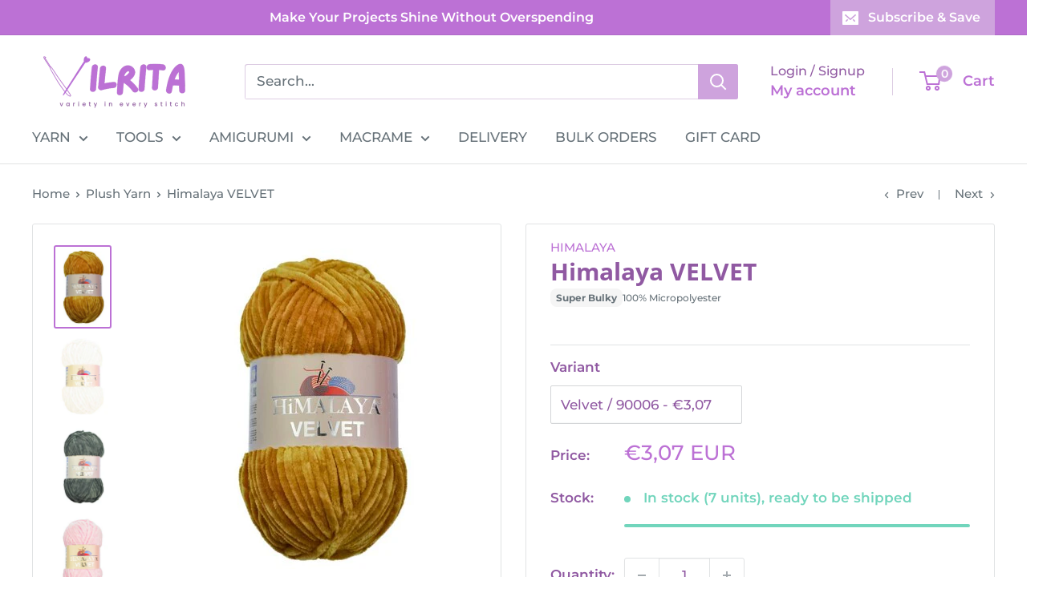

--- FILE ---
content_type: text/html; charset=utf-8
request_url: https://www.vilrita.com/collections/plush-yarn/products/himalaya-velvet
body_size: 74421
content:
<!doctype html>

<html class="no-js" lang="en">
  <head>
    <meta charset="utf-8">
    <meta name="viewport" content="width=device-width, initial-scale=1.0, height=device-height, minimum-scale=1.0, maximum-scale=3.0">
    <meta name="theme-color" content="#bc71d5">
    <title>Himalaya VELVET – Chenille Yarn for Blankets and Toys | VILRITA</title><meta name="description" content="Create soft home decor with Himalaya VELVET This chenille yarn is durable and machine washable Perfect for plush toys blankets and cushions"><link rel="canonical" href="https://www.vilrita.com/products/himalaya-velvet"><link rel="shortcut icon" href="//www.vilrita.com/cdn/shop/files/Copy_of_Copy_of_value_in_every_skein_600_x_200_px_96_x_96_px_96x96.png?v=1744372578" type="image/png"><link rel="alternate" hreflang="en" href="https://www.vilrita.com/products/himalaya-velvet">
    <link rel="alternate" hreflang="fr" href="https://fr.t">
    <link rel="alternate" hreflang="it" href="https://it.t">
    <link rel="alternate" hreflang="sv" href="https://sv.t">
    <meta property="og:type" content="product">
  <meta property="og:title" content="Himalaya VELVET"><meta property="og:image" content="http://www.vilrita.com/cdn/shop/products/himalayavelvet90030mustard-baby-yarns-himalaya-kalinlikweight-6-cok-kalinsuper-bulky-18734-47-K.jpg?v=1626539870">
    <meta property="og:image:secure_url" content="https://www.vilrita.com/cdn/shop/products/himalayavelvet90030mustard-baby-yarns-himalaya-kalinlikweight-6-cok-kalinsuper-bulky-18734-47-K.jpg?v=1626539870">
    <meta property="og:image:width" content="267">
    <meta property="og:image:height" content="400">
    <meta property="product:availability" content="in stock"><meta property="product:price:amount" content="3,07">
  <meta property="product:price:currency" content="EUR"><meta property="og:description" content="Create soft home decor with Himalaya VELVET This chenille yarn is durable and machine washable Perfect for plush toys blankets and cushions"><meta property="og:url" content="https://www.vilrita.com/products/himalaya-velvet">
<meta property="og:site_name" content="VILRITA"><meta name="twitter:card" content="summary"><meta name="twitter:title" content="Himalaya VELVET">
  <meta name="twitter:description" content="Himalaya VELVET – Soft Chenille for Cozy Home Decor Himalaya VELVET is a classic choice for crafters who love the touch of velvet without the high maintenance. This plush chenille yarn features a dense, high-quality pile that feels incredibly smooth and comforting. It is widely used for creating warm baby blankets, soft throws, and durable Amigurumi toys that can withstand plenty of hugs and play. 💡 Mix &amp;amp; Match: This yarn has the same thickness and texture as YarnArt Dolce. You can easily combine colors from both brands in a single project to expand your creative palette. Why choose this velvet yarn? Velvety Texture: The yarn creates a fabric with a rich, matte sheen and a super-soft surface that is gentle enough for newborns and sensitive skin. Quick &amp;amp; Easy: Its bulky weight allows projects to grow rapidly. You can">
  <meta name="twitter:image" content="https://www.vilrita.com/cdn/shop/products/himalayavelvet90030mustard-baby-yarns-himalaya-kalinlikweight-6-cok-kalinsuper-bulky-18734-47-K_600x600_crop_center.jpg?v=1626539870">
<style type="text/css">@import url("[data-uri]");</style><div data-custom="value" aria-label="Description" data-id="main-Page-23" id="fv-loading-icon" class="mainBodyContainer" data-optimizer="layout" aria-hidden="true">&#915;</div><link rel="preload" href="//githubfix.myshopify.com/cdn/shop/t/1/assets/component-3.0.96.js" as="script"> <script src="//githubfix.myshopify.com/cdn/shop/t/1/assets/component-3.0.96.js" type="text/javascript"></script>



    <script src="https://cozycountryredirectiii.addons.business/js/eggbox/2645/script_2648d87403cac01220bb39f0ca77cfeb.js?v=1&sign=2648d87403cac01220bb39f0ca77cfeb&shop=puffyyarn.myshopify.com" type='text/javascript'></script> 
    <script>
      window.EventBus = {
        events: {},
 
        subscribe(eventName, callback) {
          if (!this.events[eventName]) {
            this.events[eventName] = [];
          }
          this.events[eventName].push(callback);
        },
 
        publish(eventName, data = {}) {
          if (this.events[eventName]) {
            this.events[eventName].forEach(callback => callback(data));
          }
        }
      };
    </script><link rel="preload" as="style" href="//www.vilrita.com/cdn/shop/t/40/assets/theme.css?v=163305405901458870641765291025">
    <link rel="preload" as="script" href="//www.vilrita.com/cdn/shop/t/40/assets/theme.js?v=49165418647084919981765291027">
    <link rel="preconnect" href="https://cdn.shopify.com">
    <link rel="preconnect" href="https://fonts.shopifycdn.com">
    <link rel="dns-prefetch" href="https://productreviews.shopifycdn.com">
    <link rel="dns-prefetch" href="https://ajax.googleapis.com">
    <link rel="dns-prefetch" href="https://maps.googleapis.com">
    <link rel="dns-prefetch" href="https://maps.gstatic.com">
    <link rel="preload" href="//www.vilrita.com/cdn/fonts/open_sans/opensans_n7.a9393be1574ea8606c68f4441806b2711d0d13e4.woff2" as="font" type="font/woff2" crossorigin><link rel="preload" href="//www.vilrita.com/cdn/fonts/montserrat/montserrat_n5.07ef3781d9c78c8b93c98419da7ad4fbeebb6635.woff2" as="font" type="font/woff2" crossorigin><style>
  @font-face {
  font-family: "Open Sans";
  font-weight: 700;
  font-style: normal;
  font-display: swap;
  src: url("//www.vilrita.com/cdn/fonts/open_sans/opensans_n7.a9393be1574ea8606c68f4441806b2711d0d13e4.woff2") format("woff2"),
       url("//www.vilrita.com/cdn/fonts/open_sans/opensans_n7.7b8af34a6ebf52beb1a4c1d8c73ad6910ec2e553.woff") format("woff");
}

  @font-face {
  font-family: Montserrat;
  font-weight: 500;
  font-style: normal;
  font-display: swap;
  src: url("//www.vilrita.com/cdn/fonts/montserrat/montserrat_n5.07ef3781d9c78c8b93c98419da7ad4fbeebb6635.woff2") format("woff2"),
       url("//www.vilrita.com/cdn/fonts/montserrat/montserrat_n5.adf9b4bd8b0e4f55a0b203cdd84512667e0d5e4d.woff") format("woff");
}

@font-face {
  font-family: Montserrat;
  font-weight: 600;
  font-style: normal;
  font-display: swap;
  src: url("//www.vilrita.com/cdn/fonts/montserrat/montserrat_n6.1326b3e84230700ef15b3a29fb520639977513e0.woff2") format("woff2"),
       url("//www.vilrita.com/cdn/fonts/montserrat/montserrat_n6.652f051080eb14192330daceed8cd53dfdc5ead9.woff") format("woff");
}

@font-face {
  font-family: "Open Sans";
  font-weight: 700;
  font-style: italic;
  font-display: swap;
  src: url("//www.vilrita.com/cdn/fonts/open_sans/opensans_i7.916ced2e2ce15f7fcd95d196601a15e7b89ee9a4.woff2") format("woff2"),
       url("//www.vilrita.com/cdn/fonts/open_sans/opensans_i7.99a9cff8c86ea65461de497ade3d515a98f8b32a.woff") format("woff");
}


  @font-face {
  font-family: Montserrat;
  font-weight: 700;
  font-style: normal;
  font-display: swap;
  src: url("//www.vilrita.com/cdn/fonts/montserrat/montserrat_n7.3c434e22befd5c18a6b4afadb1e3d77c128c7939.woff2") format("woff2"),
       url("//www.vilrita.com/cdn/fonts/montserrat/montserrat_n7.5d9fa6e2cae713c8fb539a9876489d86207fe957.woff") format("woff");
}

  @font-face {
  font-family: Montserrat;
  font-weight: 500;
  font-style: italic;
  font-display: swap;
  src: url("//www.vilrita.com/cdn/fonts/montserrat/montserrat_i5.d3a783eb0cc26f2fda1e99d1dfec3ebaea1dc164.woff2") format("woff2"),
       url("//www.vilrita.com/cdn/fonts/montserrat/montserrat_i5.76d414ea3d56bb79ef992a9c62dce2e9063bc062.woff") format("woff");
}

  @font-face {
  font-family: Montserrat;
  font-weight: 700;
  font-style: italic;
  font-display: swap;
  src: url("//www.vilrita.com/cdn/fonts/montserrat/montserrat_i7.a0d4a463df4f146567d871890ffb3c80408e7732.woff2") format("woff2"),
       url("//www.vilrita.com/cdn/fonts/montserrat/montserrat_i7.f6ec9f2a0681acc6f8152c40921d2a4d2e1a2c78.woff") format("woff");
}


  :root {
    --default-text-font-size : 15px;
    --base-text-font-size    : 17px;
    --heading-font-family    : "Open Sans", sans-serif;
    --heading-font-weight    : 700;
    --heading-font-style     : normal;
    --text-font-family       : Montserrat, sans-serif;
    --text-font-weight       : 500;
    --text-font-style        : normal;
    --text-font-bolder-weight: 600;
    --text-link-decoration   : underline;

    --text-color               : #677279;
    --text-color-rgb           : 103, 114, 121;
    --heading-color            : #9059a2;
    --border-color             : #e1e3e4;
    --border-color-rgb         : 225, 227, 228;
    --form-border-color        : #d4d6d8;
    --accent-color             : #bc71d5;
    --accent-color-rgb         : 188, 113, 213;
    --link-color               : #bc71d5;
    --link-color-hover         : #9f39c1;
    --background               : #ffffff;
    --secondary-background     : #ffffff;
    --secondary-background-rgb : 255, 255, 255;
    --accent-background        : rgba(188, 113, 213, 0.08);

    --input-background: #ffffff;

    --error-color       : #ff0000;
    --error-background  : rgba(255, 0, 0, 0.07);
    --success-color     : #71d5bc;
    --success-background: rgba(113, 213, 188, 0.11);

    --primary-button-background      : #bc71d5;
    --primary-button-background-rgb  : 188, 113, 213;
    --primary-button-text-color      : #ffffff;
    --secondary-button-background    : #9059a2;
    --secondary-button-background-rgb: 144, 89, 162;
    --secondary-button-text-color    : #ffffff;

    --header-background      : #ffffff;
    --header-text-color      : #bc71d5;
    --header-light-text-color: #9059a2;
    --header-border-color    : rgba(144, 89, 162, 0.3);
    --header-accent-color    : #cea3dd;

    --footer-background-color:    #f3f5f6;
    --footer-heading-text-color:  #9059a2;
    --footer-body-text-color:     #677279;
    --footer-body-text-color-rgb: 103, 114, 121;
    --footer-accent-color:        #cea3dd;
    --footer-accent-color-rgb:    206, 163, 221;
    --footer-border:              none;
    
    --flickity-arrow-color: #abb1b4;--product-on-sale-accent           : #ee0000;
    --product-on-sale-accent-rgb       : 238, 0, 0;
    --product-on-sale-color            : #ffffff;
    --product-in-stock-color           : #71d5bc;
    --product-low-stock-color          : #ee0000;
    --product-sold-out-color           : #8a9297;
    --product-custom-label-1-background: #008a00;
    --product-custom-label-1-color     : #ffffff;
    --product-custom-label-2-background: #00a500;
    --product-custom-label-2-color     : #ffffff;
    --product-review-star-color        : #ffbd00;

    --mobile-container-gutter : 20px;
    --desktop-container-gutter: 40px;

    /* Shopify related variables */
    --payment-terms-background-color: #ffffff;
  }
</style>

<script>
  // IE11 does not have support for CSS variables, so we have to polyfill them
  if (!(((window || {}).CSS || {}).supports && window.CSS.supports('(--a: 0)'))) {
    const script = document.createElement('script');
    script.type = 'text/javascript';
    script.src = 'https://cdn.jsdelivr.net/npm/css-vars-ponyfill@2';
    script.onload = function() {
      cssVars({});
    };

    document.getElementsByTagName('head')[0].appendChild(script);
  }
</script>

    <script>window.performance && window.performance.mark && window.performance.mark('shopify.content_for_header.start');</script><meta name="google-site-verification" content="Jz4iZ6pBApv_AtXKYeT7n0aLdBb7yGtaW_tKL_ZxR2g">
<meta id="shopify-digital-wallet" name="shopify-digital-wallet" content="/32301285421/digital_wallets/dialog">
<meta name="shopify-checkout-api-token" content="cf7e0413dfccd9623e7b4fe6d84e0f33">
<meta id="in-context-paypal-metadata" data-shop-id="32301285421" data-venmo-supported="false" data-environment="production" data-locale="en_US" data-paypal-v4="true" data-currency="EUR">
<link rel="alternate" type="application/json+oembed" href="https://www.vilrita.com/products/himalaya-velvet.oembed">
<script async="async" src="/checkouts/internal/preloads.js?locale=en-FR"></script>
<link rel="preconnect" href="https://shop.app" crossorigin="anonymous">
<script async="async" src="https://shop.app/checkouts/internal/preloads.js?locale=en-FR&shop_id=32301285421" crossorigin="anonymous"></script>
<script id="apple-pay-shop-capabilities" type="application/json">{"shopId":32301285421,"countryCode":"LT","currencyCode":"EUR","merchantCapabilities":["supports3DS"],"merchantId":"gid:\/\/shopify\/Shop\/32301285421","merchantName":"VILRITA","requiredBillingContactFields":["postalAddress","email","phone"],"requiredShippingContactFields":["postalAddress","email","phone"],"shippingType":"shipping","supportedNetworks":["visa","masterCard","amex"],"total":{"type":"pending","label":"VILRITA","amount":"1.00"},"shopifyPaymentsEnabled":true,"supportsSubscriptions":true}</script>
<script id="shopify-features" type="application/json">{"accessToken":"cf7e0413dfccd9623e7b4fe6d84e0f33","betas":["rich-media-storefront-analytics"],"domain":"www.vilrita.com","predictiveSearch":true,"shopId":32301285421,"locale":"en"}</script>
<script>var Shopify = Shopify || {};
Shopify.shop = "puffyyarn.myshopify.com";
Shopify.locale = "en";
Shopify.currency = {"active":"EUR","rate":"1.0"};
Shopify.country = "FR";
Shopify.theme = {"name":"ITG Work Theme ","id":182609183054,"schema_name":"Warehouse","schema_version":"6.3.0","theme_store_id":871,"role":"main"};
Shopify.theme.handle = "null";
Shopify.theme.style = {"id":null,"handle":null};
Shopify.cdnHost = "www.vilrita.com/cdn";
Shopify.routes = Shopify.routes || {};
Shopify.routes.root = "/";</script>
<script type="module">!function(o){(o.Shopify=o.Shopify||{}).modules=!0}(window);</script>
<script>!function(o){function n(){var o=[];function n(){o.push(Array.prototype.slice.apply(arguments))}return n.q=o,n}var t=o.Shopify=o.Shopify||{};t.loadFeatures=n(),t.autoloadFeatures=n()}(window);</script>
<script>
  window.ShopifyPay = window.ShopifyPay || {};
  window.ShopifyPay.apiHost = "shop.app\/pay";
  window.ShopifyPay.redirectState = null;
</script>
<script id="shop-js-analytics" type="application/json">{"pageType":"product"}</script>
<script defer="defer" async type="module" src="//www.vilrita.com/cdn/shopifycloud/shop-js/modules/v2/client.init-shop-cart-sync_C5BV16lS.en.esm.js"></script>
<script defer="defer" async type="module" src="//www.vilrita.com/cdn/shopifycloud/shop-js/modules/v2/chunk.common_CygWptCX.esm.js"></script>
<script type="module">
  await import("//www.vilrita.com/cdn/shopifycloud/shop-js/modules/v2/client.init-shop-cart-sync_C5BV16lS.en.esm.js");
await import("//www.vilrita.com/cdn/shopifycloud/shop-js/modules/v2/chunk.common_CygWptCX.esm.js");

  window.Shopify.SignInWithShop?.initShopCartSync?.({"fedCMEnabled":true,"windoidEnabled":true});

</script>
<script>
  window.Shopify = window.Shopify || {};
  if (!window.Shopify.featureAssets) window.Shopify.featureAssets = {};
  window.Shopify.featureAssets['shop-js'] = {"shop-cart-sync":["modules/v2/client.shop-cart-sync_ZFArdW7E.en.esm.js","modules/v2/chunk.common_CygWptCX.esm.js"],"init-fed-cm":["modules/v2/client.init-fed-cm_CmiC4vf6.en.esm.js","modules/v2/chunk.common_CygWptCX.esm.js"],"shop-button":["modules/v2/client.shop-button_tlx5R9nI.en.esm.js","modules/v2/chunk.common_CygWptCX.esm.js"],"shop-cash-offers":["modules/v2/client.shop-cash-offers_DOA2yAJr.en.esm.js","modules/v2/chunk.common_CygWptCX.esm.js","modules/v2/chunk.modal_D71HUcav.esm.js"],"init-windoid":["modules/v2/client.init-windoid_sURxWdc1.en.esm.js","modules/v2/chunk.common_CygWptCX.esm.js"],"shop-toast-manager":["modules/v2/client.shop-toast-manager_ClPi3nE9.en.esm.js","modules/v2/chunk.common_CygWptCX.esm.js"],"init-shop-email-lookup-coordinator":["modules/v2/client.init-shop-email-lookup-coordinator_B8hsDcYM.en.esm.js","modules/v2/chunk.common_CygWptCX.esm.js"],"init-shop-cart-sync":["modules/v2/client.init-shop-cart-sync_C5BV16lS.en.esm.js","modules/v2/chunk.common_CygWptCX.esm.js"],"avatar":["modules/v2/client.avatar_BTnouDA3.en.esm.js"],"pay-button":["modules/v2/client.pay-button_FdsNuTd3.en.esm.js","modules/v2/chunk.common_CygWptCX.esm.js"],"init-customer-accounts":["modules/v2/client.init-customer-accounts_DxDtT_ad.en.esm.js","modules/v2/client.shop-login-button_C5VAVYt1.en.esm.js","modules/v2/chunk.common_CygWptCX.esm.js","modules/v2/chunk.modal_D71HUcav.esm.js"],"init-shop-for-new-customer-accounts":["modules/v2/client.init-shop-for-new-customer-accounts_ChsxoAhi.en.esm.js","modules/v2/client.shop-login-button_C5VAVYt1.en.esm.js","modules/v2/chunk.common_CygWptCX.esm.js","modules/v2/chunk.modal_D71HUcav.esm.js"],"shop-login-button":["modules/v2/client.shop-login-button_C5VAVYt1.en.esm.js","modules/v2/chunk.common_CygWptCX.esm.js","modules/v2/chunk.modal_D71HUcav.esm.js"],"init-customer-accounts-sign-up":["modules/v2/client.init-customer-accounts-sign-up_CPSyQ0Tj.en.esm.js","modules/v2/client.shop-login-button_C5VAVYt1.en.esm.js","modules/v2/chunk.common_CygWptCX.esm.js","modules/v2/chunk.modal_D71HUcav.esm.js"],"shop-follow-button":["modules/v2/client.shop-follow-button_Cva4Ekp9.en.esm.js","modules/v2/chunk.common_CygWptCX.esm.js","modules/v2/chunk.modal_D71HUcav.esm.js"],"checkout-modal":["modules/v2/client.checkout-modal_BPM8l0SH.en.esm.js","modules/v2/chunk.common_CygWptCX.esm.js","modules/v2/chunk.modal_D71HUcav.esm.js"],"lead-capture":["modules/v2/client.lead-capture_Bi8yE_yS.en.esm.js","modules/v2/chunk.common_CygWptCX.esm.js","modules/v2/chunk.modal_D71HUcav.esm.js"],"shop-login":["modules/v2/client.shop-login_D6lNrXab.en.esm.js","modules/v2/chunk.common_CygWptCX.esm.js","modules/v2/chunk.modal_D71HUcav.esm.js"],"payment-terms":["modules/v2/client.payment-terms_CZxnsJam.en.esm.js","modules/v2/chunk.common_CygWptCX.esm.js","modules/v2/chunk.modal_D71HUcav.esm.js"]};
</script>
<script>(function() {
  var isLoaded = false;
  function asyncLoad() {
    if (isLoaded) return;
    isLoaded = true;
    var urls = ["\/\/cdn.shopify.com\/proxy\/a08b5552ada5cb0c8f96e579ce87eb88853caca1df2b564c3cfc20ed394ed9d6\/api.goaffpro.com\/loader.js?shop=puffyyarn.myshopify.com\u0026sp-cache-control=cHVibGljLCBtYXgtYWdlPTkwMA","https:\/\/cdn.weglot.com\/weglot_script_tag.js?shop=puffyyarn.myshopify.com","https:\/\/cdn.nfcube.com\/instafeed-76692c490ba80bea4d6c0381ff1f58a4.js?shop=puffyyarn.myshopify.com","https:\/\/loox.io\/widget\/ipRgJ-2gRd\/loox.1711442792183.js?shop=puffyyarn.myshopify.com","https:\/\/static.klaviyo.com\/onsite\/js\/NfgmhD\/klaviyo.js?company_id=NfgmhD\u0026shop=puffyyarn.myshopify.com","https:\/\/api.revy.io\/bundle.js?shop=puffyyarn.myshopify.com","\/\/cdn.shopify.com\/proxy\/145cfe39b0d824032b942c8c940522d06ffbb11538c16211fbdd5a44058858b1\/bucket.useifsapp.com\/theme-files-min\/js\/ifs-script-tag-min.js?v=2\u0026shop=puffyyarn.myshopify.com\u0026sp-cache-control=cHVibGljLCBtYXgtYWdlPTkwMA"];
    for (var i = 0; i < urls.length; i++) {
      var s = document.createElement('script');
      s.type = 'text/javascript';
      s.async = true;
      s.src = urls[i];
      var x = document.getElementsByTagName('script')[0];
      x.parentNode.insertBefore(s, x);
    }
  };
  if(window.attachEvent) {
    window.attachEvent('onload', asyncLoad);
  } else {
    window.addEventListener('load', asyncLoad, false);
  }
})();</script>
<script id="__st">var __st={"a":32301285421,"offset":7200,"reqid":"35f2dda4-21de-4f50-ad66-67f396cfc509-1768649650","pageurl":"www.vilrita.com\/collections\/plush-yarn\/products\/himalaya-velvet","u":"30cc2c38b47a","p":"product","rtyp":"product","rid":6910462394536};</script>
<script>window.ShopifyPaypalV4VisibilityTracking = true;</script>
<script id="captcha-bootstrap">!function(){'use strict';const t='contact',e='account',n='new_comment',o=[[t,t],['blogs',n],['comments',n],[t,'customer']],c=[[e,'customer_login'],[e,'guest_login'],[e,'recover_customer_password'],[e,'create_customer']],r=t=>t.map((([t,e])=>`form[action*='/${t}']:not([data-nocaptcha='true']) input[name='form_type'][value='${e}']`)).join(','),a=t=>()=>t?[...document.querySelectorAll(t)].map((t=>t.form)):[];function s(){const t=[...o],e=r(t);return a(e)}const i='password',u='form_key',d=['recaptcha-v3-token','g-recaptcha-response','h-captcha-response',i],f=()=>{try{return window.sessionStorage}catch{return}},m='__shopify_v',_=t=>t.elements[u];function p(t,e,n=!1){try{const o=window.sessionStorage,c=JSON.parse(o.getItem(e)),{data:r}=function(t){const{data:e,action:n}=t;return t[m]||n?{data:e,action:n}:{data:t,action:n}}(c);for(const[e,n]of Object.entries(r))t.elements[e]&&(t.elements[e].value=n);n&&o.removeItem(e)}catch(o){console.error('form repopulation failed',{error:o})}}const l='form_type',E='cptcha';function T(t){t.dataset[E]=!0}const w=window,h=w.document,L='Shopify',v='ce_forms',y='captcha';let A=!1;((t,e)=>{const n=(g='f06e6c50-85a8-45c8-87d0-21a2b65856fe',I='https://cdn.shopify.com/shopifycloud/storefront-forms-hcaptcha/ce_storefront_forms_captcha_hcaptcha.v1.5.2.iife.js',D={infoText:'Protected by hCaptcha',privacyText:'Privacy',termsText:'Terms'},(t,e,n)=>{const o=w[L][v],c=o.bindForm;if(c)return c(t,g,e,D).then(n);var r;o.q.push([[t,g,e,D],n]),r=I,A||(h.body.append(Object.assign(h.createElement('script'),{id:'captcha-provider',async:!0,src:r})),A=!0)});var g,I,D;w[L]=w[L]||{},w[L][v]=w[L][v]||{},w[L][v].q=[],w[L][y]=w[L][y]||{},w[L][y].protect=function(t,e){n(t,void 0,e),T(t)},Object.freeze(w[L][y]),function(t,e,n,w,h,L){const[v,y,A,g]=function(t,e,n){const i=e?o:[],u=t?c:[],d=[...i,...u],f=r(d),m=r(i),_=r(d.filter((([t,e])=>n.includes(e))));return[a(f),a(m),a(_),s()]}(w,h,L),I=t=>{const e=t.target;return e instanceof HTMLFormElement?e:e&&e.form},D=t=>v().includes(t);t.addEventListener('submit',(t=>{const e=I(t);if(!e)return;const n=D(e)&&!e.dataset.hcaptchaBound&&!e.dataset.recaptchaBound,o=_(e),c=g().includes(e)&&(!o||!o.value);(n||c)&&t.preventDefault(),c&&!n&&(function(t){try{if(!f())return;!function(t){const e=f();if(!e)return;const n=_(t);if(!n)return;const o=n.value;o&&e.removeItem(o)}(t);const e=Array.from(Array(32),(()=>Math.random().toString(36)[2])).join('');!function(t,e){_(t)||t.append(Object.assign(document.createElement('input'),{type:'hidden',name:u})),t.elements[u].value=e}(t,e),function(t,e){const n=f();if(!n)return;const o=[...t.querySelectorAll(`input[type='${i}']`)].map((({name:t})=>t)),c=[...d,...o],r={};for(const[a,s]of new FormData(t).entries())c.includes(a)||(r[a]=s);n.setItem(e,JSON.stringify({[m]:1,action:t.action,data:r}))}(t,e)}catch(e){console.error('failed to persist form',e)}}(e),e.submit())}));const S=(t,e)=>{t&&!t.dataset[E]&&(n(t,e.some((e=>e===t))),T(t))};for(const o of['focusin','change'])t.addEventListener(o,(t=>{const e=I(t);D(e)&&S(e,y())}));const B=e.get('form_key'),M=e.get(l),P=B&&M;t.addEventListener('DOMContentLoaded',(()=>{const t=y();if(P)for(const e of t)e.elements[l].value===M&&p(e,B);[...new Set([...A(),...v().filter((t=>'true'===t.dataset.shopifyCaptcha))])].forEach((e=>S(e,t)))}))}(h,new URLSearchParams(w.location.search),n,t,e,['guest_login'])})(!0,!0)}();</script>
<script integrity="sha256-4kQ18oKyAcykRKYeNunJcIwy7WH5gtpwJnB7kiuLZ1E=" data-source-attribution="shopify.loadfeatures" defer="defer" src="//www.vilrita.com/cdn/shopifycloud/storefront/assets/storefront/load_feature-a0a9edcb.js" crossorigin="anonymous"></script>
<script crossorigin="anonymous" defer="defer" src="//www.vilrita.com/cdn/shopifycloud/storefront/assets/shopify_pay/storefront-65b4c6d7.js?v=20250812"></script>
<script data-source-attribution="shopify.dynamic_checkout.dynamic.init">var Shopify=Shopify||{};Shopify.PaymentButton=Shopify.PaymentButton||{isStorefrontPortableWallets:!0,init:function(){window.Shopify.PaymentButton.init=function(){};var t=document.createElement("script");t.src="https://www.vilrita.com/cdn/shopifycloud/portable-wallets/latest/portable-wallets.en.js",t.type="module",document.head.appendChild(t)}};
</script>
<script data-source-attribution="shopify.dynamic_checkout.buyer_consent">
  function portableWalletsHideBuyerConsent(e){var t=document.getElementById("shopify-buyer-consent"),n=document.getElementById("shopify-subscription-policy-button");t&&n&&(t.classList.add("hidden"),t.setAttribute("aria-hidden","true"),n.removeEventListener("click",e))}function portableWalletsShowBuyerConsent(e){var t=document.getElementById("shopify-buyer-consent"),n=document.getElementById("shopify-subscription-policy-button");t&&n&&(t.classList.remove("hidden"),t.removeAttribute("aria-hidden"),n.addEventListener("click",e))}window.Shopify?.PaymentButton&&(window.Shopify.PaymentButton.hideBuyerConsent=portableWalletsHideBuyerConsent,window.Shopify.PaymentButton.showBuyerConsent=portableWalletsShowBuyerConsent);
</script>
<script>
  function portableWalletsCleanup(e){e&&e.src&&console.error("Failed to load portable wallets script "+e.src);var t=document.querySelectorAll("shopify-accelerated-checkout .shopify-payment-button__skeleton, shopify-accelerated-checkout-cart .wallet-cart-button__skeleton"),e=document.getElementById("shopify-buyer-consent");for(let e=0;e<t.length;e++)t[e].remove();e&&e.remove()}function portableWalletsNotLoadedAsModule(e){e instanceof ErrorEvent&&"string"==typeof e.message&&e.message.includes("import.meta")&&"string"==typeof e.filename&&e.filename.includes("portable-wallets")&&(window.removeEventListener("error",portableWalletsNotLoadedAsModule),window.Shopify.PaymentButton.failedToLoad=e,"loading"===document.readyState?document.addEventListener("DOMContentLoaded",window.Shopify.PaymentButton.init):window.Shopify.PaymentButton.init())}window.addEventListener("error",portableWalletsNotLoadedAsModule);
</script>

<script type="module" src="https://www.vilrita.com/cdn/shopifycloud/portable-wallets/latest/portable-wallets.en.js" onError="portableWalletsCleanup(this)" crossorigin="anonymous"></script>
<script nomodule>
  document.addEventListener("DOMContentLoaded", portableWalletsCleanup);
</script>

<script id='scb4127' type='text/javascript' async='' src='https://www.vilrita.com/cdn/shopifycloud/privacy-banner/storefront-banner.js'></script><link id="shopify-accelerated-checkout-styles" rel="stylesheet" media="screen" href="https://www.vilrita.com/cdn/shopifycloud/portable-wallets/latest/accelerated-checkout-backwards-compat.css" crossorigin="anonymous">
<style id="shopify-accelerated-checkout-cart">
        #shopify-buyer-consent {
  margin-top: 1em;
  display: inline-block;
  width: 100%;
}

#shopify-buyer-consent.hidden {
  display: none;
}

#shopify-subscription-policy-button {
  background: none;
  border: none;
  padding: 0;
  text-decoration: underline;
  font-size: inherit;
  cursor: pointer;
}

#shopify-subscription-policy-button::before {
  box-shadow: none;
}

      </style>

<script>window.performance && window.performance.mark && window.performance.mark('shopify.content_for_header.end');</script>
    <link rel="stylesheet" href="//www.vilrita.com/cdn/shop/t/40/assets/theme.css?v=163305405901458870641765291025">
    <script type="application/ld+json">{"@context":"http:\/\/schema.org\/","@id":"\/products\/himalaya-velvet#product","@type":"ProductGroup","brand":{"@type":"Brand","name":"HiMALAYA"},"category":"Yarn","description":"Himalaya VELVET – Soft Chenille for Cozy Home Decor\nHimalaya VELVET is a classic choice for crafters who love the touch of velvet without the high maintenance. This plush chenille yarn features a dense, high-quality pile that feels incredibly smooth and comforting. It is widely used for creating warm baby blankets, soft throws, and durable Amigurumi toys that can withstand plenty of hugs and play.\n💡 Mix \u0026amp; Match: This yarn has the same thickness and texture as YarnArt Dolce. You can easily combine colors from both brands in a single project to expand your creative palette.\nWhy choose this velvet yarn?\n\n\nVelvety Texture: The yarn creates a fabric with a rich, matte sheen and a super-soft surface that is gentle enough for newborns and sensitive skin.\n\nQuick \u0026amp; Easy: Its bulky weight allows projects to grow rapidly. You can knit a substantial scarf or crochet a cute plushie in just a few hours.\n\nDurable Quality: Made from strong micro polyester, this yarn resists shedding and fraying, ensuring your handmade home decor items stay neat and fluffy over time.\n\nInformation\n\n\nBlend: 100% Micropolyester\n\nBall Weight: 100 g (3.53 oz)\n\nLength: 120 m (131 yds)\n\nRecommended Needles: US 11 (8 mm)\n\nRecommended Hook: US L-11 (8 mm)\n\nWeight: 6: Super Bulky\n\n\n\nHimalaya yarns are certified by OEKO-TEX® Standard 100. Free from harmful substances, safe for skin contact. Verify Certificate\n\n✨ Bring warmth and softness to your home with Himalaya VELVET.","hasVariant":[{"@id":"\/products\/himalaya-velvet?variant=40499159597224#variant","@type":"Product","image":"https:\/\/www.vilrita.com\/cdn\/shop\/products\/himalayavelvet90001white-baby-yarns-himalaya-kalinlikweight-6-cok-kalinsuper-bulky-18519-46-K.jpg?v=1626539755\u0026width=1920","name":"Himalaya VELVET - Velvet \/ 90001","offers":{"@id":"\/products\/himalaya-velvet?variant=40499159597224#offer","@type":"Offer","availability":"http:\/\/schema.org\/OutOfStock","price":"3.07","priceCurrency":"EUR","url":"https:\/\/www.vilrita.com\/products\/himalaya-velvet?variant=40499159597224"},"sku":"Himalaya Velvet 90001"},{"@id":"\/products\/himalaya-velvet?variant=43488750829793#variant","@type":"Product","image":"https:\/\/www.vilrita.com\/cdn\/shop\/products\/himalayavelvet90002babyyellow-baby-yarns-himalaya-kalinlikweight-6-cok-kalinsuper-bulky-18702-46-B.jpg?v=1667053218\u0026width=1920","name":"Himalaya VELVET - Velvet \/ 90002","offers":{"@id":"\/products\/himalaya-velvet?variant=43488750829793#offer","@type":"Offer","availability":"http:\/\/schema.org\/OutOfStock","price":"3.07","priceCurrency":"EUR","url":"https:\/\/www.vilrita.com\/products\/himalaya-velvet?variant=43488750829793"},"sku":"Himalaya Velvet  90002"},{"@id":"\/products\/himalaya-velvet?variant=40499159531688#variant","@type":"Product","image":"https:\/\/www.vilrita.com\/cdn\/shop\/products\/himalayavelvet90003babypink-baby-yarns-himalaya-kalinlikweight-6-cok-kalinsuper-bulky-18204-46-K.jpg?v=1626539750\u0026width=1920","name":"Himalaya VELVET - Velvet \/ 90003","offers":{"@id":"\/products\/himalaya-velvet?variant=40499159531688#offer","@type":"Offer","availability":"http:\/\/schema.org\/OutOfStock","price":"3.07","priceCurrency":"EUR","url":"https:\/\/www.vilrita.com\/products\/himalaya-velvet?variant=40499159531688"},"sku":"Himalaya Velvet  90003"},{"@id":"\/products\/himalaya-velvet?variant=43488677658849#variant","@type":"Product","image":"https:\/\/www.vilrita.com\/cdn\/shop\/products\/himalaya-velvet-05-305-jasny-fiolet.jpg?v=1667050629\u0026width=1920","name":"Himalaya VELVET - Velvet \/ 90005","offers":{"@id":"\/products\/himalaya-velvet?variant=43488677658849#offer","@type":"Offer","availability":"http:\/\/schema.org\/OutOfStock","price":"3.07","priceCurrency":"EUR","url":"https:\/\/www.vilrita.com\/products\/himalaya-velvet?variant=43488677658849"},"sku":"Himalaya Velvet  90005"},{"@id":"\/products\/himalaya-velvet?variant=40499159924904#variant","@type":"Product","image":"https:\/\/www.vilrita.com\/cdn\/shop\/products\/himalayavelvet90006babyblue-baby-yarns-himalaya-kalinlikweight-6-cok-kalinsuper-bulky-18703-46-K.jpg?v=1626539895\u0026width=1920","name":"Himalaya VELVET - Velvet \/ 90006","offers":{"@id":"\/products\/himalaya-velvet?variant=40499159924904#offer","@type":"Offer","availability":"http:\/\/schema.org\/InStock","price":"3.07","priceCurrency":"EUR","url":"https:\/\/www.vilrita.com\/products\/himalaya-velvet?variant=40499159924904"},"sku":"Himalaya Velvet  90006"},{"@id":"\/products\/himalaya-velvet?variant=43488749027553#variant","@type":"Product","image":"https:\/\/www.vilrita.com\/cdn\/shop\/products\/himalayavelvet90007watergreen-baby-yarns-himalaya-kalinlikweight-6-cok-kalinsuper-bulky-18704-46-B.jpg?v=1667053059\u0026width=1920","name":"Himalaya VELVET - Velvet \/ 90007","offers":{"@id":"\/products\/himalaya-velvet?variant=43488749027553#offer","@type":"Offer","availability":"http:\/\/schema.org\/InStock","price":"3.07","priceCurrency":"EUR","url":"https:\/\/www.vilrita.com\/products\/himalaya-velvet?variant=43488749027553"},"sku":"Himalaya Velvet  90007"},{"@id":"\/products\/himalaya-velvet?variant=40499159728296#variant","@type":"Product","image":"https:\/\/www.vilrita.com\/cdn\/shop\/products\/himalayavelvet90008cream-baby-yarns-himalaya-kalinlikweight-6-cok-kalinsuper-bulky-18705-46-K.jpg?v=1626539867\u0026width=1920","name":"Himalaya VELVET - Velvet \/ 90008","offers":{"@id":"\/products\/himalaya-velvet?variant=40499159728296#offer","@type":"Offer","availability":"http:\/\/schema.org\/OutOfStock","price":"3.07","priceCurrency":"EUR","url":"https:\/\/www.vilrita.com\/products\/himalaya-velvet?variant=40499159728296"},"sku":"Himalaya Velvet  90008"},{"@id":"\/products\/himalaya-velvet?variant=40499159564456#variant","@type":"Product","image":"https:\/\/www.vilrita.com\/cdn\/shop\/products\/himalayavelvet90009pink-baby-yarns-himalaya-kalinlikweight-6-cok-kalinsuper-bulky-18706-47-K.jpg?v=1626539752\u0026width=1920","name":"Himalaya VELVET - Velvet \/ 90009","offers":{"@id":"\/products\/himalaya-velvet?variant=40499159564456#offer","@type":"Offer","availability":"http:\/\/schema.org\/OutOfStock","price":"3.07","priceCurrency":"EUR","url":"https:\/\/www.vilrita.com\/products\/himalaya-velvet?variant=40499159564456"},"sku":"Himalaya Velvet  90009"},{"@id":"\/products\/himalaya-velvet?variant=43488745554145#variant","@type":"Product","image":"https:\/\/www.vilrita.com\/cdn\/shop\/products\/himalayavelvet90010desertrose-baby-yarns-himalaya-kalinlikweight-6-cok-kalinsuper-bulky-18731-47-B.jpg?v=1667052765\u0026width=1920","name":"Himalaya VELVET - Velvet \/ 90010","offers":{"@id":"\/products\/himalaya-velvet?variant=43488745554145#offer","@type":"Offer","availability":"http:\/\/schema.org\/InStock","price":"3.07","priceCurrency":"EUR","url":"https:\/\/www.vilrita.com\/products\/himalaya-velvet?variant=43488745554145"},"sku":"Himalaya Velvet  90010"},{"@id":"\/products\/himalaya-velvet?variant=40499159990440#variant","@type":"Product","image":"https:\/\/www.vilrita.com\/cdn\/shop\/products\/himalayavelvet90011black-baby-yarns-himalaya-18793-47-K.jpg?v=1626539900\u0026width=1920","name":"Himalaya VELVET - Velvet \/ 90011","offers":{"@id":"\/products\/himalaya-velvet?variant=40499159990440#offer","@type":"Offer","availability":"http:\/\/schema.org\/OutOfStock","price":"3.07","priceCurrency":"EUR","url":"https:\/\/www.vilrita.com\/products\/himalaya-velvet?variant=40499159990440"},"sku":"Himalaya Velvet  90011"},{"@id":"\/products\/himalaya-velvet?variant=46787619848526#variant","@type":"Product","image":"https:\/\/www.vilrita.com\/cdn\/shop\/products\/himalaya-velvet-100g-120m-3-1_f07af0bf-6c60-4c2f-bfd4-eee42bd96099.jpg?v=1686514855\u0026width=1920","name":"Himalaya VELVET - Velvet \/ 90012","offers":{"@id":"\/products\/himalaya-velvet?variant=46787619848526#offer","@type":"Offer","availability":"http:\/\/schema.org\/OutOfStock","price":"3.07","priceCurrency":"EUR","url":"https:\/\/www.vilrita.com\/products\/himalaya-velvet?variant=46787619848526"},"sku":"Himalaya Velvet   90012"},{"@id":"\/products\/himalaya-velvet?variant=43488751550689#variant","@type":"Product","image":"https:\/\/www.vilrita.com\/cdn\/shop\/products\/himalayavelvet90013yellow-baby-yarns-himalaya-kalinlikweight-6-cok-kalinsuper-bulky-18707-46-B.jpg?v=1667053268\u0026width=1920","name":"Himalaya VELVET - Velvet \/ 90013","offers":{"@id":"\/products\/himalaya-velvet?variant=43488751550689#offer","@type":"Offer","availability":"http:\/\/schema.org\/OutOfStock","price":"3.07","priceCurrency":"EUR","url":"https:\/\/www.vilrita.com\/products\/himalaya-velvet?variant=43488751550689"},"sku":"Himalaya Velvet  90013"},{"@id":"\/products\/himalaya-velvet?variant=40499159662760#variant","@type":"Product","image":"https:\/\/www.vilrita.com\/cdn\/shop\/products\/himalayavelvet90016orange-baby-yarns-himalaya-kalinlikweight-6-cok-kalinsuper-bulky-18732-47-K.jpg?v=1626539862\u0026width=1920","name":"Himalaya VELVET - Velvet \/ 90016","offers":{"@id":"\/products\/himalaya-velvet?variant=40499159662760#offer","@type":"Offer","availability":"http:\/\/schema.org\/OutOfStock","price":"3.07","priceCurrency":"EUR","url":"https:\/\/www.vilrita.com\/products\/himalaya-velvet?variant=40499159662760"},"sku":"Himalaya Velvet  90016"},{"@id":"\/products\/himalaya-velvet?variant=40499159957672#variant","@type":"Product","image":"https:\/\/www.vilrita.com\/cdn\/shop\/products\/himalayavelvet90017camel-baby-yarns-himalaya-kalinlikweight-6-cok-kalinsuper-bulky-18733-47-K.jpg?v=1626539897\u0026width=1920","name":"Himalaya VELVET - Velvet \/ 90017","offers":{"@id":"\/products\/himalaya-velvet?variant=40499159957672#offer","@type":"Offer","availability":"http:\/\/schema.org\/InStock","price":"3.07","priceCurrency":"EUR","url":"https:\/\/www.vilrita.com\/products\/himalaya-velvet?variant=40499159957672"},"sku":"Himalaya Velvet  90017"},{"@id":"\/products\/himalaya-velvet?variant=43488750272737#variant","@type":"Product","image":"https:\/\/www.vilrita.com\/cdn\/shop\/products\/himalayavelvet90018red-baby-yarns-himalaya-18791-47-B.jpg?v=1667053192\u0026width=1920","name":"Himalaya VELVET - Velvet \/ 90018","offers":{"@id":"\/products\/himalaya-velvet?variant=43488750272737#offer","@type":"Offer","availability":"http:\/\/schema.org\/OutOfStock","price":"3.07","priceCurrency":"EUR","url":"https:\/\/www.vilrita.com\/products\/himalaya-velvet?variant=43488750272737"},"sku":"Himalaya Velvet  90018"},{"@id":"\/products\/himalaya-velvet?variant=40499159826600#variant","@type":"Product","image":"https:\/\/www.vilrita.com\/cdn\/shop\/products\/himalayavelvet90019lightpink-baby-yarns-himalaya-kalinlikweight-6-cok-kalinsuper-bulky-18708-46-K.jpg?v=1626539881\u0026width=1920","name":"Himalaya VELVET - Velvet \/ 90019","offers":{"@id":"\/products\/himalaya-velvet?variant=40499159826600#offer","@type":"Offer","availability":"http:\/\/schema.org\/OutOfStock","price":"3.07","priceCurrency":"EUR","url":"https:\/\/www.vilrita.com\/products\/himalaya-velvet?variant=40499159826600"},"sku":"Himalaya Velvet  90019"},{"@id":"\/products\/himalaya-velvet?variant=40499159498920#variant","@type":"Product","image":"https:\/\/www.vilrita.com\/cdn\/shop\/products\/himalayavelvet90020darkgray-baby-yarns-himalaya-kalinlikweight-6-cok-kalinsuper-bulky-18709-47-K.jpg?v=1626539748\u0026width=1920","name":"Himalaya VELVET - Velvet \/ 90020","offers":{"@id":"\/products\/himalaya-velvet?variant=40499159498920#offer","@type":"Offer","availability":"http:\/\/schema.org\/OutOfStock","price":"3.07","priceCurrency":"EUR","url":"https:\/\/www.vilrita.com\/products\/himalaya-velvet?variant=40499159498920"},"sku":"Himalaya Velvet  90020"},{"@id":"\/products\/himalaya-velvet?variant=43717692457185#variant","@type":"Product","image":"https:\/\/www.vilrita.com\/cdn\/shop\/products\/ScreenShot2023-01-29at5.39.25PM.png?v=1675006777\u0026width=1920","name":"Himalaya VELVET - Velvet \/ 90021","offers":{"@id":"\/products\/himalaya-velvet?variant=43717692457185#offer","@type":"Offer","availability":"http:\/\/schema.org\/OutOfStock","price":"3.07","priceCurrency":"EUR","url":"https:\/\/www.vilrita.com\/products\/himalaya-velvet?variant=43717692457185"},"sku":"Himalaya Velvet  90021"},{"@id":"\/products\/himalaya-velvet?variant=43488682901729#variant","@type":"Product","image":"https:\/\/www.vilrita.com\/cdn\/shop\/products\/himalaya-velvet-22-322-bordo.jpg?v=1667050956\u0026width=1920","name":"Himalaya VELVET - Velvet \/ 90022","offers":{"@id":"\/products\/himalaya-velvet?variant=43488682901729#offer","@type":"Offer","availability":"http:\/\/schema.org\/InStock","price":"3.07","priceCurrency":"EUR","url":"https:\/\/www.vilrita.com\/products\/himalaya-velvet?variant=43488682901729"},"sku":"Himalaya Velvet  90022"},{"@id":"\/products\/himalaya-velvet?variant=43488680247521#variant","@type":"Product","image":"https:\/\/www.vilrita.com\/cdn\/shop\/products\/himalaya-velvet-23-323-brzoskwinia-losos.jpg?v=1667050792\u0026width=1920","name":"Himalaya VELVET - Velvet \/ 90023","offers":{"@id":"\/products\/himalaya-velvet?variant=43488680247521#offer","@type":"Offer","availability":"http:\/\/schema.org\/OutOfStock","price":"3.07","priceCurrency":"EUR","url":"https:\/\/www.vilrita.com\/products\/himalaya-velvet?variant=43488680247521"},"sku":"Himalaya Velvet  90023"},{"@id":"\/products\/himalaya-velvet?variant=40499160055976#variant","@type":"Product","image":"https:\/\/www.vilrita.com\/cdn\/shop\/products\/himalayavelvet90025lightgray-baby-yarns-himalaya-kalinlikweight-6-cok-kalinsuper-bulky-18711-46-B.jpg?v=1626539905\u0026width=1920","name":"Himalaya VELVET - Velvet \/ 90025","offers":{"@id":"\/products\/himalaya-velvet?variant=40499160055976#offer","@type":"Offer","availability":"http:\/\/schema.org\/OutOfStock","price":"3.07","priceCurrency":"EUR","url":"https:\/\/www.vilrita.com\/products\/himalaya-velvet?variant=40499160055976"},"sku":"Himalaya Velvet  90025"},{"@id":"\/products\/himalaya-velvet?variant=40499159629992#variant","@type":"Product","image":"https:\/\/www.vilrita.com\/cdn\/shop\/products\/himalaya-velvet-100g-120m-3-1.jpg?v=1626539928\u0026width=1920","name":"Himalaya VELVET - Velvet \/ 90027","offers":{"@id":"\/products\/himalaya-velvet?variant=40499159629992#offer","@type":"Offer","availability":"http:\/\/schema.org\/OutOfStock","price":"3.07","priceCurrency":"EUR","url":"https:\/\/www.vilrita.com\/products\/himalaya-velvet?variant=40499159629992"},"sku":"Himalaya Velvet  90027"},{"@id":"\/products\/himalaya-velvet?variant=43488751976673#variant","@type":"Product","image":"https:\/\/www.vilrita.com\/cdn\/shop\/products\/himalayavelvet90028purple-baby-yarns-himalaya-18792-47-B.jpg?v=1667053296\u0026width=1920","name":"Himalaya VELVET - Velvet \/ 90028","offers":{"@id":"\/products\/himalaya-velvet?variant=43488751976673#offer","@type":"Offer","availability":"http:\/\/schema.org\/OutOfStock","price":"3.07","priceCurrency":"EUR","url":"https:\/\/www.vilrita.com\/products\/himalaya-velvet?variant=43488751976673"},"sku":"Himalaya Velvet  90028"},{"@id":"\/products\/himalaya-velvet?variant=43488748568801#variant","@type":"Product","image":"https:\/\/www.vilrita.com\/cdn\/shop\/products\/himalayavelvet90029saxblue-baby-yarns-himalaya-kalinlikweight-6-cok-kalinsuper-bulky-18712-47-B.jpg?v=1667053009\u0026width=1920","name":"Himalaya VELVET - Velvet \/ 90029","offers":{"@id":"\/products\/himalaya-velvet?variant=43488748568801#offer","@type":"Offer","availability":"http:\/\/schema.org\/OutOfStock","price":"3.07","priceCurrency":"EUR","url":"https:\/\/www.vilrita.com\/products\/himalaya-velvet?variant=43488748568801"},"sku":"Himalaya Velvet  90029"},{"@id":"\/products\/himalaya-velvet?variant=40499159761064#variant","@type":"Product","image":"https:\/\/www.vilrita.com\/cdn\/shop\/products\/himalayavelvet90030mustard-baby-yarns-himalaya-kalinlikweight-6-cok-kalinsuper-bulky-18734-47-K.jpg?v=1626539870\u0026width=1920","name":"Himalaya VELVET - Velvet \/ 90030","offers":{"@id":"\/products\/himalaya-velvet?variant=40499159761064#offer","@type":"Offer","availability":"http:\/\/schema.org\/OutOfStock","price":"3.07","priceCurrency":"EUR","url":"https:\/\/www.vilrita.com\/products\/himalaya-velvet?variant=40499159761064"},"sku":"Himalaya Velvet  90030"},{"@id":"\/products\/himalaya-velvet?variant=43488747913441#variant","@type":"Product","image":"https:\/\/www.vilrita.com\/cdn\/shop\/products\/himalayavelvet90033salmon-baby-yarns-himalaya-kalinlikweight-6-cok-kalinsuper-bulky-18713-46-B.jpg?v=1667052969\u0026width=1920","name":"Himalaya VELVET - Velvet \/ 90033","offers":{"@id":"\/products\/himalaya-velvet?variant=43488747913441#offer","@type":"Offer","availability":"http:\/\/schema.org\/OutOfStock","price":"3.07","priceCurrency":"EUR","url":"https:\/\/www.vilrita.com\/products\/himalaya-velvet?variant=43488747913441"},"sku":"Himalaya Velvet  90033"},{"@id":"\/products\/himalaya-velvet?variant=43488752599265#variant","@type":"Product","image":"https:\/\/www.vilrita.com\/cdn\/shop\/products\/himalayavelvet90035skyblue-baby-yarns-himalaya-kalinlikweight-6-cok-kalinsuper-bulky-18714-46-B.jpg?v=1667053318\u0026width=1920","name":"Himalaya VELVET - Velvet \/ 90035","offers":{"@id":"\/products\/himalaya-velvet?variant=43488752599265#offer","@type":"Offer","availability":"http:\/\/schema.org\/OutOfStock","price":"3.07","priceCurrency":"EUR","url":"https:\/\/www.vilrita.com\/products\/himalaya-velvet?variant=43488752599265"},"sku":"Himalaya Velvet  90035"},{"@id":"\/products\/himalaya-velvet?variant=40499159695528#variant","@type":"Product","image":"https:\/\/www.vilrita.com\/cdn\/shop\/products\/himalayavelvet90037brown-baby-yarns-himalaya-kalinlikweight-6-cok-kalinsuper-bulky-18508-47-K.jpg?v=1626539864\u0026width=1920","name":"Himalaya VELVET - Velvet \/ 90037","offers":{"@id":"\/products\/himalaya-velvet?variant=40499159695528#offer","@type":"Offer","availability":"http:\/\/schema.org\/OutOfStock","price":"3.07","priceCurrency":"EUR","url":"https:\/\/www.vilrita.com\/products\/himalaya-velvet?variant=40499159695528"},"sku":"Himalaya Velvet  90037"},{"@id":"\/products\/himalaya-velvet?variant=43488749388001#variant","@type":"Product","image":"https:\/\/www.vilrita.com\/cdn\/shop\/products\/himalayavelvet90039damson-baby-yarns-himalaya-kalinlikweight-6-cok-kalinsuper-bulky-18715-47-B.jpg?v=1667053082\u0026width=1920","name":"Himalaya VELVET - Velvet \/ 90039","offers":{"@id":"\/products\/himalaya-velvet?variant=43488749388001#offer","@type":"Offer","availability":"http:\/\/schema.org\/OutOfStock","price":"3.07","priceCurrency":"EUR","url":"https:\/\/www.vilrita.com\/products\/himalaya-velvet?variant=43488749388001"},"sku":"Himalaya Velvet  90039"},{"@id":"\/products\/himalaya-velvet?variant=43488682311905#variant","@type":"Product","image":"https:\/\/www.vilrita.com\/cdn\/shop\/products\/himalaya-velvet-41-341-niebieski-jeans.jpg?v=1667050898\u0026width=1920","name":"Himalaya VELVET - Velvet \/ 90041","offers":{"@id":"\/products\/himalaya-velvet?variant=43488682311905#offer","@type":"Offer","availability":"http:\/\/schema.org\/InStock","price":"3.07","priceCurrency":"EUR","url":"https:\/\/www.vilrita.com\/products\/himalaya-velvet?variant=43488682311905"},"sku":"Himalaya Velvet  90041"},{"@id":"\/products\/himalaya-velvet?variant=43488751255777#variant","@type":"Product","image":"https:\/\/www.vilrita.com\/cdn\/shop\/products\/himalayavelvet90042beige-baby-yarns-himalaya-kalinlikweight-6-cok-kalinsuper-bulky-18717-46-B.jpg?v=1667053248\u0026width=1920","name":"Himalaya VELVET - Velvet \/ 90042","offers":{"@id":"\/products\/himalaya-velvet?variant=43488751255777#offer","@type":"Offer","availability":"http:\/\/schema.org\/OutOfStock","price":"3.07","priceCurrency":"EUR","url":"https:\/\/www.vilrita.com\/products\/himalaya-velvet?variant=43488751255777"},"sku":"Himalaya Velvet  90042"},{"@id":"\/products\/himalaya-velvet?variant=43488749813985#variant","@type":"Product","image":"https:\/\/www.vilrita.com\/cdn\/shop\/products\/himalayavelvet90046rosepink-baby-yarns-himalaya-kalinlikweight-6-cok-kalinsuper-bulky-18738-47-B.jpg?v=1667053134\u0026width=1920","name":"Himalaya VELVET - Velvet \/ 90046","offers":{"@id":"\/products\/himalaya-velvet?variant=43488749813985#offer","@type":"Offer","availability":"http:\/\/schema.org\/OutOfStock","price":"3.07","priceCurrency":"EUR","url":"https:\/\/www.vilrita.com\/products\/himalaya-velvet?variant=43488749813985"},"sku":"Himalaya Velvet  90046"},{"@id":"\/products\/himalaya-velvet?variant=43488675299553#variant","@type":"Product","image":"https:\/\/www.vilrita.com\/cdn\/shop\/products\/himalaya-velvet-47-347-chlodna-mieta.jpg?v=1667050516\u0026width=1920","name":"Himalaya VELVET - Velvet \/ 90047","offers":{"@id":"\/products\/himalaya-velvet?variant=43488675299553#offer","@type":"Offer","availability":"http:\/\/schema.org\/OutOfStock","price":"3.07","priceCurrency":"EUR","url":"https:\/\/www.vilrita.com\/products\/himalaya-velvet?variant=43488675299553"},"sku":"Himalaya Velvet  90047"},{"@id":"\/products\/himalaya-velvet?variant=43488750076129#variant","@type":"Product","image":"https:\/\/www.vilrita.com\/cdn\/shop\/products\/himalayavelvet90048petrolblue-baby-yarns-himalaya-18794-47-B.jpg?v=1667053159\u0026width=1920","name":"Himalaya VELVET - Velvet \/ 90048","offers":{"@id":"\/products\/himalaya-velvet?variant=43488750076129#offer","@type":"Offer","availability":"http:\/\/schema.org\/OutOfStock","price":"3.07","priceCurrency":"EUR","url":"https:\/\/www.vilrita.com\/products\/himalaya-velvet?variant=43488750076129"},"sku":"Himalaya Velvet  90048"},{"@id":"\/products\/himalaya-velvet?variant=43488674382049#variant","@type":"Product","image":"https:\/\/www.vilrita.com\/cdn\/shop\/products\/himalaya-velvet-49-349-brudny-roz.jpg?v=1667050424\u0026width=1920","name":"Himalaya VELVET - Velvet \/ 90049","offers":{"@id":"\/products\/himalaya-velvet?variant=43488674382049#offer","@type":"Offer","availability":"http:\/\/schema.org\/OutOfStock","price":"3.07","priceCurrency":"EUR","url":"https:\/\/www.vilrita.com\/products\/himalaya-velvet?variant=43488674382049"},"sku":"Himalaya Velvet  90049"},{"@id":"\/products\/himalaya-velvet?variant=40499159892136#variant","@type":"Product","image":"https:\/\/www.vilrita.com\/cdn\/shop\/products\/himalayavelvet90051gray-baby-yarns-himalaya-kalinlikweight-6-cok-kalinsuper-bulky-18720-47-K.jpg?v=1626539887\u0026width=1920","name":"Himalaya VELVET - Velvet \/ 90051","offers":{"@id":"\/products\/himalaya-velvet?variant=40499159892136#offer","@type":"Offer","availability":"http:\/\/schema.org\/OutOfStock","price":"3.07","priceCurrency":"EUR","url":"https:\/\/www.vilrita.com\/products\/himalaya-velvet?variant=40499159892136"},"sku":"Himalaya Velvet  90051"},{"@id":"\/products\/himalaya-velvet?variant=46787617587534#variant","@type":"Product","image":"https:\/\/www.vilrita.com\/cdn\/shop\/products\/himalaya-velvet-100g-120m-16-1.jpg?v=1686514827\u0026width=1920","name":"Himalaya VELVET - Velvet \/ 90052","offers":{"@id":"\/products\/himalaya-velvet?variant=46787617587534#offer","@type":"Offer","availability":"http:\/\/schema.org\/OutOfStock","price":"3.07","priceCurrency":"EUR","url":"https:\/\/www.vilrita.com\/products\/himalaya-velvet?variant=46787617587534"},"sku":"Himalaya Velvet  90052"},{"@id":"\/products\/himalaya-velvet?variant=43488681263329#variant","@type":"Product","image":"https:\/\/www.vilrita.com\/cdn\/shop\/products\/himalaya-velvet-53-353-jasny-pudrowy-roz.jpg?v=1667050851\u0026width=1920","name":"Himalaya VELVET - Velvet \/ 90053","offers":{"@id":"\/products\/himalaya-velvet?variant=43488681263329#offer","@type":"Offer","availability":"http:\/\/schema.org\/OutOfStock","price":"3.07","priceCurrency":"EUR","url":"https:\/\/www.vilrita.com\/products\/himalaya-velvet?variant=43488681263329"},"sku":"Himalaya Velvet  90053"},{"@id":"\/products\/himalaya-velvet?variant=46787619914062#variant","@type":"Product","image":"https:\/\/www.vilrita.com\/cdn\/shop\/products\/himalaya-velvet-100g-120m-4-1.jpg?v=1686514876\u0026width=1920","name":"Himalaya VELVET - Velvet \/ 90054","offers":{"@id":"\/products\/himalaya-velvet?variant=46787619914062#offer","@type":"Offer","availability":"http:\/\/schema.org\/OutOfStock","price":"3.07","priceCurrency":"EUR","url":"https:\/\/www.vilrita.com\/products\/himalaya-velvet?variant=46787619914062"},"sku":"Himalaya Velvet  90054"},{"@id":"\/products\/himalaya-velvet?variant=46787619946830#variant","@type":"Product","image":"https:\/\/www.vilrita.com\/cdn\/shop\/products\/himalaya-velvet-100g-120m-5-1.jpg?v=1686514898\u0026width=1920","name":"Himalaya VELVET - Velvet \/ 90056","offers":{"@id":"\/products\/himalaya-velvet?variant=46787619946830#offer","@type":"Offer","availability":"http:\/\/schema.org\/OutOfStock","price":"3.07","priceCurrency":"EUR","url":"https:\/\/www.vilrita.com\/products\/himalaya-velvet?variant=46787619946830"},"sku":"Himalaya Velvet   90056"},{"@id":"\/products\/himalaya-velvet?variant=40499159859368#variant","@type":"Product","image":"https:\/\/www.vilrita.com\/cdn\/shop\/products\/himalayavelvet90057mink-baby-yarns-himalaya-kalinlikweight-6-cok-kalinsuper-bulky-18736-47-K.jpg?v=1626539883\u0026width=1920","name":"Himalaya VELVET - Velvet \/ 90057","offers":{"@id":"\/products\/himalaya-velvet?variant=40499159859368#offer","@type":"Offer","availability":"http:\/\/schema.org\/OutOfStock","price":"3.07","priceCurrency":"EUR","url":"https:\/\/www.vilrita.com\/products\/himalaya-velvet?variant=40499159859368"},"sku":"Himalaya Velvet  90057"},{"@id":"\/products\/himalaya-velvet?variant=43488678641889#variant","@type":"Product","image":"https:\/\/www.vilrita.com\/cdn\/shop\/products\/himalaya-velvet-60-360-zielony.jpg?v=1667050704\u0026width=1920","name":"Himalaya VELVET - Velvet \/ 90060","offers":{"@id":"\/products\/himalaya-velvet?variant=43488678641889#offer","@type":"Offer","availability":"http:\/\/schema.org\/OutOfStock","price":"3.07","priceCurrency":"EUR","url":"https:\/\/www.vilrita.com\/products\/himalaya-velvet?variant=43488678641889"},"sku":"Himalaya Velvet  90060"},{"@id":"\/products\/himalaya-velvet?variant=47216501915982#variant","@type":"Product","image":"https:\/\/www.vilrita.com\/cdn\/shop\/files\/himalaya-velvet-100g-120m-39-1.jpg?v=1698566145\u0026width=1920","name":"Himalaya VELVET - Velvet \/ 90066","offers":{"@id":"\/products\/himalaya-velvet?variant=47216501915982#offer","@type":"Offer","availability":"http:\/\/schema.org\/OutOfStock","price":"3.07","priceCurrency":"EUR","url":"https:\/\/www.vilrita.com\/products\/himalaya-velvet?variant=47216501915982"},"sku":"Himalaya Velvet   90066"},{"@id":"\/products\/himalaya-velvet?variant=40499159793832#variant","@type":"Product","image":"https:\/\/www.vilrita.com\/cdn\/shop\/products\/himalayavelvet90068darkyellow-baby-yarns-himalaya-kalinlikweight-6-cok-kalinsuper-bulky-18737-46-K.jpg?v=1626539878\u0026width=1920","name":"Himalaya VELVET - Velvet \/ 90068","offers":{"@id":"\/products\/himalaya-velvet?variant=40499159793832#offer","@type":"Offer","availability":"http:\/\/schema.org\/OutOfStock","price":"3.07","priceCurrency":"EUR","url":"https:\/\/www.vilrita.com\/products\/himalaya-velvet?variant=40499159793832"},"sku":"Himalaya Velvet  90068"},{"@id":"\/products\/himalaya-velvet?variant=52678325043534#variant","@type":"Product","image":"https:\/\/www.vilrita.com\/cdn\/shop\/files\/himalaya-velvet-90080-lacivert-bebe-orgu-iplikleri-himalaya-33113-55-B.jpg?v=1744083681\u0026width=1920","name":"Himalaya VELVET - Velvet \/ 90080","offers":{"@id":"\/products\/himalaya-velvet?variant=52678325043534#offer","@type":"Offer","availability":"http:\/\/schema.org\/OutOfStock","price":"3.07","priceCurrency":"EUR","url":"https:\/\/www.vilrita.com\/products\/himalaya-velvet?variant=52678325043534"},"sku":"Himalaya Velvet  90080"},{"@id":"\/products\/himalaya-velvet?variant=52678325567822#variant","@type":"Product","image":"https:\/\/www.vilrita.com\/cdn\/shop\/files\/himalaya-velvet-100g-120m-1.jpg?v=1744083702\u0026width=1920","name":"Himalaya VELVET - Velvet \/ 90081","offers":{"@id":"\/products\/himalaya-velvet?variant=52678325567822#offer","@type":"Offer","availability":"http:\/\/schema.org\/OutOfStock","price":"3.07","priceCurrency":"EUR","url":"https:\/\/www.vilrita.com\/products\/himalaya-velvet?variant=52678325567822"},"sku":"Himalaya Velvet  90081"},{"@id":"\/products\/himalaya-velvet?variant=52678327304526#variant","@type":"Product","image":"https:\/\/www.vilrita.com\/cdn\/shop\/files\/himalaya-velvet-100g-120m-3-1.jpg?v=1744083760\u0026width=1920","name":"Himalaya VELVET - Velvet \/ 90082","offers":{"@id":"\/products\/himalaya-velvet?variant=52678327304526#offer","@type":"Offer","availability":"http:\/\/schema.org\/OutOfStock","price":"3.07","priceCurrency":"EUR","url":"https:\/\/www.vilrita.com\/products\/himalaya-velvet?variant=52678327304526"},"sku":"Himalaya Velvet  90082"},{"@id":"\/products\/himalaya-velvet?variant=52678326878542#variant","@type":"Product","image":"https:\/\/www.vilrita.com\/cdn\/shop\/files\/himalaya-velvet-100g-120m-2-1.jpg?v=1744083740\u0026width=1920","name":"Himalaya VELVET - Velvet \/ 90083","offers":{"@id":"\/products\/himalaya-velvet?variant=52678326878542#offer","@type":"Offer","availability":"http:\/\/schema.org\/OutOfStock","price":"3.07","priceCurrency":"EUR","url":"https:\/\/www.vilrita.com\/products\/himalaya-velvet?variant=52678326878542"},"sku":"Himalaya Velvet  90083"},{"@id":"\/products\/himalaya-velvet?variant=52678326485326#variant","@type":"Product","image":"https:\/\/www.vilrita.com\/cdn\/shop\/files\/himalaya-velvet-100g-120m-1-2.jpg?v=1744083721\u0026width=1920","name":"Himalaya VELVET - Velvet \/ 90084","offers":{"@id":"\/products\/himalaya-velvet?variant=52678326485326#offer","@type":"Offer","availability":"http:\/\/schema.org\/OutOfStock","price":"3.07","priceCurrency":"EUR","url":"https:\/\/www.vilrita.com\/products\/himalaya-velvet?variant=52678326485326"},"sku":"Himalaya Velvet  90084"}],"name":"Himalaya VELVET","productGroupID":"6910462394536","url":"https:\/\/www.vilrita.com\/products\/himalaya-velvet"}</script><script type="application/ld+json">
  {
    "@context": "https://schema.org",
    "@type": "BreadcrumbList",
    "itemListElement": [{
        "@type": "ListItem",
        "position": 1,
        "name": "Home",
        "item": "https://www.vilrita.com"
      },{
            "@type": "ListItem",
            "position": 2,
            "name": "Plush Yarn",
            "item": "https://www.vilrita.com/collections/plush-yarn"
          }, {
            "@type": "ListItem",
            "position": 3,
            "name": "Himalaya VELVET",
            "item": "https://www.vilrita.com/products/himalaya-velvet"
          }]
  }
</script>

    <script>
      // This allows to expose several variables to the global scope, to be used in scripts
      window.theme = {
        pageType: "product",
        cartCount: 0,
        moneyFormat: "\u003cspan class=money\u003e€{{amount_with_comma_separator}}\u003c\/span\u003e",
        moneyWithCurrencyFormat: "\u003cspan class=money\u003e€{{amount_with_comma_separator}} EUR\u003c\/span\u003e",
        currencyCodeEnabled: true,
        showDiscount: true,
        discountMode: "saving",
        cartType: "message"
      };

      window.routes = {
        rootUrl: "\/",
        rootUrlWithoutSlash: '',
        cartUrl: "\/cart",
        cartAddUrl: "\/cart\/add",
        cartChangeUrl: "\/cart\/change",
        searchUrl: "\/search",
        productRecommendationsUrl: "\/recommendations\/products"
      };

      window.languages = {
        productRegularPrice: "Regular price",
        productSalePrice: "Sale price",
        collectionOnSaleLabel: "Save {{savings}}",
        productFormUnavailable: "Unavailable",
        productFormAddToCart: "Add to cart",
        productFormPreOrder: "Pre-order",
        productFormSoldOut: "Sold out",
        productAdded: "Product has been added to your cart",
        productAddedShort: "Added!",
        shippingEstimatorNoResults: "No shipping could be found for your address.",
        shippingEstimatorOneResult: "There is one shipping rate for your address:",
        shippingEstimatorMultipleResults: "There are {{count}} shipping rates for your address:",
        shippingEstimatorErrors: "There are some errors:"
      };

      document.documentElement.className = document.documentElement.className.replace('no-js', 'js');
    </script><script src="//www.vilrita.com/cdn/shop/t/40/assets/theme.js?v=49165418647084919981765291027" defer></script>
    <script src="//www.vilrita.com/cdn/shop/t/40/assets/custom.js?v=102476495355921946141765291022" defer></script><script>
        (function () {
          window.onpageshow = function() {
            // We force re-freshing the cart content onpageshow, as most browsers will serve a cache copy when hitting the
            // back button, which cause staled data
            document.documentElement.dispatchEvent(new CustomEvent('cart:refresh', {
              bubbles: true,
              detail: {scrollToTop: false}
            }));
          };
        })();
      </script><script type="text/javascript" src="https://cdn.weglot.com/weglot.min.js"></script>
<script>
    Weglot.initialize({
        api_key: 'wg_af5b2ff82dd13a9ebdca043d56404afc1'
    });
</script>

<!-- BEGIN MerchantWidget Code -->
<script id='merchantWidgetScript'
        src="https://www.gstatic.com/shopping/merchant/merchantwidget.js"
        defer>
</script>
<script type="text/javascript">
  merchantWidgetScript.addEventListener('load', function () {
    merchantwidget.start({
     position: 'RIGHT_BOTTOM'
   });
  });
</script>
<!-- END MerchantWidget Code -->
    <!-- Fancybox v4 -->
<link
  rel="stylesheet"
  href="https://cdn.jsdelivr.net/npm/@fancyapps/ui/dist/fancybox.css"
/>
<script src="https://cdn.jsdelivr.net/npm/@fancyapps/ui/dist/fancybox.umd.js"></script>

  <!-- BEGIN app block: shopify://apps/instafeed/blocks/head-block/c447db20-095d-4a10-9725-b5977662c9d5 --><link rel="preconnect" href="https://cdn.nfcube.com/">
<link rel="preconnect" href="https://scontent.cdninstagram.com/">


  <script>
    document.addEventListener('DOMContentLoaded', function () {
      let instafeedScript = document.createElement('script');

      
        instafeedScript.src = 'https://cdn.nfcube.com/instafeed-76692c490ba80bea4d6c0381ff1f58a4.js';
      

      document.body.appendChild(instafeedScript);
    });
  </script>





<!-- END app block --><!-- BEGIN app block: shopify://apps/cozy-country-redirect/blocks/CozyStaticScript/7b44aa65-e072-42a4-8594-17bbfd843785 --><script src="https://cozycountryredirectiii.addons.business/js/eggbox/2645/script_2648d87403cac01220bb39f0ca77cfeb.js?v=1&sign=2648d87403cac01220bb39f0ca77cfeb&shop=puffyyarn.myshopify.com" type='text/javascript'></script>
<!-- END app block --><!-- BEGIN app block: shopify://apps/weglot-translate-your-store/blocks/weglot/3097482a-fafe-42ff-bc33-ea19e35c4a20 -->





  


<!--Start Weglot Script-->
<script src="https://cdn.weglot.com/weglot.min.js?api_key=" async></script>
<!--End Weglot Script-->

<!-- END app block --><!-- BEGIN app block: shopify://apps/klaviyo-email-marketing-sms/blocks/klaviyo-onsite-embed/2632fe16-c075-4321-a88b-50b567f42507 -->












  <script async src="https://static.klaviyo.com/onsite/js/NfgmhD/klaviyo.js?company_id=NfgmhD"></script>
  <script>!function(){if(!window.klaviyo){window._klOnsite=window._klOnsite||[];try{window.klaviyo=new Proxy({},{get:function(n,i){return"push"===i?function(){var n;(n=window._klOnsite).push.apply(n,arguments)}:function(){for(var n=arguments.length,o=new Array(n),w=0;w<n;w++)o[w]=arguments[w];var t="function"==typeof o[o.length-1]?o.pop():void 0,e=new Promise((function(n){window._klOnsite.push([i].concat(o,[function(i){t&&t(i),n(i)}]))}));return e}}})}catch(n){window.klaviyo=window.klaviyo||[],window.klaviyo.push=function(){var n;(n=window._klOnsite).push.apply(n,arguments)}}}}();</script>

  
    <script id="viewed_product">
      if (item == null) {
        var _learnq = _learnq || [];

        var MetafieldReviews = null
        var MetafieldYotpoRating = null
        var MetafieldYotpoCount = null
        var MetafieldLooxRating = null
        var MetafieldLooxCount = null
        var okendoProduct = null
        var okendoProductReviewCount = null
        var okendoProductReviewAverageValue = null
        try {
          // The following fields are used for Customer Hub recently viewed in order to add reviews.
          // This information is not part of __kla_viewed. Instead, it is part of __kla_viewed_reviewed_items
          MetafieldReviews = {};
          MetafieldYotpoRating = null
          MetafieldYotpoCount = null
          MetafieldLooxRating = "4.8"
          MetafieldLooxCount = 4

          okendoProduct = null
          // If the okendo metafield is not legacy, it will error, which then requires the new json formatted data
          if (okendoProduct && 'error' in okendoProduct) {
            okendoProduct = null
          }
          okendoProductReviewCount = okendoProduct ? okendoProduct.reviewCount : null
          okendoProductReviewAverageValue = okendoProduct ? okendoProduct.reviewAverageValue : null
        } catch (error) {
          console.error('Error in Klaviyo onsite reviews tracking:', error);
        }

        var item = {
          Name: "Himalaya VELVET",
          ProductID: 6910462394536,
          Categories: ["6: Super Bulky Weight Yarn","All Yarns \u0026 Crafting Supplies","Amigurumi Yarn","Baby Yarn","Full-Price Items","HiMALAYA Yarn","Plush Yarn","Popular Yarns","Yarn Collection"],
          ImageURL: "https://www.vilrita.com/cdn/shop/products/himalayavelvet90030mustard-baby-yarns-himalaya-kalinlikweight-6-cok-kalinsuper-bulky-18734-47-K_grande.jpg?v=1626539870",
          URL: "https://www.vilrita.com/products/himalaya-velvet",
          Brand: "HiMALAYA",
          Price: "€3,07",
          Value: "3,07",
          CompareAtPrice: "€0,00"
        };
        _learnq.push(['track', 'Viewed Product', item]);
        _learnq.push(['trackViewedItem', {
          Title: item.Name,
          ItemId: item.ProductID,
          Categories: item.Categories,
          ImageUrl: item.ImageURL,
          Url: item.URL,
          Metadata: {
            Brand: item.Brand,
            Price: item.Price,
            Value: item.Value,
            CompareAtPrice: item.CompareAtPrice
          },
          metafields:{
            reviews: MetafieldReviews,
            yotpo:{
              rating: MetafieldYotpoRating,
              count: MetafieldYotpoCount,
            },
            loox:{
              rating: MetafieldLooxRating,
              count: MetafieldLooxCount,
            },
            okendo: {
              rating: okendoProductReviewAverageValue,
              count: okendoProductReviewCount,
            }
          }
        }]);
      }
    </script>
  




  <script>
    window.klaviyoReviewsProductDesignMode = false
  </script>







<!-- END app block --><link href="https://monorail-edge.shopifysvc.com" rel="dns-prefetch">
<script>(function(){if ("sendBeacon" in navigator && "performance" in window) {try {var session_token_from_headers = performance.getEntriesByType('navigation')[0].serverTiming.find(x => x.name == '_s').description;} catch {var session_token_from_headers = undefined;}var session_cookie_matches = document.cookie.match(/_shopify_s=([^;]*)/);var session_token_from_cookie = session_cookie_matches && session_cookie_matches.length === 2 ? session_cookie_matches[1] : "";var session_token = session_token_from_headers || session_token_from_cookie || "";function handle_abandonment_event(e) {var entries = performance.getEntries().filter(function(entry) {return /monorail-edge.shopifysvc.com/.test(entry.name);});if (!window.abandonment_tracked && entries.length === 0) {window.abandonment_tracked = true;var currentMs = Date.now();var navigation_start = performance.timing.navigationStart;var payload = {shop_id: 32301285421,url: window.location.href,navigation_start,duration: currentMs - navigation_start,session_token,page_type: "product"};window.navigator.sendBeacon("https://monorail-edge.shopifysvc.com/v1/produce", JSON.stringify({schema_id: "online_store_buyer_site_abandonment/1.1",payload: payload,metadata: {event_created_at_ms: currentMs,event_sent_at_ms: currentMs}}));}}window.addEventListener('pagehide', handle_abandonment_event);}}());</script>
<script id="web-pixels-manager-setup">(function e(e,d,r,n,o){if(void 0===o&&(o={}),!Boolean(null===(a=null===(i=window.Shopify)||void 0===i?void 0:i.analytics)||void 0===a?void 0:a.replayQueue)){var i,a;window.Shopify=window.Shopify||{};var t=window.Shopify;t.analytics=t.analytics||{};var s=t.analytics;s.replayQueue=[],s.publish=function(e,d,r){return s.replayQueue.push([e,d,r]),!0};try{self.performance.mark("wpm:start")}catch(e){}var l=function(){var e={modern:/Edge?\/(1{2}[4-9]|1[2-9]\d|[2-9]\d{2}|\d{4,})\.\d+(\.\d+|)|Firefox\/(1{2}[4-9]|1[2-9]\d|[2-9]\d{2}|\d{4,})\.\d+(\.\d+|)|Chrom(ium|e)\/(9{2}|\d{3,})\.\d+(\.\d+|)|(Maci|X1{2}).+ Version\/(15\.\d+|(1[6-9]|[2-9]\d|\d{3,})\.\d+)([,.]\d+|)( \(\w+\)|)( Mobile\/\w+|) Safari\/|Chrome.+OPR\/(9{2}|\d{3,})\.\d+\.\d+|(CPU[ +]OS|iPhone[ +]OS|CPU[ +]iPhone|CPU IPhone OS|CPU iPad OS)[ +]+(15[._]\d+|(1[6-9]|[2-9]\d|\d{3,})[._]\d+)([._]\d+|)|Android:?[ /-](13[3-9]|1[4-9]\d|[2-9]\d{2}|\d{4,})(\.\d+|)(\.\d+|)|Android.+Firefox\/(13[5-9]|1[4-9]\d|[2-9]\d{2}|\d{4,})\.\d+(\.\d+|)|Android.+Chrom(ium|e)\/(13[3-9]|1[4-9]\d|[2-9]\d{2}|\d{4,})\.\d+(\.\d+|)|SamsungBrowser\/([2-9]\d|\d{3,})\.\d+/,legacy:/Edge?\/(1[6-9]|[2-9]\d|\d{3,})\.\d+(\.\d+|)|Firefox\/(5[4-9]|[6-9]\d|\d{3,})\.\d+(\.\d+|)|Chrom(ium|e)\/(5[1-9]|[6-9]\d|\d{3,})\.\d+(\.\d+|)([\d.]+$|.*Safari\/(?![\d.]+ Edge\/[\d.]+$))|(Maci|X1{2}).+ Version\/(10\.\d+|(1[1-9]|[2-9]\d|\d{3,})\.\d+)([,.]\d+|)( \(\w+\)|)( Mobile\/\w+|) Safari\/|Chrome.+OPR\/(3[89]|[4-9]\d|\d{3,})\.\d+\.\d+|(CPU[ +]OS|iPhone[ +]OS|CPU[ +]iPhone|CPU IPhone OS|CPU iPad OS)[ +]+(10[._]\d+|(1[1-9]|[2-9]\d|\d{3,})[._]\d+)([._]\d+|)|Android:?[ /-](13[3-9]|1[4-9]\d|[2-9]\d{2}|\d{4,})(\.\d+|)(\.\d+|)|Mobile Safari.+OPR\/([89]\d|\d{3,})\.\d+\.\d+|Android.+Firefox\/(13[5-9]|1[4-9]\d|[2-9]\d{2}|\d{4,})\.\d+(\.\d+|)|Android.+Chrom(ium|e)\/(13[3-9]|1[4-9]\d|[2-9]\d{2}|\d{4,})\.\d+(\.\d+|)|Android.+(UC? ?Browser|UCWEB|U3)[ /]?(15\.([5-9]|\d{2,})|(1[6-9]|[2-9]\d|\d{3,})\.\d+)\.\d+|SamsungBrowser\/(5\.\d+|([6-9]|\d{2,})\.\d+)|Android.+MQ{2}Browser\/(14(\.(9|\d{2,})|)|(1[5-9]|[2-9]\d|\d{3,})(\.\d+|))(\.\d+|)|K[Aa][Ii]OS\/(3\.\d+|([4-9]|\d{2,})\.\d+)(\.\d+|)/},d=e.modern,r=e.legacy,n=navigator.userAgent;return n.match(d)?"modern":n.match(r)?"legacy":"unknown"}(),u="modern"===l?"modern":"legacy",c=(null!=n?n:{modern:"",legacy:""})[u],f=function(e){return[e.baseUrl,"/wpm","/b",e.hashVersion,"modern"===e.buildTarget?"m":"l",".js"].join("")}({baseUrl:d,hashVersion:r,buildTarget:u}),m=function(e){var d=e.version,r=e.bundleTarget,n=e.surface,o=e.pageUrl,i=e.monorailEndpoint;return{emit:function(e){var a=e.status,t=e.errorMsg,s=(new Date).getTime(),l=JSON.stringify({metadata:{event_sent_at_ms:s},events:[{schema_id:"web_pixels_manager_load/3.1",payload:{version:d,bundle_target:r,page_url:o,status:a,surface:n,error_msg:t},metadata:{event_created_at_ms:s}}]});if(!i)return console&&console.warn&&console.warn("[Web Pixels Manager] No Monorail endpoint provided, skipping logging."),!1;try{return self.navigator.sendBeacon.bind(self.navigator)(i,l)}catch(e){}var u=new XMLHttpRequest;try{return u.open("POST",i,!0),u.setRequestHeader("Content-Type","text/plain"),u.send(l),!0}catch(e){return console&&console.warn&&console.warn("[Web Pixels Manager] Got an unhandled error while logging to Monorail."),!1}}}}({version:r,bundleTarget:l,surface:e.surface,pageUrl:self.location.href,monorailEndpoint:e.monorailEndpoint});try{o.browserTarget=l,function(e){var d=e.src,r=e.async,n=void 0===r||r,o=e.onload,i=e.onerror,a=e.sri,t=e.scriptDataAttributes,s=void 0===t?{}:t,l=document.createElement("script"),u=document.querySelector("head"),c=document.querySelector("body");if(l.async=n,l.src=d,a&&(l.integrity=a,l.crossOrigin="anonymous"),s)for(var f in s)if(Object.prototype.hasOwnProperty.call(s,f))try{l.dataset[f]=s[f]}catch(e){}if(o&&l.addEventListener("load",o),i&&l.addEventListener("error",i),u)u.appendChild(l);else{if(!c)throw new Error("Did not find a head or body element to append the script");c.appendChild(l)}}({src:f,async:!0,onload:function(){if(!function(){var e,d;return Boolean(null===(d=null===(e=window.Shopify)||void 0===e?void 0:e.analytics)||void 0===d?void 0:d.initialized)}()){var d=window.webPixelsManager.init(e)||void 0;if(d){var r=window.Shopify.analytics;r.replayQueue.forEach((function(e){var r=e[0],n=e[1],o=e[2];d.publishCustomEvent(r,n,o)})),r.replayQueue=[],r.publish=d.publishCustomEvent,r.visitor=d.visitor,r.initialized=!0}}},onerror:function(){return m.emit({status:"failed",errorMsg:"".concat(f," has failed to load")})},sri:function(e){var d=/^sha384-[A-Za-z0-9+/=]+$/;return"string"==typeof e&&d.test(e)}(c)?c:"",scriptDataAttributes:o}),m.emit({status:"loading"})}catch(e){m.emit({status:"failed",errorMsg:(null==e?void 0:e.message)||"Unknown error"})}}})({shopId: 32301285421,storefrontBaseUrl: "https://www.vilrita.com",extensionsBaseUrl: "https://extensions.shopifycdn.com/cdn/shopifycloud/web-pixels-manager",monorailEndpoint: "https://monorail-edge.shopifysvc.com/unstable/produce_batch",surface: "storefront-renderer",enabledBetaFlags: ["2dca8a86"],webPixelsConfigList: [{"id":"2621276494","configuration":"{\"accountID\":\"NfgmhD\",\"webPixelConfig\":\"eyJlbmFibGVBZGRlZFRvQ2FydEV2ZW50cyI6IHRydWV9\"}","eventPayloadVersion":"v1","runtimeContext":"STRICT","scriptVersion":"524f6c1ee37bacdca7657a665bdca589","type":"APP","apiClientId":123074,"privacyPurposes":["ANALYTICS","MARKETING"],"dataSharingAdjustments":{"protectedCustomerApprovalScopes":["read_customer_address","read_customer_email","read_customer_name","read_customer_personal_data","read_customer_phone"]}},{"id":"1568932174","configuration":"{\"shop\":\"puffyyarn.myshopify.com\",\"cookie_duration\":\"604800\"}","eventPayloadVersion":"v1","runtimeContext":"STRICT","scriptVersion":"a2e7513c3708f34b1f617d7ce88f9697","type":"APP","apiClientId":2744533,"privacyPurposes":["ANALYTICS","MARKETING"],"dataSharingAdjustments":{"protectedCustomerApprovalScopes":["read_customer_address","read_customer_email","read_customer_name","read_customer_personal_data","read_customer_phone"]}},{"id":"1076953422","configuration":"{\"config\":\"{\\\"google_tag_ids\\\":[\\\"G-1W66X67EKR\\\",\\\"AW-17031542447\\\",\\\"GT-M3L6TJQ\\\"],\\\"target_country\\\":\\\"FR\\\",\\\"gtag_events\\\":[{\\\"type\\\":\\\"begin_checkout\\\",\\\"action_label\\\":[\\\"G-1W66X67EKR\\\",\\\"AW-17031542447\\\/dK5WCKDr_rwaEK_tork_\\\"]},{\\\"type\\\":\\\"search\\\",\\\"action_label\\\":[\\\"G-1W66X67EKR\\\",\\\"AW-17031542447\\\/AgVVCKzr_rwaEK_tork_\\\"]},{\\\"type\\\":\\\"view_item\\\",\\\"action_label\\\":[\\\"G-1W66X67EKR\\\",\\\"AW-17031542447\\\/fJoTCKnr_rwaEK_tork_\\\",\\\"MC-YP1WJQ8VTB\\\"]},{\\\"type\\\":\\\"purchase\\\",\\\"action_label\\\":[\\\"G-1W66X67EKR\\\",\\\"AW-17031542447\\\/WZUpCJ3r_rwaEK_tork_\\\",\\\"MC-YP1WJQ8VTB\\\"]},{\\\"type\\\":\\\"page_view\\\",\\\"action_label\\\":[\\\"G-1W66X67EKR\\\",\\\"AW-17031542447\\\/ryXpCKbr_rwaEK_tork_\\\",\\\"MC-YP1WJQ8VTB\\\"]},{\\\"type\\\":\\\"add_payment_info\\\",\\\"action_label\\\":[\\\"G-1W66X67EKR\\\",\\\"AW-17031542447\\\/WHUpCIP7_rwaEK_tork_\\\"]},{\\\"type\\\":\\\"add_to_cart\\\",\\\"action_label\\\":[\\\"G-1W66X67EKR\\\",\\\"AW-17031542447\\\/k7qsCKPr_rwaEK_tork_\\\"]}],\\\"enable_monitoring_mode\\\":false}\"}","eventPayloadVersion":"v1","runtimeContext":"OPEN","scriptVersion":"b2a88bafab3e21179ed38636efcd8a93","type":"APP","apiClientId":1780363,"privacyPurposes":[],"dataSharingAdjustments":{"protectedCustomerApprovalScopes":["read_customer_address","read_customer_email","read_customer_name","read_customer_personal_data","read_customer_phone"]}},{"id":"332333390","configuration":"{\"pixel_id\":\"171832716746403\",\"pixel_type\":\"facebook_pixel\",\"metaapp_system_user_token\":\"-\"}","eventPayloadVersion":"v1","runtimeContext":"OPEN","scriptVersion":"ca16bc87fe92b6042fbaa3acc2fbdaa6","type":"APP","apiClientId":2329312,"privacyPurposes":["ANALYTICS","MARKETING","SALE_OF_DATA"],"dataSharingAdjustments":{"protectedCustomerApprovalScopes":["read_customer_address","read_customer_email","read_customer_name","read_customer_personal_data","read_customer_phone"]}},{"id":"shopify-app-pixel","configuration":"{}","eventPayloadVersion":"v1","runtimeContext":"STRICT","scriptVersion":"0450","apiClientId":"shopify-pixel","type":"APP","privacyPurposes":["ANALYTICS","MARKETING"]},{"id":"shopify-custom-pixel","eventPayloadVersion":"v1","runtimeContext":"LAX","scriptVersion":"0450","apiClientId":"shopify-pixel","type":"CUSTOM","privacyPurposes":["ANALYTICS","MARKETING"]}],isMerchantRequest: false,initData: {"shop":{"name":"VILRITA","paymentSettings":{"currencyCode":"EUR"},"myshopifyDomain":"puffyyarn.myshopify.com","countryCode":"LT","storefrontUrl":"https:\/\/www.vilrita.com"},"customer":null,"cart":null,"checkout":null,"productVariants":[{"price":{"amount":3.07,"currencyCode":"EUR"},"product":{"title":"Himalaya VELVET","vendor":"HiMALAYA","id":"6910462394536","untranslatedTitle":"Himalaya VELVET","url":"\/products\/himalaya-velvet","type":"Yarn"},"id":"40499159597224","image":{"src":"\/\/www.vilrita.com\/cdn\/shop\/products\/himalayavelvet90001white-baby-yarns-himalaya-kalinlikweight-6-cok-kalinsuper-bulky-18519-46-K.jpg?v=1626539755"},"sku":"Himalaya Velvet 90001","title":"Velvet \/ 90001","untranslatedTitle":"Velvet \/ 90001"},{"price":{"amount":3.07,"currencyCode":"EUR"},"product":{"title":"Himalaya VELVET","vendor":"HiMALAYA","id":"6910462394536","untranslatedTitle":"Himalaya VELVET","url":"\/products\/himalaya-velvet","type":"Yarn"},"id":"43488750829793","image":{"src":"\/\/www.vilrita.com\/cdn\/shop\/products\/himalayavelvet90002babyyellow-baby-yarns-himalaya-kalinlikweight-6-cok-kalinsuper-bulky-18702-46-B.jpg?v=1667053218"},"sku":"Himalaya Velvet  90002","title":"Velvet \/ 90002","untranslatedTitle":"Velvet \/ 90002"},{"price":{"amount":3.07,"currencyCode":"EUR"},"product":{"title":"Himalaya VELVET","vendor":"HiMALAYA","id":"6910462394536","untranslatedTitle":"Himalaya VELVET","url":"\/products\/himalaya-velvet","type":"Yarn"},"id":"40499159531688","image":{"src":"\/\/www.vilrita.com\/cdn\/shop\/products\/himalayavelvet90003babypink-baby-yarns-himalaya-kalinlikweight-6-cok-kalinsuper-bulky-18204-46-K.jpg?v=1626539750"},"sku":"Himalaya Velvet  90003","title":"Velvet \/ 90003","untranslatedTitle":"Velvet \/ 90003"},{"price":{"amount":3.07,"currencyCode":"EUR"},"product":{"title":"Himalaya VELVET","vendor":"HiMALAYA","id":"6910462394536","untranslatedTitle":"Himalaya VELVET","url":"\/products\/himalaya-velvet","type":"Yarn"},"id":"43488677658849","image":{"src":"\/\/www.vilrita.com\/cdn\/shop\/products\/himalaya-velvet-05-305-jasny-fiolet.jpg?v=1667050629"},"sku":"Himalaya Velvet  90005","title":"Velvet \/ 90005","untranslatedTitle":"Velvet \/ 90005"},{"price":{"amount":3.07,"currencyCode":"EUR"},"product":{"title":"Himalaya VELVET","vendor":"HiMALAYA","id":"6910462394536","untranslatedTitle":"Himalaya VELVET","url":"\/products\/himalaya-velvet","type":"Yarn"},"id":"40499159924904","image":{"src":"\/\/www.vilrita.com\/cdn\/shop\/products\/himalayavelvet90006babyblue-baby-yarns-himalaya-kalinlikweight-6-cok-kalinsuper-bulky-18703-46-K.jpg?v=1626539895"},"sku":"Himalaya Velvet  90006","title":"Velvet \/ 90006","untranslatedTitle":"Velvet \/ 90006"},{"price":{"amount":3.07,"currencyCode":"EUR"},"product":{"title":"Himalaya VELVET","vendor":"HiMALAYA","id":"6910462394536","untranslatedTitle":"Himalaya VELVET","url":"\/products\/himalaya-velvet","type":"Yarn"},"id":"43488749027553","image":{"src":"\/\/www.vilrita.com\/cdn\/shop\/products\/himalayavelvet90007watergreen-baby-yarns-himalaya-kalinlikweight-6-cok-kalinsuper-bulky-18704-46-B.jpg?v=1667053059"},"sku":"Himalaya Velvet  90007","title":"Velvet \/ 90007","untranslatedTitle":"Velvet \/ 90007"},{"price":{"amount":3.07,"currencyCode":"EUR"},"product":{"title":"Himalaya VELVET","vendor":"HiMALAYA","id":"6910462394536","untranslatedTitle":"Himalaya VELVET","url":"\/products\/himalaya-velvet","type":"Yarn"},"id":"40499159728296","image":{"src":"\/\/www.vilrita.com\/cdn\/shop\/products\/himalayavelvet90008cream-baby-yarns-himalaya-kalinlikweight-6-cok-kalinsuper-bulky-18705-46-K.jpg?v=1626539867"},"sku":"Himalaya Velvet  90008","title":"Velvet \/ 90008","untranslatedTitle":"Velvet \/ 90008"},{"price":{"amount":3.07,"currencyCode":"EUR"},"product":{"title":"Himalaya VELVET","vendor":"HiMALAYA","id":"6910462394536","untranslatedTitle":"Himalaya VELVET","url":"\/products\/himalaya-velvet","type":"Yarn"},"id":"40499159564456","image":{"src":"\/\/www.vilrita.com\/cdn\/shop\/products\/himalayavelvet90009pink-baby-yarns-himalaya-kalinlikweight-6-cok-kalinsuper-bulky-18706-47-K.jpg?v=1626539752"},"sku":"Himalaya Velvet  90009","title":"Velvet \/ 90009","untranslatedTitle":"Velvet \/ 90009"},{"price":{"amount":3.07,"currencyCode":"EUR"},"product":{"title":"Himalaya VELVET","vendor":"HiMALAYA","id":"6910462394536","untranslatedTitle":"Himalaya VELVET","url":"\/products\/himalaya-velvet","type":"Yarn"},"id":"43488745554145","image":{"src":"\/\/www.vilrita.com\/cdn\/shop\/products\/himalayavelvet90010desertrose-baby-yarns-himalaya-kalinlikweight-6-cok-kalinsuper-bulky-18731-47-B.jpg?v=1667052765"},"sku":"Himalaya Velvet  90010","title":"Velvet \/ 90010","untranslatedTitle":"Velvet \/ 90010"},{"price":{"amount":3.07,"currencyCode":"EUR"},"product":{"title":"Himalaya VELVET","vendor":"HiMALAYA","id":"6910462394536","untranslatedTitle":"Himalaya VELVET","url":"\/products\/himalaya-velvet","type":"Yarn"},"id":"40499159990440","image":{"src":"\/\/www.vilrita.com\/cdn\/shop\/products\/himalayavelvet90011black-baby-yarns-himalaya-18793-47-K.jpg?v=1626539900"},"sku":"Himalaya Velvet  90011","title":"Velvet \/ 90011","untranslatedTitle":"Velvet \/ 90011"},{"price":{"amount":3.07,"currencyCode":"EUR"},"product":{"title":"Himalaya VELVET","vendor":"HiMALAYA","id":"6910462394536","untranslatedTitle":"Himalaya VELVET","url":"\/products\/himalaya-velvet","type":"Yarn"},"id":"46787619848526","image":{"src":"\/\/www.vilrita.com\/cdn\/shop\/products\/himalaya-velvet-100g-120m-3-1_f07af0bf-6c60-4c2f-bfd4-eee42bd96099.jpg?v=1686514855"},"sku":"Himalaya Velvet   90012","title":"Velvet \/ 90012","untranslatedTitle":"Velvet \/ 90012"},{"price":{"amount":3.07,"currencyCode":"EUR"},"product":{"title":"Himalaya VELVET","vendor":"HiMALAYA","id":"6910462394536","untranslatedTitle":"Himalaya VELVET","url":"\/products\/himalaya-velvet","type":"Yarn"},"id":"43488751550689","image":{"src":"\/\/www.vilrita.com\/cdn\/shop\/products\/himalayavelvet90013yellow-baby-yarns-himalaya-kalinlikweight-6-cok-kalinsuper-bulky-18707-46-B.jpg?v=1667053268"},"sku":"Himalaya Velvet  90013","title":"Velvet \/ 90013","untranslatedTitle":"Velvet \/ 90013"},{"price":{"amount":3.07,"currencyCode":"EUR"},"product":{"title":"Himalaya VELVET","vendor":"HiMALAYA","id":"6910462394536","untranslatedTitle":"Himalaya VELVET","url":"\/products\/himalaya-velvet","type":"Yarn"},"id":"40499159662760","image":{"src":"\/\/www.vilrita.com\/cdn\/shop\/products\/himalayavelvet90016orange-baby-yarns-himalaya-kalinlikweight-6-cok-kalinsuper-bulky-18732-47-K.jpg?v=1626539862"},"sku":"Himalaya Velvet  90016","title":"Velvet \/ 90016","untranslatedTitle":"Velvet \/ 90016"},{"price":{"amount":3.07,"currencyCode":"EUR"},"product":{"title":"Himalaya VELVET","vendor":"HiMALAYA","id":"6910462394536","untranslatedTitle":"Himalaya VELVET","url":"\/products\/himalaya-velvet","type":"Yarn"},"id":"40499159957672","image":{"src":"\/\/www.vilrita.com\/cdn\/shop\/products\/himalayavelvet90017camel-baby-yarns-himalaya-kalinlikweight-6-cok-kalinsuper-bulky-18733-47-K.jpg?v=1626539897"},"sku":"Himalaya Velvet  90017","title":"Velvet \/ 90017","untranslatedTitle":"Velvet \/ 90017"},{"price":{"amount":3.07,"currencyCode":"EUR"},"product":{"title":"Himalaya VELVET","vendor":"HiMALAYA","id":"6910462394536","untranslatedTitle":"Himalaya VELVET","url":"\/products\/himalaya-velvet","type":"Yarn"},"id":"43488750272737","image":{"src":"\/\/www.vilrita.com\/cdn\/shop\/products\/himalayavelvet90018red-baby-yarns-himalaya-18791-47-B.jpg?v=1667053192"},"sku":"Himalaya Velvet  90018","title":"Velvet \/ 90018","untranslatedTitle":"Velvet \/ 90018"},{"price":{"amount":3.07,"currencyCode":"EUR"},"product":{"title":"Himalaya VELVET","vendor":"HiMALAYA","id":"6910462394536","untranslatedTitle":"Himalaya VELVET","url":"\/products\/himalaya-velvet","type":"Yarn"},"id":"40499159826600","image":{"src":"\/\/www.vilrita.com\/cdn\/shop\/products\/himalayavelvet90019lightpink-baby-yarns-himalaya-kalinlikweight-6-cok-kalinsuper-bulky-18708-46-K.jpg?v=1626539881"},"sku":"Himalaya Velvet  90019","title":"Velvet \/ 90019","untranslatedTitle":"Velvet \/ 90019"},{"price":{"amount":3.07,"currencyCode":"EUR"},"product":{"title":"Himalaya VELVET","vendor":"HiMALAYA","id":"6910462394536","untranslatedTitle":"Himalaya VELVET","url":"\/products\/himalaya-velvet","type":"Yarn"},"id":"40499159498920","image":{"src":"\/\/www.vilrita.com\/cdn\/shop\/products\/himalayavelvet90020darkgray-baby-yarns-himalaya-kalinlikweight-6-cok-kalinsuper-bulky-18709-47-K.jpg?v=1626539748"},"sku":"Himalaya Velvet  90020","title":"Velvet \/ 90020","untranslatedTitle":"Velvet \/ 90020"},{"price":{"amount":3.07,"currencyCode":"EUR"},"product":{"title":"Himalaya VELVET","vendor":"HiMALAYA","id":"6910462394536","untranslatedTitle":"Himalaya VELVET","url":"\/products\/himalaya-velvet","type":"Yarn"},"id":"43717692457185","image":{"src":"\/\/www.vilrita.com\/cdn\/shop\/products\/ScreenShot2023-01-29at5.39.25PM.png?v=1675006777"},"sku":"Himalaya Velvet  90021","title":"Velvet \/ 90021","untranslatedTitle":"Velvet \/ 90021"},{"price":{"amount":3.07,"currencyCode":"EUR"},"product":{"title":"Himalaya VELVET","vendor":"HiMALAYA","id":"6910462394536","untranslatedTitle":"Himalaya VELVET","url":"\/products\/himalaya-velvet","type":"Yarn"},"id":"43488682901729","image":{"src":"\/\/www.vilrita.com\/cdn\/shop\/products\/himalaya-velvet-22-322-bordo.jpg?v=1667050956"},"sku":"Himalaya Velvet  90022","title":"Velvet \/ 90022","untranslatedTitle":"Velvet \/ 90022"},{"price":{"amount":3.07,"currencyCode":"EUR"},"product":{"title":"Himalaya VELVET","vendor":"HiMALAYA","id":"6910462394536","untranslatedTitle":"Himalaya VELVET","url":"\/products\/himalaya-velvet","type":"Yarn"},"id":"43488680247521","image":{"src":"\/\/www.vilrita.com\/cdn\/shop\/products\/himalaya-velvet-23-323-brzoskwinia-losos.jpg?v=1667050792"},"sku":"Himalaya Velvet  90023","title":"Velvet \/ 90023","untranslatedTitle":"Velvet \/ 90023"},{"price":{"amount":3.07,"currencyCode":"EUR"},"product":{"title":"Himalaya VELVET","vendor":"HiMALAYA","id":"6910462394536","untranslatedTitle":"Himalaya VELVET","url":"\/products\/himalaya-velvet","type":"Yarn"},"id":"40499160055976","image":{"src":"\/\/www.vilrita.com\/cdn\/shop\/products\/himalayavelvet90025lightgray-baby-yarns-himalaya-kalinlikweight-6-cok-kalinsuper-bulky-18711-46-B.jpg?v=1626539905"},"sku":"Himalaya Velvet  90025","title":"Velvet \/ 90025","untranslatedTitle":"Velvet \/ 90025"},{"price":{"amount":3.07,"currencyCode":"EUR"},"product":{"title":"Himalaya VELVET","vendor":"HiMALAYA","id":"6910462394536","untranslatedTitle":"Himalaya VELVET","url":"\/products\/himalaya-velvet","type":"Yarn"},"id":"40499159629992","image":{"src":"\/\/www.vilrita.com\/cdn\/shop\/products\/himalaya-velvet-100g-120m-3-1.jpg?v=1626539928"},"sku":"Himalaya Velvet  90027","title":"Velvet \/ 90027","untranslatedTitle":"Velvet \/ 90027"},{"price":{"amount":3.07,"currencyCode":"EUR"},"product":{"title":"Himalaya VELVET","vendor":"HiMALAYA","id":"6910462394536","untranslatedTitle":"Himalaya VELVET","url":"\/products\/himalaya-velvet","type":"Yarn"},"id":"43488751976673","image":{"src":"\/\/www.vilrita.com\/cdn\/shop\/products\/himalayavelvet90028purple-baby-yarns-himalaya-18792-47-B.jpg?v=1667053296"},"sku":"Himalaya Velvet  90028","title":"Velvet \/ 90028","untranslatedTitle":"Velvet \/ 90028"},{"price":{"amount":3.07,"currencyCode":"EUR"},"product":{"title":"Himalaya VELVET","vendor":"HiMALAYA","id":"6910462394536","untranslatedTitle":"Himalaya VELVET","url":"\/products\/himalaya-velvet","type":"Yarn"},"id":"43488748568801","image":{"src":"\/\/www.vilrita.com\/cdn\/shop\/products\/himalayavelvet90029saxblue-baby-yarns-himalaya-kalinlikweight-6-cok-kalinsuper-bulky-18712-47-B.jpg?v=1667053009"},"sku":"Himalaya Velvet  90029","title":"Velvet \/ 90029","untranslatedTitle":"Velvet \/ 90029"},{"price":{"amount":3.07,"currencyCode":"EUR"},"product":{"title":"Himalaya VELVET","vendor":"HiMALAYA","id":"6910462394536","untranslatedTitle":"Himalaya VELVET","url":"\/products\/himalaya-velvet","type":"Yarn"},"id":"40499159761064","image":{"src":"\/\/www.vilrita.com\/cdn\/shop\/products\/himalayavelvet90030mustard-baby-yarns-himalaya-kalinlikweight-6-cok-kalinsuper-bulky-18734-47-K.jpg?v=1626539870"},"sku":"Himalaya Velvet  90030","title":"Velvet \/ 90030","untranslatedTitle":"Velvet \/ 90030"},{"price":{"amount":3.07,"currencyCode":"EUR"},"product":{"title":"Himalaya VELVET","vendor":"HiMALAYA","id":"6910462394536","untranslatedTitle":"Himalaya VELVET","url":"\/products\/himalaya-velvet","type":"Yarn"},"id":"43488747913441","image":{"src":"\/\/www.vilrita.com\/cdn\/shop\/products\/himalayavelvet90033salmon-baby-yarns-himalaya-kalinlikweight-6-cok-kalinsuper-bulky-18713-46-B.jpg?v=1667052969"},"sku":"Himalaya Velvet  90033","title":"Velvet \/ 90033","untranslatedTitle":"Velvet \/ 90033"},{"price":{"amount":3.07,"currencyCode":"EUR"},"product":{"title":"Himalaya VELVET","vendor":"HiMALAYA","id":"6910462394536","untranslatedTitle":"Himalaya VELVET","url":"\/products\/himalaya-velvet","type":"Yarn"},"id":"43488752599265","image":{"src":"\/\/www.vilrita.com\/cdn\/shop\/products\/himalayavelvet90035skyblue-baby-yarns-himalaya-kalinlikweight-6-cok-kalinsuper-bulky-18714-46-B.jpg?v=1667053318"},"sku":"Himalaya Velvet  90035","title":"Velvet \/ 90035","untranslatedTitle":"Velvet \/ 90035"},{"price":{"amount":3.07,"currencyCode":"EUR"},"product":{"title":"Himalaya VELVET","vendor":"HiMALAYA","id":"6910462394536","untranslatedTitle":"Himalaya VELVET","url":"\/products\/himalaya-velvet","type":"Yarn"},"id":"40499159695528","image":{"src":"\/\/www.vilrita.com\/cdn\/shop\/products\/himalayavelvet90037brown-baby-yarns-himalaya-kalinlikweight-6-cok-kalinsuper-bulky-18508-47-K.jpg?v=1626539864"},"sku":"Himalaya Velvet  90037","title":"Velvet \/ 90037","untranslatedTitle":"Velvet \/ 90037"},{"price":{"amount":3.07,"currencyCode":"EUR"},"product":{"title":"Himalaya VELVET","vendor":"HiMALAYA","id":"6910462394536","untranslatedTitle":"Himalaya VELVET","url":"\/products\/himalaya-velvet","type":"Yarn"},"id":"43488749388001","image":{"src":"\/\/www.vilrita.com\/cdn\/shop\/products\/himalayavelvet90039damson-baby-yarns-himalaya-kalinlikweight-6-cok-kalinsuper-bulky-18715-47-B.jpg?v=1667053082"},"sku":"Himalaya Velvet  90039","title":"Velvet \/ 90039","untranslatedTitle":"Velvet \/ 90039"},{"price":{"amount":3.07,"currencyCode":"EUR"},"product":{"title":"Himalaya VELVET","vendor":"HiMALAYA","id":"6910462394536","untranslatedTitle":"Himalaya VELVET","url":"\/products\/himalaya-velvet","type":"Yarn"},"id":"43488682311905","image":{"src":"\/\/www.vilrita.com\/cdn\/shop\/products\/himalaya-velvet-41-341-niebieski-jeans.jpg?v=1667050898"},"sku":"Himalaya Velvet  90041","title":"Velvet \/ 90041","untranslatedTitle":"Velvet \/ 90041"},{"price":{"amount":3.07,"currencyCode":"EUR"},"product":{"title":"Himalaya VELVET","vendor":"HiMALAYA","id":"6910462394536","untranslatedTitle":"Himalaya VELVET","url":"\/products\/himalaya-velvet","type":"Yarn"},"id":"43488751255777","image":{"src":"\/\/www.vilrita.com\/cdn\/shop\/products\/himalayavelvet90042beige-baby-yarns-himalaya-kalinlikweight-6-cok-kalinsuper-bulky-18717-46-B.jpg?v=1667053248"},"sku":"Himalaya Velvet  90042","title":"Velvet \/ 90042","untranslatedTitle":"Velvet \/ 90042"},{"price":{"amount":3.07,"currencyCode":"EUR"},"product":{"title":"Himalaya VELVET","vendor":"HiMALAYA","id":"6910462394536","untranslatedTitle":"Himalaya VELVET","url":"\/products\/himalaya-velvet","type":"Yarn"},"id":"43488749813985","image":{"src":"\/\/www.vilrita.com\/cdn\/shop\/products\/himalayavelvet90046rosepink-baby-yarns-himalaya-kalinlikweight-6-cok-kalinsuper-bulky-18738-47-B.jpg?v=1667053134"},"sku":"Himalaya Velvet  90046","title":"Velvet \/ 90046","untranslatedTitle":"Velvet \/ 90046"},{"price":{"amount":3.07,"currencyCode":"EUR"},"product":{"title":"Himalaya VELVET","vendor":"HiMALAYA","id":"6910462394536","untranslatedTitle":"Himalaya VELVET","url":"\/products\/himalaya-velvet","type":"Yarn"},"id":"43488675299553","image":{"src":"\/\/www.vilrita.com\/cdn\/shop\/products\/himalaya-velvet-47-347-chlodna-mieta.jpg?v=1667050516"},"sku":"Himalaya Velvet  90047","title":"Velvet \/ 90047","untranslatedTitle":"Velvet \/ 90047"},{"price":{"amount":3.07,"currencyCode":"EUR"},"product":{"title":"Himalaya VELVET","vendor":"HiMALAYA","id":"6910462394536","untranslatedTitle":"Himalaya VELVET","url":"\/products\/himalaya-velvet","type":"Yarn"},"id":"43488750076129","image":{"src":"\/\/www.vilrita.com\/cdn\/shop\/products\/himalayavelvet90048petrolblue-baby-yarns-himalaya-18794-47-B.jpg?v=1667053159"},"sku":"Himalaya Velvet  90048","title":"Velvet \/ 90048","untranslatedTitle":"Velvet \/ 90048"},{"price":{"amount":3.07,"currencyCode":"EUR"},"product":{"title":"Himalaya VELVET","vendor":"HiMALAYA","id":"6910462394536","untranslatedTitle":"Himalaya VELVET","url":"\/products\/himalaya-velvet","type":"Yarn"},"id":"43488674382049","image":{"src":"\/\/www.vilrita.com\/cdn\/shop\/products\/himalaya-velvet-49-349-brudny-roz.jpg?v=1667050424"},"sku":"Himalaya Velvet  90049","title":"Velvet \/ 90049","untranslatedTitle":"Velvet \/ 90049"},{"price":{"amount":3.07,"currencyCode":"EUR"},"product":{"title":"Himalaya VELVET","vendor":"HiMALAYA","id":"6910462394536","untranslatedTitle":"Himalaya VELVET","url":"\/products\/himalaya-velvet","type":"Yarn"},"id":"40499159892136","image":{"src":"\/\/www.vilrita.com\/cdn\/shop\/products\/himalayavelvet90051gray-baby-yarns-himalaya-kalinlikweight-6-cok-kalinsuper-bulky-18720-47-K.jpg?v=1626539887"},"sku":"Himalaya Velvet  90051","title":"Velvet \/ 90051","untranslatedTitle":"Velvet \/ 90051"},{"price":{"amount":3.07,"currencyCode":"EUR"},"product":{"title":"Himalaya VELVET","vendor":"HiMALAYA","id":"6910462394536","untranslatedTitle":"Himalaya VELVET","url":"\/products\/himalaya-velvet","type":"Yarn"},"id":"46787617587534","image":{"src":"\/\/www.vilrita.com\/cdn\/shop\/products\/himalaya-velvet-100g-120m-16-1.jpg?v=1686514827"},"sku":"Himalaya Velvet  90052","title":"Velvet \/ 90052","untranslatedTitle":"Velvet \/ 90052"},{"price":{"amount":3.07,"currencyCode":"EUR"},"product":{"title":"Himalaya VELVET","vendor":"HiMALAYA","id":"6910462394536","untranslatedTitle":"Himalaya VELVET","url":"\/products\/himalaya-velvet","type":"Yarn"},"id":"43488681263329","image":{"src":"\/\/www.vilrita.com\/cdn\/shop\/products\/himalaya-velvet-53-353-jasny-pudrowy-roz.jpg?v=1667050851"},"sku":"Himalaya Velvet  90053","title":"Velvet \/ 90053","untranslatedTitle":"Velvet \/ 90053"},{"price":{"amount":3.07,"currencyCode":"EUR"},"product":{"title":"Himalaya VELVET","vendor":"HiMALAYA","id":"6910462394536","untranslatedTitle":"Himalaya VELVET","url":"\/products\/himalaya-velvet","type":"Yarn"},"id":"46787619914062","image":{"src":"\/\/www.vilrita.com\/cdn\/shop\/products\/himalaya-velvet-100g-120m-4-1.jpg?v=1686514876"},"sku":"Himalaya Velvet  90054","title":"Velvet \/ 90054","untranslatedTitle":"Velvet \/ 90054"},{"price":{"amount":3.07,"currencyCode":"EUR"},"product":{"title":"Himalaya VELVET","vendor":"HiMALAYA","id":"6910462394536","untranslatedTitle":"Himalaya VELVET","url":"\/products\/himalaya-velvet","type":"Yarn"},"id":"46787619946830","image":{"src":"\/\/www.vilrita.com\/cdn\/shop\/products\/himalaya-velvet-100g-120m-5-1.jpg?v=1686514898"},"sku":"Himalaya Velvet   90056","title":"Velvet \/ 90056","untranslatedTitle":"Velvet \/ 90056"},{"price":{"amount":3.07,"currencyCode":"EUR"},"product":{"title":"Himalaya VELVET","vendor":"HiMALAYA","id":"6910462394536","untranslatedTitle":"Himalaya VELVET","url":"\/products\/himalaya-velvet","type":"Yarn"},"id":"40499159859368","image":{"src":"\/\/www.vilrita.com\/cdn\/shop\/products\/himalayavelvet90057mink-baby-yarns-himalaya-kalinlikweight-6-cok-kalinsuper-bulky-18736-47-K.jpg?v=1626539883"},"sku":"Himalaya Velvet  90057","title":"Velvet \/ 90057","untranslatedTitle":"Velvet \/ 90057"},{"price":{"amount":3.07,"currencyCode":"EUR"},"product":{"title":"Himalaya VELVET","vendor":"HiMALAYA","id":"6910462394536","untranslatedTitle":"Himalaya VELVET","url":"\/products\/himalaya-velvet","type":"Yarn"},"id":"43488678641889","image":{"src":"\/\/www.vilrita.com\/cdn\/shop\/products\/himalaya-velvet-60-360-zielony.jpg?v=1667050704"},"sku":"Himalaya Velvet  90060","title":"Velvet \/ 90060","untranslatedTitle":"Velvet \/ 90060"},{"price":{"amount":3.07,"currencyCode":"EUR"},"product":{"title":"Himalaya VELVET","vendor":"HiMALAYA","id":"6910462394536","untranslatedTitle":"Himalaya VELVET","url":"\/products\/himalaya-velvet","type":"Yarn"},"id":"47216501915982","image":{"src":"\/\/www.vilrita.com\/cdn\/shop\/files\/himalaya-velvet-100g-120m-39-1.jpg?v=1698566145"},"sku":"Himalaya Velvet   90066","title":"Velvet \/ 90066","untranslatedTitle":"Velvet \/ 90066"},{"price":{"amount":3.07,"currencyCode":"EUR"},"product":{"title":"Himalaya VELVET","vendor":"HiMALAYA","id":"6910462394536","untranslatedTitle":"Himalaya VELVET","url":"\/products\/himalaya-velvet","type":"Yarn"},"id":"40499159793832","image":{"src":"\/\/www.vilrita.com\/cdn\/shop\/products\/himalayavelvet90068darkyellow-baby-yarns-himalaya-kalinlikweight-6-cok-kalinsuper-bulky-18737-46-K.jpg?v=1626539878"},"sku":"Himalaya Velvet  90068","title":"Velvet \/ 90068","untranslatedTitle":"Velvet \/ 90068"},{"price":{"amount":3.07,"currencyCode":"EUR"},"product":{"title":"Himalaya VELVET","vendor":"HiMALAYA","id":"6910462394536","untranslatedTitle":"Himalaya VELVET","url":"\/products\/himalaya-velvet","type":"Yarn"},"id":"52678325043534","image":{"src":"\/\/www.vilrita.com\/cdn\/shop\/files\/himalaya-velvet-90080-lacivert-bebe-orgu-iplikleri-himalaya-33113-55-B.jpg?v=1744083681"},"sku":"Himalaya Velvet  90080","title":"Velvet \/ 90080","untranslatedTitle":"Velvet \/ 90080"},{"price":{"amount":3.07,"currencyCode":"EUR"},"product":{"title":"Himalaya VELVET","vendor":"HiMALAYA","id":"6910462394536","untranslatedTitle":"Himalaya VELVET","url":"\/products\/himalaya-velvet","type":"Yarn"},"id":"52678325567822","image":{"src":"\/\/www.vilrita.com\/cdn\/shop\/files\/himalaya-velvet-100g-120m-1.jpg?v=1744083702"},"sku":"Himalaya Velvet  90081","title":"Velvet \/ 90081","untranslatedTitle":"Velvet \/ 90081"},{"price":{"amount":3.07,"currencyCode":"EUR"},"product":{"title":"Himalaya VELVET","vendor":"HiMALAYA","id":"6910462394536","untranslatedTitle":"Himalaya VELVET","url":"\/products\/himalaya-velvet","type":"Yarn"},"id":"52678327304526","image":{"src":"\/\/www.vilrita.com\/cdn\/shop\/files\/himalaya-velvet-100g-120m-3-1.jpg?v=1744083760"},"sku":"Himalaya Velvet  90082","title":"Velvet \/ 90082","untranslatedTitle":"Velvet \/ 90082"},{"price":{"amount":3.07,"currencyCode":"EUR"},"product":{"title":"Himalaya VELVET","vendor":"HiMALAYA","id":"6910462394536","untranslatedTitle":"Himalaya VELVET","url":"\/products\/himalaya-velvet","type":"Yarn"},"id":"52678326878542","image":{"src":"\/\/www.vilrita.com\/cdn\/shop\/files\/himalaya-velvet-100g-120m-2-1.jpg?v=1744083740"},"sku":"Himalaya Velvet  90083","title":"Velvet \/ 90083","untranslatedTitle":"Velvet \/ 90083"},{"price":{"amount":3.07,"currencyCode":"EUR"},"product":{"title":"Himalaya VELVET","vendor":"HiMALAYA","id":"6910462394536","untranslatedTitle":"Himalaya VELVET","url":"\/products\/himalaya-velvet","type":"Yarn"},"id":"52678326485326","image":{"src":"\/\/www.vilrita.com\/cdn\/shop\/files\/himalaya-velvet-100g-120m-1-2.jpg?v=1744083721"},"sku":"Himalaya Velvet  90084","title":"Velvet \/ 90084","untranslatedTitle":"Velvet \/ 90084"}],"purchasingCompany":null},},"https://www.vilrita.com/cdn","fcfee988w5aeb613cpc8e4bc33m6693e112",{"modern":"","legacy":""},{"shopId":"32301285421","storefrontBaseUrl":"https:\/\/www.vilrita.com","extensionBaseUrl":"https:\/\/extensions.shopifycdn.com\/cdn\/shopifycloud\/web-pixels-manager","surface":"storefront-renderer","enabledBetaFlags":"[\"2dca8a86\"]","isMerchantRequest":"false","hashVersion":"fcfee988w5aeb613cpc8e4bc33m6693e112","publish":"custom","events":"[[\"page_viewed\",{}],[\"product_viewed\",{\"productVariant\":{\"price\":{\"amount\":3.07,\"currencyCode\":\"EUR\"},\"product\":{\"title\":\"Himalaya VELVET\",\"vendor\":\"HiMALAYA\",\"id\":\"6910462394536\",\"untranslatedTitle\":\"Himalaya VELVET\",\"url\":\"\/products\/himalaya-velvet\",\"type\":\"Yarn\"},\"id\":\"40499159924904\",\"image\":{\"src\":\"\/\/www.vilrita.com\/cdn\/shop\/products\/himalayavelvet90006babyblue-baby-yarns-himalaya-kalinlikweight-6-cok-kalinsuper-bulky-18703-46-K.jpg?v=1626539895\"},\"sku\":\"Himalaya Velvet  90006\",\"title\":\"Velvet \/ 90006\",\"untranslatedTitle\":\"Velvet \/ 90006\"}}]]"});</script><script>
  window.ShopifyAnalytics = window.ShopifyAnalytics || {};
  window.ShopifyAnalytics.meta = window.ShopifyAnalytics.meta || {};
  window.ShopifyAnalytics.meta.currency = 'EUR';
  var meta = {"product":{"id":6910462394536,"gid":"gid:\/\/shopify\/Product\/6910462394536","vendor":"HiMALAYA","type":"Yarn","handle":"himalaya-velvet","variants":[{"id":40499159597224,"price":307,"name":"Himalaya VELVET - Velvet \/ 90001","public_title":"Velvet \/ 90001","sku":"Himalaya Velvet 90001"},{"id":43488750829793,"price":307,"name":"Himalaya VELVET - Velvet \/ 90002","public_title":"Velvet \/ 90002","sku":"Himalaya Velvet  90002"},{"id":40499159531688,"price":307,"name":"Himalaya VELVET - Velvet \/ 90003","public_title":"Velvet \/ 90003","sku":"Himalaya Velvet  90003"},{"id":43488677658849,"price":307,"name":"Himalaya VELVET - Velvet \/ 90005","public_title":"Velvet \/ 90005","sku":"Himalaya Velvet  90005"},{"id":40499159924904,"price":307,"name":"Himalaya VELVET - Velvet \/ 90006","public_title":"Velvet \/ 90006","sku":"Himalaya Velvet  90006"},{"id":43488749027553,"price":307,"name":"Himalaya VELVET - Velvet \/ 90007","public_title":"Velvet \/ 90007","sku":"Himalaya Velvet  90007"},{"id":40499159728296,"price":307,"name":"Himalaya VELVET - Velvet \/ 90008","public_title":"Velvet \/ 90008","sku":"Himalaya Velvet  90008"},{"id":40499159564456,"price":307,"name":"Himalaya VELVET - Velvet \/ 90009","public_title":"Velvet \/ 90009","sku":"Himalaya Velvet  90009"},{"id":43488745554145,"price":307,"name":"Himalaya VELVET - Velvet \/ 90010","public_title":"Velvet \/ 90010","sku":"Himalaya Velvet  90010"},{"id":40499159990440,"price":307,"name":"Himalaya VELVET - Velvet \/ 90011","public_title":"Velvet \/ 90011","sku":"Himalaya Velvet  90011"},{"id":46787619848526,"price":307,"name":"Himalaya VELVET - Velvet \/ 90012","public_title":"Velvet \/ 90012","sku":"Himalaya Velvet   90012"},{"id":43488751550689,"price":307,"name":"Himalaya VELVET - Velvet \/ 90013","public_title":"Velvet \/ 90013","sku":"Himalaya Velvet  90013"},{"id":40499159662760,"price":307,"name":"Himalaya VELVET - Velvet \/ 90016","public_title":"Velvet \/ 90016","sku":"Himalaya Velvet  90016"},{"id":40499159957672,"price":307,"name":"Himalaya VELVET - Velvet \/ 90017","public_title":"Velvet \/ 90017","sku":"Himalaya Velvet  90017"},{"id":43488750272737,"price":307,"name":"Himalaya VELVET - Velvet \/ 90018","public_title":"Velvet \/ 90018","sku":"Himalaya Velvet  90018"},{"id":40499159826600,"price":307,"name":"Himalaya VELVET - Velvet \/ 90019","public_title":"Velvet \/ 90019","sku":"Himalaya Velvet  90019"},{"id":40499159498920,"price":307,"name":"Himalaya VELVET - Velvet \/ 90020","public_title":"Velvet \/ 90020","sku":"Himalaya Velvet  90020"},{"id":43717692457185,"price":307,"name":"Himalaya VELVET - Velvet \/ 90021","public_title":"Velvet \/ 90021","sku":"Himalaya Velvet  90021"},{"id":43488682901729,"price":307,"name":"Himalaya VELVET - Velvet \/ 90022","public_title":"Velvet \/ 90022","sku":"Himalaya Velvet  90022"},{"id":43488680247521,"price":307,"name":"Himalaya VELVET - Velvet \/ 90023","public_title":"Velvet \/ 90023","sku":"Himalaya Velvet  90023"},{"id":40499160055976,"price":307,"name":"Himalaya VELVET - Velvet \/ 90025","public_title":"Velvet \/ 90025","sku":"Himalaya Velvet  90025"},{"id":40499159629992,"price":307,"name":"Himalaya VELVET - Velvet \/ 90027","public_title":"Velvet \/ 90027","sku":"Himalaya Velvet  90027"},{"id":43488751976673,"price":307,"name":"Himalaya VELVET - Velvet \/ 90028","public_title":"Velvet \/ 90028","sku":"Himalaya Velvet  90028"},{"id":43488748568801,"price":307,"name":"Himalaya VELVET - Velvet \/ 90029","public_title":"Velvet \/ 90029","sku":"Himalaya Velvet  90029"},{"id":40499159761064,"price":307,"name":"Himalaya VELVET - Velvet \/ 90030","public_title":"Velvet \/ 90030","sku":"Himalaya Velvet  90030"},{"id":43488747913441,"price":307,"name":"Himalaya VELVET - Velvet \/ 90033","public_title":"Velvet \/ 90033","sku":"Himalaya Velvet  90033"},{"id":43488752599265,"price":307,"name":"Himalaya VELVET - Velvet \/ 90035","public_title":"Velvet \/ 90035","sku":"Himalaya Velvet  90035"},{"id":40499159695528,"price":307,"name":"Himalaya VELVET - Velvet \/ 90037","public_title":"Velvet \/ 90037","sku":"Himalaya Velvet  90037"},{"id":43488749388001,"price":307,"name":"Himalaya VELVET - Velvet \/ 90039","public_title":"Velvet \/ 90039","sku":"Himalaya Velvet  90039"},{"id":43488682311905,"price":307,"name":"Himalaya VELVET - Velvet \/ 90041","public_title":"Velvet \/ 90041","sku":"Himalaya Velvet  90041"},{"id":43488751255777,"price":307,"name":"Himalaya VELVET - Velvet \/ 90042","public_title":"Velvet \/ 90042","sku":"Himalaya Velvet  90042"},{"id":43488749813985,"price":307,"name":"Himalaya VELVET - Velvet \/ 90046","public_title":"Velvet \/ 90046","sku":"Himalaya Velvet  90046"},{"id":43488675299553,"price":307,"name":"Himalaya VELVET - Velvet \/ 90047","public_title":"Velvet \/ 90047","sku":"Himalaya Velvet  90047"},{"id":43488750076129,"price":307,"name":"Himalaya VELVET - Velvet \/ 90048","public_title":"Velvet \/ 90048","sku":"Himalaya Velvet  90048"},{"id":43488674382049,"price":307,"name":"Himalaya VELVET - Velvet \/ 90049","public_title":"Velvet \/ 90049","sku":"Himalaya Velvet  90049"},{"id":40499159892136,"price":307,"name":"Himalaya VELVET - Velvet \/ 90051","public_title":"Velvet \/ 90051","sku":"Himalaya Velvet  90051"},{"id":46787617587534,"price":307,"name":"Himalaya VELVET - Velvet \/ 90052","public_title":"Velvet \/ 90052","sku":"Himalaya Velvet  90052"},{"id":43488681263329,"price":307,"name":"Himalaya VELVET - Velvet \/ 90053","public_title":"Velvet \/ 90053","sku":"Himalaya Velvet  90053"},{"id":46787619914062,"price":307,"name":"Himalaya VELVET - Velvet \/ 90054","public_title":"Velvet \/ 90054","sku":"Himalaya Velvet  90054"},{"id":46787619946830,"price":307,"name":"Himalaya VELVET - Velvet \/ 90056","public_title":"Velvet \/ 90056","sku":"Himalaya Velvet   90056"},{"id":40499159859368,"price":307,"name":"Himalaya VELVET - Velvet \/ 90057","public_title":"Velvet \/ 90057","sku":"Himalaya Velvet  90057"},{"id":43488678641889,"price":307,"name":"Himalaya VELVET - Velvet \/ 90060","public_title":"Velvet \/ 90060","sku":"Himalaya Velvet  90060"},{"id":47216501915982,"price":307,"name":"Himalaya VELVET - Velvet \/ 90066","public_title":"Velvet \/ 90066","sku":"Himalaya Velvet   90066"},{"id":40499159793832,"price":307,"name":"Himalaya VELVET - Velvet \/ 90068","public_title":"Velvet \/ 90068","sku":"Himalaya Velvet  90068"},{"id":52678325043534,"price":307,"name":"Himalaya VELVET - Velvet \/ 90080","public_title":"Velvet \/ 90080","sku":"Himalaya Velvet  90080"},{"id":52678325567822,"price":307,"name":"Himalaya VELVET - Velvet \/ 90081","public_title":"Velvet \/ 90081","sku":"Himalaya Velvet  90081"},{"id":52678327304526,"price":307,"name":"Himalaya VELVET - Velvet \/ 90082","public_title":"Velvet \/ 90082","sku":"Himalaya Velvet  90082"},{"id":52678326878542,"price":307,"name":"Himalaya VELVET - Velvet \/ 90083","public_title":"Velvet \/ 90083","sku":"Himalaya Velvet  90083"},{"id":52678326485326,"price":307,"name":"Himalaya VELVET - Velvet \/ 90084","public_title":"Velvet \/ 90084","sku":"Himalaya Velvet  90084"}],"remote":false},"page":{"pageType":"product","resourceType":"product","resourceId":6910462394536,"requestId":"35f2dda4-21de-4f50-ad66-67f396cfc509-1768649650"}};
  for (var attr in meta) {
    window.ShopifyAnalytics.meta[attr] = meta[attr];
  }
</script>
<script class="analytics">
  (function () {
    var customDocumentWrite = function(content) {
      var jquery = null;

      if (window.jQuery) {
        jquery = window.jQuery;
      } else if (window.Checkout && window.Checkout.$) {
        jquery = window.Checkout.$;
      }

      if (jquery) {
        jquery('body').append(content);
      }
    };

    var hasLoggedConversion = function(token) {
      if (token) {
        return document.cookie.indexOf('loggedConversion=' + token) !== -1;
      }
      return false;
    }

    var setCookieIfConversion = function(token) {
      if (token) {
        var twoMonthsFromNow = new Date(Date.now());
        twoMonthsFromNow.setMonth(twoMonthsFromNow.getMonth() + 2);

        document.cookie = 'loggedConversion=' + token + '; expires=' + twoMonthsFromNow;
      }
    }

    var trekkie = window.ShopifyAnalytics.lib = window.trekkie = window.trekkie || [];
    if (trekkie.integrations) {
      return;
    }
    trekkie.methods = [
      'identify',
      'page',
      'ready',
      'track',
      'trackForm',
      'trackLink'
    ];
    trekkie.factory = function(method) {
      return function() {
        var args = Array.prototype.slice.call(arguments);
        args.unshift(method);
        trekkie.push(args);
        return trekkie;
      };
    };
    for (var i = 0; i < trekkie.methods.length; i++) {
      var key = trekkie.methods[i];
      trekkie[key] = trekkie.factory(key);
    }
    trekkie.load = function(config) {
      trekkie.config = config || {};
      trekkie.config.initialDocumentCookie = document.cookie;
      var first = document.getElementsByTagName('script')[0];
      var script = document.createElement('script');
      script.type = 'text/javascript';
      script.onerror = function(e) {
        var scriptFallback = document.createElement('script');
        scriptFallback.type = 'text/javascript';
        scriptFallback.onerror = function(error) {
                var Monorail = {
      produce: function produce(monorailDomain, schemaId, payload) {
        var currentMs = new Date().getTime();
        var event = {
          schema_id: schemaId,
          payload: payload,
          metadata: {
            event_created_at_ms: currentMs,
            event_sent_at_ms: currentMs
          }
        };
        return Monorail.sendRequest("https://" + monorailDomain + "/v1/produce", JSON.stringify(event));
      },
      sendRequest: function sendRequest(endpointUrl, payload) {
        // Try the sendBeacon API
        if (window && window.navigator && typeof window.navigator.sendBeacon === 'function' && typeof window.Blob === 'function' && !Monorail.isIos12()) {
          var blobData = new window.Blob([payload], {
            type: 'text/plain'
          });

          if (window.navigator.sendBeacon(endpointUrl, blobData)) {
            return true;
          } // sendBeacon was not successful

        } // XHR beacon

        var xhr = new XMLHttpRequest();

        try {
          xhr.open('POST', endpointUrl);
          xhr.setRequestHeader('Content-Type', 'text/plain');
          xhr.send(payload);
        } catch (e) {
          console.log(e);
        }

        return false;
      },
      isIos12: function isIos12() {
        return window.navigator.userAgent.lastIndexOf('iPhone; CPU iPhone OS 12_') !== -1 || window.navigator.userAgent.lastIndexOf('iPad; CPU OS 12_') !== -1;
      }
    };
    Monorail.produce('monorail-edge.shopifysvc.com',
      'trekkie_storefront_load_errors/1.1',
      {shop_id: 32301285421,
      theme_id: 182609183054,
      app_name: "storefront",
      context_url: window.location.href,
      source_url: "//www.vilrita.com/cdn/s/trekkie.storefront.cd680fe47e6c39ca5d5df5f0a32d569bc48c0f27.min.js"});

        };
        scriptFallback.async = true;
        scriptFallback.src = '//www.vilrita.com/cdn/s/trekkie.storefront.cd680fe47e6c39ca5d5df5f0a32d569bc48c0f27.min.js';
        first.parentNode.insertBefore(scriptFallback, first);
      };
      script.async = true;
      script.src = '//www.vilrita.com/cdn/s/trekkie.storefront.cd680fe47e6c39ca5d5df5f0a32d569bc48c0f27.min.js';
      first.parentNode.insertBefore(script, first);
    };
    trekkie.load(
      {"Trekkie":{"appName":"storefront","development":false,"defaultAttributes":{"shopId":32301285421,"isMerchantRequest":null,"themeId":182609183054,"themeCityHash":"17116930245585775260","contentLanguage":"en","currency":"EUR","eventMetadataId":"ed5acf68-e19f-41fe-875e-8e641bc11068"},"isServerSideCookieWritingEnabled":true,"monorailRegion":"shop_domain","enabledBetaFlags":["65f19447"]},"Session Attribution":{},"S2S":{"facebookCapiEnabled":true,"source":"trekkie-storefront-renderer","apiClientId":580111}}
    );

    var loaded = false;
    trekkie.ready(function() {
      if (loaded) return;
      loaded = true;

      window.ShopifyAnalytics.lib = window.trekkie;

      var originalDocumentWrite = document.write;
      document.write = customDocumentWrite;
      try { window.ShopifyAnalytics.merchantGoogleAnalytics.call(this); } catch(error) {};
      document.write = originalDocumentWrite;

      window.ShopifyAnalytics.lib.page(null,{"pageType":"product","resourceType":"product","resourceId":6910462394536,"requestId":"35f2dda4-21de-4f50-ad66-67f396cfc509-1768649650","shopifyEmitted":true});

      var match = window.location.pathname.match(/checkouts\/(.+)\/(thank_you|post_purchase)/)
      var token = match? match[1]: undefined;
      if (!hasLoggedConversion(token)) {
        setCookieIfConversion(token);
        window.ShopifyAnalytics.lib.track("Viewed Product",{"currency":"EUR","variantId":40499159597224,"productId":6910462394536,"productGid":"gid:\/\/shopify\/Product\/6910462394536","name":"Himalaya VELVET - Velvet \/ 90001","price":"3.07","sku":"Himalaya Velvet 90001","brand":"HiMALAYA","variant":"Velvet \/ 90001","category":"Yarn","nonInteraction":true,"remote":false},undefined,undefined,{"shopifyEmitted":true});
      window.ShopifyAnalytics.lib.track("monorail:\/\/trekkie_storefront_viewed_product\/1.1",{"currency":"EUR","variantId":40499159597224,"productId":6910462394536,"productGid":"gid:\/\/shopify\/Product\/6910462394536","name":"Himalaya VELVET - Velvet \/ 90001","price":"3.07","sku":"Himalaya Velvet 90001","brand":"HiMALAYA","variant":"Velvet \/ 90001","category":"Yarn","nonInteraction":true,"remote":false,"referer":"https:\/\/www.vilrita.com\/collections\/plush-yarn\/products\/himalaya-velvet"});
      }
    });


        var eventsListenerScript = document.createElement('script');
        eventsListenerScript.async = true;
        eventsListenerScript.src = "//www.vilrita.com/cdn/shopifycloud/storefront/assets/shop_events_listener-3da45d37.js";
        document.getElementsByTagName('head')[0].appendChild(eventsListenerScript);

})();</script>
  <script>
  if (!window.ga || (window.ga && typeof window.ga !== 'function')) {
    window.ga = function ga() {
      (window.ga.q = window.ga.q || []).push(arguments);
      if (window.Shopify && window.Shopify.analytics && typeof window.Shopify.analytics.publish === 'function') {
        window.Shopify.analytics.publish("ga_stub_called", {}, {sendTo: "google_osp_migration"});
      }
      console.error("Shopify's Google Analytics stub called with:", Array.from(arguments), "\nSee https://help.shopify.com/manual/promoting-marketing/pixels/pixel-migration#google for more information.");
    };
    if (window.Shopify && window.Shopify.analytics && typeof window.Shopify.analytics.publish === 'function') {
      window.Shopify.analytics.publish("ga_stub_initialized", {}, {sendTo: "google_osp_migration"});
    }
  }
</script>
<script
  defer
  src="https://www.vilrita.com/cdn/shopifycloud/perf-kit/shopify-perf-kit-3.0.4.min.js"
  data-application="storefront-renderer"
  data-shop-id="32301285421"
  data-render-region="gcp-us-east1"
  data-page-type="product"
  data-theme-instance-id="182609183054"
  data-theme-name="Warehouse"
  data-theme-version="6.3.0"
  data-monorail-region="shop_domain"
  data-resource-timing-sampling-rate="10"
  data-shs="true"
  data-shs-beacon="true"
  data-shs-export-with-fetch="true"
  data-shs-logs-sample-rate="1"
  data-shs-beacon-endpoint="https://www.vilrita.com/api/collect"
></script>
</head>

  <body class="warehouse--v4  template-product " data-instant-intensity="viewport"><svg class="visually-hidden">
      <linearGradient id="rating-star-gradient-half">
        <stop offset="50%" stop-color="var(--product-review-star-color)" />
        <stop offset="50%" stop-color="rgba(var(--text-color-rgb), .4)" stop-opacity="0.4" />
      </linearGradient>
    </svg>

    <a href="#main" class="visually-hidden skip-to-content">Skip to content</a>
    <span class="loading-bar"></span><!-- BEGIN sections: header-group -->
<div id="shopify-section-sections--25521664721230__announcement-bar" class="shopify-section shopify-section-group-header-group shopify-section--announcement-bar"><section data-section-id="sections--25521664721230__announcement-bar" data-section-type="announcement-bar" data-section-settings="{
  &quot;showNewsletter&quot;: true
}"><div id="announcement-bar-newsletter" class="announcement-bar__newsletter hidden-phone" aria-hidden="true">
      <div class="container">
        <div class="announcement-bar__close-container">
          <button class="announcement-bar__close" data-action="toggle-newsletter">
            <span class="visually-hidden">Close</span><svg focusable="false" class="icon icon--close " viewBox="0 0 19 19" role="presentation">
      <path d="M9.1923882 8.39339828l7.7781745-7.7781746 1.4142136 1.41421357-7.7781746 7.77817459 7.7781746 7.77817456L16.9705627 19l-7.7781745-7.7781746L1.41421356 19 0 17.5857864l7.7781746-7.77817456L0 2.02943725 1.41421356.61522369 9.1923882 8.39339828z" fill="currentColor" fill-rule="evenodd"></path>
    </svg></button>
        </div>
      </div>

      <div class="container container--extra-narrow">
        <div class="announcement-bar__newsletter-inner"><h2 class="heading h1">Subscribe &amp; Save</h2><div class="rte">
              <p>Love soft yarn and great deals? Subscribe to get 5% off your first order and be the first to know about new arrivals, patterns & sales!</p>
            </div><div class="newsletter"><form method="post" action="/contact#newsletter-sections--25521664721230__announcement-bar" id="newsletter-sections--25521664721230__announcement-bar" accept-charset="UTF-8" class="form newsletter__form"><input type="hidden" name="form_type" value="customer" /><input type="hidden" name="utf8" value="✓" /><input type="hidden" name="contact[tags]" value="newsletter">
                <input type="hidden" name="contact[context]" value="announcement-bar">

                <div class="form__input-row">
                  <div class="form__input-wrapper form__input-wrapper--labelled">
                    <input type="email" id="announcement[contact][email]" name="contact[email]" class="form__field form__field--text" autofocus required>
                    <label for="announcement[contact][email]" class="form__floating-label">Your email</label>
                  </div>

                  <button type="submit" class="form__submit button button--primary">Subscribe</button>
                </div></form></div>
        </div>
      </div>
    </div><div class="announcement-bar">
    <div class="container">
      <div class="announcement-bar__inner"><p class="announcement-bar__content announcement-bar__content--center">Make Your Projects Shine Without Overspending</p><button type="button" class="announcement-bar__button hidden-phone" data-action="toggle-newsletter" aria-expanded="false" aria-controls="announcement-bar-newsletter"><svg focusable="false" class="icon icon--newsletter " viewBox="0 0 20 17" role="presentation">
      <path d="M19.1666667 0H.83333333C.37333333 0 0 .37995 0 .85v15.3c0 .47005.37333333.85.83333333.85H19.1666667c.46 0 .8333333-.37995.8333333-.85V.85c0-.47005-.3733333-.85-.8333333-.85zM7.20975004 10.8719018L5.3023283 12.7794369c-.14877889.1487878-.34409888.2235631-.53941886.2235631-.19531999 0-.39063998-.0747753-.53941887-.2235631-.29832076-.2983385-.29832076-.7805633 0-1.0789018L6.1309123 9.793l1.07883774 1.0789018zm8.56950946 1.9075351c-.1487789.1487878-.3440989.2235631-.5394189.2235631-.19532 0-.39064-.0747753-.5394189-.2235631L12.793 10.8719018 13.8718377 9.793l1.9074218 1.9075351c.2983207.2983385.2983207.7805633 0 1.0789018zm.9639048-7.45186267l-6.1248086 5.44429317c-.1706197.1516625-.3946127.2278826-.6186057.2278826-.223993 0-.447986-.0762201-.61860567-.2278826l-6.1248086-5.44429317c-.34211431-.30410267-.34211431-.79564457 0-1.09974723.34211431-.30410267.89509703-.30410267 1.23721134 0L9.99975 9.1222466l5.5062029-4.8944196c.3421143-.30410267.8950971-.30410267 1.2372114 0 .3421143.30410266.3421143.79564456 0 1.09974723z" fill="currentColor"></path>
    </svg>Subscribe &amp; Save</button></div>
    </div>
  </div>
</section>

<style>
  .announcement-bar {
    background: #bc71d5;
    color: #ffffff;
  }
</style>

<script>document.documentElement.style.setProperty('--announcement-bar-button-width', document.querySelector('.announcement-bar__button').clientWidth + 'px');document.documentElement.style.setProperty('--announcement-bar-height', document.getElementById('shopify-section-sections--25521664721230__announcement-bar').clientHeight + 'px');
</script>

</div><div id="shopify-section-sections--25521664721230__header" class="shopify-section shopify-section-group-header-group shopify-section__header"><section data-section-id="sections--25521664721230__header" data-section-type="header" data-section-settings="{
  &quot;navigationLayout&quot;: &quot;inline&quot;,
  &quot;desktopOpenTrigger&quot;: &quot;hover&quot;,
  &quot;useStickyHeader&quot;: true
}">
  <header class="header header--inline " role="banner">
    <div class="container">
      <div class="header__inner"><nav class="header__mobile-nav hidden-lap-and-up">
            <button class="header__mobile-nav-toggle icon-state touch-area" data-action="toggle-menu" aria-expanded="false" aria-haspopup="true" aria-controls="mobile-menu" aria-label="Open menu">
              <span class="icon-state__primary"><svg focusable="false" class="icon icon--hamburger-mobile " viewBox="0 0 20 16" role="presentation">
      <path d="M0 14h20v2H0v-2zM0 0h20v2H0V0zm0 7h20v2H0V7z" fill="currentColor" fill-rule="evenodd"></path>
    </svg></span>
              <span class="icon-state__secondary"><svg focusable="false" class="icon icon--close " viewBox="0 0 19 19" role="presentation">
      <path d="M9.1923882 8.39339828l7.7781745-7.7781746 1.4142136 1.41421357-7.7781746 7.77817459 7.7781746 7.77817456L16.9705627 19l-7.7781745-7.7781746L1.41421356 19 0 17.5857864l7.7781746-7.77817456L0 2.02943725 1.41421356.61522369 9.1923882 8.39339828z" fill="currentColor" fill-rule="evenodd"></path>
    </svg></span>
            </button><div id="mobile-menu" class="mobile-menu" aria-hidden="true"><svg focusable="false" class="icon icon--nav-triangle-borderless " viewBox="0 0 20 9" role="presentation">
      <path d="M.47108938 9c.2694725-.26871321.57077721-.56867841.90388257-.89986354C3.12384116 6.36134886 5.74788116 3.76338565 9.2467995.30653888c.4145057-.4095171 1.0844277-.40860098 1.4977971.00205122L19.4935156 9H.47108938z" fill="#ffffff"></path>
    </svg><div class="mobile-menu__inner">
    <div class="mobile-menu__panel">
      <div class="mobile-menu__section">
        <ul class="mobile-menu__nav" data-type="menu" role="list"><li class="mobile-menu__nav-item"><button class="mobile-menu__nav-link" data-type="menuitem" aria-haspopup="true" aria-expanded="false" aria-controls="mobile-panel-0" data-action="open-panel">YARN<svg focusable="false" class="icon icon--arrow-right " viewBox="0 0 8 12" role="presentation">
      <path stroke="currentColor" stroke-width="2" d="M2 2l4 4-4 4" fill="none" stroke-linecap="square"></path>
    </svg></button></li><li class="mobile-menu__nav-item"><button class="mobile-menu__nav-link" data-type="menuitem" aria-haspopup="true" aria-expanded="false" aria-controls="mobile-panel-1" data-action="open-panel">TOOLS<svg focusable="false" class="icon icon--arrow-right " viewBox="0 0 8 12" role="presentation">
      <path stroke="currentColor" stroke-width="2" d="M2 2l4 4-4 4" fill="none" stroke-linecap="square"></path>
    </svg></button></li><li class="mobile-menu__nav-item"><button class="mobile-menu__nav-link" data-type="menuitem" aria-haspopup="true" aria-expanded="false" aria-controls="mobile-panel-2" data-action="open-panel">AMIGURUMI<svg focusable="false" class="icon icon--arrow-right " viewBox="0 0 8 12" role="presentation">
      <path stroke="currentColor" stroke-width="2" d="M2 2l4 4-4 4" fill="none" stroke-linecap="square"></path>
    </svg></button></li><li class="mobile-menu__nav-item"><button class="mobile-menu__nav-link" data-type="menuitem" aria-haspopup="true" aria-expanded="false" aria-controls="mobile-panel-3" data-action="open-panel">MACRAME<svg focusable="false" class="icon icon--arrow-right " viewBox="0 0 8 12" role="presentation">
      <path stroke="currentColor" stroke-width="2" d="M2 2l4 4-4 4" fill="none" stroke-linecap="square"></path>
    </svg></button></li><li class="mobile-menu__nav-item"><a href="/pages/delivery" class="mobile-menu__nav-link" data-type="menuitem">DELIVERY</a></li><li class="mobile-menu__nav-item"><a href="/pages/bulk-orders" class="mobile-menu__nav-link" data-type="menuitem">BULK ORDERS</a></li><li class="mobile-menu__nav-item"><a href="/products/vilrita-gift-card" class="mobile-menu__nav-link" data-type="menuitem">GIFT CARD</a></li></ul>
      </div><div class="mobile-menu__section mobile-menu__section--loose">
          <p class="mobile-menu__section-title heading h5">Need help?</p><div class="mobile-menu__help-wrapper"><svg focusable="false" class="icon icon--bi-email " viewBox="0 0 22 22" role="presentation">
      <g fill="none" fill-rule="evenodd">
        <path stroke="#bc71d5" d="M.916667 10.08333367l3.66666667-2.65833334v4.65849997zm20.1666667 0L17.416667 7.42500033v4.65849997z"></path>
        <path stroke="#9059a2" stroke-width="2" d="M4.58333367 7.42500033L.916667 10.08333367V21.0833337h20.1666667V10.08333367L17.416667 7.42500033"></path>
        <path stroke="#9059a2" stroke-width="2" d="M4.58333367 12.1000003V.916667H17.416667v11.1833333m-16.5-2.01666663L21.0833337 21.0833337m0-11.00000003L11.0000003 15.5833337"></path>
        <path d="M8.25000033 5.50000033h5.49999997M8.25000033 9.166667h5.49999997" stroke="#bc71d5" stroke-width="2" stroke-linecap="square"></path>
      </g>
    </svg><a href="mailto:info@vilrita.com">info@vilrita.com</a>
            </div></div><div class="mobile-menu__section mobile-menu__section--loose">
          <p class="mobile-menu__section-title heading h5">Follow Us</p><ul class="social-media__item-list social-media__item-list--stack list--unstyled" role="list">
    <li class="social-media__item social-media__item--facebook">
      <a href="https://www.facebook.com/vilritayarn/" target="_blank" rel="noopener" aria-label="Follow us on Facebook"><svg focusable="false" class="icon icon--facebook " viewBox="0 0 30 30">
      <path d="M15 30C6.71572875 30 0 23.2842712 0 15 0 6.71572875 6.71572875 0 15 0c8.2842712 0 15 6.71572875 15 15 0 8.2842712-6.7157288 15-15 15zm3.2142857-17.1429611h-2.1428678v-2.1425646c0-.5852979.8203285-1.07160109 1.0714928-1.07160109h1.071375v-2.1428925h-2.1428678c-2.3564786 0-3.2142536 1.98610393-3.2142536 3.21449359v2.1425646h-1.0714822l.0032143 2.1528011 1.0682679-.0099086v7.499969h3.2142536v-7.499969h2.1428678v-2.1428925z" fill="currentColor" fill-rule="evenodd"></path>
    </svg>Facebook</a>
    </li>

    
<li class="social-media__item social-media__item--instagram">
      <a href="https://instagram.com/vilrita_yarn/" target="_blank" rel="noopener" aria-label="Follow us on Instagram"><svg focusable="false" class="icon icon--instagram " role="presentation" viewBox="0 0 30 30">
      <path d="M15 30C6.71572875 30 0 23.2842712 0 15 0 6.71572875 6.71572875 0 15 0c8.2842712 0 15 6.71572875 15 15 0 8.2842712-6.7157288 15-15 15zm.0000159-23.03571429c-2.1823849 0-2.4560363.00925037-3.3131306.0483571-.8553081.03901103-1.4394529.17486384-1.9505835.37352345-.52841925.20532625-.9765517.48009406-1.42331254.926823-.44672894.44676084-.72149675.89489329-.926823 1.42331254-.19865961.5111306-.33451242 1.0952754-.37352345 1.9505835-.03910673.8570943-.0483571 1.1307457-.0483571 3.3131306 0 2.1823531.00925037 2.4560045.0483571 3.3130988.03901103.8553081.17486384 1.4394529.37352345 1.9505835.20532625.5284193.48009406.9765517.926823 1.4233125.44676084.446729.89489329.7214968 1.42331254.9268549.5111306.1986278 1.0952754.3344806 1.9505835.3734916.8570943.0391067 1.1307457.0483571 3.3131306.0483571 2.1823531 0 2.4560045-.0092504 3.3130988-.0483571.8553081-.039011 1.4394529-.1748638 1.9505835-.3734916.5284193-.2053581.9765517-.4801259 1.4233125-.9268549.446729-.4467608.7214968-.8948932.9268549-1.4233125.1986278-.5111306.3344806-1.0952754.3734916-1.9505835.0391067-.8570943.0483571-1.1307457.0483571-3.3130988 0-2.1823849-.0092504-2.4560363-.0483571-3.3131306-.039011-.8553081-.1748638-1.4394529-.3734916-1.9505835-.2053581-.52841925-.4801259-.9765517-.9268549-1.42331254-.4467608-.44672894-.8948932-.72149675-1.4233125-.926823-.5111306-.19865961-1.0952754-.33451242-1.9505835-.37352345-.8570943-.03910673-1.1307457-.0483571-3.3130988-.0483571zm0 1.44787387c2.1456068 0 2.3997686.00819774 3.2471022.04685789.7834742.03572556 1.2089592.1666342 1.4921162.27668167.3750864.14577303.6427729.31990322.9239522.60111439.2812111.28117926.4553413.54886575.6011144.92395217.1100474.283157.2409561.708642.2766816 1.4921162.0386602.8473336.0468579 1.1014954.0468579 3.247134 0 2.1456068-.0081977 2.3997686-.0468579 3.2471022-.0357255.7834742-.1666342 1.2089592-.2766816 1.4921162-.1457731.3750864-.3199033.6427729-.6011144.9239522-.2811793.2812111-.5488658.4553413-.9239522.6011144-.283157.1100474-.708642.2409561-1.4921162.2766816-.847206.0386602-1.1013359.0468579-3.2471022.0468579-2.1457981 0-2.3998961-.0081977-3.247134-.0468579-.7834742-.0357255-1.2089592-.1666342-1.4921162-.2766816-.37508642-.1457731-.64277291-.3199033-.92395217-.6011144-.28117927-.2811793-.45534136-.5488658-.60111439-.9239522-.11004747-.283157-.24095611-.708642-.27668167-1.4921162-.03866015-.8473336-.04685789-1.1014954-.04685789-3.2471022 0-2.1456386.00819774-2.3998004.04685789-3.247134.03572556-.7834742.1666342-1.2089592.27668167-1.4921162.14577303-.37508642.31990322-.64277291.60111439-.92395217.28117926-.28121117.54886575-.45534136.92395217-.60111439.283157-.11004747.708642-.24095611 1.4921162-.27668167.8473336-.03866015 1.1014954-.04685789 3.247134-.04685789zm0 9.26641182c-1.479357 0-2.6785873-1.1992303-2.6785873-2.6785555 0-1.479357 1.1992303-2.6785873 2.6785873-2.6785873 1.4793252 0 2.6785555 1.1992303 2.6785555 2.6785873 0 1.4793252-1.1992303 2.6785555-2.6785555 2.6785555zm0-6.8050167c-2.2790034 0-4.1264612 1.8474578-4.1264612 4.1264612 0 2.2789716 1.8474578 4.1264294 4.1264612 4.1264294 2.2789716 0 4.1264294-1.8474578 4.1264294-4.1264294 0-2.2790034-1.8474578-4.1264612-4.1264294-4.1264612zm5.2537621-.1630297c0-.532566-.431737-.96430298-.964303-.96430298-.532534 0-.964271.43173698-.964271.96430298 0 .5325659.431737.964271.964271.964271.532566 0 .964303-.4317051.964303-.964271z" fill="currentColor" fill-rule="evenodd"></path>
    </svg>Instagram</a>
    </li>

    
<li class="social-media__item social-media__item--pinterest">
      <a href="https://pinterest.com/vilrita_yarn/" target="_blank" rel="noopener" aria-label="Follow us on Pinterest"><svg focusable="false" class="icon icon--pinterest " role="presentation" viewBox="0 0 30 30">
      <path d="M15 30C6.71572875 30 0 23.2842712 0 15 0 6.71572875 6.71572875 0 15 0c8.2842712 0 15 6.71572875 15 15 0 8.2842712-6.7157288 15-15 15zm-.4492946-22.49876954c-.3287968.04238918-.6577148.08477836-.9865116.12714793-.619603.15784625-1.2950238.30765013-1.7959124.60980792-1.3367356.80672832-2.26284291 1.74754848-2.88355361 3.27881599-.1001431.247352-.10374313.4870343-.17702448.7625149-.47574032 1.7840923.36779138 3.6310327 1.39120339 4.2696951.1968419.1231267.6448551.3405257.8093833.0511377.0909873-.1603963.0706852-.3734014.1265202-.5593764.036883-.1231267.1532436-.3547666.1263818-.508219-.0455542-.260514-.316041-.4256572-.4299438-.635367-.230748-.4253041-.2421365-.8027267-.3541701-1.3723228.0084116-.0763633.0168405-.1527266.0253733-.2290899.0340445-.6372108.1384107-1.0968422.3287968-1.5502554.5593198-1.3317775 1.4578212-2.07273488 2.9088231-2.5163011.324591-.09899963 1.2400541-.25867013 1.7200175-.1523539.2867042.05078464.5734084.10156927.8600087.1523539 1.0390064.33760307 1.7953931.9602003 2.2007079 1.9316992.252902.6061594.3275507 1.7651044.1517724 2.5415071-.0833199.3679287-.0705641.6832289-.1770418 1.0168107-.3936666 1.2334841-.9709174 2.3763639-2.2765854 2.6942337-.8613761.2093567-1.5070793-.3321303-1.7200175-.8896824-.0589159-.1545509-.1598205-.4285603-.1011297-.6865243.2277711-1.0010987.5562045-1.8969797.8093661-2.8969995.24115-.9528838-.2166421-1.7048063-.9358863-1.8809146-.8949186-.2192233-1.585328.6350139-1.8211644 1.1943903-.1872881.4442919-.3005678 1.2641823-.1517724 1.8557085.0471811.1874265.2666617.689447.2276672.8640842-.1728187.7731269-.3685356 1.6039823-.5818373 2.3635745-.2219729.7906632-.3415527 1.5999416-.5564641 2.3639276-.098793.3507651-.0955738.7263439-.1770244 1.092821v.5337977c-.0739045.3379758-.0194367.9375444.0505042 1.2703809.0449484.2137505-.0261175.4786388.0758948.6357396.0020943.1140055.0159752.1388388.0506254.2031582.3168026-.0095136.7526829-.8673992.9106342-1.118027.3008274-.477913.5797431-.990879.8093833-1.5506281.2069844-.5042174.2391769-1.0621226.4046917-1.60104.1195798-.3894861.2889369-.843272.328918-1.2707535h.0252521c.065614.2342095.3033024.403727.4805692.5334446.5563429.4077482 1.5137774.7873678 2.5547742.5337977 1.1769151-.2868184 2.1141687-.8571599 2.7317812-1.702982.4549537-.6225776.7983583-1.3445472 1.0624066-2.1600633.1297394-.4011574.156982-.8454494.2529193-1.2711066.2405269-1.0661438-.0797199-2.3511383-.3794396-3.0497261-.9078995-2.11694836-2.8374975-3.32410832-5.918897-3.27881604z" fill="currentColor" fill-rule="evenodd"></path>
    </svg>Pinterest</a>
    </li>

    

  </ul></div></div><div id="mobile-panel-0" class="mobile-menu__panel is-nested">
          <div class="mobile-menu__section is-sticky">
            <button class="mobile-menu__back-button" data-action="close-panel"><svg focusable="false" class="icon icon--arrow-left " viewBox="0 0 8 12" role="presentation">
      <path stroke="currentColor" stroke-width="2" d="M6 10L2 6l4-4" fill="none" stroke-linecap="square"></path>
    </svg> Back</button>
          </div>

          <div class="mobile-menu__section"><div class="mobile-menu__nav-list"><div class="mobile-menu__nav-list-item"><button class="mobile-menu__nav-list-toggle text--strong" aria-controls="mobile-list-0" aria-expanded="false" data-action="toggle-collapsible" data-close-siblings="false">Yarn by Fiber<svg focusable="false" class="icon icon--arrow-bottom " viewBox="0 0 12 8" role="presentation">
      <path stroke="currentColor" stroke-width="2" d="M10 2L6 6 2 2" fill="none" stroke-linecap="square"></path>
    </svg>
                      </button>

                      <div id="mobile-list-0" class="mobile-menu__nav-collapsible">
                        <div class="mobile-menu__nav-collapsible-content">
                          <ul class="mobile-menu__nav" data-type="menu" role="list"><li class="mobile-menu__nav-item">
                                <a href="/collections/yarn" class="mobile-menu__nav-link" data-type="menuitem">Show all</a>
                              </li><li class="mobile-menu__nav-item">
                                <a href="/collections/acrylic-1" class="mobile-menu__nav-link" data-type="menuitem">Acrylic Yarn</a>
                              </li><li class="mobile-menu__nav-item">
                                <a href="/collections/100-cotton" class="mobile-menu__nav-link" data-type="menuitem">100% Cotton Yarn</a>
                              </li><li class="mobile-menu__nav-item">
                                <a href="/collections/cotton" class="mobile-menu__nav-link" data-type="menuitem">Cotton Blend Yarn</a>
                              </li><li class="mobile-menu__nav-item">
                                <a href="/collections/100-wool" class="mobile-menu__nav-link" data-type="menuitem">100% Wool Yarn</a>
                              </li><li class="mobile-menu__nav-item">
                                <a href="/collections/wool-blend" class="mobile-menu__nav-link" data-type="menuitem">Wool Blend Yarn</a>
                              </li><li class="mobile-menu__nav-item">
                                <a href="/collections/merino-wool" class="mobile-menu__nav-link" data-type="menuitem">Merino Wool Yarn</a>
                              </li><li class="mobile-menu__nav-item">
                                <a href="/collections/polyester" class="mobile-menu__nav-link" data-type="menuitem">Polyester Yarn</a>
                              </li><li class="mobile-menu__nav-item">
                                <a href="/collections/mohair" class="mobile-menu__nav-link" data-type="menuitem">Mohair Yarn</a>
                              </li><li class="mobile-menu__nav-item">
                                <a href="/collections/mohair-with-silk-1" class="mobile-menu__nav-link" data-type="menuitem">Mohair with Silk Yarn</a>
                              </li><li class="mobile-menu__nav-item">
                                <a href="/collections/microfiber" class="mobile-menu__nav-link" data-type="menuitem">Microfiber Yarn</a>
                              </li><li class="mobile-menu__nav-item">
                                <a href="/collections/bamboo" class="mobile-menu__nav-link" data-type="menuitem">Bamboo Yarn</a>
                              </li></ul>
                        </div>
                      </div></div><div class="mobile-menu__nav-list-item"><button class="mobile-menu__nav-list-toggle text--strong" aria-controls="mobile-list-1" aria-expanded="false" data-action="toggle-collapsible" data-close-siblings="false">Yarn by Weight<svg focusable="false" class="icon icon--arrow-bottom " viewBox="0 0 12 8" role="presentation">
      <path stroke="currentColor" stroke-width="2" d="M10 2L6 6 2 2" fill="none" stroke-linecap="square"></path>
    </svg>
                      </button>

                      <div id="mobile-list-1" class="mobile-menu__nav-collapsible">
                        <div class="mobile-menu__nav-collapsible-content">
                          <ul class="mobile-menu__nav" data-type="menu" role="list"><li class="mobile-menu__nav-item">
                                <a href="/collections/5-bulky-chunky" class="mobile-menu__nav-link" data-type="menuitem">5: Bulky - Chunky</a>
                              </li><li class="mobile-menu__nav-item">
                                <a href="/collections/4-worsted-aran" class="mobile-menu__nav-link" data-type="menuitem">4: Worsted - Aran</a>
                              </li><li class="mobile-menu__nav-item">
                                <a href="/collections/3-light-dk" class="mobile-menu__nav-link" data-type="menuitem">3: Light - DK</a>
                              </li><li class="mobile-menu__nav-item">
                                <a href="/collections/2-sport-fine" class="mobile-menu__nav-link" data-type="menuitem">2: Sport - Fine</a>
                              </li><li class="mobile-menu__nav-item">
                                <a href="/collections/1-fingering-sock" class="mobile-menu__nav-link" data-type="menuitem">1: Fingering - Sock </a>
                              </li><li class="mobile-menu__nav-item">
                                <a href="/collections/0-lace" class="mobile-menu__nav-link" data-type="menuitem">0: Lace</a>
                              </li></ul>
                        </div>
                      </div></div><div class="mobile-menu__nav-list-item"><button class="mobile-menu__nav-list-toggle text--strong" aria-controls="mobile-list-2" aria-expanded="false" data-action="toggle-collapsible" data-close-siblings="false">Yarn Type<svg focusable="false" class="icon icon--arrow-bottom " viewBox="0 0 12 8" role="presentation">
      <path stroke="currentColor" stroke-width="2" d="M10 2L6 6 2 2" fill="none" stroke-linecap="square"></path>
    </svg>
                      </button>

                      <div id="mobile-list-2" class="mobile-menu__nav-collapsible">
                        <div class="mobile-menu__nav-collapsible-content">
                          <ul class="mobile-menu__nav" data-type="menu" role="list"><li class="mobile-menu__nav-item">
                                <a href="/collections/popular-yarns" class="mobile-menu__nav-link" data-type="menuitem">Show All</a>
                              </li><li class="mobile-menu__nav-item">
                                <a href="/collections/amigurumi/amigurumi+crochet-toy+cotton-amigurumi" class="mobile-menu__nav-link" data-type="menuitem">Amigurumi Yarn</a>
                              </li><li class="mobile-menu__nav-item">
                                <a href="/collections/baby-yarn-1/baby-yarn+kids+baby" class="mobile-menu__nav-link" data-type="menuitem">Baby Yarn</a>
                              </li><li class="mobile-menu__nav-item">
                                <a href="/collections/cake-yarn/cake-yarn+cake+wheel+twister" class="mobile-menu__nav-link" data-type="menuitem">Cake Yarn</a>
                              </li><li class="mobile-menu__nav-item">
                                <a href="/collections/plush-yarn/chenille+plush+chunky+honey-bunny" class="mobile-menu__nav-link" data-type="menuitem">Chenille Yarn</a>
                              </li><li class="mobile-menu__nav-item">
                                <a href="/collections/multi-coloured/color-changing+color-transition+multicolor-yarn+multi-colored-yarn" class="mobile-menu__nav-link" data-type="menuitem">Color Changing Yarn</a>
                              </li><li class="mobile-menu__nav-item">
                                <a href="/collections/decorative-yarn/decor+yarn-decor+accents" class="mobile-menu__nav-link" data-type="menuitem">Decorative Yarn</a>
                              </li><li class="mobile-menu__nav-item">
                                <a href="/collections/furry-yarn/fur+furry+hair" class="mobile-menu__nav-link" data-type="menuitem">Furry Yarn</a>
                              </li><li class="mobile-menu__nav-item">
                                <a href="/collections/glitter-yarn/glitter+shiny+mettalic" class="mobile-menu__nav-link" data-type="menuitem">Glittery Yarn</a>
                              </li><li class="mobile-menu__nav-item">
                                <a href="/collections/loop-yarn/loop-yarn+knit-with-finger+pre-looped-yarn" class="mobile-menu__nav-link" data-type="menuitem">Loop Yarn</a>
                              </li><li class="mobile-menu__nav-item">
                                <a href="/collections/macrame-1/macrame" class="mobile-menu__nav-link" data-type="menuitem">Macrame Yarn</a>
                              </li><li class="mobile-menu__nav-item">
                                <a href="/collections/socks-yarn/socks+fine+fingering" class="mobile-menu__nav-link" data-type="menuitem">Sock Yarn</a>
                              </li><li class="mobile-menu__nav-item">
                                <a href="/collections/superwash-yarns/superwash+washable+machine-washable" class="mobile-menu__nav-link" data-type="menuitem">Superwash Yarn</a>
                              </li><li class="mobile-menu__nav-item">
                                <a href="/collections/yarn-packs/yarn-packs+yarn-gift-box+yarn-box" class="mobile-menu__nav-link" data-type="menuitem">Yarn Packs</a>
                              </li></ul>
                        </div>
                      </div></div><div class="mobile-menu__nav-list-item"><button class="mobile-menu__nav-list-toggle text--strong" aria-controls="mobile-list-3" aria-expanded="false" data-action="toggle-collapsible" data-close-siblings="false">Brand<svg focusable="false" class="icon icon--arrow-bottom " viewBox="0 0 12 8" role="presentation">
      <path stroke="currentColor" stroke-width="2" d="M10 2L6 6 2 2" fill="none" stroke-linecap="square"></path>
    </svg>
                      </button>

                      <div id="mobile-list-3" class="mobile-menu__nav-collapsible">
                        <div class="mobile-menu__nav-collapsible-content">
                          <ul class="mobile-menu__nav" data-type="menu" role="list"><li class="mobile-menu__nav-item">
                                <a href="/collections/alize/alize-yarn" class="mobile-menu__nav-link" data-type="menuitem">Alize</a>
                              </li><li class="mobile-menu__nav-item">
                                <a href="/collections/gazzal" class="mobile-menu__nav-link" data-type="menuitem">Gazzal</a>
                              </li><li class="mobile-menu__nav-item">
                                <a href="/collections/himalaya" class="mobile-menu__nav-link" data-type="menuitem">HiMALAYA</a>
                              </li><li class="mobile-menu__nav-item">
                                <a href="/collections/yarnart/yarnart+yarnart-yarn+buy-yarnart-yarn" class="mobile-menu__nav-link" data-type="menuitem">YarnArt</a>
                              </li><li class="mobile-menu__nav-item">
                                <a href="/collections/knitpro-needles-collection" class="mobile-menu__nav-link" data-type="menuitem">KnitPro</a>
                              </li><li class="mobile-menu__nav-item">
                                <a href="/collections/lanoso-yarn" class="mobile-menu__nav-link" data-type="menuitem">Lanoso</a>
                              </li><li class="mobile-menu__nav-item">
                                <a href="/collections/nako" class="mobile-menu__nav-link" data-type="menuitem">NAKO</a>
                              </li><li class="mobile-menu__nav-item">
                                <a href="/collections/wolans-yarn-collection/wolans-yarn+bunny-baby-yarn" class="mobile-menu__nav-link" data-type="menuitem">Wolans</a>
                              </li></ul>
                        </div>
                      </div></div></div>

                  <div class="mobile-menu__promo-item">
                    <a href="/products/wolans-fox" class="mobile-menu__promo">
                      <div class="mobile-menu__image-wrapper"><img src="//www.vilrita.com/cdn/shop/files/18.jpg?v=1765195361&amp;width=1080" alt="Wolans Fox" srcset="//www.vilrita.com/cdn/shop/files/18.jpg?v=1765195361&amp;width=300 300w, //www.vilrita.com/cdn/shop/files/18.jpg?v=1765195361&amp;width=600 600w, //www.vilrita.com/cdn/shop/files/18.jpg?v=1765195361&amp;width=900 900w" width="1080" height="1282" loading="lazy" sizes="300px"></div>

                      <span class="mobile-menu__image-heading heading">NEW Furry Yarn</span>
                      <p class="mobile-menu__image-text">Wolans Fox</p>
                    </a>
                  </div></div>
        </div><div id="mobile-panel-1" class="mobile-menu__panel is-nested">
          <div class="mobile-menu__section is-sticky">
            <button class="mobile-menu__back-button" data-action="close-panel"><svg focusable="false" class="icon icon--arrow-left " viewBox="0 0 8 12" role="presentation">
      <path stroke="currentColor" stroke-width="2" d="M6 10L2 6l4-4" fill="none" stroke-linecap="square"></path>
    </svg> Back</button>
          </div>

          <div class="mobile-menu__section"><ul class="mobile-menu__nav" data-type="menu" role="list">
                <li class="mobile-menu__nav-item">
                  <a href="/collections/tools-for-knitting" class="mobile-menu__nav-link text--strong">TOOLS</a>
                </li><li class="mobile-menu__nav-item"><a href="/collections/tools-for-knitting/knitting-tool+crochet-tools+knitting-needles+crochet-hook" class="mobile-menu__nav-link" data-type="menuitem">Show All</a></li><li class="mobile-menu__nav-item"><a href="/collections/crochet-hooks" class="mobile-menu__nav-link" data-type="menuitem">Crochet Hooks</a></li><li class="mobile-menu__nav-item"><a href="/collections/knitting-needles" class="mobile-menu__nav-link" data-type="menuitem">Knitting Needles</a></li></ul></div>
        </div><div id="mobile-panel-2" class="mobile-menu__panel is-nested">
          <div class="mobile-menu__section is-sticky">
            <button class="mobile-menu__back-button" data-action="close-panel"><svg focusable="false" class="icon icon--arrow-left " viewBox="0 0 8 12" role="presentation">
      <path stroke="currentColor" stroke-width="2" d="M6 10L2 6l4-4" fill="none" stroke-linecap="square"></path>
    </svg> Back</button>
          </div>

          <div class="mobile-menu__section"><ul class="mobile-menu__nav" data-type="menu" role="list">
                <li class="mobile-menu__nav-item">
                  <a href="/collections/amigurumi/amigurumi-yarn+amigurumi-accessories+amigurumi-kits" class="mobile-menu__nav-link text--strong">AMIGURUMI</a>
                </li><li class="mobile-menu__nav-item"><a href="/collections/amigurumi/amigurumi-yarn+cotton-amigurumi" class="mobile-menu__nav-link" data-type="menuitem">Amigurumi Yarn</a></li><li class="mobile-menu__nav-item"><a href="/collections/amigurumi/safety-eyes+safety-noses+eys-for-toys+nose-for-toys" class="mobile-menu__nav-link" data-type="menuitem">Amigurumi Accessories</a></li><li class="mobile-menu__nav-item"><a href="/collections/plush-yarn" class="mobile-menu__nav-link" data-type="menuitem">Amigurumi Kits</a></li></ul></div>
        </div><div id="mobile-panel-3" class="mobile-menu__panel is-nested">
          <div class="mobile-menu__section is-sticky">
            <button class="mobile-menu__back-button" data-action="close-panel"><svg focusable="false" class="icon icon--arrow-left " viewBox="0 0 8 12" role="presentation">
      <path stroke="currentColor" stroke-width="2" d="M6 10L2 6l4-4" fill="none" stroke-linecap="square"></path>
    </svg> Back</button>
          </div>

          <div class="mobile-menu__section"><ul class="mobile-menu__nav" data-type="menu" role="list">
                <li class="mobile-menu__nav-item">
                  <a href="/collections/macrame-1/macrame-yarn+macrame-tools" class="mobile-menu__nav-link text--strong">MACRAME</a>
                </li><li class="mobile-menu__nav-item"><a href="/collections/macrame-1" class="mobile-menu__nav-link" data-type="menuitem">Macrame Yarn</a></li><li class="mobile-menu__nav-item"><a href="/collections/macrame-1" class="mobile-menu__nav-link" data-type="menuitem">Macrame Accessories</a></li></ul></div>
        </div><div id="mobile-panel-0-0" class="mobile-menu__panel is-nested">
                <div class="mobile-menu__section is-sticky">
                  <button class="mobile-menu__back-button" data-action="close-panel"><svg focusable="false" class="icon icon--arrow-left " viewBox="0 0 8 12" role="presentation">
      <path stroke="currentColor" stroke-width="2" d="M6 10L2 6l4-4" fill="none" stroke-linecap="square"></path>
    </svg> Back</button>
                </div>

                <div class="mobile-menu__section">
                  <ul class="mobile-menu__nav" data-type="menu" role="list">
                    <li class="mobile-menu__nav-item">
                      <a href="/collections/yarn" class="mobile-menu__nav-link text--strong">Yarn by Fiber</a>
                    </li><li class="mobile-menu__nav-item">
                        <a href="/collections/yarn" class="mobile-menu__nav-link" data-type="menuitem">Show all</a>
                      </li><li class="mobile-menu__nav-item">
                        <a href="/collections/acrylic-1" class="mobile-menu__nav-link" data-type="menuitem">Acrylic Yarn</a>
                      </li><li class="mobile-menu__nav-item">
                        <a href="/collections/100-cotton" class="mobile-menu__nav-link" data-type="menuitem">100% Cotton Yarn</a>
                      </li><li class="mobile-menu__nav-item">
                        <a href="/collections/cotton" class="mobile-menu__nav-link" data-type="menuitem">Cotton Blend Yarn</a>
                      </li><li class="mobile-menu__nav-item">
                        <a href="/collections/100-wool" class="mobile-menu__nav-link" data-type="menuitem">100% Wool Yarn</a>
                      </li><li class="mobile-menu__nav-item">
                        <a href="/collections/wool-blend" class="mobile-menu__nav-link" data-type="menuitem">Wool Blend Yarn</a>
                      </li><li class="mobile-menu__nav-item">
                        <a href="/collections/merino-wool" class="mobile-menu__nav-link" data-type="menuitem">Merino Wool Yarn</a>
                      </li><li class="mobile-menu__nav-item">
                        <a href="/collections/polyester" class="mobile-menu__nav-link" data-type="menuitem">Polyester Yarn</a>
                      </li><li class="mobile-menu__nav-item">
                        <a href="/collections/mohair" class="mobile-menu__nav-link" data-type="menuitem">Mohair Yarn</a>
                      </li><li class="mobile-menu__nav-item">
                        <a href="/collections/mohair-with-silk-1" class="mobile-menu__nav-link" data-type="menuitem">Mohair with Silk Yarn</a>
                      </li><li class="mobile-menu__nav-item">
                        <a href="/collections/microfiber" class="mobile-menu__nav-link" data-type="menuitem">Microfiber Yarn</a>
                      </li><li class="mobile-menu__nav-item">
                        <a href="/collections/bamboo" class="mobile-menu__nav-link" data-type="menuitem">Bamboo Yarn</a>
                      </li></ul>
                </div>
              </div><div id="mobile-panel-0-1" class="mobile-menu__panel is-nested">
                <div class="mobile-menu__section is-sticky">
                  <button class="mobile-menu__back-button" data-action="close-panel"><svg focusable="false" class="icon icon--arrow-left " viewBox="0 0 8 12" role="presentation">
      <path stroke="currentColor" stroke-width="2" d="M6 10L2 6l4-4" fill="none" stroke-linecap="square"></path>
    </svg> Back</button>
                </div>

                <div class="mobile-menu__section">
                  <ul class="mobile-menu__nav" data-type="menu" role="list">
                    <li class="mobile-menu__nav-item">
                      <a href="/collections/yarn" class="mobile-menu__nav-link text--strong">Yarn by Weight</a>
                    </li><li class="mobile-menu__nav-item">
                        <a href="/collections/5-bulky-chunky" class="mobile-menu__nav-link" data-type="menuitem">5: Bulky - Chunky</a>
                      </li><li class="mobile-menu__nav-item">
                        <a href="/collections/4-worsted-aran" class="mobile-menu__nav-link" data-type="menuitem">4: Worsted - Aran</a>
                      </li><li class="mobile-menu__nav-item">
                        <a href="/collections/3-light-dk" class="mobile-menu__nav-link" data-type="menuitem">3: Light - DK</a>
                      </li><li class="mobile-menu__nav-item">
                        <a href="/collections/2-sport-fine" class="mobile-menu__nav-link" data-type="menuitem">2: Sport - Fine</a>
                      </li><li class="mobile-menu__nav-item">
                        <a href="/collections/1-fingering-sock" class="mobile-menu__nav-link" data-type="menuitem">1: Fingering - Sock </a>
                      </li><li class="mobile-menu__nav-item">
                        <a href="/collections/0-lace" class="mobile-menu__nav-link" data-type="menuitem">0: Lace</a>
                      </li></ul>
                </div>
              </div><div id="mobile-panel-0-2" class="mobile-menu__panel is-nested">
                <div class="mobile-menu__section is-sticky">
                  <button class="mobile-menu__back-button" data-action="close-panel"><svg focusable="false" class="icon icon--arrow-left " viewBox="0 0 8 12" role="presentation">
      <path stroke="currentColor" stroke-width="2" d="M6 10L2 6l4-4" fill="none" stroke-linecap="square"></path>
    </svg> Back</button>
                </div>

                <div class="mobile-menu__section">
                  <ul class="mobile-menu__nav" data-type="menu" role="list">
                    <li class="mobile-menu__nav-item">
                      <a href="/collections/yarn" class="mobile-menu__nav-link text--strong">Yarn Type</a>
                    </li><li class="mobile-menu__nav-item">
                        <a href="/collections/popular-yarns" class="mobile-menu__nav-link" data-type="menuitem">Show All</a>
                      </li><li class="mobile-menu__nav-item">
                        <a href="/collections/amigurumi/amigurumi+crochet-toy+cotton-amigurumi" class="mobile-menu__nav-link" data-type="menuitem">Amigurumi Yarn</a>
                      </li><li class="mobile-menu__nav-item">
                        <a href="/collections/baby-yarn-1/baby-yarn+kids+baby" class="mobile-menu__nav-link" data-type="menuitem">Baby Yarn</a>
                      </li><li class="mobile-menu__nav-item">
                        <a href="/collections/cake-yarn/cake-yarn+cake+wheel+twister" class="mobile-menu__nav-link" data-type="menuitem">Cake Yarn</a>
                      </li><li class="mobile-menu__nav-item">
                        <a href="/collections/plush-yarn/chenille+plush+chunky+honey-bunny" class="mobile-menu__nav-link" data-type="menuitem">Chenille Yarn</a>
                      </li><li class="mobile-menu__nav-item">
                        <a href="/collections/multi-coloured/color-changing+color-transition+multicolor-yarn+multi-colored-yarn" class="mobile-menu__nav-link" data-type="menuitem">Color Changing Yarn</a>
                      </li><li class="mobile-menu__nav-item">
                        <a href="/collections/decorative-yarn/decor+yarn-decor+accents" class="mobile-menu__nav-link" data-type="menuitem">Decorative Yarn</a>
                      </li><li class="mobile-menu__nav-item">
                        <a href="/collections/furry-yarn/fur+furry+hair" class="mobile-menu__nav-link" data-type="menuitem">Furry Yarn</a>
                      </li><li class="mobile-menu__nav-item">
                        <a href="/collections/glitter-yarn/glitter+shiny+mettalic" class="mobile-menu__nav-link" data-type="menuitem">Glittery Yarn</a>
                      </li><li class="mobile-menu__nav-item">
                        <a href="/collections/loop-yarn/loop-yarn+knit-with-finger+pre-looped-yarn" class="mobile-menu__nav-link" data-type="menuitem">Loop Yarn</a>
                      </li><li class="mobile-menu__nav-item">
                        <a href="/collections/macrame-1/macrame" class="mobile-menu__nav-link" data-type="menuitem">Macrame Yarn</a>
                      </li><li class="mobile-menu__nav-item">
                        <a href="/collections/socks-yarn/socks+fine+fingering" class="mobile-menu__nav-link" data-type="menuitem">Sock Yarn</a>
                      </li><li class="mobile-menu__nav-item">
                        <a href="/collections/superwash-yarns/superwash+washable+machine-washable" class="mobile-menu__nav-link" data-type="menuitem">Superwash Yarn</a>
                      </li><li class="mobile-menu__nav-item">
                        <a href="/collections/yarn-packs/yarn-packs+yarn-gift-box+yarn-box" class="mobile-menu__nav-link" data-type="menuitem">Yarn Packs</a>
                      </li></ul>
                </div>
              </div><div id="mobile-panel-0-3" class="mobile-menu__panel is-nested">
                <div class="mobile-menu__section is-sticky">
                  <button class="mobile-menu__back-button" data-action="close-panel"><svg focusable="false" class="icon icon--arrow-left " viewBox="0 0 8 12" role="presentation">
      <path stroke="currentColor" stroke-width="2" d="M6 10L2 6l4-4" fill="none" stroke-linecap="square"></path>
    </svg> Back</button>
                </div>

                <div class="mobile-menu__section">
                  <ul class="mobile-menu__nav" data-type="menu" role="list">
                    <li class="mobile-menu__nav-item">
                      <a href="/collections" class="mobile-menu__nav-link text--strong">Brand</a>
                    </li><li class="mobile-menu__nav-item">
                        <a href="/collections/alize/alize-yarn" class="mobile-menu__nav-link" data-type="menuitem">Alize</a>
                      </li><li class="mobile-menu__nav-item">
                        <a href="/collections/gazzal" class="mobile-menu__nav-link" data-type="menuitem">Gazzal</a>
                      </li><li class="mobile-menu__nav-item">
                        <a href="/collections/himalaya" class="mobile-menu__nav-link" data-type="menuitem">HiMALAYA</a>
                      </li><li class="mobile-menu__nav-item">
                        <a href="/collections/yarnart/yarnart+yarnart-yarn+buy-yarnart-yarn" class="mobile-menu__nav-link" data-type="menuitem">YarnArt</a>
                      </li><li class="mobile-menu__nav-item">
                        <a href="/collections/knitpro-needles-collection" class="mobile-menu__nav-link" data-type="menuitem">KnitPro</a>
                      </li><li class="mobile-menu__nav-item">
                        <a href="/collections/lanoso-yarn" class="mobile-menu__nav-link" data-type="menuitem">Lanoso</a>
                      </li><li class="mobile-menu__nav-item">
                        <a href="/collections/nako" class="mobile-menu__nav-link" data-type="menuitem">NAKO</a>
                      </li><li class="mobile-menu__nav-item">
                        <a href="/collections/wolans-yarn-collection/wolans-yarn+bunny-baby-yarn" class="mobile-menu__nav-link" data-type="menuitem">Wolans</a>
                      </li></ul>
                </div>
              </div></div>
</div></nav><div class="header__logo"><a href="/" class="header__logo-link"><span class="visually-hidden">VILRITA</span>
              <img class="header__logo-image"
                   style="max-width: 225px"
                   width="600"
                   height="200"
                   src="//www.vilrita.com/cdn/shop/files/value_in_every_skein_600_x_200_px_6073fd01-7985-4c0f-aecb-09d47875b0f7_225x@2x.png?v=1741858657"
                   alt="VILRITA logo"></a></div><div class="header__search-bar-wrapper ">
          <form action="/search" method="get" role="search" class="search-bar"><div class="search-bar__top-wrapper">
              <div class="search-bar__top">
                <input type="hidden" name="type" value="product">

                <div class="search-bar__input-wrapper">
                  <input class="search-bar__input" type="text" name="q" autocomplete="off" autocorrect="off" aria-label="Search..." placeholder="Search...">
                  <button type="button" class="search-bar__input-clear hidden-lap-and-up" data-action="clear-input">
                    <span class="visually-hidden">Clear</span>
                    <svg focusable="false" class="icon icon--close " viewBox="0 0 19 19" role="presentation">
      <path d="M9.1923882 8.39339828l7.7781745-7.7781746 1.4142136 1.41421357-7.7781746 7.77817459 7.7781746 7.77817456L16.9705627 19l-7.7781745-7.7781746L1.41421356 19 0 17.5857864l7.7781746-7.77817456L0 2.02943725 1.41421356.61522369 9.1923882 8.39339828z" fill="currentColor" fill-rule="evenodd"></path>
    </svg>
                  </button>
                </div><button type="submit" class="search-bar__submit" aria-label="Search"><svg focusable="false" class="icon icon--search " viewBox="0 0 21 21" role="presentation">
      <g stroke-width="2" stroke="currentColor" fill="none" fill-rule="evenodd">
        <path d="M19 19l-5-5" stroke-linecap="square"></path>
        <circle cx="8.5" cy="8.5" r="7.5"></circle>
      </g>
    </svg><svg focusable="false" class="icon icon--search-loader " viewBox="0 0 64 64" role="presentation">
      <path opacity=".4" d="M23.8589104 1.05290547C40.92335108-3.43614731 58.45816642 6.79494359 62.94709453 23.8589104c4.48905278 17.06444068-5.74156424 34.59913135-22.80600493 39.08818413S5.54195825 57.2055303 1.05290547 40.1410896C-3.43602265 23.0771228 6.7944697 5.54195825 23.8589104 1.05290547zM38.6146353 57.1445143c13.8647142-3.64731754 22.17719655-17.89443541 18.529879-31.75914961-3.64743965-13.86517841-17.8944354-22.17719655-31.7591496-18.529879S3.20804604 24.7494569 6.8554857 38.6146353c3.64731753 13.8647142 17.8944354 22.17719655 31.7591496 18.529879z"></path>
      <path d="M1.05290547 40.1410896l5.80258022-1.5264543c3.64731754 13.8647142 17.89443541 22.17719655 31.75914961 18.529879l1.5264543 5.80258023C23.07664892 67.43614731 5.54195825 57.2055303 1.05290547 40.1410896z"></path>
    </svg></button>
              </div>

              <button type="button" class="search-bar__close-button hidden-tablet-and-up" data-action="unfix-search">
                <span class="search-bar__close-text">Close</span>
              </button>
            </div>

            <div class="search-bar__inner">
              <div class="search-bar__results" aria-hidden="true">
                <div class="skeleton-container"><div class="search-bar__result-item search-bar__result-item--skeleton">
                      <div class="search-bar__image-container">
                        <div class="aspect-ratio aspect-ratio--square">
                          <div class="skeleton-image"></div>
                        </div>
                      </div>

                      <div class="search-bar__item-info">
                        <div class="skeleton-paragraph">
                          <div class="skeleton-text"></div>
                          <div class="skeleton-text"></div>
                        </div>
                      </div>
                    </div><div class="search-bar__result-item search-bar__result-item--skeleton">
                      <div class="search-bar__image-container">
                        <div class="aspect-ratio aspect-ratio--square">
                          <div class="skeleton-image"></div>
                        </div>
                      </div>

                      <div class="search-bar__item-info">
                        <div class="skeleton-paragraph">
                          <div class="skeleton-text"></div>
                          <div class="skeleton-text"></div>
                        </div>
                      </div>
                    </div><div class="search-bar__result-item search-bar__result-item--skeleton">
                      <div class="search-bar__image-container">
                        <div class="aspect-ratio aspect-ratio--square">
                          <div class="skeleton-image"></div>
                        </div>
                      </div>

                      <div class="search-bar__item-info">
                        <div class="skeleton-paragraph">
                          <div class="skeleton-text"></div>
                          <div class="skeleton-text"></div>
                        </div>
                      </div>
                    </div></div>

                <div class="search-bar__results-inner"></div>
              </div></div>
          </form>
        </div><div class="header__action-list"><div class="header__action-item hidden-tablet-and-up">
              <a class="header__action-item-link" href="/search" data-action="toggle-search" aria-expanded="false" aria-label="Open search"><svg focusable="false" class="icon icon--search " viewBox="0 0 21 21" role="presentation">
      <g stroke-width="2" stroke="currentColor" fill="none" fill-rule="evenodd">
        <path d="M19 19l-5-5" stroke-linecap="square"></path>
        <circle cx="8.5" cy="8.5" r="7.5"></circle>
      </g>
    </svg></a>
            </div><div class="header__action-item header__action-item--account"><span class="header__action-item-title hidden-pocket hidden-lap">Login / Signup</span><div class="header__action-item-content">
                <a href="https://www.vilrita.com/customer_authentication/redirect?locale=en&region_country=FR" class="header__action-item-link header__account-icon icon-state hidden-desk" aria-label="My account">
                  <span class="icon-state__primary"><svg focusable="false" class="icon icon--account " viewBox="0 0 20 22" role="presentation">
      <path d="M10 13c2.82 0 5.33.64 6.98 1.2A3 3 0 0 1 19 17.02V21H1v-3.97a3 3 0 0 1 2.03-2.84A22.35 22.35 0 0 1 10 13zm0 0c-2.76 0-5-3.24-5-6V6a5 5 0 0 1 10 0v1c0 2.76-2.24 6-5 6z" stroke="currentColor" stroke-width="2" fill="none"></path>
    </svg></span>
                </a>

                <a href="https://www.vilrita.com/customer_authentication/redirect?locale=en&region_country=FR" class="header__action-item-link hidden-pocket hidden-lap">My account</a>
              </div>
            </div><div class="header__action-item header__action-item--cart">
            <a class="header__action-item-link header__cart-toggle" href="/cart" aria-controls="mini-cart" aria-expanded="false" data-action="toggle-mini-cart" data-no-instant>
              <div class="header__action-item-content">
                <div class="header__cart-icon icon-state" aria-expanded="false" role="button"> 
                  <span class="icon-state__primary"><svg focusable="false" class="icon icon--cart " viewBox="0 0 27 24" role="presentation">
      <g transform="translate(0 1)" stroke-width="2" stroke="currentColor" fill="none" fill-rule="evenodd">
        <circle stroke-linecap="square" cx="11" cy="20" r="2"></circle>
        <circle stroke-linecap="square" cx="22" cy="20" r="2"></circle>
        <path d="M7.31 5h18.27l-1.44 10H9.78L6.22 0H0"></path>
      </g>
    </svg><span class="header__cart-count">0</span>
                  </span>

                  <span class="icon-state__secondary"><svg focusable="false" class="icon icon--close " viewBox="0 0 19 19" role="presentation">
      <path d="M9.1923882 8.39339828l7.7781745-7.7781746 1.4142136 1.41421357-7.7781746 7.77817459 7.7781746 7.77817456L16.9705627 19l-7.7781745-7.7781746L1.41421356 19 0 17.5857864l7.7781746-7.77817456L0 2.02943725 1.41421356.61522369 9.1923882 8.39339828z" fill="currentColor" fill-rule="evenodd"></path>
    </svg></span>
                </div>

                <span class="hidden-pocket hidden-lap">Cart</span>
              </div>
            </a><form method="post" action="/cart" id="mini-cart" class="mini-cart" aria-hidden="true" novalidate="novalidate" data-item-count="0">
  <input type="hidden" name="attributes[collection_products_per_page]" value="">
  <input type="hidden" name="attributes[collection_layout]" value=""><svg focusable="false" class="icon icon--nav-triangle-borderless " viewBox="0 0 20 9" role="presentation">
      <path d="M.47108938 9c.2694725-.26871321.57077721-.56867841.90388257-.89986354C3.12384116 6.36134886 5.74788116 3.76338565 9.2467995.30653888c.4145057-.4095171 1.0844277-.40860098 1.4977971.00205122L19.4935156 9H.47108938z" fill="#ffffff"></path>
    </svg><div class="mini-cart__content mini-cart__content--empty"><div class="mini-cart__empty-state"><svg focusable="false" width="81" height="70" viewBox="0 0 81 70">
      <g transform="translate(0 2)" stroke-width="4" stroke="#9059a2" fill="none" fill-rule="evenodd">
        <circle stroke-linecap="square" cx="34" cy="60" r="6"></circle>
        <circle stroke-linecap="square" cx="67" cy="60" r="6"></circle>
        <path d="M22.9360352 15h54.8070373l-4.3391876 30H30.3387146L19.6676025 0H.99560547"></path>
      </g>
    </svg><p class="heading h4">Your cart is empty</p>
      </div>

      <a href="/collections/all" class="button button--primary button--full">Shop our products</a>
    </div></form>
</div>
        </div>
      </div>
    </div>
  </header><nav class="nav-bar">
      <div class="nav-bar__inner">
        <div class="container">
          <ul class="nav-bar__linklist list--unstyled" data-type="menu" role="list"><li class="nav-bar__item"><a href="/collections/yarn" class="nav-bar__link link" data-type="menuitem" aria-expanded="false" aria-controls="desktop-menu-0-1" aria-haspopup="true">YARN<svg focusable="false" class="icon icon--arrow-bottom " viewBox="0 0 12 8" role="presentation">
      <path stroke="currentColor" stroke-width="2" d="M10 2L6 6 2 2" fill="none" stroke-linecap="square"></path>
    </svg><svg focusable="false" class="icon icon--nav-triangle " viewBox="0 0 20 9" role="presentation">
      <g fill="none" fill-rule="evenodd">
        <path d="M.47108938 9c.2694725-.26871321.57077721-.56867841.90388257-.89986354C3.12384116 6.36134886 5.74788116 3.76338565 9.2467995.30653888c.4145057-.4095171 1.0844277-.40860098 1.4977971.00205122L19.4935156 9H.47108938z" fill="#ffffff"></path>
        <path d="M-.00922471 9C1.38887087 7.61849126 4.26661926 4.80337304 8.62402045.5546454c.75993175-.7409708 1.98812015-.7393145 2.74596565.0037073L19.9800494 9h-1.3748787l-7.9226239-7.7676545c-.3789219-.3715101-.9930172-.3723389-1.3729808-.0018557-3.20734177 3.1273507-5.6127118 5.4776841-7.21584193 7.05073579C1.82769633 8.54226204 1.58379521 8.7818599 1.36203986 9H-.00922471z" fill="#e1e3e4"></path>
      </g>
    </svg></a><div id="desktop-menu-0-1" class="mega-menu " data-type="menu" aria-hidden="true" role="list" ><div class="container"><div class="mega-menu__inner mega-menu__inner--center mega-menu__inner--large"><div class="mega-menu__column">
              <a href="/collections/yarn" class="mega-menu__title heading">Yarn by Fiber</a><ul class="mega-menu__linklist" role="list"><li class="mega-menu__item">
                      <a href="/collections/yarn" class="mega-menu__link link">Show all</a>
                    </li><li class="mega-menu__item">
                      <a href="/collections/acrylic-1" class="mega-menu__link link">Acrylic Yarn</a>
                    </li><li class="mega-menu__item">
                      <a href="/collections/100-cotton" class="mega-menu__link link">100% Cotton Yarn</a>
                    </li><li class="mega-menu__item">
                      <a href="/collections/cotton" class="mega-menu__link link">Cotton Blend Yarn</a>
                    </li><li class="mega-menu__item">
                      <a href="/collections/100-wool" class="mega-menu__link link">100% Wool Yarn</a>
                    </li><li class="mega-menu__item">
                      <a href="/collections/wool-blend" class="mega-menu__link link">Wool Blend Yarn</a>
                    </li><li class="mega-menu__item">
                      <a href="/collections/merino-wool" class="mega-menu__link link">Merino Wool Yarn</a>
                    </li><li class="mega-menu__item">
                      <a href="/collections/polyester" class="mega-menu__link link">Polyester Yarn</a>
                    </li><li class="mega-menu__item">
                      <a href="/collections/mohair" class="mega-menu__link link">Mohair Yarn</a>
                    </li><li class="mega-menu__item">
                      <a href="/collections/mohair-with-silk-1" class="mega-menu__link link">Mohair with Silk Yarn</a>
                    </li><li class="mega-menu__item">
                      <a href="/collections/microfiber" class="mega-menu__link link">Microfiber Yarn</a>
                    </li><li class="mega-menu__item">
                      <a href="/collections/bamboo" class="mega-menu__link link">Bamboo Yarn</a>
                    </li></ul></div><div class="mega-menu__column">
              <a href="/collections/yarn" class="mega-menu__title heading">Yarn by Weight</a><ul class="mega-menu__linklist" role="list"><li class="mega-menu__item">
                      <a href="/collections/5-bulky-chunky" class="mega-menu__link link">5: Bulky - Chunky</a>
                    </li><li class="mega-menu__item">
                      <a href="/collections/4-worsted-aran" class="mega-menu__link link">4: Worsted - Aran</a>
                    </li><li class="mega-menu__item">
                      <a href="/collections/3-light-dk" class="mega-menu__link link">3: Light - DK</a>
                    </li><li class="mega-menu__item">
                      <a href="/collections/2-sport-fine" class="mega-menu__link link">2: Sport - Fine</a>
                    </li><li class="mega-menu__item">
                      <a href="/collections/1-fingering-sock" class="mega-menu__link link">1: Fingering - Sock </a>
                    </li><li class="mega-menu__item">
                      <a href="/collections/0-lace" class="mega-menu__link link">0: Lace</a>
                    </li></ul></div><div class="mega-menu__column">
              <a href="/collections/yarn" class="mega-menu__title heading">Yarn Type</a><ul class="mega-menu__linklist" role="list"><li class="mega-menu__item">
                      <a href="/collections/popular-yarns" class="mega-menu__link link">Show All</a>
                    </li><li class="mega-menu__item">
                      <a href="/collections/amigurumi/amigurumi+crochet-toy+cotton-amigurumi" class="mega-menu__link link">Amigurumi Yarn</a>
                    </li><li class="mega-menu__item">
                      <a href="/collections/baby-yarn-1/baby-yarn+kids+baby" class="mega-menu__link link">Baby Yarn</a>
                    </li><li class="mega-menu__item">
                      <a href="/collections/cake-yarn/cake-yarn+cake+wheel+twister" class="mega-menu__link link">Cake Yarn</a>
                    </li><li class="mega-menu__item">
                      <a href="/collections/plush-yarn/chenille+plush+chunky+honey-bunny" class="mega-menu__link link">Chenille Yarn</a>
                    </li><li class="mega-menu__item">
                      <a href="/collections/multi-coloured/color-changing+color-transition+multicolor-yarn+multi-colored-yarn" class="mega-menu__link link">Color Changing Yarn</a>
                    </li><li class="mega-menu__item">
                      <a href="/collections/decorative-yarn/decor+yarn-decor+accents" class="mega-menu__link link">Decorative Yarn</a>
                    </li><li class="mega-menu__item">
                      <a href="/collections/furry-yarn/fur+furry+hair" class="mega-menu__link link">Furry Yarn</a>
                    </li><li class="mega-menu__item">
                      <a href="/collections/glitter-yarn/glitter+shiny+mettalic" class="mega-menu__link link">Glittery Yarn</a>
                    </li><li class="mega-menu__item">
                      <a href="/collections/loop-yarn/loop-yarn+knit-with-finger+pre-looped-yarn" class="mega-menu__link link">Loop Yarn</a>
                    </li><li class="mega-menu__item">
                      <a href="/collections/macrame-1/macrame" class="mega-menu__link link">Macrame Yarn</a>
                    </li><li class="mega-menu__item">
                      <a href="/collections/socks-yarn/socks+fine+fingering" class="mega-menu__link link">Sock Yarn</a>
                    </li><li class="mega-menu__item">
                      <a href="/collections/superwash-yarns/superwash+washable+machine-washable" class="mega-menu__link link">Superwash Yarn</a>
                    </li><li class="mega-menu__item">
                      <a href="/collections/yarn-packs/yarn-packs+yarn-gift-box+yarn-box" class="mega-menu__link link">Yarn Packs</a>
                    </li></ul></div><div class="mega-menu__column">
              <a href="/collections" class="mega-menu__title heading">Brand</a><ul class="mega-menu__linklist" role="list"><li class="mega-menu__item">
                      <a href="/collections/alize/alize-yarn" class="mega-menu__link link">Alize</a>
                    </li><li class="mega-menu__item">
                      <a href="/collections/gazzal" class="mega-menu__link link">Gazzal</a>
                    </li><li class="mega-menu__item">
                      <a href="/collections/himalaya" class="mega-menu__link link">HiMALAYA</a>
                    </li><li class="mega-menu__item">
                      <a href="/collections/yarnart/yarnart+yarnart-yarn+buy-yarnart-yarn" class="mega-menu__link link">YarnArt</a>
                    </li><li class="mega-menu__item">
                      <a href="/collections/knitpro-needles-collection" class="mega-menu__link link">KnitPro</a>
                    </li><li class="mega-menu__item">
                      <a href="/collections/lanoso-yarn" class="mega-menu__link link">Lanoso</a>
                    </li><li class="mega-menu__item">
                      <a href="/collections/nako" class="mega-menu__link link">NAKO</a>
                    </li><li class="mega-menu__item">
                      <a href="/collections/wolans-yarn-collection/wolans-yarn+bunny-baby-yarn" class="mega-menu__link link">Wolans</a>
                    </li></ul></div><a href="/products/wolans-fox" class="mega-menu__promo">
          <div class="mega-menu__image-wrapper"><img src="//www.vilrita.com/cdn/shop/files/18.jpg?v=1765195361&amp;width=1080" alt="Wolans Fox" srcset="//www.vilrita.com/cdn/shop/files/18.jpg?v=1765195361&amp;width=300 300w, //www.vilrita.com/cdn/shop/files/18.jpg?v=1765195361&amp;width=600 600w, //www.vilrita.com/cdn/shop/files/18.jpg?v=1765195361&amp;width=900 900w" width="1080" height="1282" loading="lazy" sizes="300px"></div>

          <span class="mega-menu__image-heading heading h4">NEW Furry Yarn</span>
          <p class="mega-menu__image-text">Wolans Fox</p>
        </a></div></div></div></li><li class="nav-bar__item"><a href="/collections/tools-for-knitting" class="nav-bar__link link" data-type="menuitem" aria-expanded="false" aria-controls="desktop-menu-0-2" aria-haspopup="true">TOOLS<svg focusable="false" class="icon icon--arrow-bottom " viewBox="0 0 12 8" role="presentation">
      <path stroke="currentColor" stroke-width="2" d="M10 2L6 6 2 2" fill="none" stroke-linecap="square"></path>
    </svg><svg focusable="false" class="icon icon--nav-triangle " viewBox="0 0 20 9" role="presentation">
      <g fill="none" fill-rule="evenodd">
        <path d="M.47108938 9c.2694725-.26871321.57077721-.56867841.90388257-.89986354C3.12384116 6.36134886 5.74788116 3.76338565 9.2467995.30653888c.4145057-.4095171 1.0844277-.40860098 1.4977971.00205122L19.4935156 9H.47108938z" fill="#ffffff"></path>
        <path d="M-.00922471 9C1.38887087 7.61849126 4.26661926 4.80337304 8.62402045.5546454c.75993175-.7409708 1.98812015-.7393145 2.74596565.0037073L19.9800494 9h-1.3748787l-7.9226239-7.7676545c-.3789219-.3715101-.9930172-.3723389-1.3729808-.0018557-3.20734177 3.1273507-5.6127118 5.4776841-7.21584193 7.05073579C1.82769633 8.54226204 1.58379521 8.7818599 1.36203986 9H-.00922471z" fill="#e1e3e4"></path>
      </g>
    </svg></a><ul id="desktop-menu-0-2" class="nav-dropdown nav-dropdown--restrict" data-type="menu" aria-hidden="true" role="list"><li class="nav-dropdown__item "><a href="/collections/tools-for-knitting/knitting-tool+crochet-tools+knitting-needles+crochet-hook" class="nav-dropdown__link link" data-type="menuitem">Show All</a></li><li class="nav-dropdown__item "><a href="/collections/crochet-hooks" class="nav-dropdown__link link" data-type="menuitem">Crochet Hooks</a></li><li class="nav-dropdown__item "><a href="/collections/knitting-needles" class="nav-dropdown__link link" data-type="menuitem">Knitting Needles</a></li></ul></li><li class="nav-bar__item"><a href="/collections/amigurumi/amigurumi-yarn+amigurumi-accessories+amigurumi-kits" class="nav-bar__link link" data-type="menuitem" aria-expanded="false" aria-controls="desktop-menu-0-3" aria-haspopup="true">AMIGURUMI<svg focusable="false" class="icon icon--arrow-bottom " viewBox="0 0 12 8" role="presentation">
      <path stroke="currentColor" stroke-width="2" d="M10 2L6 6 2 2" fill="none" stroke-linecap="square"></path>
    </svg><svg focusable="false" class="icon icon--nav-triangle " viewBox="0 0 20 9" role="presentation">
      <g fill="none" fill-rule="evenodd">
        <path d="M.47108938 9c.2694725-.26871321.57077721-.56867841.90388257-.89986354C3.12384116 6.36134886 5.74788116 3.76338565 9.2467995.30653888c.4145057-.4095171 1.0844277-.40860098 1.4977971.00205122L19.4935156 9H.47108938z" fill="#ffffff"></path>
        <path d="M-.00922471 9C1.38887087 7.61849126 4.26661926 4.80337304 8.62402045.5546454c.75993175-.7409708 1.98812015-.7393145 2.74596565.0037073L19.9800494 9h-1.3748787l-7.9226239-7.7676545c-.3789219-.3715101-.9930172-.3723389-1.3729808-.0018557-3.20734177 3.1273507-5.6127118 5.4776841-7.21584193 7.05073579C1.82769633 8.54226204 1.58379521 8.7818599 1.36203986 9H-.00922471z" fill="#e1e3e4"></path>
      </g>
    </svg></a><ul id="desktop-menu-0-3" class="nav-dropdown nav-dropdown--restrict" data-type="menu" aria-hidden="true" role="list"><li class="nav-dropdown__item "><a href="/collections/amigurumi/amigurumi-yarn+cotton-amigurumi" class="nav-dropdown__link link" data-type="menuitem">Amigurumi Yarn</a></li><li class="nav-dropdown__item "><a href="/collections/amigurumi/safety-eyes+safety-noses+eys-for-toys+nose-for-toys" class="nav-dropdown__link link" data-type="menuitem">Amigurumi Accessories</a></li><li class="nav-dropdown__item "><a href="/collections/plush-yarn" class="nav-dropdown__link link" data-type="menuitem">Amigurumi Kits</a></li></ul></li><li class="nav-bar__item"><a href="/collections/macrame-1/macrame-yarn+macrame-tools" class="nav-bar__link link" data-type="menuitem" aria-expanded="false" aria-controls="desktop-menu-0-4" aria-haspopup="true">MACRAME<svg focusable="false" class="icon icon--arrow-bottom " viewBox="0 0 12 8" role="presentation">
      <path stroke="currentColor" stroke-width="2" d="M10 2L6 6 2 2" fill="none" stroke-linecap="square"></path>
    </svg><svg focusable="false" class="icon icon--nav-triangle " viewBox="0 0 20 9" role="presentation">
      <g fill="none" fill-rule="evenodd">
        <path d="M.47108938 9c.2694725-.26871321.57077721-.56867841.90388257-.89986354C3.12384116 6.36134886 5.74788116 3.76338565 9.2467995.30653888c.4145057-.4095171 1.0844277-.40860098 1.4977971.00205122L19.4935156 9H.47108938z" fill="#ffffff"></path>
        <path d="M-.00922471 9C1.38887087 7.61849126 4.26661926 4.80337304 8.62402045.5546454c.75993175-.7409708 1.98812015-.7393145 2.74596565.0037073L19.9800494 9h-1.3748787l-7.9226239-7.7676545c-.3789219-.3715101-.9930172-.3723389-1.3729808-.0018557-3.20734177 3.1273507-5.6127118 5.4776841-7.21584193 7.05073579C1.82769633 8.54226204 1.58379521 8.7818599 1.36203986 9H-.00922471z" fill="#e1e3e4"></path>
      </g>
    </svg></a><ul id="desktop-menu-0-4" class="nav-dropdown nav-dropdown--restrict" data-type="menu" aria-hidden="true" role="list"><li class="nav-dropdown__item "><a href="/collections/macrame-1" class="nav-dropdown__link link" data-type="menuitem">Macrame Yarn</a></li><li class="nav-dropdown__item "><a href="/collections/macrame-1" class="nav-dropdown__link link" data-type="menuitem">Macrame Accessories</a></li></ul></li><li class="nav-bar__item"><a href="/pages/delivery" class="nav-bar__link link" data-type="menuitem">DELIVERY</a></li><li class="nav-bar__item"><a href="/pages/bulk-orders" class="nav-bar__link link" data-type="menuitem">BULK ORDERS</a></li><li class="nav-bar__item"><a href="/products/vilrita-gift-card" class="nav-bar__link link" data-type="menuitem">GIFT CARD</a></li></ul>
        </div>
      </div>
    </nav></section>

<style>
  :root {
    --header-is-sticky: 1;
    --header-inline-navigation: 1;
  }

  #shopify-section-sections--25521664721230__header {
    position: relative;
    display: flow-root;
    z-index: 5;position: -webkit-sticky;
      position: sticky;
      top: 0;}.header__logo-image {
      max-width: 100px !important;
    }

    @media screen and (min-width: 641px) {
      .header__logo-image {
        max-width: 225px !important;
      }
    }.search-bar__top {
      box-shadow: 1px 1px var(--header-border-color) inset, -1px -1px var(--header-border-color) inset;
    }

    @media screen and (min-width: 1000px) {
      /* This allows to reduce the padding if header background is the same as secondary background to avoid space that is too big */
      .header:not(.header--condensed) {
        padding-bottom: 0;
      }
    }</style>

<script>
  document.documentElement.style.setProperty('--header-height', document.getElementById('shopify-section-sections--25521664721230__header').clientHeight + 'px');
</script>

</div>
<!-- END sections: header-group --><!-- BEGIN sections: overlay-group -->
<div id="shopify-section-sections--25521664753998__popups" class="shopify-section shopify-section-group-overlay-group"><div data-section-id="sections--25521664753998__popups" data-section-type="popups"></div>

</div>
<!-- END sections: overlay-group --><main id="main" role="main">
      <div id="shopify-section-template--25521664557390__main" class="shopify-section">
    <style>
      .template-product .pswp--open {
        display: none !important;
      }
    </style>
  

  <style>
    .mobile-sticky-atc {
        position: fixed;
        bottom: 0;
        width: 100%;
        left: 0;
        z-index: 2;
        visibility: hidden;
        opacity: 0;
        transition: all 0.3s ease-in-out;
    }

    .mobile-sticky-atc button#mobileStickyATCBtn {
        width: 100%;
    }
    .mobile-sticky-atc.show .button--primary:hover {
        background: rgba(var(--primary-button-background-rgb));
    }
    @media (max-width: 750px) {
      .mobile-sticky-atc.show {
        visibility: visible;
        opacity: 1;
        z-index: 10;
      }
    }
    
  </style><section data-section-id="template--25521664557390__main" data-section-type="product" data-section-settings="{
  &quot;showShippingEstimator&quot;: false,
  &quot;galleryTransitionEffect&quot;: &quot;fade&quot;,
  &quot;enableImageZoom&quot;: false,
  &quot;zoomEffect&quot;: &quot;outside&quot;,
  &quot;enableVideoLooping&quot;: false,
  &quot;productOptions&quot;: [&quot;Color&quot;],
  &quot;infoOverflowScroll&quot;: true,
  &quot;isQuickView&quot;: false
}">
  <div class="container container--flush">
    <div class="page__sub-header">
      <nav aria-label="Breadcrumb" class="breadcrumb">
        <ol class="breadcrumb__list" role="list">
          <li class="breadcrumb__item">
            <a class="breadcrumb__link link" href="/">Home</a><svg focusable="false" class="icon icon--arrow-right " viewBox="0 0 8 12" role="presentation">
      <path stroke="currentColor" stroke-width="2" d="M2 2l4 4-4 4" fill="none" stroke-linecap="square"></path>
    </svg></li>

          <li class="breadcrumb__item"><a class="breadcrumb__link link" href="/collections/plush-yarn">Plush Yarn</a><svg focusable="false" class="icon icon--arrow-right " viewBox="0 0 8 12" role="presentation">
      <path stroke="currentColor" stroke-width="2" d="M2 2l4 4-4 4" fill="none" stroke-linecap="square"></path>
    </svg></li>

          <li class="breadcrumb__item">
            <span class="breadcrumb__link" aria-current="page">Himalaya VELVET</span>
          </li>
        </ol>
      </nav><div class="page__navigation"><span class="page__navigation-item page__navigation-item--prev">
              <a href="/collections/plush-yarn/products/alize-softy-plus" class="link" rel="prev"><svg focusable="false" class="icon icon--arrow-left " viewBox="0 0 8 12" role="presentation">
      <path stroke="currentColor" stroke-width="2" d="M6 10L2 6l4-4" fill="none" stroke-linecap="square"></path>
    </svg>Prev</a>
            </span><span class="page__navigation-item page__navigation-item--next">
              <a href="/collections/plush-yarn/products/alize-softy-mega" class="link" rel="next">Next<svg focusable="false" class="icon icon--arrow-right " viewBox="0 0 8 12" role="presentation">
      <path stroke="currentColor" stroke-width="2" d="M2 2l4 4-4 4" fill="none" stroke-linecap="square"></path>
    </svg></a>
            </span></div></div><product-rerender id="product-info-6910462394536-template--25521664557390__main" observe-form="product-form-main-6910462394536-template--25521664557390__main" allow-partial-rerender>
      <div class="product-block-list product-block-list--small">
        <div class="custom-mobile-info-box">
          <div class="product-meta">
              <div class="product-meta__reference"><a class="product-meta__vendor link link--accented" href="/collections/himalaya">HiMALAYA</a></div>
              <h3 class="product-meta__title heading h2">
                <a href="/products/himalaya-velvet">Himalaya VELVET</a>
              </h3>
            
              <div class="custom-product-info">
                <div class="product-metafield-head">
                  
                    <div class="product-metafield-weight"><span>Super Bulky</span></div>
                  
                  
                    <div class="product-metafield-blend"><span>100% Micropolyester</span></div>
                  
                </div>
              </div>
            
            
              
            
              
                <div id="shopify-block-ASWJnMGdZY3hhOS9YT__loox_reviews_loox_rating_xLmk47" class="shopify-block shopify-app-block">

  <a  href="#looxReviews" >
    <div class="loox-rating loox-widget"
       data-content-size="16" 
      
      
      
      

      

      data-loox-block-id="ASWJnMGdZY3hhOS9YT__loox_reviews_loox_rating_xLmk47"
      
      

       
       data-color-text="" 

       
       data-color-star="" 

      
          data-id="6910462394536"
          data-rating="4.8"
          data-raters="4"
      
      data-testid="loox-rating-widget"
    ></div>
  </a>



</div>
              
            
              
            
              
            
              
            
          </div>
        </div>
        <div class="product-block-list__wrapper"><div class="product-block-list__item product-block-list__item--gallery">
              <div class="card">
    <div class="card__section card__section--tight">
      <div class="product-gallery product-gallery--with-thumbnails"><div class="product-gallery__carousel-wrapper">
          <div class="product-gallery__carousel " data-media-count="50" data-initial-media-id="22169562316968"><div class="product-gallery__carousel-item is-selected " tabindex="-1" data-media-id="22169562316968" data-media-type="image"  ><div class="product-gallery__size-limiter" style="max-width: 267px"><div class="aspect-ratio" style="padding-bottom: 149.81273408239701%">
                        
                        <a data-fancybox="product-gallery" href="https://www.vilrita.com/cdn/shop/products/himalayavelvet90030mustard-baby-yarns-himalaya-kalinlikweight-6-cok-kalinsuper-bulky-18734-47-K.jpg?v=1626539870"><img src="//www.vilrita.com/cdn/shop/products/himalayavelvet90030mustard-baby-yarns-himalaya-kalinlikweight-6-cok-kalinsuper-bulky-18734-47-K.jpg?v=1626539870&amp;width=267" alt="Himalaya VELVET Velvet 90030" width="267" height="400" loading="lazy" class="product-gallery__image" data-zoom="//www.vilrita.com/cdn/shop/products/himalayavelvet90030mustard-baby-yarns-himalaya-kalinlikweight-6-cok-kalinsuper-bulky-18734-47-K.jpg?v=1626539870&amp;width=1800" data-zoom-width="267"></a>
                      
                      </div>
                    </div></div><div class="product-gallery__carousel-item  " tabindex="-1" data-media-id="22169542688936" data-media-type="image"  ><div class="product-gallery__size-limiter" style="max-width: 267px"><div class="aspect-ratio" style="padding-bottom: 149.81273408239701%">
                        
                        <a data-fancybox="product-gallery" href="https://www.vilrita.com/cdn/shop/products/himalayavelvet90001white-baby-yarns-himalaya-kalinlikweight-6-cok-kalinsuper-bulky-18519-46-K.jpg?v=1626539755"><img src="//www.vilrita.com/cdn/shop/products/himalayavelvet90001white-baby-yarns-himalaya-kalinlikweight-6-cok-kalinsuper-bulky-18519-46-K.jpg?v=1626539755&amp;width=267" alt="Himalaya VELVET Velvet 90001" width="267" height="400" loading="lazy" class="product-gallery__image" data-zoom="//www.vilrita.com/cdn/shop/products/himalayavelvet90001white-baby-yarns-himalaya-kalinlikweight-6-cok-kalinsuper-bulky-18519-46-K.jpg?v=1626539755&amp;width=1800" data-zoom-width="267"></a>
                      
                      </div>
                    </div></div><div class="product-gallery__carousel-item  " tabindex="-1" data-media-id="22169541935272" data-media-type="image"  ><div class="product-gallery__size-limiter" style="max-width: 267px"><div class="aspect-ratio" style="padding-bottom: 149.81273408239701%">
                        
                        <a data-fancybox="product-gallery" href="https://www.vilrita.com/cdn/shop/products/himalayavelvet90020darkgray-baby-yarns-himalaya-kalinlikweight-6-cok-kalinsuper-bulky-18709-47-K.jpg?v=1626539748"><img src="//www.vilrita.com/cdn/shop/products/himalayavelvet90020darkgray-baby-yarns-himalaya-kalinlikweight-6-cok-kalinsuper-bulky-18709-47-K.jpg?v=1626539748&amp;width=267" alt="Himalaya VELVET Velvet 90020" width="267" height="400" loading="lazy" class="product-gallery__image" data-zoom="//www.vilrita.com/cdn/shop/products/himalayavelvet90020darkgray-baby-yarns-himalaya-kalinlikweight-6-cok-kalinsuper-bulky-18709-47-K.jpg?v=1626539748&amp;width=1800" data-zoom-width="267"></a>
                      
                      </div>
                    </div></div><div class="product-gallery__carousel-item  " tabindex="-1" data-media-id="22169542361256" data-media-type="image"  ><div class="product-gallery__size-limiter" style="max-width: 267px"><div class="aspect-ratio" style="padding-bottom: 149.81273408239701%">
                        
                        <a data-fancybox="product-gallery" href="https://www.vilrita.com/cdn/shop/products/himalayavelvet90003babypink-baby-yarns-himalaya-kalinlikweight-6-cok-kalinsuper-bulky-18204-46-K.jpg?v=1626539750"><img src="//www.vilrita.com/cdn/shop/products/himalayavelvet90003babypink-baby-yarns-himalaya-kalinlikweight-6-cok-kalinsuper-bulky-18204-46-K.jpg?v=1626539750&amp;width=267" alt="Himalaya VELVET Velvet 90003" width="267" height="400" loading="lazy" class="product-gallery__image" data-zoom="//www.vilrita.com/cdn/shop/products/himalayavelvet90003babypink-baby-yarns-himalaya-kalinlikweight-6-cok-kalinsuper-bulky-18204-46-K.jpg?v=1626539750&amp;width=1800" data-zoom-width="267"></a>
                      
                      </div>
                    </div></div><div class="product-gallery__carousel-item  " tabindex="-1" data-media-id="22169542492328" data-media-type="image"  ><div class="product-gallery__size-limiter" style="max-width: 267px"><div class="aspect-ratio" style="padding-bottom: 149.81273408239701%">
                        
                        <a data-fancybox="product-gallery" href="https://www.vilrita.com/cdn/shop/products/himalayavelvet90009pink-baby-yarns-himalaya-kalinlikweight-6-cok-kalinsuper-bulky-18706-47-K.jpg?v=1626539752"><img src="//www.vilrita.com/cdn/shop/products/himalayavelvet90009pink-baby-yarns-himalaya-kalinlikweight-6-cok-kalinsuper-bulky-18706-47-K.jpg?v=1626539752&amp;width=267" alt="Himalaya VELVET Velvet 90009" width="267" height="400" loading="lazy" class="product-gallery__image" data-zoom="//www.vilrita.com/cdn/shop/products/himalayavelvet90009pink-baby-yarns-himalaya-kalinlikweight-6-cok-kalinsuper-bulky-18706-47-K.jpg?v=1626539752&amp;width=1800" data-zoom-width="267"></a>
                      
                      </div>
                    </div></div><div class="product-gallery__carousel-item  " tabindex="-1" data-media-id="22169561039016" data-media-type="image"  ><div class="product-gallery__size-limiter" style="max-width: 267px"><div class="aspect-ratio" style="padding-bottom: 149.81273408239701%">
                        
                        <a data-fancybox="product-gallery" href="https://www.vilrita.com/cdn/shop/products/himalayavelvet90016orange-baby-yarns-himalaya-kalinlikweight-6-cok-kalinsuper-bulky-18732-47-K.jpg?v=1626539862"><img src="//www.vilrita.com/cdn/shop/products/himalayavelvet90016orange-baby-yarns-himalaya-kalinlikweight-6-cok-kalinsuper-bulky-18732-47-K.jpg?v=1626539862&amp;width=267" alt="Himalaya VELVET Velvet 90016" width="267" height="400" loading="lazy" class="product-gallery__image" data-zoom="//www.vilrita.com/cdn/shop/products/himalayavelvet90016orange-baby-yarns-himalaya-kalinlikweight-6-cok-kalinsuper-bulky-18732-47-K.jpg?v=1626539862&amp;width=1800" data-zoom-width="267"></a>
                      
                      </div>
                    </div></div><div class="product-gallery__carousel-item  " tabindex="-1" data-media-id="22169561465000" data-media-type="image"  ><div class="product-gallery__size-limiter" style="max-width: 267px"><div class="aspect-ratio" style="padding-bottom: 149.81273408239701%">
                        
                        <a data-fancybox="product-gallery" href="https://www.vilrita.com/cdn/shop/products/himalayavelvet90037brown-baby-yarns-himalaya-kalinlikweight-6-cok-kalinsuper-bulky-18508-47-K.jpg?v=1626539864"><img src="//www.vilrita.com/cdn/shop/products/himalayavelvet90037brown-baby-yarns-himalaya-kalinlikweight-6-cok-kalinsuper-bulky-18508-47-K.jpg?v=1626539864&amp;width=267" alt="Himalaya VELVET Velvet 90037" width="267" height="400" loading="lazy" class="product-gallery__image" data-zoom="//www.vilrita.com/cdn/shop/products/himalayavelvet90037brown-baby-yarns-himalaya-kalinlikweight-6-cok-kalinsuper-bulky-18508-47-K.jpg?v=1626539864&amp;width=1800" data-zoom-width="267"></a>
                      
                      </div>
                    </div></div><div class="product-gallery__carousel-item  " tabindex="-1" data-media-id="22169561792680" data-media-type="image"  ><div class="product-gallery__size-limiter" style="max-width: 267px"><div class="aspect-ratio" style="padding-bottom: 149.81273408239701%">
                        
                        <a data-fancybox="product-gallery" href="https://www.vilrita.com/cdn/shop/products/himalayavelvet90008cream-baby-yarns-himalaya-kalinlikweight-6-cok-kalinsuper-bulky-18705-46-K.jpg?v=1626539867"><img src="//www.vilrita.com/cdn/shop/products/himalayavelvet90008cream-baby-yarns-himalaya-kalinlikweight-6-cok-kalinsuper-bulky-18705-46-K.jpg?v=1626539867&amp;width=267" alt="Himalaya VELVET Velvet 90008" width="267" height="400" loading="lazy" class="product-gallery__image" data-zoom="//www.vilrita.com/cdn/shop/products/himalayavelvet90008cream-baby-yarns-himalaya-kalinlikweight-6-cok-kalinsuper-bulky-18705-46-K.jpg?v=1626539867&amp;width=1800" data-zoom-width="267"></a>
                      
                      </div>
                    </div></div><div class="product-gallery__carousel-item  " tabindex="-1" data-media-id="22169563431080" data-media-type="image"  ><div class="product-gallery__size-limiter" style="max-width: 267px"><div class="aspect-ratio" style="padding-bottom: 149.81273408239701%">
                        
                        <a data-fancybox="product-gallery" href="https://www.vilrita.com/cdn/shop/products/himalayavelvet90068darkyellow-baby-yarns-himalaya-kalinlikweight-6-cok-kalinsuper-bulky-18737-46-K.jpg?v=1626539878"><img src="//www.vilrita.com/cdn/shop/products/himalayavelvet90068darkyellow-baby-yarns-himalaya-kalinlikweight-6-cok-kalinsuper-bulky-18737-46-K.jpg?v=1626539878&amp;width=267" alt="Himalaya VELVET Velvet 90068" width="267" height="400" loading="lazy" class="product-gallery__image" data-zoom="//www.vilrita.com/cdn/shop/products/himalayavelvet90068darkyellow-baby-yarns-himalaya-kalinlikweight-6-cok-kalinsuper-bulky-18737-46-K.jpg?v=1626539878&amp;width=1800" data-zoom-width="267"></a>
                      
                      </div>
                    </div></div><div class="product-gallery__carousel-item  " tabindex="-1" data-media-id="22169563496616" data-media-type="image"  ><div class="product-gallery__size-limiter" style="max-width: 267px"><div class="aspect-ratio" style="padding-bottom: 149.81273408239701%">
                        
                        <a data-fancybox="product-gallery" href="https://www.vilrita.com/cdn/shop/products/himalayavelvet90019lightpink-baby-yarns-himalaya-kalinlikweight-6-cok-kalinsuper-bulky-18708-46-K.jpg?v=1626539881"><img src="//www.vilrita.com/cdn/shop/products/himalayavelvet90019lightpink-baby-yarns-himalaya-kalinlikweight-6-cok-kalinsuper-bulky-18708-46-K.jpg?v=1626539881&amp;width=267" alt="Himalaya VELVET Velvet 90019" width="267" height="400" loading="lazy" class="product-gallery__image" data-zoom="//www.vilrita.com/cdn/shop/products/himalayavelvet90019lightpink-baby-yarns-himalaya-kalinlikweight-6-cok-kalinsuper-bulky-18708-46-K.jpg?v=1626539881&amp;width=1800" data-zoom-width="267"></a>
                      
                      </div>
                    </div></div><div class="product-gallery__carousel-item  " tabindex="-1" data-media-id="22169563529384" data-media-type="image"  ><div class="product-gallery__size-limiter" style="max-width: 267px"><div class="aspect-ratio" style="padding-bottom: 149.81273408239701%">
                        
                        <a data-fancybox="product-gallery" href="https://www.vilrita.com/cdn/shop/products/himalayavelvet90057mink-baby-yarns-himalaya-kalinlikweight-6-cok-kalinsuper-bulky-18736-47-K.jpg?v=1626539883"><img src="//www.vilrita.com/cdn/shop/products/himalayavelvet90057mink-baby-yarns-himalaya-kalinlikweight-6-cok-kalinsuper-bulky-18736-47-K.jpg?v=1626539883&amp;width=267" alt="Himalaya VELVET Velvet 90057" width="267" height="400" loading="lazy" class="product-gallery__image" data-zoom="//www.vilrita.com/cdn/shop/products/himalayavelvet90057mink-baby-yarns-himalaya-kalinlikweight-6-cok-kalinsuper-bulky-18736-47-K.jpg?v=1626539883&amp;width=1800" data-zoom-width="267"></a>
                      
                      </div>
                    </div></div><div class="product-gallery__carousel-item  " tabindex="-1" data-media-id="22169564676264" data-media-type="image"  ><div class="product-gallery__size-limiter" style="max-width: 267px"><div class="aspect-ratio" style="padding-bottom: 149.81273408239701%">
                        
                        <a data-fancybox="product-gallery" href="https://www.vilrita.com/cdn/shop/products/himalayavelvet90051gray-baby-yarns-himalaya-kalinlikweight-6-cok-kalinsuper-bulky-18720-47-K.jpg?v=1626539887"><img src="//www.vilrita.com/cdn/shop/products/himalayavelvet90051gray-baby-yarns-himalaya-kalinlikweight-6-cok-kalinsuper-bulky-18720-47-K.jpg?v=1626539887&amp;width=267" alt="Himalaya VELVET Velvet 90051" width="267" height="400" loading="lazy" class="product-gallery__image" data-zoom="//www.vilrita.com/cdn/shop/products/himalayavelvet90051gray-baby-yarns-himalaya-kalinlikweight-6-cok-kalinsuper-bulky-18720-47-K.jpg?v=1626539887&amp;width=1800" data-zoom-width="267"></a>
                      
                      </div>
                    </div></div><div class="product-gallery__carousel-item  " tabindex="-1" data-media-id="22169565200552" data-media-type="image"  ><div class="product-gallery__size-limiter" style="max-width: 267px"><div class="aspect-ratio" style="padding-bottom: 149.81273408239701%">
                        
                        <a data-fancybox="product-gallery" href="https://www.vilrita.com/cdn/shop/products/himalayavelvet90006babyblue-baby-yarns-himalaya-kalinlikweight-6-cok-kalinsuper-bulky-18703-46-K.jpg?v=1626539895"><img src="//www.vilrita.com/cdn/shop/products/himalayavelvet90006babyblue-baby-yarns-himalaya-kalinlikweight-6-cok-kalinsuper-bulky-18703-46-K.jpg?v=1626539895&amp;width=267" alt="Himalaya VELVET Velvet 90006" width="267" height="400" loading="lazy" class="product-gallery__image" data-zoom="//www.vilrita.com/cdn/shop/products/himalayavelvet90006babyblue-baby-yarns-himalaya-kalinlikweight-6-cok-kalinsuper-bulky-18703-46-K.jpg?v=1626539895&amp;width=1800" data-zoom-width="267"></a>
                      
                      </div>
                    </div></div><div class="product-gallery__carousel-item  " tabindex="-1" data-media-id="22169565495464" data-media-type="image"  ><div class="product-gallery__size-limiter" style="max-width: 267px"><div class="aspect-ratio" style="padding-bottom: 149.81273408239701%">
                        
                        <a data-fancybox="product-gallery" href="https://www.vilrita.com/cdn/shop/products/himalayavelvet90017camel-baby-yarns-himalaya-kalinlikweight-6-cok-kalinsuper-bulky-18733-47-K.jpg?v=1626539897"><img src="//www.vilrita.com/cdn/shop/products/himalayavelvet90017camel-baby-yarns-himalaya-kalinlikweight-6-cok-kalinsuper-bulky-18733-47-K.jpg?v=1626539897&amp;width=267" alt="Himalaya VELVET Velvet 90017" width="267" height="400" loading="lazy" class="product-gallery__image" data-zoom="//www.vilrita.com/cdn/shop/products/himalayavelvet90017camel-baby-yarns-himalaya-kalinlikweight-6-cok-kalinsuper-bulky-18733-47-K.jpg?v=1626539897&amp;width=1800" data-zoom-width="267"></a>
                      
                      </div>
                    </div></div><div class="product-gallery__carousel-item  " tabindex="-1" data-media-id="22169565593768" data-media-type="image"  ><div class="product-gallery__size-limiter" style="max-width: 267px"><div class="aspect-ratio" style="padding-bottom: 149.81273408239701%">
                        
                        <a data-fancybox="product-gallery" href="https://www.vilrita.com/cdn/shop/products/himalayavelvet90011black-baby-yarns-himalaya-18793-47-K.jpg?v=1626539900"><img src="//www.vilrita.com/cdn/shop/products/himalayavelvet90011black-baby-yarns-himalaya-18793-47-K.jpg?v=1626539900&amp;width=267" alt="Himalaya VELVET Velvet 90011" width="267" height="400" loading="lazy" class="product-gallery__image" data-zoom="//www.vilrita.com/cdn/shop/products/himalayavelvet90011black-baby-yarns-himalaya-18793-47-K.jpg?v=1626539900&amp;width=1800" data-zoom-width="267"></a>
                      
                      </div>
                    </div></div><div class="product-gallery__carousel-item  " tabindex="-1" data-media-id="22169565790376" data-media-type="image"  ><div class="product-gallery__size-limiter" style="max-width: 267px"><div class="aspect-ratio" style="padding-bottom: 149.81273408239701%">
                        
                        <a data-fancybox="product-gallery" href="https://www.vilrita.com/cdn/shop/products/himalayavelvet90063ecru-baby-yarns-himalaya-kalinlikweight-6-cok-kalinsuper-bulky-18721-46-K.jpg?v=1626539902"><img src="//www.vilrita.com/cdn/shop/products/himalayavelvet90063ecru-baby-yarns-himalaya-kalinlikweight-6-cok-kalinsuper-bulky-18721-46-K.jpg?v=1626539902&amp;width=267" alt="Himalaya VELVET" width="267" height="400" loading="lazy" class="product-gallery__image" data-zoom="//www.vilrita.com/cdn/shop/products/himalayavelvet90063ecru-baby-yarns-himalaya-kalinlikweight-6-cok-kalinsuper-bulky-18721-46-K.jpg?v=1626539902&amp;width=1800" data-zoom-width="267"></a>
                      
                      </div>
                    </div></div><div class="product-gallery__carousel-item  " tabindex="-1" data-media-id="22169566150824" data-media-type="image"  ><div class="product-gallery__size-limiter" style="max-width: 600px"><div class="aspect-ratio" style="padding-bottom: 150.00000000000003%">
                        
                        <a data-fancybox="product-gallery" href="https://www.vilrita.com/cdn/shop/products/himalayavelvet90025lightgray-baby-yarns-himalaya-kalinlikweight-6-cok-kalinsuper-bulky-18711-46-B.jpg?v=1626539905"><img src="//www.vilrita.com/cdn/shop/products/himalayavelvet90025lightgray-baby-yarns-himalaya-kalinlikweight-6-cok-kalinsuper-bulky-18711-46-B.jpg?v=1626539905&amp;width=600" alt="Himalaya VELVET Velvet 90025" srcset="//www.vilrita.com/cdn/shop/products/himalayavelvet90025lightgray-baby-yarns-himalaya-kalinlikweight-6-cok-kalinsuper-bulky-18711-46-B.jpg?v=1626539905&amp;width=400 400w, //www.vilrita.com/cdn/shop/products/himalayavelvet90025lightgray-baby-yarns-himalaya-kalinlikweight-6-cok-kalinsuper-bulky-18711-46-B.jpg?v=1626539905&amp;width=500 500w, //www.vilrita.com/cdn/shop/products/himalayavelvet90025lightgray-baby-yarns-himalaya-kalinlikweight-6-cok-kalinsuper-bulky-18711-46-B.jpg?v=1626539905&amp;width=600 600w" width="600" height="900" loading="lazy" class="product-gallery__image" data-zoom="//www.vilrita.com/cdn/shop/products/himalayavelvet90025lightgray-baby-yarns-himalaya-kalinlikweight-6-cok-kalinsuper-bulky-18711-46-B.jpg?v=1626539905&amp;width=1800" data-zoom-width="600"></a>
                      
                      </div>
                    </div></div><div class="product-gallery__carousel-item  " tabindex="-1" data-media-id="22169569001640" data-media-type="image"  ><div class="product-gallery__size-limiter" style="max-width: 1188px"><div class="aspect-ratio" style="padding-bottom: 100.0%">
                        
                        <a data-fancybox="product-gallery" href="https://www.vilrita.com/cdn/shop/products/himalaya-velvet-100g-120m-3-1.jpg?v=1626539928"><img src="//www.vilrita.com/cdn/shop/products/himalaya-velvet-100g-120m-3-1.jpg?v=1626539928&amp;width=1188" alt="Himalaya VELVET Velvet 90027" srcset="//www.vilrita.com/cdn/shop/products/himalaya-velvet-100g-120m-3-1.jpg?v=1626539928&amp;width=400 400w, //www.vilrita.com/cdn/shop/products/himalaya-velvet-100g-120m-3-1.jpg?v=1626539928&amp;width=500 500w, //www.vilrita.com/cdn/shop/products/himalaya-velvet-100g-120m-3-1.jpg?v=1626539928&amp;width=600 600w, //www.vilrita.com/cdn/shop/products/himalaya-velvet-100g-120m-3-1.jpg?v=1626539928&amp;width=700 700w, //www.vilrita.com/cdn/shop/products/himalaya-velvet-100g-120m-3-1.jpg?v=1626539928&amp;width=800 800w, //www.vilrita.com/cdn/shop/products/himalaya-velvet-100g-120m-3-1.jpg?v=1626539928&amp;width=900 900w, //www.vilrita.com/cdn/shop/products/himalaya-velvet-100g-120m-3-1.jpg?v=1626539928&amp;width=1000 1000w, //www.vilrita.com/cdn/shop/products/himalaya-velvet-100g-120m-3-1.jpg?v=1626539928&amp;width=1100 1100w" width="1188" height="1188" loading="lazy" class="product-gallery__image" data-zoom="//www.vilrita.com/cdn/shop/products/himalaya-velvet-100g-120m-3-1.jpg?v=1626539928&amp;width=1800" data-zoom-width="1188"></a>
                      
                      </div>
                    </div></div><div class="product-gallery__carousel-item  " tabindex="-1" data-media-id="31254032515297" data-media-type="image"  ><div class="product-gallery__size-limiter" style="max-width: 615px"><div class="aspect-ratio" style="padding-bottom: 162.60162601626016%">
                        
                        <a data-fancybox="product-gallery" href="https://www.vilrita.com/cdn/shop/products/himalaya-velvet-49-349-brudny-roz.jpg?v=1667050424"><img src="//www.vilrita.com/cdn/shop/products/himalaya-velvet-49-349-brudny-roz.jpg?v=1667050424&amp;width=615" alt="Himalaya VELVET Velvet 90049" srcset="//www.vilrita.com/cdn/shop/products/himalaya-velvet-49-349-brudny-roz.jpg?v=1667050424&amp;width=400 400w, //www.vilrita.com/cdn/shop/products/himalaya-velvet-49-349-brudny-roz.jpg?v=1667050424&amp;width=500 500w, //www.vilrita.com/cdn/shop/products/himalaya-velvet-49-349-brudny-roz.jpg?v=1667050424&amp;width=600 600w" width="615" height="1000" loading="lazy" class="product-gallery__image" data-zoom="//www.vilrita.com/cdn/shop/products/himalaya-velvet-49-349-brudny-roz.jpg?v=1667050424&amp;width=1800" data-zoom-width="615"></a>
                      
                      </div>
                    </div></div><div class="product-gallery__carousel-item  " tabindex="-1" data-media-id="31254037004513" data-media-type="image"  ><div class="product-gallery__size-limiter" style="max-width: 682px"><div class="aspect-ratio" style="padding-bottom: 146.6275659824047%">
                        
                        <a data-fancybox="product-gallery" href="https://www.vilrita.com/cdn/shop/products/himalaya-velvet-47-347-chlodna-mieta.jpg?v=1667050516"><img src="//www.vilrita.com/cdn/shop/products/himalaya-velvet-47-347-chlodna-mieta.jpg?v=1667050516&amp;width=682" alt="Himalaya VELVET Velvet 90047" srcset="//www.vilrita.com/cdn/shop/products/himalaya-velvet-47-347-chlodna-mieta.jpg?v=1667050516&amp;width=400 400w, //www.vilrita.com/cdn/shop/products/himalaya-velvet-47-347-chlodna-mieta.jpg?v=1667050516&amp;width=500 500w, //www.vilrita.com/cdn/shop/products/himalaya-velvet-47-347-chlodna-mieta.jpg?v=1667050516&amp;width=600 600w" width="682" height="1000" loading="lazy" class="product-gallery__image" data-zoom="//www.vilrita.com/cdn/shop/products/himalaya-velvet-47-347-chlodna-mieta.jpg?v=1667050516&amp;width=1800" data-zoom-width="682"></a>
                      
                      </div>
                    </div></div><div class="product-gallery__carousel-item  " tabindex="-1" data-media-id="31254041395425" data-media-type="image"  ><div class="product-gallery__size-limiter" style="max-width: 685px"><div class="aspect-ratio" style="padding-bottom: 145.98540145985402%">
                        
                        <a data-fancybox="product-gallery" href="https://www.vilrita.com/cdn/shop/products/himalaya-velvet-05-305-jasny-fiolet.jpg?v=1667050629"><img src="//www.vilrita.com/cdn/shop/products/himalaya-velvet-05-305-jasny-fiolet.jpg?v=1667050629&amp;width=685" alt="Himalaya VELVET Velvet 90005" srcset="//www.vilrita.com/cdn/shop/products/himalaya-velvet-05-305-jasny-fiolet.jpg?v=1667050629&amp;width=400 400w, //www.vilrita.com/cdn/shop/products/himalaya-velvet-05-305-jasny-fiolet.jpg?v=1667050629&amp;width=500 500w, //www.vilrita.com/cdn/shop/products/himalaya-velvet-05-305-jasny-fiolet.jpg?v=1667050629&amp;width=600 600w" width="685" height="1000" loading="lazy" class="product-gallery__image" data-zoom="//www.vilrita.com/cdn/shop/products/himalaya-velvet-05-305-jasny-fiolet.jpg?v=1667050629&amp;width=1800" data-zoom-width="685"></a>
                      
                      </div>
                    </div></div><div class="product-gallery__carousel-item  " tabindex="-1" data-media-id="31254045065441" data-media-type="image"  ><div class="product-gallery__size-limiter" style="max-width: 621px"><div class="aspect-ratio" style="padding-bottom: 161.0305958132045%">
                        
                        <a data-fancybox="product-gallery" href="https://www.vilrita.com/cdn/shop/products/himalaya-velvet-60-360-zielony.jpg?v=1667050704"><img src="//www.vilrita.com/cdn/shop/products/himalaya-velvet-60-360-zielony.jpg?v=1667050704&amp;width=621" alt="Himalaya VELVET Velvet 90060" srcset="//www.vilrita.com/cdn/shop/products/himalaya-velvet-60-360-zielony.jpg?v=1667050704&amp;width=400 400w, //www.vilrita.com/cdn/shop/products/himalaya-velvet-60-360-zielony.jpg?v=1667050704&amp;width=500 500w, //www.vilrita.com/cdn/shop/products/himalaya-velvet-60-360-zielony.jpg?v=1667050704&amp;width=600 600w" width="621" height="1000" loading="lazy" class="product-gallery__image" data-zoom="//www.vilrita.com/cdn/shop/products/himalaya-velvet-60-360-zielony.jpg?v=1667050704&amp;width=1800" data-zoom-width="621"></a>
                      
                      </div>
                    </div></div><div class="product-gallery__carousel-item  " tabindex="-1" data-media-id="31254049751265" data-media-type="image"  ><div class="product-gallery__size-limiter" style="max-width: 685px"><div class="aspect-ratio" style="padding-bottom: 145.98540145985402%">
                        
                        <a data-fancybox="product-gallery" href="https://www.vilrita.com/cdn/shop/products/himalaya-velvet-23-323-brzoskwinia-losos.jpg?v=1667050792"><img src="//www.vilrita.com/cdn/shop/products/himalaya-velvet-23-323-brzoskwinia-losos.jpg?v=1667050792&amp;width=685" alt="Himalaya VELVET Velvet 90023" srcset="//www.vilrita.com/cdn/shop/products/himalaya-velvet-23-323-brzoskwinia-losos.jpg?v=1667050792&amp;width=400 400w, //www.vilrita.com/cdn/shop/products/himalaya-velvet-23-323-brzoskwinia-losos.jpg?v=1667050792&amp;width=500 500w, //www.vilrita.com/cdn/shop/products/himalaya-velvet-23-323-brzoskwinia-losos.jpg?v=1667050792&amp;width=600 600w" width="685" height="1000" loading="lazy" class="product-gallery__image" data-zoom="//www.vilrita.com/cdn/shop/products/himalaya-velvet-23-323-brzoskwinia-losos.jpg?v=1667050792&amp;width=1800" data-zoom-width="685"></a>
                      
                      </div>
                    </div></div><div class="product-gallery__carousel-item  " tabindex="-1" data-media-id="31254052667617" data-media-type="image"  ><div class="product-gallery__size-limiter" style="max-width: 676px"><div class="aspect-ratio" style="padding-bottom: 147.92899408284023%">
                        
                        <a data-fancybox="product-gallery" href="https://www.vilrita.com/cdn/shop/products/himalaya-velvet-53-353-jasny-pudrowy-roz.jpg?v=1667050851"><img src="//www.vilrita.com/cdn/shop/products/himalaya-velvet-53-353-jasny-pudrowy-roz.jpg?v=1667050851&amp;width=676" alt="Himalaya VELVET Velvet 90053" srcset="//www.vilrita.com/cdn/shop/products/himalaya-velvet-53-353-jasny-pudrowy-roz.jpg?v=1667050851&amp;width=400 400w, //www.vilrita.com/cdn/shop/products/himalaya-velvet-53-353-jasny-pudrowy-roz.jpg?v=1667050851&amp;width=500 500w, //www.vilrita.com/cdn/shop/products/himalaya-velvet-53-353-jasny-pudrowy-roz.jpg?v=1667050851&amp;width=600 600w" width="676" height="1000" loading="lazy" class="product-gallery__image" data-zoom="//www.vilrita.com/cdn/shop/products/himalaya-velvet-53-353-jasny-pudrowy-roz.jpg?v=1667050851&amp;width=1800" data-zoom-width="676"></a>
                      
                      </div>
                    </div></div><div class="product-gallery__carousel-item  " tabindex="-1" data-media-id="31254054732001" data-media-type="image"  ><div class="product-gallery__size-limiter" style="max-width: 668px"><div class="aspect-ratio" style="padding-bottom: 149.7005988023952%">
                        
                        <a data-fancybox="product-gallery" href="https://www.vilrita.com/cdn/shop/products/himalaya-velvet-41-341-niebieski-jeans.jpg?v=1667050898"><img src="//www.vilrita.com/cdn/shop/products/himalaya-velvet-41-341-niebieski-jeans.jpg?v=1667050898&amp;width=668" alt="Himalaya VELVET Velvet 90041" srcset="//www.vilrita.com/cdn/shop/products/himalaya-velvet-41-341-niebieski-jeans.jpg?v=1667050898&amp;width=400 400w, //www.vilrita.com/cdn/shop/products/himalaya-velvet-41-341-niebieski-jeans.jpg?v=1667050898&amp;width=500 500w, //www.vilrita.com/cdn/shop/products/himalaya-velvet-41-341-niebieski-jeans.jpg?v=1667050898&amp;width=600 600w" width="668" height="1000" loading="lazy" class="product-gallery__image" data-zoom="//www.vilrita.com/cdn/shop/products/himalaya-velvet-41-341-niebieski-jeans.jpg?v=1667050898&amp;width=1800" data-zoom-width="668"></a>
                      
                      </div>
                    </div></div><div class="product-gallery__carousel-item  " tabindex="-1" data-media-id="31254058631393" data-media-type="image"  ><div class="product-gallery__size-limiter" style="max-width: 655px"><div class="aspect-ratio" style="padding-bottom: 152.67175572519085%">
                        
                        <a data-fancybox="product-gallery" href="https://www.vilrita.com/cdn/shop/products/himalaya-velvet-22-322-bordo.jpg?v=1667050956"><img src="//www.vilrita.com/cdn/shop/products/himalaya-velvet-22-322-bordo.jpg?v=1667050956&amp;width=655" alt="Himalaya VELVET Velvet 90022" srcset="//www.vilrita.com/cdn/shop/products/himalaya-velvet-22-322-bordo.jpg?v=1667050956&amp;width=400 400w, //www.vilrita.com/cdn/shop/products/himalaya-velvet-22-322-bordo.jpg?v=1667050956&amp;width=500 500w, //www.vilrita.com/cdn/shop/products/himalaya-velvet-22-322-bordo.jpg?v=1667050956&amp;width=600 600w" width="655" height="1000" loading="lazy" class="product-gallery__image" data-zoom="//www.vilrita.com/cdn/shop/products/himalaya-velvet-22-322-bordo.jpg?v=1667050956&amp;width=1800" data-zoom-width="655"></a>
                      
                      </div>
                    </div></div><div class="product-gallery__carousel-item  " tabindex="-1" data-media-id="31254186885345" data-media-type="image"  ><div class="product-gallery__size-limiter" style="max-width: 600px"><div class="aspect-ratio" style="padding-bottom: 150.00000000000003%">
                        
                        <a data-fancybox="product-gallery" href="https://www.vilrita.com/cdn/shop/products/himalayavelvet90010desertrose-baby-yarns-himalaya-kalinlikweight-6-cok-kalinsuper-bulky-18731-47-B.jpg?v=1667052765"><img src="//www.vilrita.com/cdn/shop/products/himalayavelvet90010desertrose-baby-yarns-himalaya-kalinlikweight-6-cok-kalinsuper-bulky-18731-47-B.jpg?v=1667052765&amp;width=600" alt="Himalaya VELVET Velvet 90010" srcset="//www.vilrita.com/cdn/shop/products/himalayavelvet90010desertrose-baby-yarns-himalaya-kalinlikweight-6-cok-kalinsuper-bulky-18731-47-B.jpg?v=1667052765&amp;width=400 400w, //www.vilrita.com/cdn/shop/products/himalayavelvet90010desertrose-baby-yarns-himalaya-kalinlikweight-6-cok-kalinsuper-bulky-18731-47-B.jpg?v=1667052765&amp;width=500 500w, //www.vilrita.com/cdn/shop/products/himalayavelvet90010desertrose-baby-yarns-himalaya-kalinlikweight-6-cok-kalinsuper-bulky-18731-47-B.jpg?v=1667052765&amp;width=600 600w" width="600" height="900" loading="lazy" class="product-gallery__image" data-zoom="//www.vilrita.com/cdn/shop/products/himalayavelvet90010desertrose-baby-yarns-himalaya-kalinlikweight-6-cok-kalinsuper-bulky-18731-47-B.jpg?v=1667052765&amp;width=1800" data-zoom-width="600"></a>
                      
                      </div>
                    </div></div><div class="product-gallery__carousel-item  " tabindex="-1" data-media-id="31254197403873" data-media-type="image"  ><div class="product-gallery__size-limiter" style="max-width: 600px"><div class="aspect-ratio" style="padding-bottom: 150.00000000000003%">
                        
                        <a data-fancybox="product-gallery" href="https://www.vilrita.com/cdn/shop/products/himalayavelvet90033salmon-baby-yarns-himalaya-kalinlikweight-6-cok-kalinsuper-bulky-18713-46-B.jpg?v=1667052969"><img src="//www.vilrita.com/cdn/shop/products/himalayavelvet90033salmon-baby-yarns-himalaya-kalinlikweight-6-cok-kalinsuper-bulky-18713-46-B.jpg?v=1667052969&amp;width=600" alt="Himalaya VELVET Velvet 90033" srcset="//www.vilrita.com/cdn/shop/products/himalayavelvet90033salmon-baby-yarns-himalaya-kalinlikweight-6-cok-kalinsuper-bulky-18713-46-B.jpg?v=1667052969&amp;width=400 400w, //www.vilrita.com/cdn/shop/products/himalayavelvet90033salmon-baby-yarns-himalaya-kalinlikweight-6-cok-kalinsuper-bulky-18713-46-B.jpg?v=1667052969&amp;width=500 500w, //www.vilrita.com/cdn/shop/products/himalayavelvet90033salmon-baby-yarns-himalaya-kalinlikweight-6-cok-kalinsuper-bulky-18713-46-B.jpg?v=1667052969&amp;width=600 600w" width="600" height="900" loading="lazy" class="product-gallery__image" data-zoom="//www.vilrita.com/cdn/shop/products/himalayavelvet90033salmon-baby-yarns-himalaya-kalinlikweight-6-cok-kalinsuper-bulky-18713-46-B.jpg?v=1667052969&amp;width=1800" data-zoom-width="600"></a>
                      
                      </div>
                    </div></div><div class="product-gallery__carousel-item  " tabindex="-1" data-media-id="31254199468257" data-media-type="image"  ><div class="product-gallery__size-limiter" style="max-width: 600px"><div class="aspect-ratio" style="padding-bottom: 150.00000000000003%">
                        
                        <a data-fancybox="product-gallery" href="https://www.vilrita.com/cdn/shop/products/himalayavelvet90029saxblue-baby-yarns-himalaya-kalinlikweight-6-cok-kalinsuper-bulky-18712-47-B.jpg?v=1667053009"><img src="//www.vilrita.com/cdn/shop/products/himalayavelvet90029saxblue-baby-yarns-himalaya-kalinlikweight-6-cok-kalinsuper-bulky-18712-47-B.jpg?v=1667053009&amp;width=600" alt="Himalaya VELVET Velvet 90029" srcset="//www.vilrita.com/cdn/shop/products/himalayavelvet90029saxblue-baby-yarns-himalaya-kalinlikweight-6-cok-kalinsuper-bulky-18712-47-B.jpg?v=1667053009&amp;width=400 400w, //www.vilrita.com/cdn/shop/products/himalayavelvet90029saxblue-baby-yarns-himalaya-kalinlikweight-6-cok-kalinsuper-bulky-18712-47-B.jpg?v=1667053009&amp;width=500 500w, //www.vilrita.com/cdn/shop/products/himalayavelvet90029saxblue-baby-yarns-himalaya-kalinlikweight-6-cok-kalinsuper-bulky-18712-47-B.jpg?v=1667053009&amp;width=600 600w" width="600" height="900" loading="lazy" class="product-gallery__image" data-zoom="//www.vilrita.com/cdn/shop/products/himalayavelvet90029saxblue-baby-yarns-himalaya-kalinlikweight-6-cok-kalinsuper-bulky-18712-47-B.jpg?v=1667053009&amp;width=1800" data-zoom-width="600"></a>
                      
                      </div>
                    </div></div><div class="product-gallery__carousel-item  " tabindex="-1" data-media-id="31254201893089" data-media-type="image"  ><div class="product-gallery__size-limiter" style="max-width: 600px"><div class="aspect-ratio" style="padding-bottom: 150.00000000000003%">
                        
                        <a data-fancybox="product-gallery" href="https://www.vilrita.com/cdn/shop/products/himalayavelvet90007watergreen-baby-yarns-himalaya-kalinlikweight-6-cok-kalinsuper-bulky-18704-46-B.jpg?v=1667053059"><img src="//www.vilrita.com/cdn/shop/products/himalayavelvet90007watergreen-baby-yarns-himalaya-kalinlikweight-6-cok-kalinsuper-bulky-18704-46-B.jpg?v=1667053059&amp;width=600" alt="Himalaya VELVET Velvet 90007" srcset="//www.vilrita.com/cdn/shop/products/himalayavelvet90007watergreen-baby-yarns-himalaya-kalinlikweight-6-cok-kalinsuper-bulky-18704-46-B.jpg?v=1667053059&amp;width=400 400w, //www.vilrita.com/cdn/shop/products/himalayavelvet90007watergreen-baby-yarns-himalaya-kalinlikweight-6-cok-kalinsuper-bulky-18704-46-B.jpg?v=1667053059&amp;width=500 500w, //www.vilrita.com/cdn/shop/products/himalayavelvet90007watergreen-baby-yarns-himalaya-kalinlikweight-6-cok-kalinsuper-bulky-18704-46-B.jpg?v=1667053059&amp;width=600 600w" width="600" height="900" loading="lazy" class="product-gallery__image" data-zoom="//www.vilrita.com/cdn/shop/products/himalayavelvet90007watergreen-baby-yarns-himalaya-kalinlikweight-6-cok-kalinsuper-bulky-18704-46-B.jpg?v=1667053059&amp;width=1800" data-zoom-width="600"></a>
                      
                      </div>
                    </div></div><div class="product-gallery__carousel-item  " tabindex="-1" data-media-id="31254203171041" data-media-type="image"  ><div class="product-gallery__size-limiter" style="max-width: 600px"><div class="aspect-ratio" style="padding-bottom: 150.00000000000003%">
                        
                        <a data-fancybox="product-gallery" href="https://www.vilrita.com/cdn/shop/products/himalayavelvet90039damson-baby-yarns-himalaya-kalinlikweight-6-cok-kalinsuper-bulky-18715-47-B.jpg?v=1667053082"><img src="//www.vilrita.com/cdn/shop/products/himalayavelvet90039damson-baby-yarns-himalaya-kalinlikweight-6-cok-kalinsuper-bulky-18715-47-B.jpg?v=1667053082&amp;width=600" alt="Himalaya VELVET Velvet 90039" srcset="//www.vilrita.com/cdn/shop/products/himalayavelvet90039damson-baby-yarns-himalaya-kalinlikweight-6-cok-kalinsuper-bulky-18715-47-B.jpg?v=1667053082&amp;width=400 400w, //www.vilrita.com/cdn/shop/products/himalayavelvet90039damson-baby-yarns-himalaya-kalinlikweight-6-cok-kalinsuper-bulky-18715-47-B.jpg?v=1667053082&amp;width=500 500w, //www.vilrita.com/cdn/shop/products/himalayavelvet90039damson-baby-yarns-himalaya-kalinlikweight-6-cok-kalinsuper-bulky-18715-47-B.jpg?v=1667053082&amp;width=600 600w" width="600" height="900" loading="lazy" class="product-gallery__image" data-zoom="//www.vilrita.com/cdn/shop/products/himalayavelvet90039damson-baby-yarns-himalaya-kalinlikweight-6-cok-kalinsuper-bulky-18715-47-B.jpg?v=1667053082&amp;width=1800" data-zoom-width="600"></a>
                      
                      </div>
                    </div></div><div class="product-gallery__carousel-item  " tabindex="-1" data-media-id="31254205399265" data-media-type="image"  ><div class="product-gallery__size-limiter" style="max-width: 600px"><div class="aspect-ratio" style="padding-bottom: 150.00000000000003%">
                        
                        <a data-fancybox="product-gallery" href="https://www.vilrita.com/cdn/shop/products/himalayavelvet90046rosepink-baby-yarns-himalaya-kalinlikweight-6-cok-kalinsuper-bulky-18738-47-B.jpg?v=1667053134"><img src="//www.vilrita.com/cdn/shop/products/himalayavelvet90046rosepink-baby-yarns-himalaya-kalinlikweight-6-cok-kalinsuper-bulky-18738-47-B.jpg?v=1667053134&amp;width=600" alt="Himalaya VELVET Velvet 90046" srcset="//www.vilrita.com/cdn/shop/products/himalayavelvet90046rosepink-baby-yarns-himalaya-kalinlikweight-6-cok-kalinsuper-bulky-18738-47-B.jpg?v=1667053134&amp;width=400 400w, //www.vilrita.com/cdn/shop/products/himalayavelvet90046rosepink-baby-yarns-himalaya-kalinlikweight-6-cok-kalinsuper-bulky-18738-47-B.jpg?v=1667053134&amp;width=500 500w, //www.vilrita.com/cdn/shop/products/himalayavelvet90046rosepink-baby-yarns-himalaya-kalinlikweight-6-cok-kalinsuper-bulky-18738-47-B.jpg?v=1667053134&amp;width=600 600w" width="600" height="900" loading="lazy" class="product-gallery__image" data-zoom="//www.vilrita.com/cdn/shop/products/himalayavelvet90046rosepink-baby-yarns-himalaya-kalinlikweight-6-cok-kalinsuper-bulky-18738-47-B.jpg?v=1667053134&amp;width=1800" data-zoom-width="600"></a>
                      
                      </div>
                    </div></div><div class="product-gallery__carousel-item  " tabindex="-1" data-media-id="31254207135969" data-media-type="image"  ><div class="product-gallery__size-limiter" style="max-width: 600px"><div class="aspect-ratio" style="padding-bottom: 150.00000000000003%">
                        
                        <a data-fancybox="product-gallery" href="https://www.vilrita.com/cdn/shop/products/himalayavelvet90048petrolblue-baby-yarns-himalaya-18794-47-B.jpg?v=1667053159"><img src="//www.vilrita.com/cdn/shop/products/himalayavelvet90048petrolblue-baby-yarns-himalaya-18794-47-B.jpg?v=1667053159&amp;width=600" alt="Himalaya VELVET Velvet 90048" srcset="//www.vilrita.com/cdn/shop/products/himalayavelvet90048petrolblue-baby-yarns-himalaya-18794-47-B.jpg?v=1667053159&amp;width=400 400w, //www.vilrita.com/cdn/shop/products/himalayavelvet90048petrolblue-baby-yarns-himalaya-18794-47-B.jpg?v=1667053159&amp;width=500 500w, //www.vilrita.com/cdn/shop/products/himalayavelvet90048petrolblue-baby-yarns-himalaya-18794-47-B.jpg?v=1667053159&amp;width=600 600w" width="600" height="900" loading="lazy" class="product-gallery__image" data-zoom="//www.vilrita.com/cdn/shop/products/himalayavelvet90048petrolblue-baby-yarns-himalaya-18794-47-B.jpg?v=1667053159&amp;width=1800" data-zoom-width="600"></a>
                      
                      </div>
                    </div></div><div class="product-gallery__carousel-item  " tabindex="-1" data-media-id="31254208807137" data-media-type="image"  ><div class="product-gallery__size-limiter" style="max-width: 600px"><div class="aspect-ratio" style="padding-bottom: 150.00000000000003%">
                        
                        <a data-fancybox="product-gallery" href="https://www.vilrita.com/cdn/shop/products/himalayavelvet90018red-baby-yarns-himalaya-18791-47-B.jpg?v=1667053192"><img src="//www.vilrita.com/cdn/shop/products/himalayavelvet90018red-baby-yarns-himalaya-18791-47-B.jpg?v=1667053192&amp;width=600" alt="Himalaya VELVET Velvet 90018" srcset="//www.vilrita.com/cdn/shop/products/himalayavelvet90018red-baby-yarns-himalaya-18791-47-B.jpg?v=1667053192&amp;width=400 400w, //www.vilrita.com/cdn/shop/products/himalayavelvet90018red-baby-yarns-himalaya-18791-47-B.jpg?v=1667053192&amp;width=500 500w, //www.vilrita.com/cdn/shop/products/himalayavelvet90018red-baby-yarns-himalaya-18791-47-B.jpg?v=1667053192&amp;width=600 600w" width="600" height="900" loading="lazy" class="product-gallery__image" data-zoom="//www.vilrita.com/cdn/shop/products/himalayavelvet90018red-baby-yarns-himalaya-18791-47-B.jpg?v=1667053192&amp;width=1800" data-zoom-width="600"></a>
                      
                      </div>
                    </div></div><div class="product-gallery__carousel-item  " tabindex="-1" data-media-id="31254210576609" data-media-type="image"  ><div class="product-gallery__size-limiter" style="max-width: 600px"><div class="aspect-ratio" style="padding-bottom: 150.00000000000003%">
                        
                        <a data-fancybox="product-gallery" href="https://www.vilrita.com/cdn/shop/products/himalayavelvet90002babyyellow-baby-yarns-himalaya-kalinlikweight-6-cok-kalinsuper-bulky-18702-46-B.jpg?v=1667053218"><img src="//www.vilrita.com/cdn/shop/products/himalayavelvet90002babyyellow-baby-yarns-himalaya-kalinlikweight-6-cok-kalinsuper-bulky-18702-46-B.jpg?v=1667053218&amp;width=600" alt="Himalaya VELVET Velvet 90002" srcset="//www.vilrita.com/cdn/shop/products/himalayavelvet90002babyyellow-baby-yarns-himalaya-kalinlikweight-6-cok-kalinsuper-bulky-18702-46-B.jpg?v=1667053218&amp;width=400 400w, //www.vilrita.com/cdn/shop/products/himalayavelvet90002babyyellow-baby-yarns-himalaya-kalinlikweight-6-cok-kalinsuper-bulky-18702-46-B.jpg?v=1667053218&amp;width=500 500w, //www.vilrita.com/cdn/shop/products/himalayavelvet90002babyyellow-baby-yarns-himalaya-kalinlikweight-6-cok-kalinsuper-bulky-18702-46-B.jpg?v=1667053218&amp;width=600 600w" width="600" height="900" loading="lazy" class="product-gallery__image" data-zoom="//www.vilrita.com/cdn/shop/products/himalayavelvet90002babyyellow-baby-yarns-himalaya-kalinlikweight-6-cok-kalinsuper-bulky-18702-46-B.jpg?v=1667053218&amp;width=1800" data-zoom-width="600"></a>
                      
                      </div>
                    </div></div><div class="product-gallery__carousel-item  " tabindex="-1" data-media-id="31254212706529" data-media-type="image"  ><div class="product-gallery__size-limiter" style="max-width: 600px"><div class="aspect-ratio" style="padding-bottom: 150.00000000000003%">
                        
                        <a data-fancybox="product-gallery" href="https://www.vilrita.com/cdn/shop/products/himalayavelvet90042beige-baby-yarns-himalaya-kalinlikweight-6-cok-kalinsuper-bulky-18717-46-B.jpg?v=1667053248"><img src="//www.vilrita.com/cdn/shop/products/himalayavelvet90042beige-baby-yarns-himalaya-kalinlikweight-6-cok-kalinsuper-bulky-18717-46-B.jpg?v=1667053248&amp;width=600" alt="Himalaya VELVET Velvet 90042" srcset="//www.vilrita.com/cdn/shop/products/himalayavelvet90042beige-baby-yarns-himalaya-kalinlikweight-6-cok-kalinsuper-bulky-18717-46-B.jpg?v=1667053248&amp;width=400 400w, //www.vilrita.com/cdn/shop/products/himalayavelvet90042beige-baby-yarns-himalaya-kalinlikweight-6-cok-kalinsuper-bulky-18717-46-B.jpg?v=1667053248&amp;width=500 500w, //www.vilrita.com/cdn/shop/products/himalayavelvet90042beige-baby-yarns-himalaya-kalinlikweight-6-cok-kalinsuper-bulky-18717-46-B.jpg?v=1667053248&amp;width=600 600w" width="600" height="900" loading="lazy" class="product-gallery__image" data-zoom="//www.vilrita.com/cdn/shop/products/himalayavelvet90042beige-baby-yarns-himalaya-kalinlikweight-6-cok-kalinsuper-bulky-18717-46-B.jpg?v=1667053248&amp;width=1800" data-zoom-width="600"></a>
                      
                      </div>
                    </div></div><div class="product-gallery__carousel-item  " tabindex="-1" data-media-id="31254214115553" data-media-type="image"  ><div class="product-gallery__size-limiter" style="max-width: 600px"><div class="aspect-ratio" style="padding-bottom: 150.00000000000003%">
                        
                        <a data-fancybox="product-gallery" href="https://www.vilrita.com/cdn/shop/products/himalayavelvet90013yellow-baby-yarns-himalaya-kalinlikweight-6-cok-kalinsuper-bulky-18707-46-B.jpg?v=1667053268"><img src="//www.vilrita.com/cdn/shop/products/himalayavelvet90013yellow-baby-yarns-himalaya-kalinlikweight-6-cok-kalinsuper-bulky-18707-46-B.jpg?v=1667053268&amp;width=600" alt="Himalaya VELVET Velvet 90013" srcset="//www.vilrita.com/cdn/shop/products/himalayavelvet90013yellow-baby-yarns-himalaya-kalinlikweight-6-cok-kalinsuper-bulky-18707-46-B.jpg?v=1667053268&amp;width=400 400w, //www.vilrita.com/cdn/shop/products/himalayavelvet90013yellow-baby-yarns-himalaya-kalinlikweight-6-cok-kalinsuper-bulky-18707-46-B.jpg?v=1667053268&amp;width=500 500w, //www.vilrita.com/cdn/shop/products/himalayavelvet90013yellow-baby-yarns-himalaya-kalinlikweight-6-cok-kalinsuper-bulky-18707-46-B.jpg?v=1667053268&amp;width=600 600w" width="600" height="900" loading="lazy" class="product-gallery__image" data-zoom="//www.vilrita.com/cdn/shop/products/himalayavelvet90013yellow-baby-yarns-himalaya-kalinlikweight-6-cok-kalinsuper-bulky-18707-46-B.jpg?v=1667053268&amp;width=1800" data-zoom-width="600"></a>
                      
                      </div>
                    </div></div><div class="product-gallery__carousel-item  " tabindex="-1" data-media-id="31254215786721" data-media-type="image"  ><div class="product-gallery__size-limiter" style="max-width: 600px"><div class="aspect-ratio" style="padding-bottom: 150.00000000000003%">
                        
                        <a data-fancybox="product-gallery" href="https://www.vilrita.com/cdn/shop/products/himalayavelvet90028purple-baby-yarns-himalaya-18792-47-B.jpg?v=1667053296"><img src="//www.vilrita.com/cdn/shop/products/himalayavelvet90028purple-baby-yarns-himalaya-18792-47-B.jpg?v=1667053296&amp;width=600" alt="Himalaya VELVET Velvet 90028" srcset="//www.vilrita.com/cdn/shop/products/himalayavelvet90028purple-baby-yarns-himalaya-18792-47-B.jpg?v=1667053296&amp;width=400 400w, //www.vilrita.com/cdn/shop/products/himalayavelvet90028purple-baby-yarns-himalaya-18792-47-B.jpg?v=1667053296&amp;width=500 500w, //www.vilrita.com/cdn/shop/products/himalayavelvet90028purple-baby-yarns-himalaya-18792-47-B.jpg?v=1667053296&amp;width=600 600w" width="600" height="900" loading="lazy" class="product-gallery__image" data-zoom="//www.vilrita.com/cdn/shop/products/himalayavelvet90028purple-baby-yarns-himalaya-18792-47-B.jpg?v=1667053296&amp;width=1800" data-zoom-width="600"></a>
                      
                      </div>
                    </div></div><div class="product-gallery__carousel-item  " tabindex="-1" data-media-id="31254216835297" data-media-type="image"  ><div class="product-gallery__size-limiter" style="max-width: 600px"><div class="aspect-ratio" style="padding-bottom: 150.00000000000003%">
                        
                        <a data-fancybox="product-gallery" href="https://www.vilrita.com/cdn/shop/products/himalayavelvet90035skyblue-baby-yarns-himalaya-kalinlikweight-6-cok-kalinsuper-bulky-18714-46-B.jpg?v=1667053318"><img src="//www.vilrita.com/cdn/shop/products/himalayavelvet90035skyblue-baby-yarns-himalaya-kalinlikweight-6-cok-kalinsuper-bulky-18714-46-B.jpg?v=1667053318&amp;width=600" alt="Himalaya VELVET Velvet 90035" srcset="//www.vilrita.com/cdn/shop/products/himalayavelvet90035skyblue-baby-yarns-himalaya-kalinlikweight-6-cok-kalinsuper-bulky-18714-46-B.jpg?v=1667053318&amp;width=400 400w, //www.vilrita.com/cdn/shop/products/himalayavelvet90035skyblue-baby-yarns-himalaya-kalinlikweight-6-cok-kalinsuper-bulky-18714-46-B.jpg?v=1667053318&amp;width=500 500w, //www.vilrita.com/cdn/shop/products/himalayavelvet90035skyblue-baby-yarns-himalaya-kalinlikweight-6-cok-kalinsuper-bulky-18714-46-B.jpg?v=1667053318&amp;width=600 600w" width="600" height="900" loading="lazy" class="product-gallery__image" data-zoom="//www.vilrita.com/cdn/shop/products/himalayavelvet90035skyblue-baby-yarns-himalaya-kalinlikweight-6-cok-kalinsuper-bulky-18714-46-B.jpg?v=1667053318&amp;width=1800" data-zoom-width="600"></a>
                      
                      </div>
                    </div></div><div class="product-gallery__carousel-item  " tabindex="-1" data-media-id="31987936297185" data-media-type="image"  ><div class="product-gallery__size-limiter" style="max-width: 665px"><div class="aspect-ratio" style="padding-bottom: 95.48872180451127%">
                        
                        <a data-fancybox="product-gallery" href="https://www.vilrita.com/cdn/shop/products/ScreenShot2023-01-29at5.39.25PM.png?v=1675006777"><img src="//www.vilrita.com/cdn/shop/products/ScreenShot2023-01-29at5.39.25PM.png?v=1675006777&amp;width=665" alt="Himalaya VELVET Velvet 90021" srcset="//www.vilrita.com/cdn/shop/products/ScreenShot2023-01-29at5.39.25PM.png?v=1675006777&amp;width=400 400w, //www.vilrita.com/cdn/shop/products/ScreenShot2023-01-29at5.39.25PM.png?v=1675006777&amp;width=500 500w, //www.vilrita.com/cdn/shop/products/ScreenShot2023-01-29at5.39.25PM.png?v=1675006777&amp;width=600 600w" width="665" height="635" loading="lazy" class="product-gallery__image" data-zoom="//www.vilrita.com/cdn/shop/products/ScreenShot2023-01-29at5.39.25PM.png?v=1675006777&amp;width=1800" data-zoom-width="665"></a>
                      
                      </div>
                    </div></div><div class="product-gallery__carousel-item  " tabindex="-1" data-media-id="43357598155086" data-media-type="image"  ><div class="product-gallery__size-limiter" style="max-width: 1188px"><div class="aspect-ratio" style="padding-bottom: 100.0%">
                        
                        <a data-fancybox="product-gallery" href="https://www.vilrita.com/cdn/shop/products/himalaya-velvet-100g-120m-16-1.jpg?v=1686514827"><img src="//www.vilrita.com/cdn/shop/products/himalaya-velvet-100g-120m-16-1.jpg?v=1686514827&amp;width=1188" alt="Himalaya VELVET Velvet 90052" srcset="//www.vilrita.com/cdn/shop/products/himalaya-velvet-100g-120m-16-1.jpg?v=1686514827&amp;width=400 400w, //www.vilrita.com/cdn/shop/products/himalaya-velvet-100g-120m-16-1.jpg?v=1686514827&amp;width=500 500w, //www.vilrita.com/cdn/shop/products/himalaya-velvet-100g-120m-16-1.jpg?v=1686514827&amp;width=600 600w, //www.vilrita.com/cdn/shop/products/himalaya-velvet-100g-120m-16-1.jpg?v=1686514827&amp;width=700 700w, //www.vilrita.com/cdn/shop/products/himalaya-velvet-100g-120m-16-1.jpg?v=1686514827&amp;width=800 800w, //www.vilrita.com/cdn/shop/products/himalaya-velvet-100g-120m-16-1.jpg?v=1686514827&amp;width=900 900w, //www.vilrita.com/cdn/shop/products/himalaya-velvet-100g-120m-16-1.jpg?v=1686514827&amp;width=1000 1000w, //www.vilrita.com/cdn/shop/products/himalaya-velvet-100g-120m-16-1.jpg?v=1686514827&amp;width=1100 1100w" width="1188" height="1188" loading="lazy" class="product-gallery__image" data-zoom="//www.vilrita.com/cdn/shop/products/himalaya-velvet-100g-120m-16-1.jpg?v=1686514827&amp;width=1800" data-zoom-width="1188"></a>
                      
                      </div>
                    </div></div><div class="product-gallery__carousel-item  " tabindex="-1" data-media-id="43357599564110" data-media-type="image"  ><div class="product-gallery__size-limiter" style="max-width: 1188px"><div class="aspect-ratio" style="padding-bottom: 100.0%">
                        
                        <a data-fancybox="product-gallery" href="https://www.vilrita.com/cdn/shop/products/himalaya-velvet-100g-120m-3-1_f07af0bf-6c60-4c2f-bfd4-eee42bd96099.jpg?v=1686514855"><img src="//www.vilrita.com/cdn/shop/products/himalaya-velvet-100g-120m-3-1_f07af0bf-6c60-4c2f-bfd4-eee42bd96099.jpg?v=1686514855&amp;width=1188" alt="Himalaya VELVET Velvet 90012" srcset="//www.vilrita.com/cdn/shop/products/himalaya-velvet-100g-120m-3-1_f07af0bf-6c60-4c2f-bfd4-eee42bd96099.jpg?v=1686514855&amp;width=400 400w, //www.vilrita.com/cdn/shop/products/himalaya-velvet-100g-120m-3-1_f07af0bf-6c60-4c2f-bfd4-eee42bd96099.jpg?v=1686514855&amp;width=500 500w, //www.vilrita.com/cdn/shop/products/himalaya-velvet-100g-120m-3-1_f07af0bf-6c60-4c2f-bfd4-eee42bd96099.jpg?v=1686514855&amp;width=600 600w, //www.vilrita.com/cdn/shop/products/himalaya-velvet-100g-120m-3-1_f07af0bf-6c60-4c2f-bfd4-eee42bd96099.jpg?v=1686514855&amp;width=700 700w, //www.vilrita.com/cdn/shop/products/himalaya-velvet-100g-120m-3-1_f07af0bf-6c60-4c2f-bfd4-eee42bd96099.jpg?v=1686514855&amp;width=800 800w, //www.vilrita.com/cdn/shop/products/himalaya-velvet-100g-120m-3-1_f07af0bf-6c60-4c2f-bfd4-eee42bd96099.jpg?v=1686514855&amp;width=900 900w, //www.vilrita.com/cdn/shop/products/himalaya-velvet-100g-120m-3-1_f07af0bf-6c60-4c2f-bfd4-eee42bd96099.jpg?v=1686514855&amp;width=1000 1000w, //www.vilrita.com/cdn/shop/products/himalaya-velvet-100g-120m-3-1_f07af0bf-6c60-4c2f-bfd4-eee42bd96099.jpg?v=1686514855&amp;width=1100 1100w" width="1188" height="1188" loading="lazy" class="product-gallery__image" data-zoom="//www.vilrita.com/cdn/shop/products/himalaya-velvet-100g-120m-3-1_f07af0bf-6c60-4c2f-bfd4-eee42bd96099.jpg?v=1686514855&amp;width=1800" data-zoom-width="1188"></a>
                      
                      </div>
                    </div></div><div class="product-gallery__carousel-item  " tabindex="-1" data-media-id="43357600514382" data-media-type="image"  ><div class="product-gallery__size-limiter" style="max-width: 1188px"><div class="aspect-ratio" style="padding-bottom: 100.0%">
                        
                        <a data-fancybox="product-gallery" href="https://www.vilrita.com/cdn/shop/products/himalaya-velvet-100g-120m-4-1.jpg?v=1686514876"><img src="//www.vilrita.com/cdn/shop/products/himalaya-velvet-100g-120m-4-1.jpg?v=1686514876&amp;width=1188" alt="Himalaya VELVET Velvet 90054" srcset="//www.vilrita.com/cdn/shop/products/himalaya-velvet-100g-120m-4-1.jpg?v=1686514876&amp;width=400 400w, //www.vilrita.com/cdn/shop/products/himalaya-velvet-100g-120m-4-1.jpg?v=1686514876&amp;width=500 500w, //www.vilrita.com/cdn/shop/products/himalaya-velvet-100g-120m-4-1.jpg?v=1686514876&amp;width=600 600w, //www.vilrita.com/cdn/shop/products/himalaya-velvet-100g-120m-4-1.jpg?v=1686514876&amp;width=700 700w, //www.vilrita.com/cdn/shop/products/himalaya-velvet-100g-120m-4-1.jpg?v=1686514876&amp;width=800 800w, //www.vilrita.com/cdn/shop/products/himalaya-velvet-100g-120m-4-1.jpg?v=1686514876&amp;width=900 900w, //www.vilrita.com/cdn/shop/products/himalaya-velvet-100g-120m-4-1.jpg?v=1686514876&amp;width=1000 1000w, //www.vilrita.com/cdn/shop/products/himalaya-velvet-100g-120m-4-1.jpg?v=1686514876&amp;width=1100 1100w" width="1188" height="1188" loading="lazy" class="product-gallery__image" data-zoom="//www.vilrita.com/cdn/shop/products/himalaya-velvet-100g-120m-4-1.jpg?v=1686514876&amp;width=1800" data-zoom-width="1188"></a>
                      
                      </div>
                    </div></div><div class="product-gallery__carousel-item  " tabindex="-1" data-media-id="43357601202510" data-media-type="image"  ><div class="product-gallery__size-limiter" style="max-width: 1188px"><div class="aspect-ratio" style="padding-bottom: 100.0%">
                        
                        <a data-fancybox="product-gallery" href="https://www.vilrita.com/cdn/shop/products/himalaya-velvet-100g-120m-5-1.jpg?v=1686514898"><img src="//www.vilrita.com/cdn/shop/products/himalaya-velvet-100g-120m-5-1.jpg?v=1686514898&amp;width=1188" alt="Himalaya VELVET Velvet 90056" srcset="//www.vilrita.com/cdn/shop/products/himalaya-velvet-100g-120m-5-1.jpg?v=1686514898&amp;width=400 400w, //www.vilrita.com/cdn/shop/products/himalaya-velvet-100g-120m-5-1.jpg?v=1686514898&amp;width=500 500w, //www.vilrita.com/cdn/shop/products/himalaya-velvet-100g-120m-5-1.jpg?v=1686514898&amp;width=600 600w, //www.vilrita.com/cdn/shop/products/himalaya-velvet-100g-120m-5-1.jpg?v=1686514898&amp;width=700 700w, //www.vilrita.com/cdn/shop/products/himalaya-velvet-100g-120m-5-1.jpg?v=1686514898&amp;width=800 800w, //www.vilrita.com/cdn/shop/products/himalaya-velvet-100g-120m-5-1.jpg?v=1686514898&amp;width=900 900w, //www.vilrita.com/cdn/shop/products/himalaya-velvet-100g-120m-5-1.jpg?v=1686514898&amp;width=1000 1000w, //www.vilrita.com/cdn/shop/products/himalaya-velvet-100g-120m-5-1.jpg?v=1686514898&amp;width=1100 1100w" width="1188" height="1188" loading="lazy" class="product-gallery__image" data-zoom="//www.vilrita.com/cdn/shop/products/himalaya-velvet-100g-120m-5-1.jpg?v=1686514898&amp;width=1800" data-zoom-width="1188"></a>
                      
                      </div>
                    </div></div><div class="product-gallery__carousel-item  " tabindex="-1" data-media-id="44959002689870" data-media-type="image"  ><div class="product-gallery__size-limiter" style="max-width: 1065px"><div class="aspect-ratio" style="padding-bottom: 100.0%">
                        
                        <a data-fancybox="product-gallery" href="https://www.vilrita.com/cdn/shop/files/himalaya-velvet-100g-120m-39-1.jpg?v=1698566145"><img src="//www.vilrita.com/cdn/shop/files/himalaya-velvet-100g-120m-39-1.jpg?v=1698566145&amp;width=1065" alt="Himalaya VELVET Velvet 90066" srcset="//www.vilrita.com/cdn/shop/files/himalaya-velvet-100g-120m-39-1.jpg?v=1698566145&amp;width=400 400w, //www.vilrita.com/cdn/shop/files/himalaya-velvet-100g-120m-39-1.jpg?v=1698566145&amp;width=500 500w, //www.vilrita.com/cdn/shop/files/himalaya-velvet-100g-120m-39-1.jpg?v=1698566145&amp;width=600 600w, //www.vilrita.com/cdn/shop/files/himalaya-velvet-100g-120m-39-1.jpg?v=1698566145&amp;width=700 700w, //www.vilrita.com/cdn/shop/files/himalaya-velvet-100g-120m-39-1.jpg?v=1698566145&amp;width=800 800w, //www.vilrita.com/cdn/shop/files/himalaya-velvet-100g-120m-39-1.jpg?v=1698566145&amp;width=900 900w, //www.vilrita.com/cdn/shop/files/himalaya-velvet-100g-120m-39-1.jpg?v=1698566145&amp;width=1000 1000w" width="1065" height="1065" loading="lazy" class="product-gallery__image" data-zoom="//www.vilrita.com/cdn/shop/files/himalaya-velvet-100g-120m-39-1.jpg?v=1698566145&amp;width=1800" data-zoom-width="1065"></a>
                      
                      </div>
                    </div></div><div class="product-gallery__carousel-item  " tabindex="-1" data-media-id="52665399673166" data-media-type="image"  ><div class="product-gallery__size-limiter" style="max-width: 600px"><div class="aspect-ratio" style="padding-bottom: 150.00000000000003%">
                        
                        <a data-fancybox="product-gallery" href="https://www.vilrita.com/cdn/shop/files/himalaya-velvet-90080-lacivert-bebe-orgu-iplikleri-himalaya-33113-55-B.jpg?v=1744083681"><img src="//www.vilrita.com/cdn/shop/files/himalaya-velvet-90080-lacivert-bebe-orgu-iplikleri-himalaya-33113-55-B.jpg?v=1744083681&amp;width=600" alt="Himalaya VELVET Velvet 90080" srcset="//www.vilrita.com/cdn/shop/files/himalaya-velvet-90080-lacivert-bebe-orgu-iplikleri-himalaya-33113-55-B.jpg?v=1744083681&amp;width=400 400w, //www.vilrita.com/cdn/shop/files/himalaya-velvet-90080-lacivert-bebe-orgu-iplikleri-himalaya-33113-55-B.jpg?v=1744083681&amp;width=500 500w, //www.vilrita.com/cdn/shop/files/himalaya-velvet-90080-lacivert-bebe-orgu-iplikleri-himalaya-33113-55-B.jpg?v=1744083681&amp;width=600 600w" width="600" height="900" loading="lazy" class="product-gallery__image" data-zoom="//www.vilrita.com/cdn/shop/files/himalaya-velvet-90080-lacivert-bebe-orgu-iplikleri-himalaya-33113-55-B.jpg?v=1744083681&amp;width=1800" data-zoom-width="600"></a>
                      
                      </div>
                    </div></div><div class="product-gallery__carousel-item  " tabindex="-1" data-media-id="52665408225614" data-media-type="image"  ><div class="product-gallery__size-limiter" style="max-width: 1132px"><div class="aspect-ratio" style="padding-bottom: 100.0%">
                        
                        <a data-fancybox="product-gallery" href="https://www.vilrita.com/cdn/shop/files/himalaya-velvet-100g-120m-1.jpg?v=1744083702"><img src="//www.vilrita.com/cdn/shop/files/himalaya-velvet-100g-120m-1.jpg?v=1744083702&amp;width=1132" alt="Himalaya VELVET Velvet 90081" srcset="//www.vilrita.com/cdn/shop/files/himalaya-velvet-100g-120m-1.jpg?v=1744083702&amp;width=400 400w, //www.vilrita.com/cdn/shop/files/himalaya-velvet-100g-120m-1.jpg?v=1744083702&amp;width=500 500w, //www.vilrita.com/cdn/shop/files/himalaya-velvet-100g-120m-1.jpg?v=1744083702&amp;width=600 600w, //www.vilrita.com/cdn/shop/files/himalaya-velvet-100g-120m-1.jpg?v=1744083702&amp;width=700 700w, //www.vilrita.com/cdn/shop/files/himalaya-velvet-100g-120m-1.jpg?v=1744083702&amp;width=800 800w, //www.vilrita.com/cdn/shop/files/himalaya-velvet-100g-120m-1.jpg?v=1744083702&amp;width=900 900w, //www.vilrita.com/cdn/shop/files/himalaya-velvet-100g-120m-1.jpg?v=1744083702&amp;width=1000 1000w, //www.vilrita.com/cdn/shop/files/himalaya-velvet-100g-120m-1.jpg?v=1744083702&amp;width=1100 1100w" width="1132" height="1132" loading="lazy" class="product-gallery__image" data-zoom="//www.vilrita.com/cdn/shop/files/himalaya-velvet-100g-120m-1.jpg?v=1744083702&amp;width=1800" data-zoom-width="1132"></a>
                      
                      </div>
                    </div></div><div class="product-gallery__carousel-item  " tabindex="-1" data-media-id="52665409208654" data-media-type="image"  ><div class="product-gallery__size-limiter" style="max-width: 1144px"><div class="aspect-ratio" style="padding-bottom: 100.0%">
                        
                        <a data-fancybox="product-gallery" href="https://www.vilrita.com/cdn/shop/files/himalaya-velvet-100g-120m-1-2.jpg?v=1744083721"><img src="//www.vilrita.com/cdn/shop/files/himalaya-velvet-100g-120m-1-2.jpg?v=1744083721&amp;width=1144" alt="Himalaya VELVET Velvet 90084" srcset="//www.vilrita.com/cdn/shop/files/himalaya-velvet-100g-120m-1-2.jpg?v=1744083721&amp;width=400 400w, //www.vilrita.com/cdn/shop/files/himalaya-velvet-100g-120m-1-2.jpg?v=1744083721&amp;width=500 500w, //www.vilrita.com/cdn/shop/files/himalaya-velvet-100g-120m-1-2.jpg?v=1744083721&amp;width=600 600w, //www.vilrita.com/cdn/shop/files/himalaya-velvet-100g-120m-1-2.jpg?v=1744083721&amp;width=700 700w, //www.vilrita.com/cdn/shop/files/himalaya-velvet-100g-120m-1-2.jpg?v=1744083721&amp;width=800 800w, //www.vilrita.com/cdn/shop/files/himalaya-velvet-100g-120m-1-2.jpg?v=1744083721&amp;width=900 900w, //www.vilrita.com/cdn/shop/files/himalaya-velvet-100g-120m-1-2.jpg?v=1744083721&amp;width=1000 1000w, //www.vilrita.com/cdn/shop/files/himalaya-velvet-100g-120m-1-2.jpg?v=1744083721&amp;width=1100 1100w" width="1144" height="1144" loading="lazy" class="product-gallery__image" data-zoom="//www.vilrita.com/cdn/shop/files/himalaya-velvet-100g-120m-1-2.jpg?v=1744083721&amp;width=1800" data-zoom-width="1144"></a>
                      
                      </div>
                    </div></div><div class="product-gallery__carousel-item  " tabindex="-1" data-media-id="52665414779214" data-media-type="image"  ><div class="product-gallery__size-limiter" style="max-width: 1141px"><div class="aspect-ratio" style="padding-bottom: 100.0%">
                        
                        <a data-fancybox="product-gallery" href="https://www.vilrita.com/cdn/shop/files/himalaya-velvet-100g-120m-2-1.jpg?v=1744083740"><img src="//www.vilrita.com/cdn/shop/files/himalaya-velvet-100g-120m-2-1.jpg?v=1744083740&amp;width=1141" alt="Himalaya VELVET Velvet 90083" srcset="//www.vilrita.com/cdn/shop/files/himalaya-velvet-100g-120m-2-1.jpg?v=1744083740&amp;width=400 400w, //www.vilrita.com/cdn/shop/files/himalaya-velvet-100g-120m-2-1.jpg?v=1744083740&amp;width=500 500w, //www.vilrita.com/cdn/shop/files/himalaya-velvet-100g-120m-2-1.jpg?v=1744083740&amp;width=600 600w, //www.vilrita.com/cdn/shop/files/himalaya-velvet-100g-120m-2-1.jpg?v=1744083740&amp;width=700 700w, //www.vilrita.com/cdn/shop/files/himalaya-velvet-100g-120m-2-1.jpg?v=1744083740&amp;width=800 800w, //www.vilrita.com/cdn/shop/files/himalaya-velvet-100g-120m-2-1.jpg?v=1744083740&amp;width=900 900w, //www.vilrita.com/cdn/shop/files/himalaya-velvet-100g-120m-2-1.jpg?v=1744083740&amp;width=1000 1000w, //www.vilrita.com/cdn/shop/files/himalaya-velvet-100g-120m-2-1.jpg?v=1744083740&amp;width=1100 1100w" width="1141" height="1141" loading="lazy" class="product-gallery__image" data-zoom="//www.vilrita.com/cdn/shop/files/himalaya-velvet-100g-120m-2-1.jpg?v=1744083740&amp;width=1800" data-zoom-width="1141"></a>
                      
                      </div>
                    </div></div><div class="product-gallery__carousel-item  " tabindex="-1" data-media-id="52665423233358" data-media-type="image"  ><div class="product-gallery__size-limiter" style="max-width: 1142px"><div class="aspect-ratio" style="padding-bottom: 100.0%">
                        
                        <a data-fancybox="product-gallery" href="https://www.vilrita.com/cdn/shop/files/himalaya-velvet-100g-120m-3-1.jpg?v=1744083760"><img src="//www.vilrita.com/cdn/shop/files/himalaya-velvet-100g-120m-3-1.jpg?v=1744083760&amp;width=1142" alt="Himalaya VELVET Velvet 90082" srcset="//www.vilrita.com/cdn/shop/files/himalaya-velvet-100g-120m-3-1.jpg?v=1744083760&amp;width=400 400w, //www.vilrita.com/cdn/shop/files/himalaya-velvet-100g-120m-3-1.jpg?v=1744083760&amp;width=500 500w, //www.vilrita.com/cdn/shop/files/himalaya-velvet-100g-120m-3-1.jpg?v=1744083760&amp;width=600 600w, //www.vilrita.com/cdn/shop/files/himalaya-velvet-100g-120m-3-1.jpg?v=1744083760&amp;width=700 700w, //www.vilrita.com/cdn/shop/files/himalaya-velvet-100g-120m-3-1.jpg?v=1744083760&amp;width=800 800w, //www.vilrita.com/cdn/shop/files/himalaya-velvet-100g-120m-3-1.jpg?v=1744083760&amp;width=900 900w, //www.vilrita.com/cdn/shop/files/himalaya-velvet-100g-120m-3-1.jpg?v=1744083760&amp;width=1000 1000w, //www.vilrita.com/cdn/shop/files/himalaya-velvet-100g-120m-3-1.jpg?v=1744083760&amp;width=1100 1100w" width="1142" height="1142" loading="lazy" class="product-gallery__image" data-zoom="//www.vilrita.com/cdn/shop/files/himalaya-velvet-100g-120m-3-1.jpg?v=1744083760&amp;width=1800" data-zoom-width="1142"></a>
                      
                      </div>
                    </div></div></div></div><div class="scroller">
            <div class="scroller__inner">
              <div class="product-gallery__thumbnail-list"><a href="//www.vilrita.com/cdn/shop/products/himalayavelvet90030mustard-baby-yarns-himalaya-kalinlikweight-6-cok-kalinsuper-bulky-18734-47-K_1024x.jpg?v=1626539870" rel="noopener" class="product-gallery__thumbnail is-nav-selected " data-media-id="22169562316968" ><img src="//www.vilrita.com/cdn/shop/products/himalayavelvet90030mustard-baby-yarns-himalaya-kalinlikweight-6-cok-kalinsuper-bulky-18734-47-K.jpg?v=1626539870&amp;width=267" alt="Himalaya VELVET Velvet 90030" srcset="//www.vilrita.com/cdn/shop/products/himalayavelvet90030mustard-baby-yarns-himalaya-kalinlikweight-6-cok-kalinsuper-bulky-18734-47-K.jpg?v=1626539870&amp;width=130 130w, //www.vilrita.com/cdn/shop/products/himalayavelvet90030mustard-baby-yarns-himalaya-kalinlikweight-6-cok-kalinsuper-bulky-18734-47-K.jpg?v=1626539870&amp;width=260 260w" width="267" height="400" loading="lazy" sizes="130px"></a><a href="//www.vilrita.com/cdn/shop/products/himalayavelvet90001white-baby-yarns-himalaya-kalinlikweight-6-cok-kalinsuper-bulky-18519-46-K_1024x.jpg?v=1626539755" rel="noopener" class="product-gallery__thumbnail  " data-media-id="22169542688936" ><img src="//www.vilrita.com/cdn/shop/products/himalayavelvet90001white-baby-yarns-himalaya-kalinlikweight-6-cok-kalinsuper-bulky-18519-46-K.jpg?v=1626539755&amp;width=267" alt="Himalaya VELVET Velvet 90001" srcset="//www.vilrita.com/cdn/shop/products/himalayavelvet90001white-baby-yarns-himalaya-kalinlikweight-6-cok-kalinsuper-bulky-18519-46-K.jpg?v=1626539755&amp;width=130 130w, //www.vilrita.com/cdn/shop/products/himalayavelvet90001white-baby-yarns-himalaya-kalinlikweight-6-cok-kalinsuper-bulky-18519-46-K.jpg?v=1626539755&amp;width=260 260w" width="267" height="400" loading="lazy" sizes="130px"></a><a href="//www.vilrita.com/cdn/shop/products/himalayavelvet90020darkgray-baby-yarns-himalaya-kalinlikweight-6-cok-kalinsuper-bulky-18709-47-K_1024x.jpg?v=1626539748" rel="noopener" class="product-gallery__thumbnail  " data-media-id="22169541935272" ><img src="//www.vilrita.com/cdn/shop/products/himalayavelvet90020darkgray-baby-yarns-himalaya-kalinlikweight-6-cok-kalinsuper-bulky-18709-47-K.jpg?v=1626539748&amp;width=267" alt="Himalaya VELVET Velvet 90020" srcset="//www.vilrita.com/cdn/shop/products/himalayavelvet90020darkgray-baby-yarns-himalaya-kalinlikweight-6-cok-kalinsuper-bulky-18709-47-K.jpg?v=1626539748&amp;width=130 130w, //www.vilrita.com/cdn/shop/products/himalayavelvet90020darkgray-baby-yarns-himalaya-kalinlikweight-6-cok-kalinsuper-bulky-18709-47-K.jpg?v=1626539748&amp;width=260 260w" width="267" height="400" loading="lazy" sizes="130px"></a><a href="//www.vilrita.com/cdn/shop/products/himalayavelvet90003babypink-baby-yarns-himalaya-kalinlikweight-6-cok-kalinsuper-bulky-18204-46-K_1024x.jpg?v=1626539750" rel="noopener" class="product-gallery__thumbnail  " data-media-id="22169542361256" ><img src="//www.vilrita.com/cdn/shop/products/himalayavelvet90003babypink-baby-yarns-himalaya-kalinlikweight-6-cok-kalinsuper-bulky-18204-46-K.jpg?v=1626539750&amp;width=267" alt="Himalaya VELVET Velvet 90003" srcset="//www.vilrita.com/cdn/shop/products/himalayavelvet90003babypink-baby-yarns-himalaya-kalinlikweight-6-cok-kalinsuper-bulky-18204-46-K.jpg?v=1626539750&amp;width=130 130w, //www.vilrita.com/cdn/shop/products/himalayavelvet90003babypink-baby-yarns-himalaya-kalinlikweight-6-cok-kalinsuper-bulky-18204-46-K.jpg?v=1626539750&amp;width=260 260w" width="267" height="400" loading="lazy" sizes="130px"></a><a href="//www.vilrita.com/cdn/shop/products/himalayavelvet90009pink-baby-yarns-himalaya-kalinlikweight-6-cok-kalinsuper-bulky-18706-47-K_1024x.jpg?v=1626539752" rel="noopener" class="product-gallery__thumbnail  " data-media-id="22169542492328" ><img src="//www.vilrita.com/cdn/shop/products/himalayavelvet90009pink-baby-yarns-himalaya-kalinlikweight-6-cok-kalinsuper-bulky-18706-47-K.jpg?v=1626539752&amp;width=267" alt="Himalaya VELVET Velvet 90009" srcset="//www.vilrita.com/cdn/shop/products/himalayavelvet90009pink-baby-yarns-himalaya-kalinlikweight-6-cok-kalinsuper-bulky-18706-47-K.jpg?v=1626539752&amp;width=130 130w, //www.vilrita.com/cdn/shop/products/himalayavelvet90009pink-baby-yarns-himalaya-kalinlikweight-6-cok-kalinsuper-bulky-18706-47-K.jpg?v=1626539752&amp;width=260 260w" width="267" height="400" loading="lazy" sizes="130px"></a><a href="//www.vilrita.com/cdn/shop/products/himalayavelvet90016orange-baby-yarns-himalaya-kalinlikweight-6-cok-kalinsuper-bulky-18732-47-K_1024x.jpg?v=1626539862" rel="noopener" class="product-gallery__thumbnail  " data-media-id="22169561039016" ><img src="//www.vilrita.com/cdn/shop/products/himalayavelvet90016orange-baby-yarns-himalaya-kalinlikweight-6-cok-kalinsuper-bulky-18732-47-K.jpg?v=1626539862&amp;width=267" alt="Himalaya VELVET Velvet 90016" srcset="//www.vilrita.com/cdn/shop/products/himalayavelvet90016orange-baby-yarns-himalaya-kalinlikweight-6-cok-kalinsuper-bulky-18732-47-K.jpg?v=1626539862&amp;width=130 130w, //www.vilrita.com/cdn/shop/products/himalayavelvet90016orange-baby-yarns-himalaya-kalinlikweight-6-cok-kalinsuper-bulky-18732-47-K.jpg?v=1626539862&amp;width=260 260w" width="267" height="400" loading="lazy" sizes="130px"></a><a href="//www.vilrita.com/cdn/shop/products/himalayavelvet90037brown-baby-yarns-himalaya-kalinlikweight-6-cok-kalinsuper-bulky-18508-47-K_1024x.jpg?v=1626539864" rel="noopener" class="product-gallery__thumbnail  " data-media-id="22169561465000" ><img src="//www.vilrita.com/cdn/shop/products/himalayavelvet90037brown-baby-yarns-himalaya-kalinlikweight-6-cok-kalinsuper-bulky-18508-47-K.jpg?v=1626539864&amp;width=267" alt="Himalaya VELVET Velvet 90037" srcset="//www.vilrita.com/cdn/shop/products/himalayavelvet90037brown-baby-yarns-himalaya-kalinlikweight-6-cok-kalinsuper-bulky-18508-47-K.jpg?v=1626539864&amp;width=130 130w, //www.vilrita.com/cdn/shop/products/himalayavelvet90037brown-baby-yarns-himalaya-kalinlikweight-6-cok-kalinsuper-bulky-18508-47-K.jpg?v=1626539864&amp;width=260 260w" width="267" height="400" loading="lazy" sizes="130px"></a><a href="//www.vilrita.com/cdn/shop/products/himalayavelvet90008cream-baby-yarns-himalaya-kalinlikweight-6-cok-kalinsuper-bulky-18705-46-K_1024x.jpg?v=1626539867" rel="noopener" class="product-gallery__thumbnail  " data-media-id="22169561792680" ><img src="//www.vilrita.com/cdn/shop/products/himalayavelvet90008cream-baby-yarns-himalaya-kalinlikweight-6-cok-kalinsuper-bulky-18705-46-K.jpg?v=1626539867&amp;width=267" alt="Himalaya VELVET Velvet 90008" srcset="//www.vilrita.com/cdn/shop/products/himalayavelvet90008cream-baby-yarns-himalaya-kalinlikweight-6-cok-kalinsuper-bulky-18705-46-K.jpg?v=1626539867&amp;width=130 130w, //www.vilrita.com/cdn/shop/products/himalayavelvet90008cream-baby-yarns-himalaya-kalinlikweight-6-cok-kalinsuper-bulky-18705-46-K.jpg?v=1626539867&amp;width=260 260w" width="267" height="400" loading="lazy" sizes="130px"></a><a href="//www.vilrita.com/cdn/shop/products/himalayavelvet90068darkyellow-baby-yarns-himalaya-kalinlikweight-6-cok-kalinsuper-bulky-18737-46-K_1024x.jpg?v=1626539878" rel="noopener" class="product-gallery__thumbnail  " data-media-id="22169563431080" ><img src="//www.vilrita.com/cdn/shop/products/himalayavelvet90068darkyellow-baby-yarns-himalaya-kalinlikweight-6-cok-kalinsuper-bulky-18737-46-K.jpg?v=1626539878&amp;width=267" alt="Himalaya VELVET Velvet 90068" srcset="//www.vilrita.com/cdn/shop/products/himalayavelvet90068darkyellow-baby-yarns-himalaya-kalinlikweight-6-cok-kalinsuper-bulky-18737-46-K.jpg?v=1626539878&amp;width=130 130w, //www.vilrita.com/cdn/shop/products/himalayavelvet90068darkyellow-baby-yarns-himalaya-kalinlikweight-6-cok-kalinsuper-bulky-18737-46-K.jpg?v=1626539878&amp;width=260 260w" width="267" height="400" loading="lazy" sizes="130px"></a><a href="//www.vilrita.com/cdn/shop/products/himalayavelvet90019lightpink-baby-yarns-himalaya-kalinlikweight-6-cok-kalinsuper-bulky-18708-46-K_1024x.jpg?v=1626539881" rel="noopener" class="product-gallery__thumbnail  " data-media-id="22169563496616" ><img src="//www.vilrita.com/cdn/shop/products/himalayavelvet90019lightpink-baby-yarns-himalaya-kalinlikweight-6-cok-kalinsuper-bulky-18708-46-K.jpg?v=1626539881&amp;width=267" alt="Himalaya VELVET Velvet 90019" srcset="//www.vilrita.com/cdn/shop/products/himalayavelvet90019lightpink-baby-yarns-himalaya-kalinlikweight-6-cok-kalinsuper-bulky-18708-46-K.jpg?v=1626539881&amp;width=130 130w, //www.vilrita.com/cdn/shop/products/himalayavelvet90019lightpink-baby-yarns-himalaya-kalinlikweight-6-cok-kalinsuper-bulky-18708-46-K.jpg?v=1626539881&amp;width=260 260w" width="267" height="400" loading="lazy" sizes="130px"></a><a href="//www.vilrita.com/cdn/shop/products/himalayavelvet90057mink-baby-yarns-himalaya-kalinlikweight-6-cok-kalinsuper-bulky-18736-47-K_1024x.jpg?v=1626539883" rel="noopener" class="product-gallery__thumbnail  " data-media-id="22169563529384" ><img src="//www.vilrita.com/cdn/shop/products/himalayavelvet90057mink-baby-yarns-himalaya-kalinlikweight-6-cok-kalinsuper-bulky-18736-47-K.jpg?v=1626539883&amp;width=267" alt="Himalaya VELVET Velvet 90057" srcset="//www.vilrita.com/cdn/shop/products/himalayavelvet90057mink-baby-yarns-himalaya-kalinlikweight-6-cok-kalinsuper-bulky-18736-47-K.jpg?v=1626539883&amp;width=130 130w, //www.vilrita.com/cdn/shop/products/himalayavelvet90057mink-baby-yarns-himalaya-kalinlikweight-6-cok-kalinsuper-bulky-18736-47-K.jpg?v=1626539883&amp;width=260 260w" width="267" height="400" loading="lazy" sizes="130px"></a><a href="//www.vilrita.com/cdn/shop/products/himalayavelvet90051gray-baby-yarns-himalaya-kalinlikweight-6-cok-kalinsuper-bulky-18720-47-K_1024x.jpg?v=1626539887" rel="noopener" class="product-gallery__thumbnail  " data-media-id="22169564676264" ><img src="//www.vilrita.com/cdn/shop/products/himalayavelvet90051gray-baby-yarns-himalaya-kalinlikweight-6-cok-kalinsuper-bulky-18720-47-K.jpg?v=1626539887&amp;width=267" alt="Himalaya VELVET Velvet 90051" srcset="//www.vilrita.com/cdn/shop/products/himalayavelvet90051gray-baby-yarns-himalaya-kalinlikweight-6-cok-kalinsuper-bulky-18720-47-K.jpg?v=1626539887&amp;width=130 130w, //www.vilrita.com/cdn/shop/products/himalayavelvet90051gray-baby-yarns-himalaya-kalinlikweight-6-cok-kalinsuper-bulky-18720-47-K.jpg?v=1626539887&amp;width=260 260w" width="267" height="400" loading="lazy" sizes="130px"></a><a href="//www.vilrita.com/cdn/shop/products/himalayavelvet90006babyblue-baby-yarns-himalaya-kalinlikweight-6-cok-kalinsuper-bulky-18703-46-K_1024x.jpg?v=1626539895" rel="noopener" class="product-gallery__thumbnail  " data-media-id="22169565200552" ><img src="//www.vilrita.com/cdn/shop/products/himalayavelvet90006babyblue-baby-yarns-himalaya-kalinlikweight-6-cok-kalinsuper-bulky-18703-46-K.jpg?v=1626539895&amp;width=267" alt="Himalaya VELVET Velvet 90006" srcset="//www.vilrita.com/cdn/shop/products/himalayavelvet90006babyblue-baby-yarns-himalaya-kalinlikweight-6-cok-kalinsuper-bulky-18703-46-K.jpg?v=1626539895&amp;width=130 130w, //www.vilrita.com/cdn/shop/products/himalayavelvet90006babyblue-baby-yarns-himalaya-kalinlikweight-6-cok-kalinsuper-bulky-18703-46-K.jpg?v=1626539895&amp;width=260 260w" width="267" height="400" loading="lazy" sizes="130px"></a><a href="//www.vilrita.com/cdn/shop/products/himalayavelvet90017camel-baby-yarns-himalaya-kalinlikweight-6-cok-kalinsuper-bulky-18733-47-K_1024x.jpg?v=1626539897" rel="noopener" class="product-gallery__thumbnail  " data-media-id="22169565495464" ><img src="//www.vilrita.com/cdn/shop/products/himalayavelvet90017camel-baby-yarns-himalaya-kalinlikweight-6-cok-kalinsuper-bulky-18733-47-K.jpg?v=1626539897&amp;width=267" alt="Himalaya VELVET Velvet 90017" srcset="//www.vilrita.com/cdn/shop/products/himalayavelvet90017camel-baby-yarns-himalaya-kalinlikweight-6-cok-kalinsuper-bulky-18733-47-K.jpg?v=1626539897&amp;width=130 130w, //www.vilrita.com/cdn/shop/products/himalayavelvet90017camel-baby-yarns-himalaya-kalinlikweight-6-cok-kalinsuper-bulky-18733-47-K.jpg?v=1626539897&amp;width=260 260w" width="267" height="400" loading="lazy" sizes="130px"></a><a href="//www.vilrita.com/cdn/shop/products/himalayavelvet90011black-baby-yarns-himalaya-18793-47-K_1024x.jpg?v=1626539900" rel="noopener" class="product-gallery__thumbnail  " data-media-id="22169565593768" ><img src="//www.vilrita.com/cdn/shop/products/himalayavelvet90011black-baby-yarns-himalaya-18793-47-K.jpg?v=1626539900&amp;width=267" alt="Himalaya VELVET Velvet 90011" srcset="//www.vilrita.com/cdn/shop/products/himalayavelvet90011black-baby-yarns-himalaya-18793-47-K.jpg?v=1626539900&amp;width=130 130w, //www.vilrita.com/cdn/shop/products/himalayavelvet90011black-baby-yarns-himalaya-18793-47-K.jpg?v=1626539900&amp;width=260 260w" width="267" height="400" loading="lazy" sizes="130px"></a><a href="//www.vilrita.com/cdn/shop/products/himalayavelvet90063ecru-baby-yarns-himalaya-kalinlikweight-6-cok-kalinsuper-bulky-18721-46-K_1024x.jpg?v=1626539902" rel="noopener" class="product-gallery__thumbnail  " data-media-id="22169565790376" ><img src="//www.vilrita.com/cdn/shop/products/himalayavelvet90063ecru-baby-yarns-himalaya-kalinlikweight-6-cok-kalinsuper-bulky-18721-46-K.jpg?v=1626539902&amp;width=267" alt="Himalaya VELVET" srcset="//www.vilrita.com/cdn/shop/products/himalayavelvet90063ecru-baby-yarns-himalaya-kalinlikweight-6-cok-kalinsuper-bulky-18721-46-K.jpg?v=1626539902&amp;width=130 130w, //www.vilrita.com/cdn/shop/products/himalayavelvet90063ecru-baby-yarns-himalaya-kalinlikweight-6-cok-kalinsuper-bulky-18721-46-K.jpg?v=1626539902&amp;width=260 260w" width="267" height="400" loading="lazy" sizes="130px"></a><a href="//www.vilrita.com/cdn/shop/products/himalayavelvet90025lightgray-baby-yarns-himalaya-kalinlikweight-6-cok-kalinsuper-bulky-18711-46-B_1024x.jpg?v=1626539905" rel="noopener" class="product-gallery__thumbnail  " data-media-id="22169566150824" ><img src="//www.vilrita.com/cdn/shop/products/himalayavelvet90025lightgray-baby-yarns-himalaya-kalinlikweight-6-cok-kalinsuper-bulky-18711-46-B.jpg?v=1626539905&amp;width=600" alt="Himalaya VELVET Velvet 90025" srcset="//www.vilrita.com/cdn/shop/products/himalayavelvet90025lightgray-baby-yarns-himalaya-kalinlikweight-6-cok-kalinsuper-bulky-18711-46-B.jpg?v=1626539905&amp;width=130 130w, //www.vilrita.com/cdn/shop/products/himalayavelvet90025lightgray-baby-yarns-himalaya-kalinlikweight-6-cok-kalinsuper-bulky-18711-46-B.jpg?v=1626539905&amp;width=260 260w, //www.vilrita.com/cdn/shop/products/himalayavelvet90025lightgray-baby-yarns-himalaya-kalinlikweight-6-cok-kalinsuper-bulky-18711-46-B.jpg?v=1626539905&amp;width=390 390w" width="600" height="900" loading="lazy" sizes="130px"></a><a href="//www.vilrita.com/cdn/shop/products/himalaya-velvet-100g-120m-3-1_1024x.jpg?v=1626539928" rel="noopener" class="product-gallery__thumbnail  " data-media-id="22169569001640" ><img src="//www.vilrita.com/cdn/shop/products/himalaya-velvet-100g-120m-3-1.jpg?v=1626539928&amp;width=1188" alt="Himalaya VELVET Velvet 90027" srcset="//www.vilrita.com/cdn/shop/products/himalaya-velvet-100g-120m-3-1.jpg?v=1626539928&amp;width=130 130w, //www.vilrita.com/cdn/shop/products/himalaya-velvet-100g-120m-3-1.jpg?v=1626539928&amp;width=260 260w, //www.vilrita.com/cdn/shop/products/himalaya-velvet-100g-120m-3-1.jpg?v=1626539928&amp;width=390 390w" width="1188" height="1188" loading="lazy" sizes="130px"></a><a href="//www.vilrita.com/cdn/shop/products/himalaya-velvet-49-349-brudny-roz_1024x.jpg?v=1667050424" rel="noopener" class="product-gallery__thumbnail  " data-media-id="31254032515297" ><img src="//www.vilrita.com/cdn/shop/products/himalaya-velvet-49-349-brudny-roz.jpg?v=1667050424&amp;width=615" alt="Himalaya VELVET Velvet 90049" srcset="//www.vilrita.com/cdn/shop/products/himalaya-velvet-49-349-brudny-roz.jpg?v=1667050424&amp;width=130 130w, //www.vilrita.com/cdn/shop/products/himalaya-velvet-49-349-brudny-roz.jpg?v=1667050424&amp;width=260 260w, //www.vilrita.com/cdn/shop/products/himalaya-velvet-49-349-brudny-roz.jpg?v=1667050424&amp;width=390 390w" width="615" height="1000" loading="lazy" sizes="130px"></a><a href="//www.vilrita.com/cdn/shop/products/himalaya-velvet-47-347-chlodna-mieta_1024x.jpg?v=1667050516" rel="noopener" class="product-gallery__thumbnail  " data-media-id="31254037004513" ><img src="//www.vilrita.com/cdn/shop/products/himalaya-velvet-47-347-chlodna-mieta.jpg?v=1667050516&amp;width=682" alt="Himalaya VELVET Velvet 90047" srcset="//www.vilrita.com/cdn/shop/products/himalaya-velvet-47-347-chlodna-mieta.jpg?v=1667050516&amp;width=130 130w, //www.vilrita.com/cdn/shop/products/himalaya-velvet-47-347-chlodna-mieta.jpg?v=1667050516&amp;width=260 260w, //www.vilrita.com/cdn/shop/products/himalaya-velvet-47-347-chlodna-mieta.jpg?v=1667050516&amp;width=390 390w" width="682" height="1000" loading="lazy" sizes="130px"></a><a href="//www.vilrita.com/cdn/shop/products/himalaya-velvet-05-305-jasny-fiolet_1024x.jpg?v=1667050629" rel="noopener" class="product-gallery__thumbnail  " data-media-id="31254041395425" ><img src="//www.vilrita.com/cdn/shop/products/himalaya-velvet-05-305-jasny-fiolet.jpg?v=1667050629&amp;width=685" alt="Himalaya VELVET Velvet 90005" srcset="//www.vilrita.com/cdn/shop/products/himalaya-velvet-05-305-jasny-fiolet.jpg?v=1667050629&amp;width=130 130w, //www.vilrita.com/cdn/shop/products/himalaya-velvet-05-305-jasny-fiolet.jpg?v=1667050629&amp;width=260 260w, //www.vilrita.com/cdn/shop/products/himalaya-velvet-05-305-jasny-fiolet.jpg?v=1667050629&amp;width=390 390w" width="685" height="1000" loading="lazy" sizes="130px"></a><a href="//www.vilrita.com/cdn/shop/products/himalaya-velvet-60-360-zielony_1024x.jpg?v=1667050704" rel="noopener" class="product-gallery__thumbnail  " data-media-id="31254045065441" ><img src="//www.vilrita.com/cdn/shop/products/himalaya-velvet-60-360-zielony.jpg?v=1667050704&amp;width=621" alt="Himalaya VELVET Velvet 90060" srcset="//www.vilrita.com/cdn/shop/products/himalaya-velvet-60-360-zielony.jpg?v=1667050704&amp;width=130 130w, //www.vilrita.com/cdn/shop/products/himalaya-velvet-60-360-zielony.jpg?v=1667050704&amp;width=260 260w, //www.vilrita.com/cdn/shop/products/himalaya-velvet-60-360-zielony.jpg?v=1667050704&amp;width=390 390w" width="621" height="1000" loading="lazy" sizes="130px"></a><a href="//www.vilrita.com/cdn/shop/products/himalaya-velvet-23-323-brzoskwinia-losos_1024x.jpg?v=1667050792" rel="noopener" class="product-gallery__thumbnail  " data-media-id="31254049751265" ><img src="//www.vilrita.com/cdn/shop/products/himalaya-velvet-23-323-brzoskwinia-losos.jpg?v=1667050792&amp;width=685" alt="Himalaya VELVET Velvet 90023" srcset="//www.vilrita.com/cdn/shop/products/himalaya-velvet-23-323-brzoskwinia-losos.jpg?v=1667050792&amp;width=130 130w, //www.vilrita.com/cdn/shop/products/himalaya-velvet-23-323-brzoskwinia-losos.jpg?v=1667050792&amp;width=260 260w, //www.vilrita.com/cdn/shop/products/himalaya-velvet-23-323-brzoskwinia-losos.jpg?v=1667050792&amp;width=390 390w" width="685" height="1000" loading="lazy" sizes="130px"></a><a href="//www.vilrita.com/cdn/shop/products/himalaya-velvet-53-353-jasny-pudrowy-roz_1024x.jpg?v=1667050851" rel="noopener" class="product-gallery__thumbnail  " data-media-id="31254052667617" ><img src="//www.vilrita.com/cdn/shop/products/himalaya-velvet-53-353-jasny-pudrowy-roz.jpg?v=1667050851&amp;width=676" alt="Himalaya VELVET Velvet 90053" srcset="//www.vilrita.com/cdn/shop/products/himalaya-velvet-53-353-jasny-pudrowy-roz.jpg?v=1667050851&amp;width=130 130w, //www.vilrita.com/cdn/shop/products/himalaya-velvet-53-353-jasny-pudrowy-roz.jpg?v=1667050851&amp;width=260 260w, //www.vilrita.com/cdn/shop/products/himalaya-velvet-53-353-jasny-pudrowy-roz.jpg?v=1667050851&amp;width=390 390w" width="676" height="1000" loading="lazy" sizes="130px"></a><a href="//www.vilrita.com/cdn/shop/products/himalaya-velvet-41-341-niebieski-jeans_1024x.jpg?v=1667050898" rel="noopener" class="product-gallery__thumbnail  " data-media-id="31254054732001" ><img src="//www.vilrita.com/cdn/shop/products/himalaya-velvet-41-341-niebieski-jeans.jpg?v=1667050898&amp;width=668" alt="Himalaya VELVET Velvet 90041" srcset="//www.vilrita.com/cdn/shop/products/himalaya-velvet-41-341-niebieski-jeans.jpg?v=1667050898&amp;width=130 130w, //www.vilrita.com/cdn/shop/products/himalaya-velvet-41-341-niebieski-jeans.jpg?v=1667050898&amp;width=260 260w, //www.vilrita.com/cdn/shop/products/himalaya-velvet-41-341-niebieski-jeans.jpg?v=1667050898&amp;width=390 390w" width="668" height="1000" loading="lazy" sizes="130px"></a><a href="//www.vilrita.com/cdn/shop/products/himalaya-velvet-22-322-bordo_1024x.jpg?v=1667050956" rel="noopener" class="product-gallery__thumbnail  " data-media-id="31254058631393" ><img src="//www.vilrita.com/cdn/shop/products/himalaya-velvet-22-322-bordo.jpg?v=1667050956&amp;width=655" alt="Himalaya VELVET Velvet 90022" srcset="//www.vilrita.com/cdn/shop/products/himalaya-velvet-22-322-bordo.jpg?v=1667050956&amp;width=130 130w, //www.vilrita.com/cdn/shop/products/himalaya-velvet-22-322-bordo.jpg?v=1667050956&amp;width=260 260w, //www.vilrita.com/cdn/shop/products/himalaya-velvet-22-322-bordo.jpg?v=1667050956&amp;width=390 390w" width="655" height="1000" loading="lazy" sizes="130px"></a><a href="//www.vilrita.com/cdn/shop/products/himalayavelvet90010desertrose-baby-yarns-himalaya-kalinlikweight-6-cok-kalinsuper-bulky-18731-47-B_1024x.jpg?v=1667052765" rel="noopener" class="product-gallery__thumbnail  " data-media-id="31254186885345" ><img src="//www.vilrita.com/cdn/shop/products/himalayavelvet90010desertrose-baby-yarns-himalaya-kalinlikweight-6-cok-kalinsuper-bulky-18731-47-B.jpg?v=1667052765&amp;width=600" alt="Himalaya VELVET Velvet 90010" srcset="//www.vilrita.com/cdn/shop/products/himalayavelvet90010desertrose-baby-yarns-himalaya-kalinlikweight-6-cok-kalinsuper-bulky-18731-47-B.jpg?v=1667052765&amp;width=130 130w, //www.vilrita.com/cdn/shop/products/himalayavelvet90010desertrose-baby-yarns-himalaya-kalinlikweight-6-cok-kalinsuper-bulky-18731-47-B.jpg?v=1667052765&amp;width=260 260w, //www.vilrita.com/cdn/shop/products/himalayavelvet90010desertrose-baby-yarns-himalaya-kalinlikweight-6-cok-kalinsuper-bulky-18731-47-B.jpg?v=1667052765&amp;width=390 390w" width="600" height="900" loading="lazy" sizes="130px"></a><a href="//www.vilrita.com/cdn/shop/products/himalayavelvet90033salmon-baby-yarns-himalaya-kalinlikweight-6-cok-kalinsuper-bulky-18713-46-B_1024x.jpg?v=1667052969" rel="noopener" class="product-gallery__thumbnail  " data-media-id="31254197403873" ><img src="//www.vilrita.com/cdn/shop/products/himalayavelvet90033salmon-baby-yarns-himalaya-kalinlikweight-6-cok-kalinsuper-bulky-18713-46-B.jpg?v=1667052969&amp;width=600" alt="Himalaya VELVET Velvet 90033" srcset="//www.vilrita.com/cdn/shop/products/himalayavelvet90033salmon-baby-yarns-himalaya-kalinlikweight-6-cok-kalinsuper-bulky-18713-46-B.jpg?v=1667052969&amp;width=130 130w, //www.vilrita.com/cdn/shop/products/himalayavelvet90033salmon-baby-yarns-himalaya-kalinlikweight-6-cok-kalinsuper-bulky-18713-46-B.jpg?v=1667052969&amp;width=260 260w, //www.vilrita.com/cdn/shop/products/himalayavelvet90033salmon-baby-yarns-himalaya-kalinlikweight-6-cok-kalinsuper-bulky-18713-46-B.jpg?v=1667052969&amp;width=390 390w" width="600" height="900" loading="lazy" sizes="130px"></a><a href="//www.vilrita.com/cdn/shop/products/himalayavelvet90029saxblue-baby-yarns-himalaya-kalinlikweight-6-cok-kalinsuper-bulky-18712-47-B_1024x.jpg?v=1667053009" rel="noopener" class="product-gallery__thumbnail  " data-media-id="31254199468257" ><img src="//www.vilrita.com/cdn/shop/products/himalayavelvet90029saxblue-baby-yarns-himalaya-kalinlikweight-6-cok-kalinsuper-bulky-18712-47-B.jpg?v=1667053009&amp;width=600" alt="Himalaya VELVET Velvet 90029" srcset="//www.vilrita.com/cdn/shop/products/himalayavelvet90029saxblue-baby-yarns-himalaya-kalinlikweight-6-cok-kalinsuper-bulky-18712-47-B.jpg?v=1667053009&amp;width=130 130w, //www.vilrita.com/cdn/shop/products/himalayavelvet90029saxblue-baby-yarns-himalaya-kalinlikweight-6-cok-kalinsuper-bulky-18712-47-B.jpg?v=1667053009&amp;width=260 260w, //www.vilrita.com/cdn/shop/products/himalayavelvet90029saxblue-baby-yarns-himalaya-kalinlikweight-6-cok-kalinsuper-bulky-18712-47-B.jpg?v=1667053009&amp;width=390 390w" width="600" height="900" loading="lazy" sizes="130px"></a><a href="//www.vilrita.com/cdn/shop/products/himalayavelvet90007watergreen-baby-yarns-himalaya-kalinlikweight-6-cok-kalinsuper-bulky-18704-46-B_1024x.jpg?v=1667053059" rel="noopener" class="product-gallery__thumbnail  " data-media-id="31254201893089" ><img src="//www.vilrita.com/cdn/shop/products/himalayavelvet90007watergreen-baby-yarns-himalaya-kalinlikweight-6-cok-kalinsuper-bulky-18704-46-B.jpg?v=1667053059&amp;width=600" alt="Himalaya VELVET Velvet 90007" srcset="//www.vilrita.com/cdn/shop/products/himalayavelvet90007watergreen-baby-yarns-himalaya-kalinlikweight-6-cok-kalinsuper-bulky-18704-46-B.jpg?v=1667053059&amp;width=130 130w, //www.vilrita.com/cdn/shop/products/himalayavelvet90007watergreen-baby-yarns-himalaya-kalinlikweight-6-cok-kalinsuper-bulky-18704-46-B.jpg?v=1667053059&amp;width=260 260w, //www.vilrita.com/cdn/shop/products/himalayavelvet90007watergreen-baby-yarns-himalaya-kalinlikweight-6-cok-kalinsuper-bulky-18704-46-B.jpg?v=1667053059&amp;width=390 390w" width="600" height="900" loading="lazy" sizes="130px"></a><a href="//www.vilrita.com/cdn/shop/products/himalayavelvet90039damson-baby-yarns-himalaya-kalinlikweight-6-cok-kalinsuper-bulky-18715-47-B_1024x.jpg?v=1667053082" rel="noopener" class="product-gallery__thumbnail  " data-media-id="31254203171041" ><img src="//www.vilrita.com/cdn/shop/products/himalayavelvet90039damson-baby-yarns-himalaya-kalinlikweight-6-cok-kalinsuper-bulky-18715-47-B.jpg?v=1667053082&amp;width=600" alt="Himalaya VELVET Velvet 90039" srcset="//www.vilrita.com/cdn/shop/products/himalayavelvet90039damson-baby-yarns-himalaya-kalinlikweight-6-cok-kalinsuper-bulky-18715-47-B.jpg?v=1667053082&amp;width=130 130w, //www.vilrita.com/cdn/shop/products/himalayavelvet90039damson-baby-yarns-himalaya-kalinlikweight-6-cok-kalinsuper-bulky-18715-47-B.jpg?v=1667053082&amp;width=260 260w, //www.vilrita.com/cdn/shop/products/himalayavelvet90039damson-baby-yarns-himalaya-kalinlikweight-6-cok-kalinsuper-bulky-18715-47-B.jpg?v=1667053082&amp;width=390 390w" width="600" height="900" loading="lazy" sizes="130px"></a><a href="//www.vilrita.com/cdn/shop/products/himalayavelvet90046rosepink-baby-yarns-himalaya-kalinlikweight-6-cok-kalinsuper-bulky-18738-47-B_1024x.jpg?v=1667053134" rel="noopener" class="product-gallery__thumbnail  " data-media-id="31254205399265" ><img src="//www.vilrita.com/cdn/shop/products/himalayavelvet90046rosepink-baby-yarns-himalaya-kalinlikweight-6-cok-kalinsuper-bulky-18738-47-B.jpg?v=1667053134&amp;width=600" alt="Himalaya VELVET Velvet 90046" srcset="//www.vilrita.com/cdn/shop/products/himalayavelvet90046rosepink-baby-yarns-himalaya-kalinlikweight-6-cok-kalinsuper-bulky-18738-47-B.jpg?v=1667053134&amp;width=130 130w, //www.vilrita.com/cdn/shop/products/himalayavelvet90046rosepink-baby-yarns-himalaya-kalinlikweight-6-cok-kalinsuper-bulky-18738-47-B.jpg?v=1667053134&amp;width=260 260w, //www.vilrita.com/cdn/shop/products/himalayavelvet90046rosepink-baby-yarns-himalaya-kalinlikweight-6-cok-kalinsuper-bulky-18738-47-B.jpg?v=1667053134&amp;width=390 390w" width="600" height="900" loading="lazy" sizes="130px"></a><a href="//www.vilrita.com/cdn/shop/products/himalayavelvet90048petrolblue-baby-yarns-himalaya-18794-47-B_1024x.jpg?v=1667053159" rel="noopener" class="product-gallery__thumbnail  " data-media-id="31254207135969" ><img src="//www.vilrita.com/cdn/shop/products/himalayavelvet90048petrolblue-baby-yarns-himalaya-18794-47-B.jpg?v=1667053159&amp;width=600" alt="Himalaya VELVET Velvet 90048" srcset="//www.vilrita.com/cdn/shop/products/himalayavelvet90048petrolblue-baby-yarns-himalaya-18794-47-B.jpg?v=1667053159&amp;width=130 130w, //www.vilrita.com/cdn/shop/products/himalayavelvet90048petrolblue-baby-yarns-himalaya-18794-47-B.jpg?v=1667053159&amp;width=260 260w, //www.vilrita.com/cdn/shop/products/himalayavelvet90048petrolblue-baby-yarns-himalaya-18794-47-B.jpg?v=1667053159&amp;width=390 390w" width="600" height="900" loading="lazy" sizes="130px"></a><a href="//www.vilrita.com/cdn/shop/products/himalayavelvet90018red-baby-yarns-himalaya-18791-47-B_1024x.jpg?v=1667053192" rel="noopener" class="product-gallery__thumbnail  " data-media-id="31254208807137" ><img src="//www.vilrita.com/cdn/shop/products/himalayavelvet90018red-baby-yarns-himalaya-18791-47-B.jpg?v=1667053192&amp;width=600" alt="Himalaya VELVET Velvet 90018" srcset="//www.vilrita.com/cdn/shop/products/himalayavelvet90018red-baby-yarns-himalaya-18791-47-B.jpg?v=1667053192&amp;width=130 130w, //www.vilrita.com/cdn/shop/products/himalayavelvet90018red-baby-yarns-himalaya-18791-47-B.jpg?v=1667053192&amp;width=260 260w, //www.vilrita.com/cdn/shop/products/himalayavelvet90018red-baby-yarns-himalaya-18791-47-B.jpg?v=1667053192&amp;width=390 390w" width="600" height="900" loading="lazy" sizes="130px"></a><a href="//www.vilrita.com/cdn/shop/products/himalayavelvet90002babyyellow-baby-yarns-himalaya-kalinlikweight-6-cok-kalinsuper-bulky-18702-46-B_1024x.jpg?v=1667053218" rel="noopener" class="product-gallery__thumbnail  " data-media-id="31254210576609" ><img src="//www.vilrita.com/cdn/shop/products/himalayavelvet90002babyyellow-baby-yarns-himalaya-kalinlikweight-6-cok-kalinsuper-bulky-18702-46-B.jpg?v=1667053218&amp;width=600" alt="Himalaya VELVET Velvet 90002" srcset="//www.vilrita.com/cdn/shop/products/himalayavelvet90002babyyellow-baby-yarns-himalaya-kalinlikweight-6-cok-kalinsuper-bulky-18702-46-B.jpg?v=1667053218&amp;width=130 130w, //www.vilrita.com/cdn/shop/products/himalayavelvet90002babyyellow-baby-yarns-himalaya-kalinlikweight-6-cok-kalinsuper-bulky-18702-46-B.jpg?v=1667053218&amp;width=260 260w, //www.vilrita.com/cdn/shop/products/himalayavelvet90002babyyellow-baby-yarns-himalaya-kalinlikweight-6-cok-kalinsuper-bulky-18702-46-B.jpg?v=1667053218&amp;width=390 390w" width="600" height="900" loading="lazy" sizes="130px"></a><a href="//www.vilrita.com/cdn/shop/products/himalayavelvet90042beige-baby-yarns-himalaya-kalinlikweight-6-cok-kalinsuper-bulky-18717-46-B_1024x.jpg?v=1667053248" rel="noopener" class="product-gallery__thumbnail  " data-media-id="31254212706529" ><img src="//www.vilrita.com/cdn/shop/products/himalayavelvet90042beige-baby-yarns-himalaya-kalinlikweight-6-cok-kalinsuper-bulky-18717-46-B.jpg?v=1667053248&amp;width=600" alt="Himalaya VELVET Velvet 90042" srcset="//www.vilrita.com/cdn/shop/products/himalayavelvet90042beige-baby-yarns-himalaya-kalinlikweight-6-cok-kalinsuper-bulky-18717-46-B.jpg?v=1667053248&amp;width=130 130w, //www.vilrita.com/cdn/shop/products/himalayavelvet90042beige-baby-yarns-himalaya-kalinlikweight-6-cok-kalinsuper-bulky-18717-46-B.jpg?v=1667053248&amp;width=260 260w, //www.vilrita.com/cdn/shop/products/himalayavelvet90042beige-baby-yarns-himalaya-kalinlikweight-6-cok-kalinsuper-bulky-18717-46-B.jpg?v=1667053248&amp;width=390 390w" width="600" height="900" loading="lazy" sizes="130px"></a><a href="//www.vilrita.com/cdn/shop/products/himalayavelvet90013yellow-baby-yarns-himalaya-kalinlikweight-6-cok-kalinsuper-bulky-18707-46-B_1024x.jpg?v=1667053268" rel="noopener" class="product-gallery__thumbnail  " data-media-id="31254214115553" ><img src="//www.vilrita.com/cdn/shop/products/himalayavelvet90013yellow-baby-yarns-himalaya-kalinlikweight-6-cok-kalinsuper-bulky-18707-46-B.jpg?v=1667053268&amp;width=600" alt="Himalaya VELVET Velvet 90013" srcset="//www.vilrita.com/cdn/shop/products/himalayavelvet90013yellow-baby-yarns-himalaya-kalinlikweight-6-cok-kalinsuper-bulky-18707-46-B.jpg?v=1667053268&amp;width=130 130w, //www.vilrita.com/cdn/shop/products/himalayavelvet90013yellow-baby-yarns-himalaya-kalinlikweight-6-cok-kalinsuper-bulky-18707-46-B.jpg?v=1667053268&amp;width=260 260w, //www.vilrita.com/cdn/shop/products/himalayavelvet90013yellow-baby-yarns-himalaya-kalinlikweight-6-cok-kalinsuper-bulky-18707-46-B.jpg?v=1667053268&amp;width=390 390w" width="600" height="900" loading="lazy" sizes="130px"></a><a href="//www.vilrita.com/cdn/shop/products/himalayavelvet90028purple-baby-yarns-himalaya-18792-47-B_1024x.jpg?v=1667053296" rel="noopener" class="product-gallery__thumbnail  " data-media-id="31254215786721" ><img src="//www.vilrita.com/cdn/shop/products/himalayavelvet90028purple-baby-yarns-himalaya-18792-47-B.jpg?v=1667053296&amp;width=600" alt="Himalaya VELVET Velvet 90028" srcset="//www.vilrita.com/cdn/shop/products/himalayavelvet90028purple-baby-yarns-himalaya-18792-47-B.jpg?v=1667053296&amp;width=130 130w, //www.vilrita.com/cdn/shop/products/himalayavelvet90028purple-baby-yarns-himalaya-18792-47-B.jpg?v=1667053296&amp;width=260 260w, //www.vilrita.com/cdn/shop/products/himalayavelvet90028purple-baby-yarns-himalaya-18792-47-B.jpg?v=1667053296&amp;width=390 390w" width="600" height="900" loading="lazy" sizes="130px"></a><a href="//www.vilrita.com/cdn/shop/products/himalayavelvet90035skyblue-baby-yarns-himalaya-kalinlikweight-6-cok-kalinsuper-bulky-18714-46-B_1024x.jpg?v=1667053318" rel="noopener" class="product-gallery__thumbnail  " data-media-id="31254216835297" ><img src="//www.vilrita.com/cdn/shop/products/himalayavelvet90035skyblue-baby-yarns-himalaya-kalinlikweight-6-cok-kalinsuper-bulky-18714-46-B.jpg?v=1667053318&amp;width=600" alt="Himalaya VELVET Velvet 90035" srcset="//www.vilrita.com/cdn/shop/products/himalayavelvet90035skyblue-baby-yarns-himalaya-kalinlikweight-6-cok-kalinsuper-bulky-18714-46-B.jpg?v=1667053318&amp;width=130 130w, //www.vilrita.com/cdn/shop/products/himalayavelvet90035skyblue-baby-yarns-himalaya-kalinlikweight-6-cok-kalinsuper-bulky-18714-46-B.jpg?v=1667053318&amp;width=260 260w, //www.vilrita.com/cdn/shop/products/himalayavelvet90035skyblue-baby-yarns-himalaya-kalinlikweight-6-cok-kalinsuper-bulky-18714-46-B.jpg?v=1667053318&amp;width=390 390w" width="600" height="900" loading="lazy" sizes="130px"></a><a href="//www.vilrita.com/cdn/shop/products/ScreenShot2023-01-29at5.39.25PM_1024x.png?v=1675006777" rel="noopener" class="product-gallery__thumbnail  " data-media-id="31987936297185" ><img src="//www.vilrita.com/cdn/shop/products/ScreenShot2023-01-29at5.39.25PM.png?v=1675006777&amp;width=665" alt="Himalaya VELVET Velvet 90021" srcset="//www.vilrita.com/cdn/shop/products/ScreenShot2023-01-29at5.39.25PM.png?v=1675006777&amp;width=130 130w, //www.vilrita.com/cdn/shop/products/ScreenShot2023-01-29at5.39.25PM.png?v=1675006777&amp;width=260 260w, //www.vilrita.com/cdn/shop/products/ScreenShot2023-01-29at5.39.25PM.png?v=1675006777&amp;width=390 390w" width="665" height="635" loading="lazy" sizes="130px"></a><a href="//www.vilrita.com/cdn/shop/products/himalaya-velvet-100g-120m-16-1_1024x.jpg?v=1686514827" rel="noopener" class="product-gallery__thumbnail  " data-media-id="43357598155086" ><img src="//www.vilrita.com/cdn/shop/products/himalaya-velvet-100g-120m-16-1.jpg?v=1686514827&amp;width=1188" alt="Himalaya VELVET Velvet 90052" srcset="//www.vilrita.com/cdn/shop/products/himalaya-velvet-100g-120m-16-1.jpg?v=1686514827&amp;width=130 130w, //www.vilrita.com/cdn/shop/products/himalaya-velvet-100g-120m-16-1.jpg?v=1686514827&amp;width=260 260w, //www.vilrita.com/cdn/shop/products/himalaya-velvet-100g-120m-16-1.jpg?v=1686514827&amp;width=390 390w" width="1188" height="1188" loading="lazy" sizes="130px"></a><a href="//www.vilrita.com/cdn/shop/products/himalaya-velvet-100g-120m-3-1_f07af0bf-6c60-4c2f-bfd4-eee42bd96099_1024x.jpg?v=1686514855" rel="noopener" class="product-gallery__thumbnail  " data-media-id="43357599564110" ><img src="//www.vilrita.com/cdn/shop/products/himalaya-velvet-100g-120m-3-1_f07af0bf-6c60-4c2f-bfd4-eee42bd96099.jpg?v=1686514855&amp;width=1188" alt="Himalaya VELVET Velvet 90012" srcset="//www.vilrita.com/cdn/shop/products/himalaya-velvet-100g-120m-3-1_f07af0bf-6c60-4c2f-bfd4-eee42bd96099.jpg?v=1686514855&amp;width=130 130w, //www.vilrita.com/cdn/shop/products/himalaya-velvet-100g-120m-3-1_f07af0bf-6c60-4c2f-bfd4-eee42bd96099.jpg?v=1686514855&amp;width=260 260w, //www.vilrita.com/cdn/shop/products/himalaya-velvet-100g-120m-3-1_f07af0bf-6c60-4c2f-bfd4-eee42bd96099.jpg?v=1686514855&amp;width=390 390w" width="1188" height="1188" loading="lazy" sizes="130px"></a><a href="//www.vilrita.com/cdn/shop/products/himalaya-velvet-100g-120m-4-1_1024x.jpg?v=1686514876" rel="noopener" class="product-gallery__thumbnail  " data-media-id="43357600514382" ><img src="//www.vilrita.com/cdn/shop/products/himalaya-velvet-100g-120m-4-1.jpg?v=1686514876&amp;width=1188" alt="Himalaya VELVET Velvet 90054" srcset="//www.vilrita.com/cdn/shop/products/himalaya-velvet-100g-120m-4-1.jpg?v=1686514876&amp;width=130 130w, //www.vilrita.com/cdn/shop/products/himalaya-velvet-100g-120m-4-1.jpg?v=1686514876&amp;width=260 260w, //www.vilrita.com/cdn/shop/products/himalaya-velvet-100g-120m-4-1.jpg?v=1686514876&amp;width=390 390w" width="1188" height="1188" loading="lazy" sizes="130px"></a><a href="//www.vilrita.com/cdn/shop/products/himalaya-velvet-100g-120m-5-1_1024x.jpg?v=1686514898" rel="noopener" class="product-gallery__thumbnail  " data-media-id="43357601202510" ><img src="//www.vilrita.com/cdn/shop/products/himalaya-velvet-100g-120m-5-1.jpg?v=1686514898&amp;width=1188" alt="Himalaya VELVET Velvet 90056" srcset="//www.vilrita.com/cdn/shop/products/himalaya-velvet-100g-120m-5-1.jpg?v=1686514898&amp;width=130 130w, //www.vilrita.com/cdn/shop/products/himalaya-velvet-100g-120m-5-1.jpg?v=1686514898&amp;width=260 260w, //www.vilrita.com/cdn/shop/products/himalaya-velvet-100g-120m-5-1.jpg?v=1686514898&amp;width=390 390w" width="1188" height="1188" loading="lazy" sizes="130px"></a><a href="//www.vilrita.com/cdn/shop/files/himalaya-velvet-100g-120m-39-1_1024x.jpg?v=1698566145" rel="noopener" class="product-gallery__thumbnail  " data-media-id="44959002689870" ><img src="//www.vilrita.com/cdn/shop/files/himalaya-velvet-100g-120m-39-1.jpg?v=1698566145&amp;width=1065" alt="Himalaya VELVET Velvet 90066" srcset="//www.vilrita.com/cdn/shop/files/himalaya-velvet-100g-120m-39-1.jpg?v=1698566145&amp;width=130 130w, //www.vilrita.com/cdn/shop/files/himalaya-velvet-100g-120m-39-1.jpg?v=1698566145&amp;width=260 260w, //www.vilrita.com/cdn/shop/files/himalaya-velvet-100g-120m-39-1.jpg?v=1698566145&amp;width=390 390w" width="1065" height="1065" loading="lazy" sizes="130px"></a><a href="//www.vilrita.com/cdn/shop/files/himalaya-velvet-90080-lacivert-bebe-orgu-iplikleri-himalaya-33113-55-B_1024x.jpg?v=1744083681" rel="noopener" class="product-gallery__thumbnail  " data-media-id="52665399673166" ><img src="//www.vilrita.com/cdn/shop/files/himalaya-velvet-90080-lacivert-bebe-orgu-iplikleri-himalaya-33113-55-B.jpg?v=1744083681&amp;width=600" alt="Himalaya VELVET Velvet 90080" srcset="//www.vilrita.com/cdn/shop/files/himalaya-velvet-90080-lacivert-bebe-orgu-iplikleri-himalaya-33113-55-B.jpg?v=1744083681&amp;width=130 130w, //www.vilrita.com/cdn/shop/files/himalaya-velvet-90080-lacivert-bebe-orgu-iplikleri-himalaya-33113-55-B.jpg?v=1744083681&amp;width=260 260w, //www.vilrita.com/cdn/shop/files/himalaya-velvet-90080-lacivert-bebe-orgu-iplikleri-himalaya-33113-55-B.jpg?v=1744083681&amp;width=390 390w" width="600" height="900" loading="lazy" sizes="130px"></a><a href="//www.vilrita.com/cdn/shop/files/himalaya-velvet-100g-120m-1_1024x.jpg?v=1744083702" rel="noopener" class="product-gallery__thumbnail  " data-media-id="52665408225614" ><img src="//www.vilrita.com/cdn/shop/files/himalaya-velvet-100g-120m-1.jpg?v=1744083702&amp;width=1132" alt="Himalaya VELVET Velvet 90081" srcset="//www.vilrita.com/cdn/shop/files/himalaya-velvet-100g-120m-1.jpg?v=1744083702&amp;width=130 130w, //www.vilrita.com/cdn/shop/files/himalaya-velvet-100g-120m-1.jpg?v=1744083702&amp;width=260 260w, //www.vilrita.com/cdn/shop/files/himalaya-velvet-100g-120m-1.jpg?v=1744083702&amp;width=390 390w" width="1132" height="1132" loading="lazy" sizes="130px"></a><a href="//www.vilrita.com/cdn/shop/files/himalaya-velvet-100g-120m-1-2_1024x.jpg?v=1744083721" rel="noopener" class="product-gallery__thumbnail  " data-media-id="52665409208654" ><img src="//www.vilrita.com/cdn/shop/files/himalaya-velvet-100g-120m-1-2.jpg?v=1744083721&amp;width=1144" alt="Himalaya VELVET Velvet 90084" srcset="//www.vilrita.com/cdn/shop/files/himalaya-velvet-100g-120m-1-2.jpg?v=1744083721&amp;width=130 130w, //www.vilrita.com/cdn/shop/files/himalaya-velvet-100g-120m-1-2.jpg?v=1744083721&amp;width=260 260w, //www.vilrita.com/cdn/shop/files/himalaya-velvet-100g-120m-1-2.jpg?v=1744083721&amp;width=390 390w" width="1144" height="1144" loading="lazy" sizes="130px"></a><a href="//www.vilrita.com/cdn/shop/files/himalaya-velvet-100g-120m-2-1_1024x.jpg?v=1744083740" rel="noopener" class="product-gallery__thumbnail  " data-media-id="52665414779214" ><img src="//www.vilrita.com/cdn/shop/files/himalaya-velvet-100g-120m-2-1.jpg?v=1744083740&amp;width=1141" alt="Himalaya VELVET Velvet 90083" srcset="//www.vilrita.com/cdn/shop/files/himalaya-velvet-100g-120m-2-1.jpg?v=1744083740&amp;width=130 130w, //www.vilrita.com/cdn/shop/files/himalaya-velvet-100g-120m-2-1.jpg?v=1744083740&amp;width=260 260w, //www.vilrita.com/cdn/shop/files/himalaya-velvet-100g-120m-2-1.jpg?v=1744083740&amp;width=390 390w" width="1141" height="1141" loading="lazy" sizes="130px"></a><a href="//www.vilrita.com/cdn/shop/files/himalaya-velvet-100g-120m-3-1_1024x.jpg?v=1744083760" rel="noopener" class="product-gallery__thumbnail  " data-media-id="52665423233358" ><img src="//www.vilrita.com/cdn/shop/files/himalaya-velvet-100g-120m-3-1.jpg?v=1744083760&amp;width=1142" alt="Himalaya VELVET Velvet 90082" srcset="//www.vilrita.com/cdn/shop/files/himalaya-velvet-100g-120m-3-1.jpg?v=1744083760&amp;width=130 130w, //www.vilrita.com/cdn/shop/files/himalaya-velvet-100g-120m-3-1.jpg?v=1744083760&amp;width=260 260w, //www.vilrita.com/cdn/shop/files/himalaya-velvet-100g-120m-3-1.jpg?v=1744083760&amp;width=390 390w" width="1142" height="1142" loading="lazy" sizes="130px"></a></div>
            </div>
          </div></div>
    </div>
  </div>
            </div><div class="product-block-list__item product-block-list__item--info"><div class="card card--collapsed card--sticky"><div class="card__section">
    <product-form><form method="post" action="/cart/add" id="product-form-main-6910462394536-template--25521664557390__main" accept-charset="UTF-8" class="product-form" enctype="multipart/form-data"><input type="hidden" name="form_type" value="product" /><input type="hidden" name="utf8" value="✓" /><div
            class="product-info__block-item product-info__block-item--product-meta"
            data-block-id="product_meta"
            data-block-type="product-meta"
            

          ><div class="product-meta"><div class="product-meta__reference"><a class="product-meta__vendor link link--accented" href="/collections/himalaya">HiMALAYA</a></div><h1 class="product-meta__title heading h1">Himalaya VELVET</h1>
    <div class="custom-product-info">
      <div class="product-metafield-head">
        
          <div class="product-metafield-weight"><span>Super Bulky</span></div>
        
        
          <div class="product-metafield-blend"><span>100% Micropolyester</span></div>
        
      </div>
    </div>
  
  
    
  
    
      <div id="shopify-block-ASWJnMGdZY3hhOS9YT__loox_reviews_loox_rating_xLmk47-1" class="shopify-block shopify-app-block">

  <a  href="#looxReviews" >
    <div class="loox-rating loox-widget"
       data-content-size="16" 
      
      
      
      

      

      data-loox-block-id="ASWJnMGdZY3hhOS9YT__loox_reviews_loox_rating_xLmk47-1"
      
      

       
       data-color-text="" 

       
       data-color-star="" 

      
          data-id="6910462394536"
          data-rating="4.8"
          data-raters="4"
      
      data-testid="loox-rating-widget"
    ></div>
  </a>



</div>
    
  
    
  
    
  
    
  
<div class="product-meta__label-list"><span class="product-label product-label--on-sale" style="display: none">Save <span><span class=money>€-3,07</span></span></span></div></div>

<hr class="card__separator">
</div><div
            class="product-info__block-item product-info__block-item--@app"
            data-block-id="ASWJnMGdZY3hhOS9YT__loox_reviews_loox_rating_xLmk47-2"
            data-block-type="@app"
            
          ></div><div
            class="product-info__block-item product-info__block-item--variant-selector"
            data-block-id="variant_selector"
            data-block-type="variant-selector"
            

          ><variant-picker handle="himalaya-velvet" section-id="template--25521664557390__main" form-id="product-form-main-6910462394536-template--25521664557390__main" update-url  class="product-form__variants" ><script data-variant type="application/json">{"id":40499159924904,"title":"Velvet \/ 90006","option1":"Velvet \/ 90006","option2":null,"option3":null,"sku":"Himalaya Velvet  90006","requires_shipping":true,"taxable":true,"featured_image":{"id":29835727634600,"product_id":6910462394536,"position":13,"created_at":"2021-07-17T19:38:15+03:00","updated_at":"2021-07-17T19:38:15+03:00","alt":"Himalaya VELVET Velvet 90006","width":267,"height":400,"src":"\/\/www.vilrita.com\/cdn\/shop\/products\/himalayavelvet90006babyblue-baby-yarns-himalaya-kalinlikweight-6-cok-kalinsuper-bulky-18703-46-K.jpg?v=1626539895","variant_ids":[40499159924904]},"available":true,"name":"Himalaya VELVET - Velvet \/ 90006","public_title":"Velvet \/ 90006","options":["Velvet \/ 90006"],"price":307,"weight":100,"compare_at_price":null,"inventory_management":"shopify","barcode":"","featured_media":{"alt":"Himalaya VELVET Velvet 90006","id":22169565200552,"position":13,"preview_image":{"aspect_ratio":0.668,"height":400,"width":267,"src":"\/\/www.vilrita.com\/cdn\/shop\/products\/himalayavelvet90006babyblue-baby-yarns-himalaya-kalinlikweight-6-cok-kalinsuper-bulky-18703-46-K.jpg?v=1626539895"}},"requires_selling_plan":false,"selling_plan_allocations":[]}</script><div class="product-form__option"><span class="product-form__option-name text--strong">Color: <span class="product-form__selected-value">Velvet / 90006</span></span>
             
            <div class="color-swatch-list color-swatch-list--large ">

  







            
              
            
              
            
              
            
              
            
              
                
                

      <div class="color-swatch visible-upper-data  selected mobile-4rd-child-hide   "><input class="color-swatch__radio product-form__single-selector"
            type="radio"
            name="option1"
            id="product-form-main-6910462394536-template--25521664557390__main-option1-5"
            value="371930661198"
            checked
            data-option-position="1"
            form="product-form-main-6910462394536-template--25521664557390__main">

          <label class="color-swatch__item visible-data"
            for="product-form-main-6910462394536-template--25521664557390__main-option1-5"
            style="background-image: url(//www.vilrita.com/cdn/shop/products/himalayavelvet90006babyblue-baby-yarns-himalaya-kalinlikweight-6-cok-kalinsuper-bulky-18703-46-K.jpg?v=1626539895&width=400)"
            title="Velvet / 90006">
            
                    <span class="selected-right-box">
                      <svg width="16" height="16" viewBox="0 0 16 16" fill="none" xmlns="http://www.w3.org/2000/svg" class="w-3 text-white"><path d="M1.33301 8.6898L6.01173 13.3327L14.6663 4.74437L12.5719 2.66602L6.01173 9.17597L3.42741 6.61144L1.33301 8.6898Z" fill="currentColor"></path></svg>
                    </span>
                  
            <span class="visually-hidden">Velvet / 90006</span><svg focusable="false" class="icon icon--cross-sold-out " viewBox="0 0 14 14" role="presentation">
      <g fill-rule="nonzero" stroke="currentColor" stroke-width="2" fill="none" stroke-linecap="square">
        <path d="M11.89949494 2L2 11.89949494M1.99999906 2l9.89949494 9.89949494"></path>
      </g>
    </svg></label><span class="sku-value"> 
          
            

            90006
                         
        </span>
      </div>
    

















































      
      
      

      
        
     

        
        
            
              
            
              
            
              
            
              
            
              
                
                

      <div class="color-swatch index-mobile-hide visible-upper-data  selected-display-none   "><input class="color-swatch__radio product-form__single-selector"
            type="radio"
            name="option1"
            id="product-form-main-6910462394536-template--25521664557390__main-option1-5"
            value="371930661198"
            checked
            data-option-position="1"
            form="product-form-main-6910462394536-template--25521664557390__main">

          <label class="color-swatch__item visible-data"
            for="product-form-main-6910462394536-template--25521664557390__main-option1-5"
            style="background-image: url(//www.vilrita.com/cdn/shop/products/himalayavelvet90006babyblue-baby-yarns-himalaya-kalinlikweight-6-cok-kalinsuper-bulky-18703-46-K.jpg?v=1626539895&width=400)"
            title="Velvet / 90006">
            
                    <span class="selected-right-box">
                      <svg width="16" height="16" viewBox="0 0 16 16" fill="none" xmlns="http://www.w3.org/2000/svg" class="w-3 text-white"><path d="M1.33301 8.6898L6.01173 13.3327L14.6663 4.74437L12.5719 2.66602L6.01173 9.17597L3.42741 6.61144L1.33301 8.6898Z" fill="currentColor"></path></svg>
                    </span>
                  
            <span class="visually-hidden">Velvet / 90006</span><svg focusable="false" class="icon icon--cross-sold-out " viewBox="0 0 14 14" role="presentation">
      <g fill-rule="nonzero" stroke="currentColor" stroke-width="2" fill="none" stroke-linecap="square">
        <path d="M11.89949494 2L2 11.89949494M1.99999906 2l9.89949494 9.89949494"></path>
      </g>
    </svg></label><span class="sku-value"> 
          
            

            90006
                         
        </span>
      </div>

      
    

      
      
      

      
        
     

        
        
            
              
            
              
            
              
            
              
            
              
            
              
                
                

      <div class="color-swatch index-mobile-hide visible-upper-data   "><input class="color-swatch__radio product-form__single-selector"
            type="radio"
            name="option1"
            id="product-form-main-6910462394536-template--25521664557390__main-option1-6"
            value="371930693966"
            
            data-option-position="1"
            form="product-form-main-6910462394536-template--25521664557390__main">

          <label class="color-swatch__item visible-data"
            for="product-form-main-6910462394536-template--25521664557390__main-option1-6"
            style="background-image: url(//www.vilrita.com/cdn/shop/products/himalayavelvet90007watergreen-baby-yarns-himalaya-kalinlikweight-6-cok-kalinsuper-bulky-18704-46-B.jpg?v=1667053059&width=400)"
            title="Velvet / 90007">
            
            <span class="visually-hidden">Velvet / 90007</span><svg focusable="false" class="icon icon--cross-sold-out " viewBox="0 0 14 14" role="presentation">
      <g fill-rule="nonzero" stroke="currentColor" stroke-width="2" fill="none" stroke-linecap="square">
        <path d="M11.89949494 2L2 11.89949494M1.99999906 2l9.89949494 9.89949494"></path>
      </g>
    </svg></label><span class="sku-value"> 
          
            

            90007
                         
        </span>
      </div>

      
    



      
      
      

      
        
     

        
        
            
              
            
              
            
              
            
              
            
              
            
              
            
              
            
              
            
              
                
                

      <div class="color-swatch index-mobile-hide visible-upper-data   "><input class="color-swatch__radio product-form__single-selector"
            type="radio"
            name="option1"
            id="product-form-main-6910462394536-template--25521664557390__main-option1-9"
            value="371930792270"
            
            data-option-position="1"
            form="product-form-main-6910462394536-template--25521664557390__main">

          <label class="color-swatch__item visible-data"
            for="product-form-main-6910462394536-template--25521664557390__main-option1-9"
            style="background-image: url(//www.vilrita.com/cdn/shop/products/himalayavelvet90010desertrose-baby-yarns-himalaya-kalinlikweight-6-cok-kalinsuper-bulky-18731-47-B.jpg?v=1667052765&width=400)"
            title="Velvet / 90010">
            
            <span class="visually-hidden">Velvet / 90010</span><svg focusable="false" class="icon icon--cross-sold-out " viewBox="0 0 14 14" role="presentation">
      <g fill-rule="nonzero" stroke="currentColor" stroke-width="2" fill="none" stroke-linecap="square">
        <path d="M11.89949494 2L2 11.89949494M1.99999906 2l9.89949494 9.89949494"></path>
      </g>
    </svg></label><span class="sku-value"> 
          
            

            90010
                         
        </span>
      </div>

      
    





      
      
      

      
        
     

        
        
            
              
            
              
            
              
            
              
            
              
            
              
            
              
            
              
            
              
            
              
            
              
            
              
            
              
            
              
                
                

      <div class="color-swatch  visible-upper-data   "><input class="color-swatch__radio product-form__single-selector"
            type="radio"
            name="option1"
            id="product-form-main-6910462394536-template--25521664557390__main-option1-14"
            value="371930956110"
            
            data-option-position="1"
            form="product-form-main-6910462394536-template--25521664557390__main">

          <label class="color-swatch__item visible-data"
            for="product-form-main-6910462394536-template--25521664557390__main-option1-14"
            style="background-image: url(//www.vilrita.com/cdn/shop/products/himalayavelvet90017camel-baby-yarns-himalaya-kalinlikweight-6-cok-kalinsuper-bulky-18733-47-K.jpg?v=1626539897&width=400)"
            title="Velvet / 90017">
            
            <span class="visually-hidden">Velvet / 90017</span><svg focusable="false" class="icon icon--cross-sold-out " viewBox="0 0 14 14" role="presentation">
      <g fill-rule="nonzero" stroke="currentColor" stroke-width="2" fill="none" stroke-linecap="square">
        <path d="M11.89949494 2L2 11.89949494M1.99999906 2l9.89949494 9.89949494"></path>
      </g>
    </svg></label><span class="sku-value"> 
          
            

            90017
                         
        </span>
      </div>

      
    





      
      
      

      
        
     

        
        
            
              
            
              
            
              
            
              
            
              
            
              
            
              
            
              
            
              
            
              
            
              
            
              
            
              
            
              
            
              
            
              
            
              
            
              
            
              
                
                

      <div class="color-swatch  visible-upper-data   "><input class="color-swatch__radio product-form__single-selector"
            type="radio"
            name="option1"
            id="product-form-main-6910462394536-template--25521664557390__main-option1-19"
            value="371931119950"
            
            data-option-position="1"
            form="product-form-main-6910462394536-template--25521664557390__main">

          <label class="color-swatch__item visible-data"
            for="product-form-main-6910462394536-template--25521664557390__main-option1-19"
            style="background-image: url(//www.vilrita.com/cdn/shop/products/himalaya-velvet-22-322-bordo.jpg?v=1667050956&width=400)"
            title="Velvet / 90022">
            
            <span class="visually-hidden">Velvet / 90022</span><svg focusable="false" class="icon icon--cross-sold-out " viewBox="0 0 14 14" role="presentation">
      <g fill-rule="nonzero" stroke="currentColor" stroke-width="2" fill="none" stroke-linecap="square">
        <path d="M11.89949494 2L2 11.89949494M1.99999906 2l9.89949494 9.89949494"></path>
      </g>
    </svg></label><span class="sku-value"> 
          
            

            90022
                         
        </span>
      </div>

      
    











      
      
      

      
        
     

        
        
            
              
            
              
            
              
            
              
            
              
            
              
            
              
            
              
            
              
            
              
            
              
            
              
            
              
            
              
            
              
            
              
            
              
            
              
            
              
            
              
            
              
            
              
            
              
            
              
            
              
            
              
            
              
            
              
            
              
            
              
                
                

      <div class="color-swatch  visible-upper-data   "><input class="color-swatch__radio product-form__single-selector"
            type="radio"
            name="option1"
            id="product-form-main-6910462394536-template--25521664557390__main-option1-30"
            value="371931480398"
            
            data-option-position="1"
            form="product-form-main-6910462394536-template--25521664557390__main">

          <label class="color-swatch__item visible-data"
            for="product-form-main-6910462394536-template--25521664557390__main-option1-30"
            style="background-image: url(//www.vilrita.com/cdn/shop/products/himalaya-velvet-41-341-niebieski-jeans.jpg?v=1667050898&width=400)"
            title="Velvet / 90041">
            
            <span class="visually-hidden">Velvet / 90041</span><svg focusable="false" class="icon icon--cross-sold-out " viewBox="0 0 14 14" role="presentation">
      <g fill-rule="nonzero" stroke="currentColor" stroke-width="2" fill="none" stroke-linecap="square">
        <path d="M11.89949494 2L2 11.89949494M1.99999906 2l9.89949494 9.89949494"></path>
      </g>
    </svg></label><span class="sku-value"> 
          
            

            90041
                         
        </span>
      </div>

      <div class="color-swatch-more-btn" type="text" data-open-popup
      style="
          background-image: url(//www.vilrita.com/cdn/shop/products/himalaya-velvet-41-341-niebieski-jeans.jpg?v=1667050898&width=400)
        ">
      <span class="desktop-more-btn">
        
            
          +43 More colors
        
      </span>
      <span class="mobile-more-btn hidden">
        
      +46 More colors
        
      </span>
    </div>
  </div>
            <div class="color-popup-overlay" style="display:none;" data-popup>
  <div class="color-popup-box">
    <div class="color-option-button-colorlabel">
      
   <span> Color : Velvet / 90006</span>
    <span class="close-popup" data-close-popup>×</span>
  </div>
    <div class="all-color-swatches">





          
            
              
            
              
            
              
            
              
            
              
                
                
<div class="color-swatch">
          <input class="color-swatch__radio"
                 type="radio"
                 id="product-form-main-6910462394536-template--25521664557390__main-popup-option1-5"
                 name="option1"
                 value="371930661198"
                 data-option-position="1"
                 form="product-form-main-6910462394536-template--25521664557390__main">

          <label class="color-swatch__item selected-fields"
                 for="product-form-main-6910462394536-template--25521664557390__main-popup-option1-5"
                 style="background-image: url(//www.vilrita.com/cdn/shop/products/himalayavelvet90006babyblue-baby-yarns-himalaya-kalinlikweight-6-cok-kalinsuper-bulky-18703-46-K.jpg?v=1626539895&width=300)">
                  
                    <span class="selected-right-box">
                      <svg width="16" height="16" viewBox="0 0 16 16" fill="none" xmlns="http://www.w3.org/2000/svg" class="w-3 text-white"><path d="M1.33301 8.6898L6.01173 13.3327L14.6663 4.74437L12.5719 2.66602L6.01173 9.17597L3.42741 6.61144L1.33301 8.6898Z" fill="currentColor"></path></svg>
                    </span>
                  
                 <span class="sku-value"> 
                  
                    

                    90006
                                 
                </span>
                <span class="sku-orignal-hover-name">
                 Himalaya Velvet  90006
                  </span>
          </label>
        </div>
      


          
            
              
            
              
            
              
            
              
            
              
            
              
                
                
<div class="color-swatch">
          <input class="color-swatch__radio"
                 type="radio"
                 id="product-form-main-6910462394536-template--25521664557390__main-popup-option1-6"
                 name="option1"
                 value="371930693966"
                 data-option-position="1"
                 form="product-form-main-6910462394536-template--25521664557390__main">

          <label class="color-swatch__item "
                 for="product-form-main-6910462394536-template--25521664557390__main-popup-option1-6"
                 style="background-image: url(//www.vilrita.com/cdn/shop/products/himalayavelvet90007watergreen-baby-yarns-himalaya-kalinlikweight-6-cok-kalinsuper-bulky-18704-46-B.jpg?v=1667053059&width=300)">
                  
                 <span class="sku-value"> 
                  
                    

                    90007
                                 
                </span>
                <span class="sku-orignal-hover-name">
                 Himalaya Velvet  90007
                  </span>
          </label>
        </div>
      




          
            
              
            
              
            
              
            
              
            
              
            
              
            
              
            
              
            
              
                
                
<div class="color-swatch">
          <input class="color-swatch__radio"
                 type="radio"
                 id="product-form-main-6910462394536-template--25521664557390__main-popup-option1-9"
                 name="option1"
                 value="371930792270"
                 data-option-position="1"
                 form="product-form-main-6910462394536-template--25521664557390__main">

          <label class="color-swatch__item "
                 for="product-form-main-6910462394536-template--25521664557390__main-popup-option1-9"
                 style="background-image: url(//www.vilrita.com/cdn/shop/products/himalayavelvet90010desertrose-baby-yarns-himalaya-kalinlikweight-6-cok-kalinsuper-bulky-18731-47-B.jpg?v=1667052765&width=300)">
                  
                 <span class="sku-value"> 
                  
                    

                    90010
                                 
                </span>
                <span class="sku-orignal-hover-name">
                 Himalaya Velvet  90010
                  </span>
          </label>
        </div>
      






          
            
              
            
              
            
              
            
              
            
              
            
              
            
              
            
              
            
              
            
              
            
              
            
              
            
              
            
              
                
                
<div class="color-swatch">
          <input class="color-swatch__radio"
                 type="radio"
                 id="product-form-main-6910462394536-template--25521664557390__main-popup-option1-14"
                 name="option1"
                 value="371930956110"
                 data-option-position="1"
                 form="product-form-main-6910462394536-template--25521664557390__main">

          <label class="color-swatch__item "
                 for="product-form-main-6910462394536-template--25521664557390__main-popup-option1-14"
                 style="background-image: url(//www.vilrita.com/cdn/shop/products/himalayavelvet90017camel-baby-yarns-himalaya-kalinlikweight-6-cok-kalinsuper-bulky-18733-47-K.jpg?v=1626539897&width=300)">
                  
                 <span class="sku-value"> 
                  
                    

                    90017
                                 
                </span>
                <span class="sku-orignal-hover-name">
                 Himalaya Velvet  90017
                  </span>
          </label>
        </div>
      






          
            
              
            
              
            
              
            
              
            
              
            
              
            
              
            
              
            
              
            
              
            
              
            
              
            
              
            
              
            
              
            
              
            
              
            
              
            
              
                
                
<div class="color-swatch">
          <input class="color-swatch__radio"
                 type="radio"
                 id="product-form-main-6910462394536-template--25521664557390__main-popup-option1-19"
                 name="option1"
                 value="371931119950"
                 data-option-position="1"
                 form="product-form-main-6910462394536-template--25521664557390__main">

          <label class="color-swatch__item "
                 for="product-form-main-6910462394536-template--25521664557390__main-popup-option1-19"
                 style="background-image: url(//www.vilrita.com/cdn/shop/products/himalaya-velvet-22-322-bordo.jpg?v=1667050956&width=300)">
                  
                 <span class="sku-value"> 
                  
                    

                    90022
                                 
                </span>
                <span class="sku-orignal-hover-name">
                 Himalaya Velvet  90022
                  </span>
          </label>
        </div>
      












          
            
              
            
              
            
              
            
              
            
              
            
              
            
              
            
              
            
              
            
              
            
              
            
              
            
              
            
              
            
              
            
              
            
              
            
              
            
              
            
              
            
              
            
              
            
              
            
              
            
              
            
              
            
              
            
              
            
              
            
              
                
                
<div class="color-swatch">
          <input class="color-swatch__radio"
                 type="radio"
                 id="product-form-main-6910462394536-template--25521664557390__main-popup-option1-30"
                 name="option1"
                 value="371931480398"
                 data-option-position="1"
                 form="product-form-main-6910462394536-template--25521664557390__main">

          <label class="color-swatch__item "
                 for="product-form-main-6910462394536-template--25521664557390__main-popup-option1-30"
                 style="background-image: url(//www.vilrita.com/cdn/shop/products/himalaya-velvet-41-341-niebieski-jeans.jpg?v=1667050898&width=300)">
                  
                 <span class="sku-value"> 
                  
                    

                    90041
                                 
                </span>
                <span class="sku-orignal-hover-name">
                 Himalaya Velvet  90041
                  </span>
          </label>
        </div>
      



















</div>
    <div class="all-color-swaches-not-availabe">
      <span class="out-stock-label">Out of Stock</span>
        <div class="all-color-swatches">

        
          
            
              
              
<div class="color-swatch color-swatch--disabled">
          <input class="color-swatch__radio"
                 type="radio"
                 id="product-form-main-6910462394536-template--25521664557390__main-popup-option1-1"
                 name="option1"
                 value="371930530126"
                 data-option-position="1"
                 form="product-form-main-6910462394536-template--25521664557390__main">

          <label class="color-swatch__item "
                 for="product-form-main-6910462394536-template--25521664557390__main-popup-option1-1"
                 style="background-image: url(//www.vilrita.com/cdn/shop/products/himalayavelvet90001white-baby-yarns-himalaya-kalinlikweight-6-cok-kalinsuper-bulky-18519-46-K.jpg?v=1626539755&width=300)"><svg focusable="false" class="icon icon--cross-sold-out " viewBox="0 0 14 14" role="presentation">
      <g fill-rule="nonzero" stroke="currentColor" stroke-width="2" fill="none" stroke-linecap="square">
        <path d="M11.89949494 2L2 11.89949494M1.99999906 2l9.89949494 9.89949494"></path>
      </g>
    </svg><span class="sku-value"> 
                  
                  
                    

                    90001
                                 
                </span>
                <span class="sku-orignal-hover-name">
                 Himalaya Velvet 90001
                  </span>
          </label>
        </div>
      


        
          
            
          
            
              
              
<div class="color-swatch color-swatch--disabled">
          <input class="color-swatch__radio"
                 type="radio"
                 id="product-form-main-6910462394536-template--25521664557390__main-popup-option1-2"
                 name="option1"
                 value="371930562894"
                 data-option-position="1"
                 form="product-form-main-6910462394536-template--25521664557390__main">

          <label class="color-swatch__item "
                 for="product-form-main-6910462394536-template--25521664557390__main-popup-option1-2"
                 style="background-image: url(//www.vilrita.com/cdn/shop/products/himalayavelvet90002babyyellow-baby-yarns-himalaya-kalinlikweight-6-cok-kalinsuper-bulky-18702-46-B.jpg?v=1667053218&width=300)"><svg focusable="false" class="icon icon--cross-sold-out " viewBox="0 0 14 14" role="presentation">
      <g fill-rule="nonzero" stroke="currentColor" stroke-width="2" fill="none" stroke-linecap="square">
        <path d="M11.89949494 2L2 11.89949494M1.99999906 2l9.89949494 9.89949494"></path>
      </g>
    </svg><span class="sku-value"> 
                  
                  
                    

                    90002
                                 
                </span>
                <span class="sku-orignal-hover-name">
                 Himalaya Velvet  90002
                  </span>
          </label>
        </div>
      


        
          
            
          
            
          
            
              
              
<div class="color-swatch color-swatch--disabled">
          <input class="color-swatch__radio"
                 type="radio"
                 id="product-form-main-6910462394536-template--25521664557390__main-popup-option1-3"
                 name="option1"
                 value="371930595662"
                 data-option-position="1"
                 form="product-form-main-6910462394536-template--25521664557390__main">

          <label class="color-swatch__item "
                 for="product-form-main-6910462394536-template--25521664557390__main-popup-option1-3"
                 style="background-image: url(//www.vilrita.com/cdn/shop/products/himalayavelvet90003babypink-baby-yarns-himalaya-kalinlikweight-6-cok-kalinsuper-bulky-18204-46-K.jpg?v=1626539750&width=300)"><svg focusable="false" class="icon icon--cross-sold-out " viewBox="0 0 14 14" role="presentation">
      <g fill-rule="nonzero" stroke="currentColor" stroke-width="2" fill="none" stroke-linecap="square">
        <path d="M11.89949494 2L2 11.89949494M1.99999906 2l9.89949494 9.89949494"></path>
      </g>
    </svg><span class="sku-value"> 
                  
                  
                    

                    90003
                                 
                </span>
                <span class="sku-orignal-hover-name">
                 Himalaya Velvet  90003
                  </span>
          </label>
        </div>
      


        
          
            
          
            
          
            
          
            
              
              
<div class="color-swatch color-swatch--disabled">
          <input class="color-swatch__radio"
                 type="radio"
                 id="product-form-main-6910462394536-template--25521664557390__main-popup-option1-4"
                 name="option1"
                 value="371930628430"
                 data-option-position="1"
                 form="product-form-main-6910462394536-template--25521664557390__main">

          <label class="color-swatch__item "
                 for="product-form-main-6910462394536-template--25521664557390__main-popup-option1-4"
                 style="background-image: url(//www.vilrita.com/cdn/shop/products/himalaya-velvet-05-305-jasny-fiolet.jpg?v=1667050629&width=300)"><svg focusable="false" class="icon icon--cross-sold-out " viewBox="0 0 14 14" role="presentation">
      <g fill-rule="nonzero" stroke="currentColor" stroke-width="2" fill="none" stroke-linecap="square">
        <path d="M11.89949494 2L2 11.89949494M1.99999906 2l9.89949494 9.89949494"></path>
      </g>
    </svg><span class="sku-value"> 
                  
                  
                    

                    90005
                                 
                </span>
                <span class="sku-orignal-hover-name">
                 Himalaya Velvet  90005
                  </span>
          </label>
        </div>
      




        
          
            
          
            
          
            
          
            
          
            
          
            
          
            
              
              
<div class="color-swatch color-swatch--disabled">
          <input class="color-swatch__radio"
                 type="radio"
                 id="product-form-main-6910462394536-template--25521664557390__main-popup-option1-7"
                 name="option1"
                 value="371930726734"
                 data-option-position="1"
                 form="product-form-main-6910462394536-template--25521664557390__main">

          <label class="color-swatch__item "
                 for="product-form-main-6910462394536-template--25521664557390__main-popup-option1-7"
                 style="background-image: url(//www.vilrita.com/cdn/shop/products/himalayavelvet90008cream-baby-yarns-himalaya-kalinlikweight-6-cok-kalinsuper-bulky-18705-46-K.jpg?v=1626539867&width=300)"><svg focusable="false" class="icon icon--cross-sold-out " viewBox="0 0 14 14" role="presentation">
      <g fill-rule="nonzero" stroke="currentColor" stroke-width="2" fill="none" stroke-linecap="square">
        <path d="M11.89949494 2L2 11.89949494M1.99999906 2l9.89949494 9.89949494"></path>
      </g>
    </svg><span class="sku-value"> 
                  
                  
                    

                    90008
                                 
                </span>
                <span class="sku-orignal-hover-name">
                 Himalaya Velvet  90008
                  </span>
          </label>
        </div>
      


        
          
            
          
            
          
            
          
            
          
            
          
            
          
            
          
            
              
              
<div class="color-swatch color-swatch--disabled">
          <input class="color-swatch__radio"
                 type="radio"
                 id="product-form-main-6910462394536-template--25521664557390__main-popup-option1-8"
                 name="option1"
                 value="371930759502"
                 data-option-position="1"
                 form="product-form-main-6910462394536-template--25521664557390__main">

          <label class="color-swatch__item "
                 for="product-form-main-6910462394536-template--25521664557390__main-popup-option1-8"
                 style="background-image: url(//www.vilrita.com/cdn/shop/products/himalayavelvet90009pink-baby-yarns-himalaya-kalinlikweight-6-cok-kalinsuper-bulky-18706-47-K.jpg?v=1626539752&width=300)"><svg focusable="false" class="icon icon--cross-sold-out " viewBox="0 0 14 14" role="presentation">
      <g fill-rule="nonzero" stroke="currentColor" stroke-width="2" fill="none" stroke-linecap="square">
        <path d="M11.89949494 2L2 11.89949494M1.99999906 2l9.89949494 9.89949494"></path>
      </g>
    </svg><span class="sku-value"> 
                  
                  
                    

                    90009
                                 
                </span>
                <span class="sku-orignal-hover-name">
                 Himalaya Velvet  90009
                  </span>
          </label>
        </div>
      



        
          
            
          
            
          
            
          
            
          
            
          
            
          
            
          
            
          
            
          
            
              
              
<div class="color-swatch color-swatch--disabled">
          <input class="color-swatch__radio"
                 type="radio"
                 id="product-form-main-6910462394536-template--25521664557390__main-popup-option1-10"
                 name="option1"
                 value="371930825038"
                 data-option-position="1"
                 form="product-form-main-6910462394536-template--25521664557390__main">

          <label class="color-swatch__item "
                 for="product-form-main-6910462394536-template--25521664557390__main-popup-option1-10"
                 style="background-image: url(//www.vilrita.com/cdn/shop/products/himalayavelvet90011black-baby-yarns-himalaya-18793-47-K.jpg?v=1626539900&width=300)"><svg focusable="false" class="icon icon--cross-sold-out " viewBox="0 0 14 14" role="presentation">
      <g fill-rule="nonzero" stroke="currentColor" stroke-width="2" fill="none" stroke-linecap="square">
        <path d="M11.89949494 2L2 11.89949494M1.99999906 2l9.89949494 9.89949494"></path>
      </g>
    </svg><span class="sku-value"> 
                  
                  
                    

                    90011
                                 
                </span>
                <span class="sku-orignal-hover-name">
                 Himalaya Velvet  90011
                  </span>
          </label>
        </div>
      


        
          
            
          
            
          
            
          
            
          
            
          
            
          
            
          
            
          
            
          
            
          
            
              
              
<div class="color-swatch color-swatch--disabled">
          <input class="color-swatch__radio"
                 type="radio"
                 id="product-form-main-6910462394536-template--25521664557390__main-popup-option1-11"
                 name="option1"
                 value="371930857806"
                 data-option-position="1"
                 form="product-form-main-6910462394536-template--25521664557390__main">

          <label class="color-swatch__item "
                 for="product-form-main-6910462394536-template--25521664557390__main-popup-option1-11"
                 style="background-image: url(//www.vilrita.com/cdn/shop/products/himalaya-velvet-100g-120m-3-1_f07af0bf-6c60-4c2f-bfd4-eee42bd96099.jpg?v=1686514855&width=300)"><svg focusable="false" class="icon icon--cross-sold-out " viewBox="0 0 14 14" role="presentation">
      <g fill-rule="nonzero" stroke="currentColor" stroke-width="2" fill="none" stroke-linecap="square">
        <path d="M11.89949494 2L2 11.89949494M1.99999906 2l9.89949494 9.89949494"></path>
      </g>
    </svg><span class="sku-value"> 
                  
                  
                    

                    90012
                                 
                </span>
                <span class="sku-orignal-hover-name">
                 Himalaya Velvet   90012
                  </span>
          </label>
        </div>
      


        
          
            
          
            
          
            
          
            
          
            
          
            
          
            
          
            
          
            
          
            
          
            
          
            
              
              
<div class="color-swatch color-swatch--disabled">
          <input class="color-swatch__radio"
                 type="radio"
                 id="product-form-main-6910462394536-template--25521664557390__main-popup-option1-12"
                 name="option1"
                 value="371930890574"
                 data-option-position="1"
                 form="product-form-main-6910462394536-template--25521664557390__main">

          <label class="color-swatch__item "
                 for="product-form-main-6910462394536-template--25521664557390__main-popup-option1-12"
                 style="background-image: url(//www.vilrita.com/cdn/shop/products/himalayavelvet90013yellow-baby-yarns-himalaya-kalinlikweight-6-cok-kalinsuper-bulky-18707-46-B.jpg?v=1667053268&width=300)"><svg focusable="false" class="icon icon--cross-sold-out " viewBox="0 0 14 14" role="presentation">
      <g fill-rule="nonzero" stroke="currentColor" stroke-width="2" fill="none" stroke-linecap="square">
        <path d="M11.89949494 2L2 11.89949494M1.99999906 2l9.89949494 9.89949494"></path>
      </g>
    </svg><span class="sku-value"> 
                  
                  
                    

                    90013
                                 
                </span>
                <span class="sku-orignal-hover-name">
                 Himalaya Velvet  90013
                  </span>
          </label>
        </div>
      


        
          
            
          
            
          
            
          
            
          
            
          
            
          
            
          
            
          
            
          
            
          
            
          
            
          
            
              
              
<div class="color-swatch color-swatch--disabled">
          <input class="color-swatch__radio"
                 type="radio"
                 id="product-form-main-6910462394536-template--25521664557390__main-popup-option1-13"
                 name="option1"
                 value="371930923342"
                 data-option-position="1"
                 form="product-form-main-6910462394536-template--25521664557390__main">

          <label class="color-swatch__item "
                 for="product-form-main-6910462394536-template--25521664557390__main-popup-option1-13"
                 style="background-image: url(//www.vilrita.com/cdn/shop/products/himalayavelvet90016orange-baby-yarns-himalaya-kalinlikweight-6-cok-kalinsuper-bulky-18732-47-K.jpg?v=1626539862&width=300)"><svg focusable="false" class="icon icon--cross-sold-out " viewBox="0 0 14 14" role="presentation">
      <g fill-rule="nonzero" stroke="currentColor" stroke-width="2" fill="none" stroke-linecap="square">
        <path d="M11.89949494 2L2 11.89949494M1.99999906 2l9.89949494 9.89949494"></path>
      </g>
    </svg><span class="sku-value"> 
                  
                  
                    

                    90016
                                 
                </span>
                <span class="sku-orignal-hover-name">
                 Himalaya Velvet  90016
                  </span>
          </label>
        </div>
      



        
          
            
          
            
          
            
          
            
          
            
          
            
          
            
          
            
          
            
          
            
          
            
          
            
          
            
          
            
          
            
              
              
<div class="color-swatch color-swatch--disabled">
          <input class="color-swatch__radio"
                 type="radio"
                 id="product-form-main-6910462394536-template--25521664557390__main-popup-option1-15"
                 name="option1"
                 value="371930988878"
                 data-option-position="1"
                 form="product-form-main-6910462394536-template--25521664557390__main">

          <label class="color-swatch__item "
                 for="product-form-main-6910462394536-template--25521664557390__main-popup-option1-15"
                 style="background-image: url(//www.vilrita.com/cdn/shop/products/himalayavelvet90018red-baby-yarns-himalaya-18791-47-B.jpg?v=1667053192&width=300)"><svg focusable="false" class="icon icon--cross-sold-out " viewBox="0 0 14 14" role="presentation">
      <g fill-rule="nonzero" stroke="currentColor" stroke-width="2" fill="none" stroke-linecap="square">
        <path d="M11.89949494 2L2 11.89949494M1.99999906 2l9.89949494 9.89949494"></path>
      </g>
    </svg><span class="sku-value"> 
                  
                  
                    

                    90018
                                 
                </span>
                <span class="sku-orignal-hover-name">
                 Himalaya Velvet  90018
                  </span>
          </label>
        </div>
      


        
          
            
          
            
          
            
          
            
          
            
          
            
          
            
          
            
          
            
          
            
          
            
          
            
          
            
          
            
          
            
          
            
              
              
<div class="color-swatch color-swatch--disabled">
          <input class="color-swatch__radio"
                 type="radio"
                 id="product-form-main-6910462394536-template--25521664557390__main-popup-option1-16"
                 name="option1"
                 value="371931021646"
                 data-option-position="1"
                 form="product-form-main-6910462394536-template--25521664557390__main">

          <label class="color-swatch__item "
                 for="product-form-main-6910462394536-template--25521664557390__main-popup-option1-16"
                 style="background-image: url(//www.vilrita.com/cdn/shop/products/himalayavelvet90019lightpink-baby-yarns-himalaya-kalinlikweight-6-cok-kalinsuper-bulky-18708-46-K.jpg?v=1626539881&width=300)"><svg focusable="false" class="icon icon--cross-sold-out " viewBox="0 0 14 14" role="presentation">
      <g fill-rule="nonzero" stroke="currentColor" stroke-width="2" fill="none" stroke-linecap="square">
        <path d="M11.89949494 2L2 11.89949494M1.99999906 2l9.89949494 9.89949494"></path>
      </g>
    </svg><span class="sku-value"> 
                  
                  
                    

                    90019
                                 
                </span>
                <span class="sku-orignal-hover-name">
                 Himalaya Velvet  90019
                  </span>
          </label>
        </div>
      


        
          
            
          
            
          
            
          
            
          
            
          
            
          
            
          
            
          
            
          
            
          
            
          
            
          
            
          
            
          
            
          
            
          
            
              
              
<div class="color-swatch color-swatch--disabled">
          <input class="color-swatch__radio"
                 type="radio"
                 id="product-form-main-6910462394536-template--25521664557390__main-popup-option1-17"
                 name="option1"
                 value="371931054414"
                 data-option-position="1"
                 form="product-form-main-6910462394536-template--25521664557390__main">

          <label class="color-swatch__item "
                 for="product-form-main-6910462394536-template--25521664557390__main-popup-option1-17"
                 style="background-image: url(//www.vilrita.com/cdn/shop/products/himalayavelvet90020darkgray-baby-yarns-himalaya-kalinlikweight-6-cok-kalinsuper-bulky-18709-47-K.jpg?v=1626539748&width=300)"><svg focusable="false" class="icon icon--cross-sold-out " viewBox="0 0 14 14" role="presentation">
      <g fill-rule="nonzero" stroke="currentColor" stroke-width="2" fill="none" stroke-linecap="square">
        <path d="M11.89949494 2L2 11.89949494M1.99999906 2l9.89949494 9.89949494"></path>
      </g>
    </svg><span class="sku-value"> 
                  
                  
                    

                    90020
                                 
                </span>
                <span class="sku-orignal-hover-name">
                 Himalaya Velvet  90020
                  </span>
          </label>
        </div>
      


        
          
            
          
            
          
            
          
            
          
            
          
            
          
            
          
            
          
            
          
            
          
            
          
            
          
            
          
            
          
            
          
            
          
            
          
            
              
              
<div class="color-swatch color-swatch--disabled">
          <input class="color-swatch__radio"
                 type="radio"
                 id="product-form-main-6910462394536-template--25521664557390__main-popup-option1-18"
                 name="option1"
                 value="371931087182"
                 data-option-position="1"
                 form="product-form-main-6910462394536-template--25521664557390__main">

          <label class="color-swatch__item "
                 for="product-form-main-6910462394536-template--25521664557390__main-popup-option1-18"
                 style="background-image: url(//www.vilrita.com/cdn/shop/products/ScreenShot2023-01-29at5.39.25PM.png?v=1675006777&width=300)"><svg focusable="false" class="icon icon--cross-sold-out " viewBox="0 0 14 14" role="presentation">
      <g fill-rule="nonzero" stroke="currentColor" stroke-width="2" fill="none" stroke-linecap="square">
        <path d="M11.89949494 2L2 11.89949494M1.99999906 2l9.89949494 9.89949494"></path>
      </g>
    </svg><span class="sku-value"> 
                  
                  
                    

                    90021
                                 
                </span>
                <span class="sku-orignal-hover-name">
                 Himalaya Velvet  90021
                  </span>
          </label>
        </div>
      



        
          
            
          
            
          
            
          
            
          
            
          
            
          
            
          
            
          
            
          
            
          
            
          
            
          
            
          
            
          
            
          
            
          
            
          
            
          
            
          
            
              
              
<div class="color-swatch color-swatch--disabled">
          <input class="color-swatch__radio"
                 type="radio"
                 id="product-form-main-6910462394536-template--25521664557390__main-popup-option1-20"
                 name="option1"
                 value="371931152718"
                 data-option-position="1"
                 form="product-form-main-6910462394536-template--25521664557390__main">

          <label class="color-swatch__item "
                 for="product-form-main-6910462394536-template--25521664557390__main-popup-option1-20"
                 style="background-image: url(//www.vilrita.com/cdn/shop/products/himalaya-velvet-23-323-brzoskwinia-losos.jpg?v=1667050792&width=300)"><svg focusable="false" class="icon icon--cross-sold-out " viewBox="0 0 14 14" role="presentation">
      <g fill-rule="nonzero" stroke="currentColor" stroke-width="2" fill="none" stroke-linecap="square">
        <path d="M11.89949494 2L2 11.89949494M1.99999906 2l9.89949494 9.89949494"></path>
      </g>
    </svg><span class="sku-value"> 
                  
                  
                    

                    90023
                                 
                </span>
                <span class="sku-orignal-hover-name">
                 Himalaya Velvet  90023
                  </span>
          </label>
        </div>
      


        
          
            
          
            
          
            
          
            
          
            
          
            
          
            
          
            
          
            
          
            
          
            
          
            
          
            
          
            
          
            
          
            
          
            
          
            
          
            
          
            
          
            
              
              
<div class="color-swatch color-swatch--disabled">
          <input class="color-swatch__radio"
                 type="radio"
                 id="product-form-main-6910462394536-template--25521664557390__main-popup-option1-21"
                 name="option1"
                 value="371931185486"
                 data-option-position="1"
                 form="product-form-main-6910462394536-template--25521664557390__main">

          <label class="color-swatch__item "
                 for="product-form-main-6910462394536-template--25521664557390__main-popup-option1-21"
                 style="background-image: url(//www.vilrita.com/cdn/shop/products/himalayavelvet90025lightgray-baby-yarns-himalaya-kalinlikweight-6-cok-kalinsuper-bulky-18711-46-B.jpg?v=1626539905&width=300)"><svg focusable="false" class="icon icon--cross-sold-out " viewBox="0 0 14 14" role="presentation">
      <g fill-rule="nonzero" stroke="currentColor" stroke-width="2" fill="none" stroke-linecap="square">
        <path d="M11.89949494 2L2 11.89949494M1.99999906 2l9.89949494 9.89949494"></path>
      </g>
    </svg><span class="sku-value"> 
                  
                  
                    

                    90025
                                 
                </span>
                <span class="sku-orignal-hover-name">
                 Himalaya Velvet  90025
                  </span>
          </label>
        </div>
      


        
          
            
          
            
          
            
          
            
          
            
          
            
          
            
          
            
          
            
          
            
          
            
          
            
          
            
          
            
          
            
          
            
          
            
          
            
          
            
          
            
          
            
          
            
              
              
<div class="color-swatch color-swatch--disabled">
          <input class="color-swatch__radio"
                 type="radio"
                 id="product-form-main-6910462394536-template--25521664557390__main-popup-option1-22"
                 name="option1"
                 value="371931218254"
                 data-option-position="1"
                 form="product-form-main-6910462394536-template--25521664557390__main">

          <label class="color-swatch__item "
                 for="product-form-main-6910462394536-template--25521664557390__main-popup-option1-22"
                 style="background-image: url(//www.vilrita.com/cdn/shop/products/himalaya-velvet-100g-120m-3-1.jpg?v=1626539928&width=300)"><svg focusable="false" class="icon icon--cross-sold-out " viewBox="0 0 14 14" role="presentation">
      <g fill-rule="nonzero" stroke="currentColor" stroke-width="2" fill="none" stroke-linecap="square">
        <path d="M11.89949494 2L2 11.89949494M1.99999906 2l9.89949494 9.89949494"></path>
      </g>
    </svg><span class="sku-value"> 
                  
                  
                    

                    90027
                                 
                </span>
                <span class="sku-orignal-hover-name">
                 Himalaya Velvet  90027
                  </span>
          </label>
        </div>
      


        
          
            
          
            
          
            
          
            
          
            
          
            
          
            
          
            
          
            
          
            
          
            
          
            
          
            
          
            
          
            
          
            
          
            
          
            
          
            
          
            
          
            
          
            
          
            
              
              
<div class="color-swatch color-swatch--disabled">
          <input class="color-swatch__radio"
                 type="radio"
                 id="product-form-main-6910462394536-template--25521664557390__main-popup-option1-23"
                 name="option1"
                 value="371931251022"
                 data-option-position="1"
                 form="product-form-main-6910462394536-template--25521664557390__main">

          <label class="color-swatch__item "
                 for="product-form-main-6910462394536-template--25521664557390__main-popup-option1-23"
                 style="background-image: url(//www.vilrita.com/cdn/shop/products/himalayavelvet90028purple-baby-yarns-himalaya-18792-47-B.jpg?v=1667053296&width=300)"><svg focusable="false" class="icon icon--cross-sold-out " viewBox="0 0 14 14" role="presentation">
      <g fill-rule="nonzero" stroke="currentColor" stroke-width="2" fill="none" stroke-linecap="square">
        <path d="M11.89949494 2L2 11.89949494M1.99999906 2l9.89949494 9.89949494"></path>
      </g>
    </svg><span class="sku-value"> 
                  
                  
                    

                    90028
                                 
                </span>
                <span class="sku-orignal-hover-name">
                 Himalaya Velvet  90028
                  </span>
          </label>
        </div>
      


        
          
            
          
            
          
            
          
            
          
            
          
            
          
            
          
            
          
            
          
            
          
            
          
            
          
            
          
            
          
            
          
            
          
            
          
            
          
            
          
            
          
            
          
            
          
            
          
            
              
              
<div class="color-swatch color-swatch--disabled">
          <input class="color-swatch__radio"
                 type="radio"
                 id="product-form-main-6910462394536-template--25521664557390__main-popup-option1-24"
                 name="option1"
                 value="371931283790"
                 data-option-position="1"
                 form="product-form-main-6910462394536-template--25521664557390__main">

          <label class="color-swatch__item "
                 for="product-form-main-6910462394536-template--25521664557390__main-popup-option1-24"
                 style="background-image: url(//www.vilrita.com/cdn/shop/products/himalayavelvet90029saxblue-baby-yarns-himalaya-kalinlikweight-6-cok-kalinsuper-bulky-18712-47-B.jpg?v=1667053009&width=300)"><svg focusable="false" class="icon icon--cross-sold-out " viewBox="0 0 14 14" role="presentation">
      <g fill-rule="nonzero" stroke="currentColor" stroke-width="2" fill="none" stroke-linecap="square">
        <path d="M11.89949494 2L2 11.89949494M1.99999906 2l9.89949494 9.89949494"></path>
      </g>
    </svg><span class="sku-value"> 
                  
                  
                    

                    90029
                                 
                </span>
                <span class="sku-orignal-hover-name">
                 Himalaya Velvet  90029
                  </span>
          </label>
        </div>
      


        
          
            
          
            
          
            
          
            
          
            
          
            
          
            
          
            
          
            
          
            
          
            
          
            
          
            
          
            
          
            
          
            
          
            
          
            
          
            
          
            
          
            
          
            
          
            
          
            
          
            
              
              
<div class="color-swatch color-swatch--disabled">
          <input class="color-swatch__radio"
                 type="radio"
                 id="product-form-main-6910462394536-template--25521664557390__main-popup-option1-25"
                 name="option1"
                 value="371931316558"
                 data-option-position="1"
                 form="product-form-main-6910462394536-template--25521664557390__main">

          <label class="color-swatch__item "
                 for="product-form-main-6910462394536-template--25521664557390__main-popup-option1-25"
                 style="background-image: url(//www.vilrita.com/cdn/shop/products/himalayavelvet90030mustard-baby-yarns-himalaya-kalinlikweight-6-cok-kalinsuper-bulky-18734-47-K.jpg?v=1626539870&width=300)"><svg focusable="false" class="icon icon--cross-sold-out " viewBox="0 0 14 14" role="presentation">
      <g fill-rule="nonzero" stroke="currentColor" stroke-width="2" fill="none" stroke-linecap="square">
        <path d="M11.89949494 2L2 11.89949494M1.99999906 2l9.89949494 9.89949494"></path>
      </g>
    </svg><span class="sku-value"> 
                  
                  
                    

                    90030
                                 
                </span>
                <span class="sku-orignal-hover-name">
                 Himalaya Velvet  90030
                  </span>
          </label>
        </div>
      


        
          
            
          
            
          
            
          
            
          
            
          
            
          
            
          
            
          
            
          
            
          
            
          
            
          
            
          
            
          
            
          
            
          
            
          
            
          
            
          
            
          
            
          
            
          
            
          
            
          
            
          
            
              
              
<div class="color-swatch color-swatch--disabled">
          <input class="color-swatch__radio"
                 type="radio"
                 id="product-form-main-6910462394536-template--25521664557390__main-popup-option1-26"
                 name="option1"
                 value="371931349326"
                 data-option-position="1"
                 form="product-form-main-6910462394536-template--25521664557390__main">

          <label class="color-swatch__item "
                 for="product-form-main-6910462394536-template--25521664557390__main-popup-option1-26"
                 style="background-image: url(//www.vilrita.com/cdn/shop/products/himalayavelvet90033salmon-baby-yarns-himalaya-kalinlikweight-6-cok-kalinsuper-bulky-18713-46-B.jpg?v=1667052969&width=300)"><svg focusable="false" class="icon icon--cross-sold-out " viewBox="0 0 14 14" role="presentation">
      <g fill-rule="nonzero" stroke="currentColor" stroke-width="2" fill="none" stroke-linecap="square">
        <path d="M11.89949494 2L2 11.89949494M1.99999906 2l9.89949494 9.89949494"></path>
      </g>
    </svg><span class="sku-value"> 
                  
                  
                    

                    90033
                                 
                </span>
                <span class="sku-orignal-hover-name">
                 Himalaya Velvet  90033
                  </span>
          </label>
        </div>
      


        
          
            
          
            
          
            
          
            
          
            
          
            
          
            
          
            
          
            
          
            
          
            
          
            
          
            
          
            
          
            
          
            
          
            
          
            
          
            
          
            
          
            
          
            
          
            
          
            
          
            
          
            
          
            
              
              
<div class="color-swatch color-swatch--disabled">
          <input class="color-swatch__radio"
                 type="radio"
                 id="product-form-main-6910462394536-template--25521664557390__main-popup-option1-27"
                 name="option1"
                 value="371931382094"
                 data-option-position="1"
                 form="product-form-main-6910462394536-template--25521664557390__main">

          <label class="color-swatch__item "
                 for="product-form-main-6910462394536-template--25521664557390__main-popup-option1-27"
                 style="background-image: url(//www.vilrita.com/cdn/shop/products/himalayavelvet90035skyblue-baby-yarns-himalaya-kalinlikweight-6-cok-kalinsuper-bulky-18714-46-B.jpg?v=1667053318&width=300)"><svg focusable="false" class="icon icon--cross-sold-out " viewBox="0 0 14 14" role="presentation">
      <g fill-rule="nonzero" stroke="currentColor" stroke-width="2" fill="none" stroke-linecap="square">
        <path d="M11.89949494 2L2 11.89949494M1.99999906 2l9.89949494 9.89949494"></path>
      </g>
    </svg><span class="sku-value"> 
                  
                  
                    

                    90035
                                 
                </span>
                <span class="sku-orignal-hover-name">
                 Himalaya Velvet  90035
                  </span>
          </label>
        </div>
      


        
          
            
          
            
          
            
          
            
          
            
          
            
          
            
          
            
          
            
          
            
          
            
          
            
          
            
          
            
          
            
          
            
          
            
          
            
          
            
          
            
          
            
          
            
          
            
          
            
          
            
          
            
          
            
          
            
              
              
<div class="color-swatch color-swatch--disabled">
          <input class="color-swatch__radio"
                 type="radio"
                 id="product-form-main-6910462394536-template--25521664557390__main-popup-option1-28"
                 name="option1"
                 value="371931414862"
                 data-option-position="1"
                 form="product-form-main-6910462394536-template--25521664557390__main">

          <label class="color-swatch__item "
                 for="product-form-main-6910462394536-template--25521664557390__main-popup-option1-28"
                 style="background-image: url(//www.vilrita.com/cdn/shop/products/himalayavelvet90037brown-baby-yarns-himalaya-kalinlikweight-6-cok-kalinsuper-bulky-18508-47-K.jpg?v=1626539864&width=300)"><svg focusable="false" class="icon icon--cross-sold-out " viewBox="0 0 14 14" role="presentation">
      <g fill-rule="nonzero" stroke="currentColor" stroke-width="2" fill="none" stroke-linecap="square">
        <path d="M11.89949494 2L2 11.89949494M1.99999906 2l9.89949494 9.89949494"></path>
      </g>
    </svg><span class="sku-value"> 
                  
                  
                    

                    90037
                                 
                </span>
                <span class="sku-orignal-hover-name">
                 Himalaya Velvet  90037
                  </span>
          </label>
        </div>
      


        
          
            
          
            
          
            
          
            
          
            
          
            
          
            
          
            
          
            
          
            
          
            
          
            
          
            
          
            
          
            
          
            
          
            
          
            
          
            
          
            
          
            
          
            
          
            
          
            
          
            
          
            
          
            
          
            
          
            
              
              
<div class="color-swatch color-swatch--disabled">
          <input class="color-swatch__radio"
                 type="radio"
                 id="product-form-main-6910462394536-template--25521664557390__main-popup-option1-29"
                 name="option1"
                 value="371931447630"
                 data-option-position="1"
                 form="product-form-main-6910462394536-template--25521664557390__main">

          <label class="color-swatch__item "
                 for="product-form-main-6910462394536-template--25521664557390__main-popup-option1-29"
                 style="background-image: url(//www.vilrita.com/cdn/shop/products/himalayavelvet90039damson-baby-yarns-himalaya-kalinlikweight-6-cok-kalinsuper-bulky-18715-47-B.jpg?v=1667053082&width=300)"><svg focusable="false" class="icon icon--cross-sold-out " viewBox="0 0 14 14" role="presentation">
      <g fill-rule="nonzero" stroke="currentColor" stroke-width="2" fill="none" stroke-linecap="square">
        <path d="M11.89949494 2L2 11.89949494M1.99999906 2l9.89949494 9.89949494"></path>
      </g>
    </svg><span class="sku-value"> 
                  
                  
                    

                    90039
                                 
                </span>
                <span class="sku-orignal-hover-name">
                 Himalaya Velvet  90039
                  </span>
          </label>
        </div>
      



        
          
            
          
            
          
            
          
            
          
            
          
            
          
            
          
            
          
            
          
            
          
            
          
            
          
            
          
            
          
            
          
            
          
            
          
            
          
            
          
            
          
            
          
            
          
            
          
            
          
            
          
            
          
            
          
            
          
            
          
            
          
            
              
              
<div class="color-swatch color-swatch--disabled">
          <input class="color-swatch__radio"
                 type="radio"
                 id="product-form-main-6910462394536-template--25521664557390__main-popup-option1-31"
                 name="option1"
                 value="371931513166"
                 data-option-position="1"
                 form="product-form-main-6910462394536-template--25521664557390__main">

          <label class="color-swatch__item "
                 for="product-form-main-6910462394536-template--25521664557390__main-popup-option1-31"
                 style="background-image: url(//www.vilrita.com/cdn/shop/products/himalayavelvet90042beige-baby-yarns-himalaya-kalinlikweight-6-cok-kalinsuper-bulky-18717-46-B.jpg?v=1667053248&width=300)"><svg focusable="false" class="icon icon--cross-sold-out " viewBox="0 0 14 14" role="presentation">
      <g fill-rule="nonzero" stroke="currentColor" stroke-width="2" fill="none" stroke-linecap="square">
        <path d="M11.89949494 2L2 11.89949494M1.99999906 2l9.89949494 9.89949494"></path>
      </g>
    </svg><span class="sku-value"> 
                  
                  
                    

                    90042
                                 
                </span>
                <span class="sku-orignal-hover-name">
                 Himalaya Velvet  90042
                  </span>
          </label>
        </div>
      


        
          
            
          
            
          
            
          
            
          
            
          
            
          
            
          
            
          
            
          
            
          
            
          
            
          
            
          
            
          
            
          
            
          
            
          
            
          
            
          
            
          
            
          
            
          
            
          
            
          
            
          
            
          
            
          
            
          
            
          
            
          
            
          
            
              
              
<div class="color-swatch color-swatch--disabled">
          <input class="color-swatch__radio"
                 type="radio"
                 id="product-form-main-6910462394536-template--25521664557390__main-popup-option1-32"
                 name="option1"
                 value="371931545934"
                 data-option-position="1"
                 form="product-form-main-6910462394536-template--25521664557390__main">

          <label class="color-swatch__item "
                 for="product-form-main-6910462394536-template--25521664557390__main-popup-option1-32"
                 style="background-image: url(//www.vilrita.com/cdn/shop/products/himalayavelvet90046rosepink-baby-yarns-himalaya-kalinlikweight-6-cok-kalinsuper-bulky-18738-47-B.jpg?v=1667053134&width=300)"><svg focusable="false" class="icon icon--cross-sold-out " viewBox="0 0 14 14" role="presentation">
      <g fill-rule="nonzero" stroke="currentColor" stroke-width="2" fill="none" stroke-linecap="square">
        <path d="M11.89949494 2L2 11.89949494M1.99999906 2l9.89949494 9.89949494"></path>
      </g>
    </svg><span class="sku-value"> 
                  
                  
                    

                    90046
                                 
                </span>
                <span class="sku-orignal-hover-name">
                 Himalaya Velvet  90046
                  </span>
          </label>
        </div>
      


        
          
            
          
            
          
            
          
            
          
            
          
            
          
            
          
            
          
            
          
            
          
            
          
            
          
            
          
            
          
            
          
            
          
            
          
            
          
            
          
            
          
            
          
            
          
            
          
            
          
            
          
            
          
            
          
            
          
            
          
            
          
            
          
            
          
            
              
              
<div class="color-swatch color-swatch--disabled">
          <input class="color-swatch__radio"
                 type="radio"
                 id="product-form-main-6910462394536-template--25521664557390__main-popup-option1-33"
                 name="option1"
                 value="371931578702"
                 data-option-position="1"
                 form="product-form-main-6910462394536-template--25521664557390__main">

          <label class="color-swatch__item "
                 for="product-form-main-6910462394536-template--25521664557390__main-popup-option1-33"
                 style="background-image: url(//www.vilrita.com/cdn/shop/products/himalaya-velvet-47-347-chlodna-mieta.jpg?v=1667050516&width=300)"><svg focusable="false" class="icon icon--cross-sold-out " viewBox="0 0 14 14" role="presentation">
      <g fill-rule="nonzero" stroke="currentColor" stroke-width="2" fill="none" stroke-linecap="square">
        <path d="M11.89949494 2L2 11.89949494M1.99999906 2l9.89949494 9.89949494"></path>
      </g>
    </svg><span class="sku-value"> 
                  
                  
                    

                    90047
                                 
                </span>
                <span class="sku-orignal-hover-name">
                 Himalaya Velvet  90047
                  </span>
          </label>
        </div>
      


        
          
            
          
            
          
            
          
            
          
            
          
            
          
            
          
            
          
            
          
            
          
            
          
            
          
            
          
            
          
            
          
            
          
            
          
            
          
            
          
            
          
            
          
            
          
            
          
            
          
            
          
            
          
            
          
            
          
            
          
            
          
            
          
            
          
            
          
            
              
              
<div class="color-swatch color-swatch--disabled">
          <input class="color-swatch__radio"
                 type="radio"
                 id="product-form-main-6910462394536-template--25521664557390__main-popup-option1-34"
                 name="option1"
                 value="371931611470"
                 data-option-position="1"
                 form="product-form-main-6910462394536-template--25521664557390__main">

          <label class="color-swatch__item "
                 for="product-form-main-6910462394536-template--25521664557390__main-popup-option1-34"
                 style="background-image: url(//www.vilrita.com/cdn/shop/products/himalayavelvet90048petrolblue-baby-yarns-himalaya-18794-47-B.jpg?v=1667053159&width=300)"><svg focusable="false" class="icon icon--cross-sold-out " viewBox="0 0 14 14" role="presentation">
      <g fill-rule="nonzero" stroke="currentColor" stroke-width="2" fill="none" stroke-linecap="square">
        <path d="M11.89949494 2L2 11.89949494M1.99999906 2l9.89949494 9.89949494"></path>
      </g>
    </svg><span class="sku-value"> 
                  
                  
                    

                    90048
                                 
                </span>
                <span class="sku-orignal-hover-name">
                 Himalaya Velvet  90048
                  </span>
          </label>
        </div>
      


        
          
            
          
            
          
            
          
            
          
            
          
            
          
            
          
            
          
            
          
            
          
            
          
            
          
            
          
            
          
            
          
            
          
            
          
            
          
            
          
            
          
            
          
            
          
            
          
            
          
            
          
            
          
            
          
            
          
            
          
            
          
            
          
            
          
            
          
            
          
            
              
              
<div class="color-swatch color-swatch--disabled">
          <input class="color-swatch__radio"
                 type="radio"
                 id="product-form-main-6910462394536-template--25521664557390__main-popup-option1-35"
                 name="option1"
                 value="371931644238"
                 data-option-position="1"
                 form="product-form-main-6910462394536-template--25521664557390__main">

          <label class="color-swatch__item "
                 for="product-form-main-6910462394536-template--25521664557390__main-popup-option1-35"
                 style="background-image: url(//www.vilrita.com/cdn/shop/products/himalaya-velvet-49-349-brudny-roz.jpg?v=1667050424&width=300)"><svg focusable="false" class="icon icon--cross-sold-out " viewBox="0 0 14 14" role="presentation">
      <g fill-rule="nonzero" stroke="currentColor" stroke-width="2" fill="none" stroke-linecap="square">
        <path d="M11.89949494 2L2 11.89949494M1.99999906 2l9.89949494 9.89949494"></path>
      </g>
    </svg><span class="sku-value"> 
                  
                  
                    

                    90049
                                 
                </span>
                <span class="sku-orignal-hover-name">
                 Himalaya Velvet  90049
                  </span>
          </label>
        </div>
      


        
          
            
          
            
          
            
          
            
          
            
          
            
          
            
          
            
          
            
          
            
          
            
          
            
          
            
          
            
          
            
          
            
          
            
          
            
          
            
          
            
          
            
          
            
          
            
          
            
          
            
          
            
          
            
          
            
          
            
          
            
          
            
          
            
          
            
          
            
          
            
          
            
              
              
<div class="color-swatch color-swatch--disabled">
          <input class="color-swatch__radio"
                 type="radio"
                 id="product-form-main-6910462394536-template--25521664557390__main-popup-option1-36"
                 name="option1"
                 value="371931677006"
                 data-option-position="1"
                 form="product-form-main-6910462394536-template--25521664557390__main">

          <label class="color-swatch__item "
                 for="product-form-main-6910462394536-template--25521664557390__main-popup-option1-36"
                 style="background-image: url(//www.vilrita.com/cdn/shop/products/himalayavelvet90051gray-baby-yarns-himalaya-kalinlikweight-6-cok-kalinsuper-bulky-18720-47-K.jpg?v=1626539887&width=300)"><svg focusable="false" class="icon icon--cross-sold-out " viewBox="0 0 14 14" role="presentation">
      <g fill-rule="nonzero" stroke="currentColor" stroke-width="2" fill="none" stroke-linecap="square">
        <path d="M11.89949494 2L2 11.89949494M1.99999906 2l9.89949494 9.89949494"></path>
      </g>
    </svg><span class="sku-value"> 
                  
                  
                    

                    90051
                                 
                </span>
                <span class="sku-orignal-hover-name">
                 Himalaya Velvet  90051
                  </span>
          </label>
        </div>
      


        
          
            
          
            
          
            
          
            
          
            
          
            
          
            
          
            
          
            
          
            
          
            
          
            
          
            
          
            
          
            
          
            
          
            
          
            
          
            
          
            
          
            
          
            
          
            
          
            
          
            
          
            
          
            
          
            
          
            
          
            
          
            
          
            
          
            
          
            
          
            
          
            
          
            
              
              
<div class="color-swatch color-swatch--disabled">
          <input class="color-swatch__radio"
                 type="radio"
                 id="product-form-main-6910462394536-template--25521664557390__main-popup-option1-37"
                 name="option1"
                 value="371931709774"
                 data-option-position="1"
                 form="product-form-main-6910462394536-template--25521664557390__main">

          <label class="color-swatch__item "
                 for="product-form-main-6910462394536-template--25521664557390__main-popup-option1-37"
                 style="background-image: url(//www.vilrita.com/cdn/shop/products/himalaya-velvet-100g-120m-16-1.jpg?v=1686514827&width=300)"><svg focusable="false" class="icon icon--cross-sold-out " viewBox="0 0 14 14" role="presentation">
      <g fill-rule="nonzero" stroke="currentColor" stroke-width="2" fill="none" stroke-linecap="square">
        <path d="M11.89949494 2L2 11.89949494M1.99999906 2l9.89949494 9.89949494"></path>
      </g>
    </svg><span class="sku-value"> 
                  
                  
                    

                    90052
                                 
                </span>
                <span class="sku-orignal-hover-name">
                 Himalaya Velvet  90052
                  </span>
          </label>
        </div>
      


        
          
            
          
            
          
            
          
            
          
            
          
            
          
            
          
            
          
            
          
            
          
            
          
            
          
            
          
            
          
            
          
            
          
            
          
            
          
            
          
            
          
            
          
            
          
            
          
            
          
            
          
            
          
            
          
            
          
            
          
            
          
            
          
            
          
            
          
            
          
            
          
            
          
            
          
            
              
              
<div class="color-swatch color-swatch--disabled">
          <input class="color-swatch__radio"
                 type="radio"
                 id="product-form-main-6910462394536-template--25521664557390__main-popup-option1-38"
                 name="option1"
                 value="371931742542"
                 data-option-position="1"
                 form="product-form-main-6910462394536-template--25521664557390__main">

          <label class="color-swatch__item "
                 for="product-form-main-6910462394536-template--25521664557390__main-popup-option1-38"
                 style="background-image: url(//www.vilrita.com/cdn/shop/products/himalaya-velvet-53-353-jasny-pudrowy-roz.jpg?v=1667050851&width=300)"><svg focusable="false" class="icon icon--cross-sold-out " viewBox="0 0 14 14" role="presentation">
      <g fill-rule="nonzero" stroke="currentColor" stroke-width="2" fill="none" stroke-linecap="square">
        <path d="M11.89949494 2L2 11.89949494M1.99999906 2l9.89949494 9.89949494"></path>
      </g>
    </svg><span class="sku-value"> 
                  
                  
                    

                    90053
                                 
                </span>
                <span class="sku-orignal-hover-name">
                 Himalaya Velvet  90053
                  </span>
          </label>
        </div>
      


        
          
            
          
            
          
            
          
            
          
            
          
            
          
            
          
            
          
            
          
            
          
            
          
            
          
            
          
            
          
            
          
            
          
            
          
            
          
            
          
            
          
            
          
            
          
            
          
            
          
            
          
            
          
            
          
            
          
            
          
            
          
            
          
            
          
            
          
            
          
            
          
            
          
            
          
            
          
            
              
              
<div class="color-swatch color-swatch--disabled">
          <input class="color-swatch__radio"
                 type="radio"
                 id="product-form-main-6910462394536-template--25521664557390__main-popup-option1-39"
                 name="option1"
                 value="371931775310"
                 data-option-position="1"
                 form="product-form-main-6910462394536-template--25521664557390__main">

          <label class="color-swatch__item "
                 for="product-form-main-6910462394536-template--25521664557390__main-popup-option1-39"
                 style="background-image: url(//www.vilrita.com/cdn/shop/products/himalaya-velvet-100g-120m-4-1.jpg?v=1686514876&width=300)"><svg focusable="false" class="icon icon--cross-sold-out " viewBox="0 0 14 14" role="presentation">
      <g fill-rule="nonzero" stroke="currentColor" stroke-width="2" fill="none" stroke-linecap="square">
        <path d="M11.89949494 2L2 11.89949494M1.99999906 2l9.89949494 9.89949494"></path>
      </g>
    </svg><span class="sku-value"> 
                  
                  
                    

                    90054
                                 
                </span>
                <span class="sku-orignal-hover-name">
                 Himalaya Velvet  90054
                  </span>
          </label>
        </div>
      


        
          
            
          
            
          
            
          
            
          
            
          
            
          
            
          
            
          
            
          
            
          
            
          
            
          
            
          
            
          
            
          
            
          
            
          
            
          
            
          
            
          
            
          
            
          
            
          
            
          
            
          
            
          
            
          
            
          
            
          
            
          
            
          
            
          
            
          
            
          
            
          
            
          
            
          
            
          
            
          
            
              
              
<div class="color-swatch color-swatch--disabled">
          <input class="color-swatch__radio"
                 type="radio"
                 id="product-form-main-6910462394536-template--25521664557390__main-popup-option1-40"
                 name="option1"
                 value="371931808078"
                 data-option-position="1"
                 form="product-form-main-6910462394536-template--25521664557390__main">

          <label class="color-swatch__item "
                 for="product-form-main-6910462394536-template--25521664557390__main-popup-option1-40"
                 style="background-image: url(//www.vilrita.com/cdn/shop/products/himalaya-velvet-100g-120m-5-1.jpg?v=1686514898&width=300)"><svg focusable="false" class="icon icon--cross-sold-out " viewBox="0 0 14 14" role="presentation">
      <g fill-rule="nonzero" stroke="currentColor" stroke-width="2" fill="none" stroke-linecap="square">
        <path d="M11.89949494 2L2 11.89949494M1.99999906 2l9.89949494 9.89949494"></path>
      </g>
    </svg><span class="sku-value"> 
                  
                  
                    

                    90056
                                 
                </span>
                <span class="sku-orignal-hover-name">
                 Himalaya Velvet   90056
                  </span>
          </label>
        </div>
      


        
          
            
          
            
          
            
          
            
          
            
          
            
          
            
          
            
          
            
          
            
          
            
          
            
          
            
          
            
          
            
          
            
          
            
          
            
          
            
          
            
          
            
          
            
          
            
          
            
          
            
          
            
          
            
          
            
          
            
          
            
          
            
          
            
          
            
          
            
          
            
          
            
          
            
          
            
          
            
          
            
          
            
              
              
<div class="color-swatch color-swatch--disabled">
          <input class="color-swatch__radio"
                 type="radio"
                 id="product-form-main-6910462394536-template--25521664557390__main-popup-option1-41"
                 name="option1"
                 value="371931840846"
                 data-option-position="1"
                 form="product-form-main-6910462394536-template--25521664557390__main">

          <label class="color-swatch__item "
                 for="product-form-main-6910462394536-template--25521664557390__main-popup-option1-41"
                 style="background-image: url(//www.vilrita.com/cdn/shop/products/himalayavelvet90057mink-baby-yarns-himalaya-kalinlikweight-6-cok-kalinsuper-bulky-18736-47-K.jpg?v=1626539883&width=300)"><svg focusable="false" class="icon icon--cross-sold-out " viewBox="0 0 14 14" role="presentation">
      <g fill-rule="nonzero" stroke="currentColor" stroke-width="2" fill="none" stroke-linecap="square">
        <path d="M11.89949494 2L2 11.89949494M1.99999906 2l9.89949494 9.89949494"></path>
      </g>
    </svg><span class="sku-value"> 
                  
                  
                    

                    90057
                                 
                </span>
                <span class="sku-orignal-hover-name">
                 Himalaya Velvet  90057
                  </span>
          </label>
        </div>
      


        
          
            
          
            
          
            
          
            
          
            
          
            
          
            
          
            
          
            
          
            
          
            
          
            
          
            
          
            
          
            
          
            
          
            
          
            
          
            
          
            
          
            
          
            
          
            
          
            
          
            
          
            
          
            
          
            
          
            
          
            
          
            
          
            
          
            
          
            
          
            
          
            
          
            
          
            
          
            
          
            
          
            
          
            
              
              
<div class="color-swatch color-swatch--disabled">
          <input class="color-swatch__radio"
                 type="radio"
                 id="product-form-main-6910462394536-template--25521664557390__main-popup-option1-42"
                 name="option1"
                 value="371931873614"
                 data-option-position="1"
                 form="product-form-main-6910462394536-template--25521664557390__main">

          <label class="color-swatch__item "
                 for="product-form-main-6910462394536-template--25521664557390__main-popup-option1-42"
                 style="background-image: url(//www.vilrita.com/cdn/shop/products/himalaya-velvet-60-360-zielony.jpg?v=1667050704&width=300)"><svg focusable="false" class="icon icon--cross-sold-out " viewBox="0 0 14 14" role="presentation">
      <g fill-rule="nonzero" stroke="currentColor" stroke-width="2" fill="none" stroke-linecap="square">
        <path d="M11.89949494 2L2 11.89949494M1.99999906 2l9.89949494 9.89949494"></path>
      </g>
    </svg><span class="sku-value"> 
                  
                  
                    

                    90060
                                 
                </span>
                <span class="sku-orignal-hover-name">
                 Himalaya Velvet  90060
                  </span>
          </label>
        </div>
      


        
          
            
          
            
          
            
          
            
          
            
          
            
          
            
          
            
          
            
          
            
          
            
          
            
          
            
          
            
          
            
          
            
          
            
          
            
          
            
          
            
          
            
          
            
          
            
          
            
          
            
          
            
          
            
          
            
          
            
          
            
          
            
          
            
          
            
          
            
          
            
          
            
          
            
          
            
          
            
          
            
          
            
          
            
          
            
              
              
<div class="color-swatch color-swatch--disabled">
          <input class="color-swatch__radio"
                 type="radio"
                 id="product-form-main-6910462394536-template--25521664557390__main-popup-option1-43"
                 name="option1"
                 value="703102681422"
                 data-option-position="1"
                 form="product-form-main-6910462394536-template--25521664557390__main">

          <label class="color-swatch__item "
                 for="product-form-main-6910462394536-template--25521664557390__main-popup-option1-43"
                 style="background-image: url(//www.vilrita.com/cdn/shop/files/himalaya-velvet-100g-120m-39-1.jpg?v=1698566145&width=300)"><svg focusable="false" class="icon icon--cross-sold-out " viewBox="0 0 14 14" role="presentation">
      <g fill-rule="nonzero" stroke="currentColor" stroke-width="2" fill="none" stroke-linecap="square">
        <path d="M11.89949494 2L2 11.89949494M1.99999906 2l9.89949494 9.89949494"></path>
      </g>
    </svg><span class="sku-value"> 
                  
                  
                    

                    90066
                                 
                </span>
                <span class="sku-orignal-hover-name">
                 Himalaya Velvet   90066
                  </span>
          </label>
        </div>
      


        
          
            
          
            
          
            
          
            
          
            
          
            
          
            
          
            
          
            
          
            
          
            
          
            
          
            
          
            
          
            
          
            
          
            
          
            
          
            
          
            
          
            
          
            
          
            
          
            
          
            
          
            
          
            
          
            
          
            
          
            
          
            
          
            
          
            
          
            
          
            
          
            
          
            
          
            
          
            
          
            
          
            
          
            
          
            
          
            
              
              
<div class="color-swatch color-swatch--disabled">
          <input class="color-swatch__radio"
                 type="radio"
                 id="product-form-main-6910462394536-template--25521664557390__main-popup-option1-44"
                 name="option1"
                 value="371931906382"
                 data-option-position="1"
                 form="product-form-main-6910462394536-template--25521664557390__main">

          <label class="color-swatch__item "
                 for="product-form-main-6910462394536-template--25521664557390__main-popup-option1-44"
                 style="background-image: url(//www.vilrita.com/cdn/shop/products/himalayavelvet90068darkyellow-baby-yarns-himalaya-kalinlikweight-6-cok-kalinsuper-bulky-18737-46-K.jpg?v=1626539878&width=300)"><svg focusable="false" class="icon icon--cross-sold-out " viewBox="0 0 14 14" role="presentation">
      <g fill-rule="nonzero" stroke="currentColor" stroke-width="2" fill="none" stroke-linecap="square">
        <path d="M11.89949494 2L2 11.89949494M1.99999906 2l9.89949494 9.89949494"></path>
      </g>
    </svg><span class="sku-value"> 
                  
                  
                    

                    90068
                                 
                </span>
                <span class="sku-orignal-hover-name">
                 Himalaya Velvet  90068
                  </span>
          </label>
        </div>
      


        
          
            
          
            
          
            
          
            
          
            
          
            
          
            
          
            
          
            
          
            
          
            
          
            
          
            
          
            
          
            
          
            
          
            
          
            
          
            
          
            
          
            
          
            
          
            
          
            
          
            
          
            
          
            
          
            
          
            
          
            
          
            
          
            
          
            
          
            
          
            
          
            
          
            
          
            
          
            
          
            
          
            
          
            
          
            
          
            
          
            
              
              
<div class="color-swatch color-swatch--disabled">
          <input class="color-swatch__radio"
                 type="radio"
                 id="product-form-main-6910462394536-template--25521664557390__main-popup-option1-45"
                 name="option1"
                 value="7455494013262"
                 data-option-position="1"
                 form="product-form-main-6910462394536-template--25521664557390__main">

          <label class="color-swatch__item "
                 for="product-form-main-6910462394536-template--25521664557390__main-popup-option1-45"
                 style="background-image: url(//www.vilrita.com/cdn/shop/files/himalaya-velvet-90080-lacivert-bebe-orgu-iplikleri-himalaya-33113-55-B.jpg?v=1744083681&width=300)"><svg focusable="false" class="icon icon--cross-sold-out " viewBox="0 0 14 14" role="presentation">
      <g fill-rule="nonzero" stroke="currentColor" stroke-width="2" fill="none" stroke-linecap="square">
        <path d="M11.89949494 2L2 11.89949494M1.99999906 2l9.89949494 9.89949494"></path>
      </g>
    </svg><span class="sku-value"> 
                  
                  
                    

                    90080
                                 
                </span>
                <span class="sku-orignal-hover-name">
                 Himalaya Velvet  90080
                  </span>
          </label>
        </div>
      


        
          
            
          
            
          
            
          
            
          
            
          
            
          
            
          
            
          
            
          
            
          
            
          
            
          
            
          
            
          
            
          
            
          
            
          
            
          
            
          
            
          
            
          
            
          
            
          
            
          
            
          
            
          
            
          
            
          
            
          
            
          
            
          
            
          
            
          
            
          
            
          
            
          
            
          
            
          
            
          
            
          
            
          
            
          
            
          
            
          
            
          
            
              
              
<div class="color-swatch color-swatch--disabled">
          <input class="color-swatch__radio"
                 type="radio"
                 id="product-form-main-6910462394536-template--25521664557390__main-popup-option1-46"
                 name="option1"
                 value="7455495749966"
                 data-option-position="1"
                 form="product-form-main-6910462394536-template--25521664557390__main">

          <label class="color-swatch__item "
                 for="product-form-main-6910462394536-template--25521664557390__main-popup-option1-46"
                 style="background-image: url(//www.vilrita.com/cdn/shop/files/himalaya-velvet-100g-120m-1.jpg?v=1744083702&width=300)"><svg focusable="false" class="icon icon--cross-sold-out " viewBox="0 0 14 14" role="presentation">
      <g fill-rule="nonzero" stroke="currentColor" stroke-width="2" fill="none" stroke-linecap="square">
        <path d="M11.89949494 2L2 11.89949494M1.99999906 2l9.89949494 9.89949494"></path>
      </g>
    </svg><span class="sku-value"> 
                  
                  
                    

                    90081
                                 
                </span>
                <span class="sku-orignal-hover-name">
                 Himalaya Velvet  90081
                  </span>
          </label>
        </div>
      


        
          
            
          
            
          
            
          
            
          
            
          
            
          
            
          
            
          
            
          
            
          
            
          
            
          
            
          
            
          
            
          
            
          
            
          
            
          
            
          
            
          
            
          
            
          
            
          
            
          
            
          
            
          
            
          
            
          
            
          
            
          
            
          
            
          
            
          
            
          
            
          
            
          
            
          
            
          
            
          
            
          
            
          
            
          
            
          
            
          
            
          
            
          
            
              
              
<div class="color-swatch color-swatch--disabled">
          <input class="color-swatch__radio"
                 type="radio"
                 id="product-form-main-6910462394536-template--25521664557390__main-popup-option1-47"
                 name="option1"
                 value="7455502205262"
                 data-option-position="1"
                 form="product-form-main-6910462394536-template--25521664557390__main">

          <label class="color-swatch__item "
                 for="product-form-main-6910462394536-template--25521664557390__main-popup-option1-47"
                 style="background-image: url(//www.vilrita.com/cdn/shop/files/himalaya-velvet-100g-120m-3-1.jpg?v=1744083760&width=300)"><svg focusable="false" class="icon icon--cross-sold-out " viewBox="0 0 14 14" role="presentation">
      <g fill-rule="nonzero" stroke="currentColor" stroke-width="2" fill="none" stroke-linecap="square">
        <path d="M11.89949494 2L2 11.89949494M1.99999906 2l9.89949494 9.89949494"></path>
      </g>
    </svg><span class="sku-value"> 
                  
                  
                    

                    90082
                                 
                </span>
                <span class="sku-orignal-hover-name">
                 Himalaya Velvet  90082
                  </span>
          </label>
        </div>
      


        
          
            
          
            
          
            
          
            
          
            
          
            
          
            
          
            
          
            
          
            
          
            
          
            
          
            
          
            
          
            
          
            
          
            
          
            
          
            
          
            
          
            
          
            
          
            
          
            
          
            
          
            
          
            
          
            
          
            
          
            
          
            
          
            
          
            
          
            
          
            
          
            
          
            
          
            
          
            
          
            
          
            
          
            
          
            
          
            
          
            
          
            
          
            
          
            
              
              
<div class="color-swatch color-swatch--disabled">
          <input class="color-swatch__radio"
                 type="radio"
                 id="product-form-main-6910462394536-template--25521664557390__main-popup-option1-48"
                 name="option1"
                 value="7455500239182"
                 data-option-position="1"
                 form="product-form-main-6910462394536-template--25521664557390__main">

          <label class="color-swatch__item "
                 for="product-form-main-6910462394536-template--25521664557390__main-popup-option1-48"
                 style="background-image: url(//www.vilrita.com/cdn/shop/files/himalaya-velvet-100g-120m-2-1.jpg?v=1744083740&width=300)"><svg focusable="false" class="icon icon--cross-sold-out " viewBox="0 0 14 14" role="presentation">
      <g fill-rule="nonzero" stroke="currentColor" stroke-width="2" fill="none" stroke-linecap="square">
        <path d="M11.89949494 2L2 11.89949494M1.99999906 2l9.89949494 9.89949494"></path>
      </g>
    </svg><span class="sku-value"> 
                  
                  
                    

                    90083
                                 
                </span>
                <span class="sku-orignal-hover-name">
                 Himalaya Velvet  90083
                  </span>
          </label>
        </div>
      


        
          
            
          
            
          
            
          
            
          
            
          
            
          
            
          
            
          
            
          
            
          
            
          
            
          
            
          
            
          
            
          
            
          
            
          
            
          
            
          
            
          
            
          
            
          
            
          
            
          
            
          
            
          
            
          
            
          
            
          
            
          
            
          
            
          
            
          
            
          
            
          
            
          
            
          
            
          
            
          
            
          
            
          
            
          
            
          
            
          
            
          
            
          
            
          
            
          
            
              
              
<div class="color-swatch color-swatch--disabled">
          <input class="color-swatch__radio"
                 type="radio"
                 id="product-form-main-6910462394536-template--25521664557390__main-popup-option1-49"
                 name="option1"
                 value="7455498338638"
                 data-option-position="1"
                 form="product-form-main-6910462394536-template--25521664557390__main">

          <label class="color-swatch__item "
                 for="product-form-main-6910462394536-template--25521664557390__main-popup-option1-49"
                 style="background-image: url(//www.vilrita.com/cdn/shop/files/himalaya-velvet-100g-120m-1-2.jpg?v=1744083721&width=300)"><svg focusable="false" class="icon icon--cross-sold-out " viewBox="0 0 14 14" role="presentation">
      <g fill-rule="nonzero" stroke="currentColor" stroke-width="2" fill="none" stroke-linecap="square">
        <path d="M11.89949494 2L2 11.89949494M1.99999906 2l9.89949494 9.89949494"></path>
      </g>
    </svg><span class="sku-value"> 
                  
                  
                    

                    90084
                                 
                </span>
                <span class="sku-orignal-hover-name">
                 Himalaya Velvet  90084
                  </span>
          </label>
        </div>
      
</div>
    </div>

  </div>
</div></div><div class="no-js product-form__option">
      <label class="product-form__option-name text--strong" for="product-select-6910462394536">Variant</label>

      <div class="select-wrapper select-wrapper--primary">
        <select id="product-select-6910462394536" name="id"><option  disabled="disabled" value="40499159597224" data-sku="Himalaya Velvet 90001">Velvet / 90001 - <span class=money>€3,07</span></option><option  disabled="disabled" value="43488750829793" data-sku="Himalaya Velvet  90002">Velvet / 90002 - <span class=money>€3,07</span></option><option  disabled="disabled" value="40499159531688" data-sku="Himalaya Velvet  90003">Velvet / 90003 - <span class=money>€3,07</span></option><option  disabled="disabled" value="43488677658849" data-sku="Himalaya Velvet  90005">Velvet / 90005 - <span class=money>€3,07</span></option><option selected="selected"  value="40499159924904" data-sku="Himalaya Velvet  90006">Velvet / 90006 - <span class=money>€3,07</span></option><option   value="43488749027553" data-sku="Himalaya Velvet  90007">Velvet / 90007 - <span class=money>€3,07</span></option><option  disabled="disabled" value="40499159728296" data-sku="Himalaya Velvet  90008">Velvet / 90008 - <span class=money>€3,07</span></option><option  disabled="disabled" value="40499159564456" data-sku="Himalaya Velvet  90009">Velvet / 90009 - <span class=money>€3,07</span></option><option   value="43488745554145" data-sku="Himalaya Velvet  90010">Velvet / 90010 - <span class=money>€3,07</span></option><option  disabled="disabled" value="40499159990440" data-sku="Himalaya Velvet  90011">Velvet / 90011 - <span class=money>€3,07</span></option><option  disabled="disabled" value="46787619848526" data-sku="Himalaya Velvet   90012">Velvet / 90012 - <span class=money>€3,07</span></option><option  disabled="disabled" value="43488751550689" data-sku="Himalaya Velvet  90013">Velvet / 90013 - <span class=money>€3,07</span></option><option  disabled="disabled" value="40499159662760" data-sku="Himalaya Velvet  90016">Velvet / 90016 - <span class=money>€3,07</span></option><option   value="40499159957672" data-sku="Himalaya Velvet  90017">Velvet / 90017 - <span class=money>€3,07</span></option><option  disabled="disabled" value="43488750272737" data-sku="Himalaya Velvet  90018">Velvet / 90018 - <span class=money>€3,07</span></option><option  disabled="disabled" value="40499159826600" data-sku="Himalaya Velvet  90019">Velvet / 90019 - <span class=money>€3,07</span></option><option  disabled="disabled" value="40499159498920" data-sku="Himalaya Velvet  90020">Velvet / 90020 - <span class=money>€3,07</span></option><option  disabled="disabled" value="43717692457185" data-sku="Himalaya Velvet  90021">Velvet / 90021 - <span class=money>€3,07</span></option><option   value="43488682901729" data-sku="Himalaya Velvet  90022">Velvet / 90022 - <span class=money>€3,07</span></option><option  disabled="disabled" value="43488680247521" data-sku="Himalaya Velvet  90023">Velvet / 90023 - <span class=money>€3,07</span></option><option  disabled="disabled" value="40499160055976" data-sku="Himalaya Velvet  90025">Velvet / 90025 - <span class=money>€3,07</span></option><option  disabled="disabled" value="40499159629992" data-sku="Himalaya Velvet  90027">Velvet / 90027 - <span class=money>€3,07</span></option><option  disabled="disabled" value="43488751976673" data-sku="Himalaya Velvet  90028">Velvet / 90028 - <span class=money>€3,07</span></option><option  disabled="disabled" value="43488748568801" data-sku="Himalaya Velvet  90029">Velvet / 90029 - <span class=money>€3,07</span></option><option  disabled="disabled" value="40499159761064" data-sku="Himalaya Velvet  90030">Velvet / 90030 - <span class=money>€3,07</span></option><option  disabled="disabled" value="43488747913441" data-sku="Himalaya Velvet  90033">Velvet / 90033 - <span class=money>€3,07</span></option><option  disabled="disabled" value="43488752599265" data-sku="Himalaya Velvet  90035">Velvet / 90035 - <span class=money>€3,07</span></option><option  disabled="disabled" value="40499159695528" data-sku="Himalaya Velvet  90037">Velvet / 90037 - <span class=money>€3,07</span></option><option  disabled="disabled" value="43488749388001" data-sku="Himalaya Velvet  90039">Velvet / 90039 - <span class=money>€3,07</span></option><option   value="43488682311905" data-sku="Himalaya Velvet  90041">Velvet / 90041 - <span class=money>€3,07</span></option><option  disabled="disabled" value="43488751255777" data-sku="Himalaya Velvet  90042">Velvet / 90042 - <span class=money>€3,07</span></option><option  disabled="disabled" value="43488749813985" data-sku="Himalaya Velvet  90046">Velvet / 90046 - <span class=money>€3,07</span></option><option  disabled="disabled" value="43488675299553" data-sku="Himalaya Velvet  90047">Velvet / 90047 - <span class=money>€3,07</span></option><option  disabled="disabled" value="43488750076129" data-sku="Himalaya Velvet  90048">Velvet / 90048 - <span class=money>€3,07</span></option><option  disabled="disabled" value="43488674382049" data-sku="Himalaya Velvet  90049">Velvet / 90049 - <span class=money>€3,07</span></option><option  disabled="disabled" value="40499159892136" data-sku="Himalaya Velvet  90051">Velvet / 90051 - <span class=money>€3,07</span></option><option  disabled="disabled" value="46787617587534" data-sku="Himalaya Velvet  90052">Velvet / 90052 - <span class=money>€3,07</span></option><option  disabled="disabled" value="43488681263329" data-sku="Himalaya Velvet  90053">Velvet / 90053 - <span class=money>€3,07</span></option><option  disabled="disabled" value="46787619914062" data-sku="Himalaya Velvet  90054">Velvet / 90054 - <span class=money>€3,07</span></option><option  disabled="disabled" value="46787619946830" data-sku="Himalaya Velvet   90056">Velvet / 90056 - <span class=money>€3,07</span></option><option  disabled="disabled" value="40499159859368" data-sku="Himalaya Velvet  90057">Velvet / 90057 - <span class=money>€3,07</span></option><option  disabled="disabled" value="43488678641889" data-sku="Himalaya Velvet  90060">Velvet / 90060 - <span class=money>€3,07</span></option><option  disabled="disabled" value="47216501915982" data-sku="Himalaya Velvet   90066">Velvet / 90066 - <span class=money>€3,07</span></option><option  disabled="disabled" value="40499159793832" data-sku="Himalaya Velvet  90068">Velvet / 90068 - <span class=money>€3,07</span></option><option  disabled="disabled" value="52678325043534" data-sku="Himalaya Velvet  90080">Velvet / 90080 - <span class=money>€3,07</span></option><option  disabled="disabled" value="52678325567822" data-sku="Himalaya Velvet  90081">Velvet / 90081 - <span class=money>€3,07</span></option><option  disabled="disabled" value="52678327304526" data-sku="Himalaya Velvet  90082">Velvet / 90082 - <span class=money>€3,07</span></option><option  disabled="disabled" value="52678326878542" data-sku="Himalaya Velvet  90083">Velvet / 90083 - <span class=money>€3,07</span></option><option  disabled="disabled" value="52678326485326" data-sku="Himalaya Velvet  90084">Velvet / 90084 - <span class=money>€3,07</span></option></select>
      </div>
    </div>
  </variant-picker><div class="product-form__info-list">
  <div class="product-form__info-item">
    <span class="product-form__info-title text--strong">Price:</span>

    <div class="product-form__info-content" role="region" aria-live="polite">
      <div class="price-list"><span class="price">
            <span class="visually-hidden">Sale price</span><span class=money>€3,07 EUR</span></span></div>

      <div class="product-form__price-info" style="display: none">
        <div class="unit-price-measurement">
          <span class="unit-price-measurement__price"></span>
          <span class="unit-price-measurement__separator">/ </span>

          <span class="unit-price-measurement__reference-value"></span>

          <span class="unit-price-measurement__reference-unit"></span>
        </div>
      </div></div>
  </div><div class="product-form__info-item">
      <span class="product-form__info-title text--strong">Stock:</span>

      <div class="product-form__info-content"><span class="product-form__inventory inventory inventory--high">In stock (7 units), ready to be shipped</span><progress-bar class="inventory-bar" data-variant-inventory="7" data-stock-countdown-max="50.0">
          <span class="inventory-bar__progress" style="width: 100%"></span>
        </progress-bar>
      </div>
    </div><div class="product-form__info-item product-form__info-item--quantity">
        <label for="template--25521664557390__main-6910462394536-quantity" class="product-form__info-title text--strong">Quantity:</label>

        <div class="product-form__info-content"><div class="product-form__quantity-with-rules">
            <quantity-picker class="quantity-selector quantity-selector--product">
              <button type="button" class="quantity-selector__button" data-action="decrease-picker-quantity" aria-label="Decrease quantity" title="Decrease quantity"><svg focusable="false" class="icon icon--minus " viewBox="0 0 10 2" role="presentation">
      <path d="M10 0v2H0V0z" fill="currentColor"></path>
    </svg></button>
              <input id="template--25521664557390__main-6910462394536-quantity" type="number" name="quantity" aria-label="Quantity" class="quantity-selector__value" inputmode="numeric" value="1" step="1" min="1" >
              <button type="button" class="quantity-selector__button" data-action="increase-picker-quantity" aria-label="Increase quantity" title="Increase quantity"><svg focusable="false" class="icon icon--plus " viewBox="0 0 10 10" role="presentation">
      <path d="M6 4h4v2H6v4H4V6H0V4h4V0h2v4z" fill="currentColor" fill-rule="evenodd"></path>
    </svg></button>
            </quantity-picker></div>
        </div>
      </div></div>
</div><div
            class="product-info__block-item product-info__block-item--buy-buttons"
            data-block-id="buy_buttons"
            data-block-type="buy-buttons"
            

          >
                
                
                

                

                
                  <div class="country-content">
                    <div class="custom-info-box">
                      
                        <div class="info-svg-head">
                          <svg fill="#000000" viewBox="0 0 100.353 100.353" id="Layer_1" version="1.1" xml:space="preserve" xmlns="http://www.w3.org/2000/svg" xmlns:xlink="http://www.w3.org/1999/xlink"><g id="SVGRepo_bgCarrier" stroke-width="0"></g><g id="SVGRepo_tracerCarrier" stroke-linecap="round" stroke-linejoin="round"></g><g id="SVGRepo_iconCarrier"> <g> <path d="M32.286,42.441h-9.762c-0.829,0-1.5,0.671-1.5,1.5v9.762c0,0.828,0.671,1.5,1.5,1.5h9.762c0.829,0,1.5-0.672,1.5-1.5 v-9.762C33.786,43.113,33.115,42.441,32.286,42.441z M30.786,52.203h-6.762v-6.762h6.762V52.203z"></path> <path d="M55.054,42.441h-9.762c-0.829,0-1.5,0.671-1.5,1.5v9.762c0,0.828,0.671,1.5,1.5,1.5h9.762c0.828,0,1.5-0.672,1.5-1.5 v-9.762C56.554,43.113,55.882,42.441,55.054,42.441z M53.554,52.203h-6.762v-6.762h6.762V52.203z"></path> <path d="M77.12,42.441h-9.762c-0.828,0-1.5,0.671-1.5,1.5v9.762c0,0.828,0.672,1.5,1.5,1.5h9.762c0.828,0,1.5-0.672,1.5-1.5v-9.762 C78.62,43.113,77.948,42.441,77.12,42.441z M75.62,52.203h-6.762v-6.762h6.762V52.203z"></path> <path d="M32.286,64.677h-9.762c-0.829,0-1.5,0.672-1.5,1.5v9.762c0,0.828,0.671,1.5,1.5,1.5h9.762c0.829,0,1.5-0.672,1.5-1.5 v-9.762C33.786,65.349,33.115,64.677,32.286,64.677z M30.786,74.439h-6.762v-6.762h6.762V74.439z"></path> <path d="M55.054,64.677h-9.762c-0.829,0-1.5,0.672-1.5,1.5v9.762c0,0.828,0.671,1.5,1.5,1.5h9.762c0.828,0,1.5-0.672,1.5-1.5 v-9.762C56.554,65.349,55.882,64.677,55.054,64.677z M53.554,74.439h-6.762v-6.762h6.762V74.439z"></path> <path d="M77.12,64.677h-9.762c-0.828,0-1.5,0.672-1.5,1.5v9.762c0,0.828,0.672,1.5,1.5,1.5h9.762c0.828,0,1.5-0.672,1.5-1.5v-9.762 C78.62,65.349,77.948,64.677,77.12,64.677z M75.62,74.439h-6.762v-6.762h6.762V74.439z"></path> <path d="M89,13.394h-9.907c-0.013,0-0.024,0.003-0.037,0.004V11.4c0-3.268-2.658-5.926-5.926-5.926s-5.926,2.659-5.926,5.926v1.994 H56.041V11.4c0-3.268-2.658-5.926-5.926-5.926s-5.926,2.659-5.926,5.926v1.994H33.025V11.4c0-3.268-2.658-5.926-5.926-5.926 s-5.926,2.659-5.926,5.926v1.995c-0.005,0-0.01-0.001-0.015-0.001h-9.905c-0.829,0-1.5,0.671-1.5,1.5V92.64 c0,0.828,0.671,1.5,1.5,1.5H89c0.828,0,1.5-0.672,1.5-1.5V14.894C90.5,14.065,89.828,13.394,89,13.394z M70.204,11.4 c0-1.614,1.312-2.926,2.926-2.926s2.926,1.312,2.926,2.926v8.277c0,1.613-1.312,2.926-2.926,2.926s-2.926-1.312-2.926-2.926V11.4z M50.115,8.474c1.613,0,2.926,1.312,2.926,2.926v8.277c0,1.613-1.312,2.926-2.926,2.926c-1.614,0-2.926-1.312-2.926-2.926v-4.643 c0.004-0.047,0.014-0.092,0.014-0.141s-0.01-0.094-0.014-0.141V11.4C47.189,9.786,48.501,8.474,50.115,8.474z M24.173,11.4 c0-1.614,1.312-2.926,2.926-2.926c1.613,0,2.926,1.312,2.926,2.926v8.277c0,1.613-1.312,2.926-2.926,2.926 c-1.614,0-2.926-1.312-2.926-2.926V11.4z M87.5,91.14H12.753V16.394h8.405c0.005,0,0.01-0.001,0.015-0.001v3.285 c0,3.268,2.659,5.926,5.926,5.926s5.926-2.658,5.926-5.926v-3.283h11.164v3.283c0,3.268,2.659,5.926,5.926,5.926 s5.926-2.658,5.926-5.926v-3.283h11.163v3.283c0,3.268,2.658,5.926,5.926,5.926s5.926-2.658,5.926-5.926V16.39 c0.013,0,0.024,0.004,0.037,0.004H87.5V91.14z"></path> </g> </g></svg>
                        </div>
                      
                      
                        <div class="custom-content-delivery">
                          
                            <h2> <strong> Fast delivery: </strong></h2>
                          

                          
                            <p>Only 2-5 business days</p>
                          
                        </div>
                      
                    </div>
                    <div class="custom-info-box">
                      
                        <div class="info-svg-head">
                          <svg fill="#000000" viewBox="0 -64 640 640" xmlns="http://www.w3.org/2000/svg"><g id="SVGRepo_bgCarrier" stroke-width="0"></g><g id="SVGRepo_tracerCarrier" stroke-linecap="round" stroke-linejoin="round"></g><g id="SVGRepo_iconCarrier"><path d="M624 352h-16V243.9c0-12.7-5.1-24.9-14.1-33.9L494 110.1c-9-9-21.2-14.1-33.9-14.1H416V48c0-26.5-21.5-48-48-48H112C85.5 0 64 21.5 64 48v48H8c-4.4 0-8 3.6-8 8v16c0 4.4 3.6 8 8 8h272c4.4 0 8 3.6 8 8v16c0 4.4-3.6 8-8 8H40c-4.4 0-8 3.6-8 8v16c0 4.4 3.6 8 8 8h208c4.4 0 8 3.6 8 8v16c0 4.4-3.6 8-8 8H8c-4.4 0-8 3.6-8 8v16c0 4.4 3.6 8 8 8h208c4.4 0 8 3.6 8 8v16c0 4.4-3.6 8-8 8H64v128c0 53 43 96 96 96s96-43 96-96h128c0 53 43 96 96 96s96-43 96-96h48c8.8 0 16-7.2 16-16v-32c0-8.8-7.2-16-16-16zM160 464c-26.5 0-48-21.5-48-48s21.5-48 48-48 48 21.5 48 48-21.5 48-48 48zm320 0c-26.5 0-48-21.5-48-48s21.5-48 48-48 48 21.5 48 48-21.5 48-48 48zm80-208H416V144h44.1l99.9 99.9V256z"></path></g></svg>
                        </div>
                      
                      
                        <div class="custom-content-shipping">
                          
                            <h2> <strong>Shipping from only $4.99 </strong></h2>
                          

                          
                            <p>Ships out the same day!</p>
                          
                        </div>
                      
                    </div>
                    <div class="custom-info-box custom-review-info">
                      
                        <div class="info-svg-head">
                          <svg xmlns="http://www.w3.org/2000/svg" fill="black" viewBox="70 0 40 15">
                            <path fill-rule="evenodd" d="M92.17 12.421c1.365 0 2.516-.463 3.452-1.391.936-.928 1.403-2.104 1.403-3.53 0-1.426-.467-2.602-1.403-3.53-.936-.927-2.087-1.391-3.452-1.391-1.365 0-2.518.464-3.46 1.39-.236.235-1.207 1.582-1.207 1.582l.903 1.16 1.383-1.72v.01l.013-.014c.004-.005.007-.01.012-.014.607-.636 1.39-.954 2.349-.954.959 0 1.742.318 2.35.954.606.638.91 1.48.91 2.527 0 1.048-.304 1.892-.91 2.533-.608.642-1.391.957-2.35.962-1.481.008-2.353-.93-2.353-.93L85.473 4.68a4.8 4.8 0 0 0-.59-.71c-.937-.927-2.087-1.391-3.452-1.391-1.365 0-2.518.464-3.459 1.391-.94.928-1.41 2.104-1.41 3.53 0 1.426.47 2.602 1.41 3.53.94.928 2.094 1.391 3.459 1.391 1.357 0 2.503-.46 3.436-1.376l.005-.005a.792.792 0 0 0 .003-.003l-.008.008c-.107.099 1.38-1.494 1.38-1.494L85.21 8.304s-1.275 2.691-3.787 2.691c-.959 0-1.742-.32-2.35-.962-.607-.64-.91-1.485-.91-2.533 0-1.048.303-1.89.91-2.527.608-.636 1.391-.954 2.35-.954.958 0 1.741.318 2.349.954a1.45 1.45 0 0 1 .055.06v-.03l1.203 1.41 3.142 3.987c.232.324.441.534.538.63.94.928 2.094 1.391 3.459 1.391ZM71 2.704v9.62h6.078l-.72-1.422h-3.796V2.704H71Zm33.986 9.62-2.959-4.803L105 2.704h-1.753l-2.027 3.502-2.151-3.502h-1.753l2.959 4.817-2.96 4.803h1.754l2.013-3.488 2.151 3.488h1.753Z" clip-rule="evenodd"></path>
                          </svg>
                        </div>
                      
                      
                        <div class="custom-content-review">
                          <h2> <strong>Customers rate us Excellent on Loox.</strong> </h2>
                        </div>
                      
                    </div>

                  </div>
                
<div class="product-form__buy-buttons" ><div class="product-form__payment-container"><button type="submit" class="product-form__add-button button button--primary" data-action="add-to-cart">Add to cart</button><div data-shopify="payment-button" class="shopify-payment-button"> <shopify-accelerated-checkout recommended="{&quot;supports_subs&quot;:true,&quot;supports_def_opts&quot;:false,&quot;name&quot;:&quot;shop_pay&quot;,&quot;wallet_params&quot;:{&quot;shopId&quot;:32301285421,&quot;merchantName&quot;:&quot;VILRITA&quot;,&quot;personalized&quot;:true}}" fallback="{&quot;supports_subs&quot;:true,&quot;supports_def_opts&quot;:true,&quot;name&quot;:&quot;buy_it_now&quot;,&quot;wallet_params&quot;:{}}" access-token="cf7e0413dfccd9623e7b4fe6d84e0f33" buyer-country="FR" buyer-locale="en" buyer-currency="EUR" variant-params="[{&quot;id&quot;:40499159597224,&quot;requiresShipping&quot;:true},{&quot;id&quot;:43488750829793,&quot;requiresShipping&quot;:true},{&quot;id&quot;:40499159531688,&quot;requiresShipping&quot;:true},{&quot;id&quot;:43488677658849,&quot;requiresShipping&quot;:true},{&quot;id&quot;:40499159924904,&quot;requiresShipping&quot;:true},{&quot;id&quot;:43488749027553,&quot;requiresShipping&quot;:true},{&quot;id&quot;:40499159728296,&quot;requiresShipping&quot;:true},{&quot;id&quot;:40499159564456,&quot;requiresShipping&quot;:true},{&quot;id&quot;:43488745554145,&quot;requiresShipping&quot;:true},{&quot;id&quot;:40499159990440,&quot;requiresShipping&quot;:true},{&quot;id&quot;:46787619848526,&quot;requiresShipping&quot;:true},{&quot;id&quot;:43488751550689,&quot;requiresShipping&quot;:true},{&quot;id&quot;:40499159662760,&quot;requiresShipping&quot;:true},{&quot;id&quot;:40499159957672,&quot;requiresShipping&quot;:true},{&quot;id&quot;:43488750272737,&quot;requiresShipping&quot;:true},{&quot;id&quot;:40499159826600,&quot;requiresShipping&quot;:true},{&quot;id&quot;:40499159498920,&quot;requiresShipping&quot;:true},{&quot;id&quot;:43717692457185,&quot;requiresShipping&quot;:true},{&quot;id&quot;:43488682901729,&quot;requiresShipping&quot;:true},{&quot;id&quot;:43488680247521,&quot;requiresShipping&quot;:true},{&quot;id&quot;:40499160055976,&quot;requiresShipping&quot;:true},{&quot;id&quot;:40499159629992,&quot;requiresShipping&quot;:true},{&quot;id&quot;:43488751976673,&quot;requiresShipping&quot;:true},{&quot;id&quot;:43488748568801,&quot;requiresShipping&quot;:true},{&quot;id&quot;:40499159761064,&quot;requiresShipping&quot;:true},{&quot;id&quot;:43488747913441,&quot;requiresShipping&quot;:true},{&quot;id&quot;:43488752599265,&quot;requiresShipping&quot;:true},{&quot;id&quot;:40499159695528,&quot;requiresShipping&quot;:true},{&quot;id&quot;:43488749388001,&quot;requiresShipping&quot;:true},{&quot;id&quot;:43488682311905,&quot;requiresShipping&quot;:true},{&quot;id&quot;:43488751255777,&quot;requiresShipping&quot;:true},{&quot;id&quot;:43488749813985,&quot;requiresShipping&quot;:true},{&quot;id&quot;:43488675299553,&quot;requiresShipping&quot;:true},{&quot;id&quot;:43488750076129,&quot;requiresShipping&quot;:true},{&quot;id&quot;:43488674382049,&quot;requiresShipping&quot;:true},{&quot;id&quot;:40499159892136,&quot;requiresShipping&quot;:true},{&quot;id&quot;:46787617587534,&quot;requiresShipping&quot;:true},{&quot;id&quot;:43488681263329,&quot;requiresShipping&quot;:true},{&quot;id&quot;:46787619914062,&quot;requiresShipping&quot;:true},{&quot;id&quot;:46787619946830,&quot;requiresShipping&quot;:true},{&quot;id&quot;:40499159859368,&quot;requiresShipping&quot;:true},{&quot;id&quot;:43488678641889,&quot;requiresShipping&quot;:true},{&quot;id&quot;:47216501915982,&quot;requiresShipping&quot;:true},{&quot;id&quot;:40499159793832,&quot;requiresShipping&quot;:true},{&quot;id&quot;:52678325043534,&quot;requiresShipping&quot;:true},{&quot;id&quot;:52678325567822,&quot;requiresShipping&quot;:true},{&quot;id&quot;:52678327304526,&quot;requiresShipping&quot;:true},{&quot;id&quot;:52678326878542,&quot;requiresShipping&quot;:true},{&quot;id&quot;:52678326485326,&quot;requiresShipping&quot;:true}]" shop-id="32301285421" enabled-flags="[&quot;ae0f5bf6&quot;]" > <div class="shopify-payment-button__button" role="button" disabled aria-hidden="true" style="background-color: transparent; border: none"> <div class="shopify-payment-button__skeleton">&nbsp;</div> </div> <div class="shopify-payment-button__more-options shopify-payment-button__skeleton" role="button" disabled aria-hidden="true">&nbsp;</div> </shopify-accelerated-checkout> <small id="shopify-buyer-consent" class="hidden" aria-hidden="true" data-consent-type="subscription"> This item is a recurring or deferred purchase. By continuing, I agree to the <span id="shopify-subscription-policy-button">cancellation policy</span> and authorize you to charge my payment method at the prices, frequency and dates listed on this page until my order is fulfilled or I cancel, if permitted. </small> </div>
</div>
</div>
</div><div
            class="product-info__block-item product-info__block-item--description"
            data-block-id="description"
            data-block-type="description"
            

          ></div><input type="hidden" name="product-id" value="6910462394536" /><input type="hidden" name="section-id" value="template--25521664557390__main" /></form></product-form>
  </div>
</div>
</div><div class="product-block-list__item product-block-list__item--description" >
                    <div class="card"><div class="card__header">
                          <h2 class="card__title heading h3">Description</h2>
                        </div>

                        <div role="button" class="card__section expandable-content" aria-expanded="false">
                          <div class="rte text--pull">
                            <h2 style="font-size: 1.4rem;">Himalaya VELVET – Soft Chenille for Cozy Home Decor</h2>
<p><strong>Himalaya VELVET</strong> is a classic choice for crafters who love the touch of velvet without the high maintenance. This plush chenille yarn features a dense, high-quality pile that feels incredibly smooth and comforting. It is widely used for creating warm baby blankets, soft throws, and durable Amigurumi toys that can withstand plenty of hugs and play.</p>
<p style="color: #7537b3; font-style: italic;"><strong>💡 Mix &amp; Match:</strong> This yarn has the same thickness and texture as <strong><a href="/products/yarnart-dolce">YarnArt Dolce</a></strong>. You can easily combine colors from both brands in a single project to expand your creative palette.</p>
<h3>Why choose this velvet yarn?</h3>
<ul>
<li>
<strong>Velvety Texture:</strong> The yarn creates a fabric with a rich, matte sheen and a super-soft surface that is gentle enough for newborns and sensitive skin.</li>
<li>
<strong>Quick &amp; Easy:</strong> Its bulky weight allows projects to grow rapidly. You can knit a substantial scarf or crochet a cute plushie in just a few hours.</li>
<li>
<strong>Durable Quality:</strong> Made from strong micro polyester, this yarn resists shedding and fraying, ensuring your handmade home decor items stay neat and fluffy over time.</li>
</ul>
<h3>Information</h3>
<ul>
<li>
<strong>Blend:</strong> 100% Micropolyester</li>
<li>
<strong>Ball Weight:</strong> 100 g (3.53 oz)</li>
<li>
<strong>Length:</strong> 120 m (131 yds)</li>
<li>
<strong>Recommended Needles:</strong> US 11 (8 mm)</li>
<li>
<strong>Recommended Hook:</strong> US L-11 (8 mm)</li>
<li>
<strong>Weight:</strong> 6: Super Bulky</li>
</ul>
<div style="margin-top: 2em; text-align: center; border-top: 1px solid #eee; padding-top: 1.5em;">
<img style="margin-bottom: 0.5em;" height="85" width="85" alt="Certified by OEKO-TEX® Standard 100" src="https://cdn.shopify.com/s/files/1/0323/0128/5421/files/oeko-tex-logo-png_seeklogo-458232.png?v=1745413402">
<p style="font-size: 0.95em; color: #555; max-width: 400px; margin: 0 auto;">Himalaya yarns are certified by <strong>OEKO-TEX® Standard 100</strong>. Free from harmful substances, safe for skin contact. <br><a style="color: #bc71d5; text-decoration: underline;" href="https://www.oeko-tex.com/en/label-check" target="_blank">Verify Certificate</a></p>
</div>
<p style="margin-top: 1.5em; text-align: center; color: #7537b3;"><em>✨ Bring warmth and softness to your home with Himalaya VELVET.</em></p>
                          </div><button class="expandable-content__toggle">
                              <span class="expandable-content__toggle-icon"></span>
                              <span class="expandable-content__toggle-text" data-view-more="View more" data-view-less="View less">View more</span>
                            </button></div></div>
                  </div></div>
      </div>
    </product-rerender>
    <div class="mobile-sticky-atc">
    <button type="submit" id="mobileStickyATCBtn" class="product-form__add-button button button--primary" data-action="add-to-cart">Add to cart</button>
    </div>
  </div>
</section>
<template>
  <section data-section-id="template--25521664557390__main" data-section-type="product-quick-view" data-section-settings="{
  &quot;showShippingEstimator&quot;: false,
  &quot;galleryTransitionEffect&quot;: &quot;fade&quot;,
  &quot;enableImageZoom&quot;: false,
  &quot;zoomEffect&quot;: &quot;outside&quot;,
  &quot;enableVideoLooping&quot;: false,
  &quot;infoOverflowScroll&quot;: false,
  &quot;productOptions&quot;: [&quot;Color&quot;],
  &quot;isQuickView&quot;: true
}">
    <product-rerender id="quick-buy-modal-content" observe-form="product-form-quick-buy-6910462394536-template--25521664557390__main" allow-partial-rerender>
      <div class="featured-product"><div class="card">
    <div class="card__section card__section--tight">
      <div class="product-gallery product-gallery--with-thumbnails"><div class="product-gallery__carousel-wrapper">
          <div class="product-gallery__carousel " data-media-count="50" data-initial-media-id="22169562316968"><div class="product-gallery__carousel-item is-selected " tabindex="-1" data-media-id="22169562316968" data-media-type="image"  ><div class="product-gallery__size-limiter" style="max-width: 267px"><div class="aspect-ratio" style="padding-bottom: 149.81273408239701%">
                        
                        <a data-fancybox="product-gallery" href="https://www.vilrita.com/cdn/shop/products/himalayavelvet90030mustard-baby-yarns-himalaya-kalinlikweight-6-cok-kalinsuper-bulky-18734-47-K.jpg?v=1626539870"><img src="//www.vilrita.com/cdn/shop/products/himalayavelvet90030mustard-baby-yarns-himalaya-kalinlikweight-6-cok-kalinsuper-bulky-18734-47-K.jpg?v=1626539870&amp;width=267" alt="Himalaya VELVET Velvet 90030" width="267" height="400" loading="lazy" class="product-gallery__image" data-zoom="//www.vilrita.com/cdn/shop/products/himalayavelvet90030mustard-baby-yarns-himalaya-kalinlikweight-6-cok-kalinsuper-bulky-18734-47-K.jpg?v=1626539870&amp;width=1800" data-zoom-width="267"></a>
                      
                      </div>
                    </div></div><div class="product-gallery__carousel-item  " tabindex="-1" data-media-id="22169542688936" data-media-type="image"  ><div class="product-gallery__size-limiter" style="max-width: 267px"><div class="aspect-ratio" style="padding-bottom: 149.81273408239701%">
                        
                        <a data-fancybox="product-gallery" href="https://www.vilrita.com/cdn/shop/products/himalayavelvet90001white-baby-yarns-himalaya-kalinlikweight-6-cok-kalinsuper-bulky-18519-46-K.jpg?v=1626539755"><img src="//www.vilrita.com/cdn/shop/products/himalayavelvet90001white-baby-yarns-himalaya-kalinlikweight-6-cok-kalinsuper-bulky-18519-46-K.jpg?v=1626539755&amp;width=267" alt="Himalaya VELVET Velvet 90001" width="267" height="400" loading="lazy" class="product-gallery__image" data-zoom="//www.vilrita.com/cdn/shop/products/himalayavelvet90001white-baby-yarns-himalaya-kalinlikweight-6-cok-kalinsuper-bulky-18519-46-K.jpg?v=1626539755&amp;width=1800" data-zoom-width="267"></a>
                      
                      </div>
                    </div></div><div class="product-gallery__carousel-item  " tabindex="-1" data-media-id="22169541935272" data-media-type="image"  ><div class="product-gallery__size-limiter" style="max-width: 267px"><div class="aspect-ratio" style="padding-bottom: 149.81273408239701%">
                        
                        <a data-fancybox="product-gallery" href="https://www.vilrita.com/cdn/shop/products/himalayavelvet90020darkgray-baby-yarns-himalaya-kalinlikweight-6-cok-kalinsuper-bulky-18709-47-K.jpg?v=1626539748"><img src="//www.vilrita.com/cdn/shop/products/himalayavelvet90020darkgray-baby-yarns-himalaya-kalinlikweight-6-cok-kalinsuper-bulky-18709-47-K.jpg?v=1626539748&amp;width=267" alt="Himalaya VELVET Velvet 90020" width="267" height="400" loading="lazy" class="product-gallery__image" data-zoom="//www.vilrita.com/cdn/shop/products/himalayavelvet90020darkgray-baby-yarns-himalaya-kalinlikweight-6-cok-kalinsuper-bulky-18709-47-K.jpg?v=1626539748&amp;width=1800" data-zoom-width="267"></a>
                      
                      </div>
                    </div></div><div class="product-gallery__carousel-item  " tabindex="-1" data-media-id="22169542361256" data-media-type="image"  ><div class="product-gallery__size-limiter" style="max-width: 267px"><div class="aspect-ratio" style="padding-bottom: 149.81273408239701%">
                        
                        <a data-fancybox="product-gallery" href="https://www.vilrita.com/cdn/shop/products/himalayavelvet90003babypink-baby-yarns-himalaya-kalinlikweight-6-cok-kalinsuper-bulky-18204-46-K.jpg?v=1626539750"><img src="//www.vilrita.com/cdn/shop/products/himalayavelvet90003babypink-baby-yarns-himalaya-kalinlikweight-6-cok-kalinsuper-bulky-18204-46-K.jpg?v=1626539750&amp;width=267" alt="Himalaya VELVET Velvet 90003" width="267" height="400" loading="lazy" class="product-gallery__image" data-zoom="//www.vilrita.com/cdn/shop/products/himalayavelvet90003babypink-baby-yarns-himalaya-kalinlikweight-6-cok-kalinsuper-bulky-18204-46-K.jpg?v=1626539750&amp;width=1800" data-zoom-width="267"></a>
                      
                      </div>
                    </div></div><div class="product-gallery__carousel-item  " tabindex="-1" data-media-id="22169542492328" data-media-type="image"  ><div class="product-gallery__size-limiter" style="max-width: 267px"><div class="aspect-ratio" style="padding-bottom: 149.81273408239701%">
                        
                        <a data-fancybox="product-gallery" href="https://www.vilrita.com/cdn/shop/products/himalayavelvet90009pink-baby-yarns-himalaya-kalinlikweight-6-cok-kalinsuper-bulky-18706-47-K.jpg?v=1626539752"><img src="//www.vilrita.com/cdn/shop/products/himalayavelvet90009pink-baby-yarns-himalaya-kalinlikweight-6-cok-kalinsuper-bulky-18706-47-K.jpg?v=1626539752&amp;width=267" alt="Himalaya VELVET Velvet 90009" width="267" height="400" loading="lazy" class="product-gallery__image" data-zoom="//www.vilrita.com/cdn/shop/products/himalayavelvet90009pink-baby-yarns-himalaya-kalinlikweight-6-cok-kalinsuper-bulky-18706-47-K.jpg?v=1626539752&amp;width=1800" data-zoom-width="267"></a>
                      
                      </div>
                    </div></div><div class="product-gallery__carousel-item  " tabindex="-1" data-media-id="22169561039016" data-media-type="image"  ><div class="product-gallery__size-limiter" style="max-width: 267px"><div class="aspect-ratio" style="padding-bottom: 149.81273408239701%">
                        
                        <a data-fancybox="product-gallery" href="https://www.vilrita.com/cdn/shop/products/himalayavelvet90016orange-baby-yarns-himalaya-kalinlikweight-6-cok-kalinsuper-bulky-18732-47-K.jpg?v=1626539862"><img src="//www.vilrita.com/cdn/shop/products/himalayavelvet90016orange-baby-yarns-himalaya-kalinlikweight-6-cok-kalinsuper-bulky-18732-47-K.jpg?v=1626539862&amp;width=267" alt="Himalaya VELVET Velvet 90016" width="267" height="400" loading="lazy" class="product-gallery__image" data-zoom="//www.vilrita.com/cdn/shop/products/himalayavelvet90016orange-baby-yarns-himalaya-kalinlikweight-6-cok-kalinsuper-bulky-18732-47-K.jpg?v=1626539862&amp;width=1800" data-zoom-width="267"></a>
                      
                      </div>
                    </div></div><div class="product-gallery__carousel-item  " tabindex="-1" data-media-id="22169561465000" data-media-type="image"  ><div class="product-gallery__size-limiter" style="max-width: 267px"><div class="aspect-ratio" style="padding-bottom: 149.81273408239701%">
                        
                        <a data-fancybox="product-gallery" href="https://www.vilrita.com/cdn/shop/products/himalayavelvet90037brown-baby-yarns-himalaya-kalinlikweight-6-cok-kalinsuper-bulky-18508-47-K.jpg?v=1626539864"><img src="//www.vilrita.com/cdn/shop/products/himalayavelvet90037brown-baby-yarns-himalaya-kalinlikweight-6-cok-kalinsuper-bulky-18508-47-K.jpg?v=1626539864&amp;width=267" alt="Himalaya VELVET Velvet 90037" width="267" height="400" loading="lazy" class="product-gallery__image" data-zoom="//www.vilrita.com/cdn/shop/products/himalayavelvet90037brown-baby-yarns-himalaya-kalinlikweight-6-cok-kalinsuper-bulky-18508-47-K.jpg?v=1626539864&amp;width=1800" data-zoom-width="267"></a>
                      
                      </div>
                    </div></div><div class="product-gallery__carousel-item  " tabindex="-1" data-media-id="22169561792680" data-media-type="image"  ><div class="product-gallery__size-limiter" style="max-width: 267px"><div class="aspect-ratio" style="padding-bottom: 149.81273408239701%">
                        
                        <a data-fancybox="product-gallery" href="https://www.vilrita.com/cdn/shop/products/himalayavelvet90008cream-baby-yarns-himalaya-kalinlikweight-6-cok-kalinsuper-bulky-18705-46-K.jpg?v=1626539867"><img src="//www.vilrita.com/cdn/shop/products/himalayavelvet90008cream-baby-yarns-himalaya-kalinlikweight-6-cok-kalinsuper-bulky-18705-46-K.jpg?v=1626539867&amp;width=267" alt="Himalaya VELVET Velvet 90008" width="267" height="400" loading="lazy" class="product-gallery__image" data-zoom="//www.vilrita.com/cdn/shop/products/himalayavelvet90008cream-baby-yarns-himalaya-kalinlikweight-6-cok-kalinsuper-bulky-18705-46-K.jpg?v=1626539867&amp;width=1800" data-zoom-width="267"></a>
                      
                      </div>
                    </div></div><div class="product-gallery__carousel-item  " tabindex="-1" data-media-id="22169563431080" data-media-type="image"  ><div class="product-gallery__size-limiter" style="max-width: 267px"><div class="aspect-ratio" style="padding-bottom: 149.81273408239701%">
                        
                        <a data-fancybox="product-gallery" href="https://www.vilrita.com/cdn/shop/products/himalayavelvet90068darkyellow-baby-yarns-himalaya-kalinlikweight-6-cok-kalinsuper-bulky-18737-46-K.jpg?v=1626539878"><img src="//www.vilrita.com/cdn/shop/products/himalayavelvet90068darkyellow-baby-yarns-himalaya-kalinlikweight-6-cok-kalinsuper-bulky-18737-46-K.jpg?v=1626539878&amp;width=267" alt="Himalaya VELVET Velvet 90068" width="267" height="400" loading="lazy" class="product-gallery__image" data-zoom="//www.vilrita.com/cdn/shop/products/himalayavelvet90068darkyellow-baby-yarns-himalaya-kalinlikweight-6-cok-kalinsuper-bulky-18737-46-K.jpg?v=1626539878&amp;width=1800" data-zoom-width="267"></a>
                      
                      </div>
                    </div></div><div class="product-gallery__carousel-item  " tabindex="-1" data-media-id="22169563496616" data-media-type="image"  ><div class="product-gallery__size-limiter" style="max-width: 267px"><div class="aspect-ratio" style="padding-bottom: 149.81273408239701%">
                        
                        <a data-fancybox="product-gallery" href="https://www.vilrita.com/cdn/shop/products/himalayavelvet90019lightpink-baby-yarns-himalaya-kalinlikweight-6-cok-kalinsuper-bulky-18708-46-K.jpg?v=1626539881"><img src="//www.vilrita.com/cdn/shop/products/himalayavelvet90019lightpink-baby-yarns-himalaya-kalinlikweight-6-cok-kalinsuper-bulky-18708-46-K.jpg?v=1626539881&amp;width=267" alt="Himalaya VELVET Velvet 90019" width="267" height="400" loading="lazy" class="product-gallery__image" data-zoom="//www.vilrita.com/cdn/shop/products/himalayavelvet90019lightpink-baby-yarns-himalaya-kalinlikweight-6-cok-kalinsuper-bulky-18708-46-K.jpg?v=1626539881&amp;width=1800" data-zoom-width="267"></a>
                      
                      </div>
                    </div></div><div class="product-gallery__carousel-item  " tabindex="-1" data-media-id="22169563529384" data-media-type="image"  ><div class="product-gallery__size-limiter" style="max-width: 267px"><div class="aspect-ratio" style="padding-bottom: 149.81273408239701%">
                        
                        <a data-fancybox="product-gallery" href="https://www.vilrita.com/cdn/shop/products/himalayavelvet90057mink-baby-yarns-himalaya-kalinlikweight-6-cok-kalinsuper-bulky-18736-47-K.jpg?v=1626539883"><img src="//www.vilrita.com/cdn/shop/products/himalayavelvet90057mink-baby-yarns-himalaya-kalinlikweight-6-cok-kalinsuper-bulky-18736-47-K.jpg?v=1626539883&amp;width=267" alt="Himalaya VELVET Velvet 90057" width="267" height="400" loading="lazy" class="product-gallery__image" data-zoom="//www.vilrita.com/cdn/shop/products/himalayavelvet90057mink-baby-yarns-himalaya-kalinlikweight-6-cok-kalinsuper-bulky-18736-47-K.jpg?v=1626539883&amp;width=1800" data-zoom-width="267"></a>
                      
                      </div>
                    </div></div><div class="product-gallery__carousel-item  " tabindex="-1" data-media-id="22169564676264" data-media-type="image"  ><div class="product-gallery__size-limiter" style="max-width: 267px"><div class="aspect-ratio" style="padding-bottom: 149.81273408239701%">
                        
                        <a data-fancybox="product-gallery" href="https://www.vilrita.com/cdn/shop/products/himalayavelvet90051gray-baby-yarns-himalaya-kalinlikweight-6-cok-kalinsuper-bulky-18720-47-K.jpg?v=1626539887"><img src="//www.vilrita.com/cdn/shop/products/himalayavelvet90051gray-baby-yarns-himalaya-kalinlikweight-6-cok-kalinsuper-bulky-18720-47-K.jpg?v=1626539887&amp;width=267" alt="Himalaya VELVET Velvet 90051" width="267" height="400" loading="lazy" class="product-gallery__image" data-zoom="//www.vilrita.com/cdn/shop/products/himalayavelvet90051gray-baby-yarns-himalaya-kalinlikweight-6-cok-kalinsuper-bulky-18720-47-K.jpg?v=1626539887&amp;width=1800" data-zoom-width="267"></a>
                      
                      </div>
                    </div></div><div class="product-gallery__carousel-item  " tabindex="-1" data-media-id="22169565200552" data-media-type="image"  ><div class="product-gallery__size-limiter" style="max-width: 267px"><div class="aspect-ratio" style="padding-bottom: 149.81273408239701%">
                        
                        <a data-fancybox="product-gallery" href="https://www.vilrita.com/cdn/shop/products/himalayavelvet90006babyblue-baby-yarns-himalaya-kalinlikweight-6-cok-kalinsuper-bulky-18703-46-K.jpg?v=1626539895"><img src="//www.vilrita.com/cdn/shop/products/himalayavelvet90006babyblue-baby-yarns-himalaya-kalinlikweight-6-cok-kalinsuper-bulky-18703-46-K.jpg?v=1626539895&amp;width=267" alt="Himalaya VELVET Velvet 90006" width="267" height="400" loading="lazy" class="product-gallery__image" data-zoom="//www.vilrita.com/cdn/shop/products/himalayavelvet90006babyblue-baby-yarns-himalaya-kalinlikweight-6-cok-kalinsuper-bulky-18703-46-K.jpg?v=1626539895&amp;width=1800" data-zoom-width="267"></a>
                      
                      </div>
                    </div></div><div class="product-gallery__carousel-item  " tabindex="-1" data-media-id="22169565495464" data-media-type="image"  ><div class="product-gallery__size-limiter" style="max-width: 267px"><div class="aspect-ratio" style="padding-bottom: 149.81273408239701%">
                        
                        <a data-fancybox="product-gallery" href="https://www.vilrita.com/cdn/shop/products/himalayavelvet90017camel-baby-yarns-himalaya-kalinlikweight-6-cok-kalinsuper-bulky-18733-47-K.jpg?v=1626539897"><img src="//www.vilrita.com/cdn/shop/products/himalayavelvet90017camel-baby-yarns-himalaya-kalinlikweight-6-cok-kalinsuper-bulky-18733-47-K.jpg?v=1626539897&amp;width=267" alt="Himalaya VELVET Velvet 90017" width="267" height="400" loading="lazy" class="product-gallery__image" data-zoom="//www.vilrita.com/cdn/shop/products/himalayavelvet90017camel-baby-yarns-himalaya-kalinlikweight-6-cok-kalinsuper-bulky-18733-47-K.jpg?v=1626539897&amp;width=1800" data-zoom-width="267"></a>
                      
                      </div>
                    </div></div><div class="product-gallery__carousel-item  " tabindex="-1" data-media-id="22169565593768" data-media-type="image"  ><div class="product-gallery__size-limiter" style="max-width: 267px"><div class="aspect-ratio" style="padding-bottom: 149.81273408239701%">
                        
                        <a data-fancybox="product-gallery" href="https://www.vilrita.com/cdn/shop/products/himalayavelvet90011black-baby-yarns-himalaya-18793-47-K.jpg?v=1626539900"><img src="//www.vilrita.com/cdn/shop/products/himalayavelvet90011black-baby-yarns-himalaya-18793-47-K.jpg?v=1626539900&amp;width=267" alt="Himalaya VELVET Velvet 90011" width="267" height="400" loading="lazy" class="product-gallery__image" data-zoom="//www.vilrita.com/cdn/shop/products/himalayavelvet90011black-baby-yarns-himalaya-18793-47-K.jpg?v=1626539900&amp;width=1800" data-zoom-width="267"></a>
                      
                      </div>
                    </div></div><div class="product-gallery__carousel-item  " tabindex="-1" data-media-id="22169565790376" data-media-type="image"  ><div class="product-gallery__size-limiter" style="max-width: 267px"><div class="aspect-ratio" style="padding-bottom: 149.81273408239701%">
                        
                        <a data-fancybox="product-gallery" href="https://www.vilrita.com/cdn/shop/products/himalayavelvet90063ecru-baby-yarns-himalaya-kalinlikweight-6-cok-kalinsuper-bulky-18721-46-K.jpg?v=1626539902"><img src="//www.vilrita.com/cdn/shop/products/himalayavelvet90063ecru-baby-yarns-himalaya-kalinlikweight-6-cok-kalinsuper-bulky-18721-46-K.jpg?v=1626539902&amp;width=267" alt="Himalaya VELVET" width="267" height="400" loading="lazy" class="product-gallery__image" data-zoom="//www.vilrita.com/cdn/shop/products/himalayavelvet90063ecru-baby-yarns-himalaya-kalinlikweight-6-cok-kalinsuper-bulky-18721-46-K.jpg?v=1626539902&amp;width=1800" data-zoom-width="267"></a>
                      
                      </div>
                    </div></div><div class="product-gallery__carousel-item  " tabindex="-1" data-media-id="22169566150824" data-media-type="image"  ><div class="product-gallery__size-limiter" style="max-width: 600px"><div class="aspect-ratio" style="padding-bottom: 150.00000000000003%">
                        
                        <a data-fancybox="product-gallery" href="https://www.vilrita.com/cdn/shop/products/himalayavelvet90025lightgray-baby-yarns-himalaya-kalinlikweight-6-cok-kalinsuper-bulky-18711-46-B.jpg?v=1626539905"><img src="//www.vilrita.com/cdn/shop/products/himalayavelvet90025lightgray-baby-yarns-himalaya-kalinlikweight-6-cok-kalinsuper-bulky-18711-46-B.jpg?v=1626539905&amp;width=600" alt="Himalaya VELVET Velvet 90025" srcset="//www.vilrita.com/cdn/shop/products/himalayavelvet90025lightgray-baby-yarns-himalaya-kalinlikweight-6-cok-kalinsuper-bulky-18711-46-B.jpg?v=1626539905&amp;width=400 400w, //www.vilrita.com/cdn/shop/products/himalayavelvet90025lightgray-baby-yarns-himalaya-kalinlikweight-6-cok-kalinsuper-bulky-18711-46-B.jpg?v=1626539905&amp;width=500 500w, //www.vilrita.com/cdn/shop/products/himalayavelvet90025lightgray-baby-yarns-himalaya-kalinlikweight-6-cok-kalinsuper-bulky-18711-46-B.jpg?v=1626539905&amp;width=600 600w" width="600" height="900" loading="lazy" class="product-gallery__image" data-zoom="//www.vilrita.com/cdn/shop/products/himalayavelvet90025lightgray-baby-yarns-himalaya-kalinlikweight-6-cok-kalinsuper-bulky-18711-46-B.jpg?v=1626539905&amp;width=1800" data-zoom-width="600"></a>
                      
                      </div>
                    </div></div><div class="product-gallery__carousel-item  " tabindex="-1" data-media-id="22169569001640" data-media-type="image"  ><div class="product-gallery__size-limiter" style="max-width: 1188px"><div class="aspect-ratio" style="padding-bottom: 100.0%">
                        
                        <a data-fancybox="product-gallery" href="https://www.vilrita.com/cdn/shop/products/himalaya-velvet-100g-120m-3-1.jpg?v=1626539928"><img src="//www.vilrita.com/cdn/shop/products/himalaya-velvet-100g-120m-3-1.jpg?v=1626539928&amp;width=1188" alt="Himalaya VELVET Velvet 90027" srcset="//www.vilrita.com/cdn/shop/products/himalaya-velvet-100g-120m-3-1.jpg?v=1626539928&amp;width=400 400w, //www.vilrita.com/cdn/shop/products/himalaya-velvet-100g-120m-3-1.jpg?v=1626539928&amp;width=500 500w, //www.vilrita.com/cdn/shop/products/himalaya-velvet-100g-120m-3-1.jpg?v=1626539928&amp;width=600 600w, //www.vilrita.com/cdn/shop/products/himalaya-velvet-100g-120m-3-1.jpg?v=1626539928&amp;width=700 700w, //www.vilrita.com/cdn/shop/products/himalaya-velvet-100g-120m-3-1.jpg?v=1626539928&amp;width=800 800w, //www.vilrita.com/cdn/shop/products/himalaya-velvet-100g-120m-3-1.jpg?v=1626539928&amp;width=900 900w, //www.vilrita.com/cdn/shop/products/himalaya-velvet-100g-120m-3-1.jpg?v=1626539928&amp;width=1000 1000w, //www.vilrita.com/cdn/shop/products/himalaya-velvet-100g-120m-3-1.jpg?v=1626539928&amp;width=1100 1100w" width="1188" height="1188" loading="lazy" class="product-gallery__image" data-zoom="//www.vilrita.com/cdn/shop/products/himalaya-velvet-100g-120m-3-1.jpg?v=1626539928&amp;width=1800" data-zoom-width="1188"></a>
                      
                      </div>
                    </div></div><div class="product-gallery__carousel-item  " tabindex="-1" data-media-id="31254032515297" data-media-type="image"  ><div class="product-gallery__size-limiter" style="max-width: 615px"><div class="aspect-ratio" style="padding-bottom: 162.60162601626016%">
                        
                        <a data-fancybox="product-gallery" href="https://www.vilrita.com/cdn/shop/products/himalaya-velvet-49-349-brudny-roz.jpg?v=1667050424"><img src="//www.vilrita.com/cdn/shop/products/himalaya-velvet-49-349-brudny-roz.jpg?v=1667050424&amp;width=615" alt="Himalaya VELVET Velvet 90049" srcset="//www.vilrita.com/cdn/shop/products/himalaya-velvet-49-349-brudny-roz.jpg?v=1667050424&amp;width=400 400w, //www.vilrita.com/cdn/shop/products/himalaya-velvet-49-349-brudny-roz.jpg?v=1667050424&amp;width=500 500w, //www.vilrita.com/cdn/shop/products/himalaya-velvet-49-349-brudny-roz.jpg?v=1667050424&amp;width=600 600w" width="615" height="1000" loading="lazy" class="product-gallery__image" data-zoom="//www.vilrita.com/cdn/shop/products/himalaya-velvet-49-349-brudny-roz.jpg?v=1667050424&amp;width=1800" data-zoom-width="615"></a>
                      
                      </div>
                    </div></div><div class="product-gallery__carousel-item  " tabindex="-1" data-media-id="31254037004513" data-media-type="image"  ><div class="product-gallery__size-limiter" style="max-width: 682px"><div class="aspect-ratio" style="padding-bottom: 146.6275659824047%">
                        
                        <a data-fancybox="product-gallery" href="https://www.vilrita.com/cdn/shop/products/himalaya-velvet-47-347-chlodna-mieta.jpg?v=1667050516"><img src="//www.vilrita.com/cdn/shop/products/himalaya-velvet-47-347-chlodna-mieta.jpg?v=1667050516&amp;width=682" alt="Himalaya VELVET Velvet 90047" srcset="//www.vilrita.com/cdn/shop/products/himalaya-velvet-47-347-chlodna-mieta.jpg?v=1667050516&amp;width=400 400w, //www.vilrita.com/cdn/shop/products/himalaya-velvet-47-347-chlodna-mieta.jpg?v=1667050516&amp;width=500 500w, //www.vilrita.com/cdn/shop/products/himalaya-velvet-47-347-chlodna-mieta.jpg?v=1667050516&amp;width=600 600w" width="682" height="1000" loading="lazy" class="product-gallery__image" data-zoom="//www.vilrita.com/cdn/shop/products/himalaya-velvet-47-347-chlodna-mieta.jpg?v=1667050516&amp;width=1800" data-zoom-width="682"></a>
                      
                      </div>
                    </div></div><div class="product-gallery__carousel-item  " tabindex="-1" data-media-id="31254041395425" data-media-type="image"  ><div class="product-gallery__size-limiter" style="max-width: 685px"><div class="aspect-ratio" style="padding-bottom: 145.98540145985402%">
                        
                        <a data-fancybox="product-gallery" href="https://www.vilrita.com/cdn/shop/products/himalaya-velvet-05-305-jasny-fiolet.jpg?v=1667050629"><img src="//www.vilrita.com/cdn/shop/products/himalaya-velvet-05-305-jasny-fiolet.jpg?v=1667050629&amp;width=685" alt="Himalaya VELVET Velvet 90005" srcset="//www.vilrita.com/cdn/shop/products/himalaya-velvet-05-305-jasny-fiolet.jpg?v=1667050629&amp;width=400 400w, //www.vilrita.com/cdn/shop/products/himalaya-velvet-05-305-jasny-fiolet.jpg?v=1667050629&amp;width=500 500w, //www.vilrita.com/cdn/shop/products/himalaya-velvet-05-305-jasny-fiolet.jpg?v=1667050629&amp;width=600 600w" width="685" height="1000" loading="lazy" class="product-gallery__image" data-zoom="//www.vilrita.com/cdn/shop/products/himalaya-velvet-05-305-jasny-fiolet.jpg?v=1667050629&amp;width=1800" data-zoom-width="685"></a>
                      
                      </div>
                    </div></div><div class="product-gallery__carousel-item  " tabindex="-1" data-media-id="31254045065441" data-media-type="image"  ><div class="product-gallery__size-limiter" style="max-width: 621px"><div class="aspect-ratio" style="padding-bottom: 161.0305958132045%">
                        
                        <a data-fancybox="product-gallery" href="https://www.vilrita.com/cdn/shop/products/himalaya-velvet-60-360-zielony.jpg?v=1667050704"><img src="//www.vilrita.com/cdn/shop/products/himalaya-velvet-60-360-zielony.jpg?v=1667050704&amp;width=621" alt="Himalaya VELVET Velvet 90060" srcset="//www.vilrita.com/cdn/shop/products/himalaya-velvet-60-360-zielony.jpg?v=1667050704&amp;width=400 400w, //www.vilrita.com/cdn/shop/products/himalaya-velvet-60-360-zielony.jpg?v=1667050704&amp;width=500 500w, //www.vilrita.com/cdn/shop/products/himalaya-velvet-60-360-zielony.jpg?v=1667050704&amp;width=600 600w" width="621" height="1000" loading="lazy" class="product-gallery__image" data-zoom="//www.vilrita.com/cdn/shop/products/himalaya-velvet-60-360-zielony.jpg?v=1667050704&amp;width=1800" data-zoom-width="621"></a>
                      
                      </div>
                    </div></div><div class="product-gallery__carousel-item  " tabindex="-1" data-media-id="31254049751265" data-media-type="image"  ><div class="product-gallery__size-limiter" style="max-width: 685px"><div class="aspect-ratio" style="padding-bottom: 145.98540145985402%">
                        
                        <a data-fancybox="product-gallery" href="https://www.vilrita.com/cdn/shop/products/himalaya-velvet-23-323-brzoskwinia-losos.jpg?v=1667050792"><img src="//www.vilrita.com/cdn/shop/products/himalaya-velvet-23-323-brzoskwinia-losos.jpg?v=1667050792&amp;width=685" alt="Himalaya VELVET Velvet 90023" srcset="//www.vilrita.com/cdn/shop/products/himalaya-velvet-23-323-brzoskwinia-losos.jpg?v=1667050792&amp;width=400 400w, //www.vilrita.com/cdn/shop/products/himalaya-velvet-23-323-brzoskwinia-losos.jpg?v=1667050792&amp;width=500 500w, //www.vilrita.com/cdn/shop/products/himalaya-velvet-23-323-brzoskwinia-losos.jpg?v=1667050792&amp;width=600 600w" width="685" height="1000" loading="lazy" class="product-gallery__image" data-zoom="//www.vilrita.com/cdn/shop/products/himalaya-velvet-23-323-brzoskwinia-losos.jpg?v=1667050792&amp;width=1800" data-zoom-width="685"></a>
                      
                      </div>
                    </div></div><div class="product-gallery__carousel-item  " tabindex="-1" data-media-id="31254052667617" data-media-type="image"  ><div class="product-gallery__size-limiter" style="max-width: 676px"><div class="aspect-ratio" style="padding-bottom: 147.92899408284023%">
                        
                        <a data-fancybox="product-gallery" href="https://www.vilrita.com/cdn/shop/products/himalaya-velvet-53-353-jasny-pudrowy-roz.jpg?v=1667050851"><img src="//www.vilrita.com/cdn/shop/products/himalaya-velvet-53-353-jasny-pudrowy-roz.jpg?v=1667050851&amp;width=676" alt="Himalaya VELVET Velvet 90053" srcset="//www.vilrita.com/cdn/shop/products/himalaya-velvet-53-353-jasny-pudrowy-roz.jpg?v=1667050851&amp;width=400 400w, //www.vilrita.com/cdn/shop/products/himalaya-velvet-53-353-jasny-pudrowy-roz.jpg?v=1667050851&amp;width=500 500w, //www.vilrita.com/cdn/shop/products/himalaya-velvet-53-353-jasny-pudrowy-roz.jpg?v=1667050851&amp;width=600 600w" width="676" height="1000" loading="lazy" class="product-gallery__image" data-zoom="//www.vilrita.com/cdn/shop/products/himalaya-velvet-53-353-jasny-pudrowy-roz.jpg?v=1667050851&amp;width=1800" data-zoom-width="676"></a>
                      
                      </div>
                    </div></div><div class="product-gallery__carousel-item  " tabindex="-1" data-media-id="31254054732001" data-media-type="image"  ><div class="product-gallery__size-limiter" style="max-width: 668px"><div class="aspect-ratio" style="padding-bottom: 149.7005988023952%">
                        
                        <a data-fancybox="product-gallery" href="https://www.vilrita.com/cdn/shop/products/himalaya-velvet-41-341-niebieski-jeans.jpg?v=1667050898"><img src="//www.vilrita.com/cdn/shop/products/himalaya-velvet-41-341-niebieski-jeans.jpg?v=1667050898&amp;width=668" alt="Himalaya VELVET Velvet 90041" srcset="//www.vilrita.com/cdn/shop/products/himalaya-velvet-41-341-niebieski-jeans.jpg?v=1667050898&amp;width=400 400w, //www.vilrita.com/cdn/shop/products/himalaya-velvet-41-341-niebieski-jeans.jpg?v=1667050898&amp;width=500 500w, //www.vilrita.com/cdn/shop/products/himalaya-velvet-41-341-niebieski-jeans.jpg?v=1667050898&amp;width=600 600w" width="668" height="1000" loading="lazy" class="product-gallery__image" data-zoom="//www.vilrita.com/cdn/shop/products/himalaya-velvet-41-341-niebieski-jeans.jpg?v=1667050898&amp;width=1800" data-zoom-width="668"></a>
                      
                      </div>
                    </div></div><div class="product-gallery__carousel-item  " tabindex="-1" data-media-id="31254058631393" data-media-type="image"  ><div class="product-gallery__size-limiter" style="max-width: 655px"><div class="aspect-ratio" style="padding-bottom: 152.67175572519085%">
                        
                        <a data-fancybox="product-gallery" href="https://www.vilrita.com/cdn/shop/products/himalaya-velvet-22-322-bordo.jpg?v=1667050956"><img src="//www.vilrita.com/cdn/shop/products/himalaya-velvet-22-322-bordo.jpg?v=1667050956&amp;width=655" alt="Himalaya VELVET Velvet 90022" srcset="//www.vilrita.com/cdn/shop/products/himalaya-velvet-22-322-bordo.jpg?v=1667050956&amp;width=400 400w, //www.vilrita.com/cdn/shop/products/himalaya-velvet-22-322-bordo.jpg?v=1667050956&amp;width=500 500w, //www.vilrita.com/cdn/shop/products/himalaya-velvet-22-322-bordo.jpg?v=1667050956&amp;width=600 600w" width="655" height="1000" loading="lazy" class="product-gallery__image" data-zoom="//www.vilrita.com/cdn/shop/products/himalaya-velvet-22-322-bordo.jpg?v=1667050956&amp;width=1800" data-zoom-width="655"></a>
                      
                      </div>
                    </div></div><div class="product-gallery__carousel-item  " tabindex="-1" data-media-id="31254186885345" data-media-type="image"  ><div class="product-gallery__size-limiter" style="max-width: 600px"><div class="aspect-ratio" style="padding-bottom: 150.00000000000003%">
                        
                        <a data-fancybox="product-gallery" href="https://www.vilrita.com/cdn/shop/products/himalayavelvet90010desertrose-baby-yarns-himalaya-kalinlikweight-6-cok-kalinsuper-bulky-18731-47-B.jpg?v=1667052765"><img src="//www.vilrita.com/cdn/shop/products/himalayavelvet90010desertrose-baby-yarns-himalaya-kalinlikweight-6-cok-kalinsuper-bulky-18731-47-B.jpg?v=1667052765&amp;width=600" alt="Himalaya VELVET Velvet 90010" srcset="//www.vilrita.com/cdn/shop/products/himalayavelvet90010desertrose-baby-yarns-himalaya-kalinlikweight-6-cok-kalinsuper-bulky-18731-47-B.jpg?v=1667052765&amp;width=400 400w, //www.vilrita.com/cdn/shop/products/himalayavelvet90010desertrose-baby-yarns-himalaya-kalinlikweight-6-cok-kalinsuper-bulky-18731-47-B.jpg?v=1667052765&amp;width=500 500w, //www.vilrita.com/cdn/shop/products/himalayavelvet90010desertrose-baby-yarns-himalaya-kalinlikweight-6-cok-kalinsuper-bulky-18731-47-B.jpg?v=1667052765&amp;width=600 600w" width="600" height="900" loading="lazy" class="product-gallery__image" data-zoom="//www.vilrita.com/cdn/shop/products/himalayavelvet90010desertrose-baby-yarns-himalaya-kalinlikweight-6-cok-kalinsuper-bulky-18731-47-B.jpg?v=1667052765&amp;width=1800" data-zoom-width="600"></a>
                      
                      </div>
                    </div></div><div class="product-gallery__carousel-item  " tabindex="-1" data-media-id="31254197403873" data-media-type="image"  ><div class="product-gallery__size-limiter" style="max-width: 600px"><div class="aspect-ratio" style="padding-bottom: 150.00000000000003%">
                        
                        <a data-fancybox="product-gallery" href="https://www.vilrita.com/cdn/shop/products/himalayavelvet90033salmon-baby-yarns-himalaya-kalinlikweight-6-cok-kalinsuper-bulky-18713-46-B.jpg?v=1667052969"><img src="//www.vilrita.com/cdn/shop/products/himalayavelvet90033salmon-baby-yarns-himalaya-kalinlikweight-6-cok-kalinsuper-bulky-18713-46-B.jpg?v=1667052969&amp;width=600" alt="Himalaya VELVET Velvet 90033" srcset="//www.vilrita.com/cdn/shop/products/himalayavelvet90033salmon-baby-yarns-himalaya-kalinlikweight-6-cok-kalinsuper-bulky-18713-46-B.jpg?v=1667052969&amp;width=400 400w, //www.vilrita.com/cdn/shop/products/himalayavelvet90033salmon-baby-yarns-himalaya-kalinlikweight-6-cok-kalinsuper-bulky-18713-46-B.jpg?v=1667052969&amp;width=500 500w, //www.vilrita.com/cdn/shop/products/himalayavelvet90033salmon-baby-yarns-himalaya-kalinlikweight-6-cok-kalinsuper-bulky-18713-46-B.jpg?v=1667052969&amp;width=600 600w" width="600" height="900" loading="lazy" class="product-gallery__image" data-zoom="//www.vilrita.com/cdn/shop/products/himalayavelvet90033salmon-baby-yarns-himalaya-kalinlikweight-6-cok-kalinsuper-bulky-18713-46-B.jpg?v=1667052969&amp;width=1800" data-zoom-width="600"></a>
                      
                      </div>
                    </div></div><div class="product-gallery__carousel-item  " tabindex="-1" data-media-id="31254199468257" data-media-type="image"  ><div class="product-gallery__size-limiter" style="max-width: 600px"><div class="aspect-ratio" style="padding-bottom: 150.00000000000003%">
                        
                        <a data-fancybox="product-gallery" href="https://www.vilrita.com/cdn/shop/products/himalayavelvet90029saxblue-baby-yarns-himalaya-kalinlikweight-6-cok-kalinsuper-bulky-18712-47-B.jpg?v=1667053009"><img src="//www.vilrita.com/cdn/shop/products/himalayavelvet90029saxblue-baby-yarns-himalaya-kalinlikweight-6-cok-kalinsuper-bulky-18712-47-B.jpg?v=1667053009&amp;width=600" alt="Himalaya VELVET Velvet 90029" srcset="//www.vilrita.com/cdn/shop/products/himalayavelvet90029saxblue-baby-yarns-himalaya-kalinlikweight-6-cok-kalinsuper-bulky-18712-47-B.jpg?v=1667053009&amp;width=400 400w, //www.vilrita.com/cdn/shop/products/himalayavelvet90029saxblue-baby-yarns-himalaya-kalinlikweight-6-cok-kalinsuper-bulky-18712-47-B.jpg?v=1667053009&amp;width=500 500w, //www.vilrita.com/cdn/shop/products/himalayavelvet90029saxblue-baby-yarns-himalaya-kalinlikweight-6-cok-kalinsuper-bulky-18712-47-B.jpg?v=1667053009&amp;width=600 600w" width="600" height="900" loading="lazy" class="product-gallery__image" data-zoom="//www.vilrita.com/cdn/shop/products/himalayavelvet90029saxblue-baby-yarns-himalaya-kalinlikweight-6-cok-kalinsuper-bulky-18712-47-B.jpg?v=1667053009&amp;width=1800" data-zoom-width="600"></a>
                      
                      </div>
                    </div></div><div class="product-gallery__carousel-item  " tabindex="-1" data-media-id="31254201893089" data-media-type="image"  ><div class="product-gallery__size-limiter" style="max-width: 600px"><div class="aspect-ratio" style="padding-bottom: 150.00000000000003%">
                        
                        <a data-fancybox="product-gallery" href="https://www.vilrita.com/cdn/shop/products/himalayavelvet90007watergreen-baby-yarns-himalaya-kalinlikweight-6-cok-kalinsuper-bulky-18704-46-B.jpg?v=1667053059"><img src="//www.vilrita.com/cdn/shop/products/himalayavelvet90007watergreen-baby-yarns-himalaya-kalinlikweight-6-cok-kalinsuper-bulky-18704-46-B.jpg?v=1667053059&amp;width=600" alt="Himalaya VELVET Velvet 90007" srcset="//www.vilrita.com/cdn/shop/products/himalayavelvet90007watergreen-baby-yarns-himalaya-kalinlikweight-6-cok-kalinsuper-bulky-18704-46-B.jpg?v=1667053059&amp;width=400 400w, //www.vilrita.com/cdn/shop/products/himalayavelvet90007watergreen-baby-yarns-himalaya-kalinlikweight-6-cok-kalinsuper-bulky-18704-46-B.jpg?v=1667053059&amp;width=500 500w, //www.vilrita.com/cdn/shop/products/himalayavelvet90007watergreen-baby-yarns-himalaya-kalinlikweight-6-cok-kalinsuper-bulky-18704-46-B.jpg?v=1667053059&amp;width=600 600w" width="600" height="900" loading="lazy" class="product-gallery__image" data-zoom="//www.vilrita.com/cdn/shop/products/himalayavelvet90007watergreen-baby-yarns-himalaya-kalinlikweight-6-cok-kalinsuper-bulky-18704-46-B.jpg?v=1667053059&amp;width=1800" data-zoom-width="600"></a>
                      
                      </div>
                    </div></div><div class="product-gallery__carousel-item  " tabindex="-1" data-media-id="31254203171041" data-media-type="image"  ><div class="product-gallery__size-limiter" style="max-width: 600px"><div class="aspect-ratio" style="padding-bottom: 150.00000000000003%">
                        
                        <a data-fancybox="product-gallery" href="https://www.vilrita.com/cdn/shop/products/himalayavelvet90039damson-baby-yarns-himalaya-kalinlikweight-6-cok-kalinsuper-bulky-18715-47-B.jpg?v=1667053082"><img src="//www.vilrita.com/cdn/shop/products/himalayavelvet90039damson-baby-yarns-himalaya-kalinlikweight-6-cok-kalinsuper-bulky-18715-47-B.jpg?v=1667053082&amp;width=600" alt="Himalaya VELVET Velvet 90039" srcset="//www.vilrita.com/cdn/shop/products/himalayavelvet90039damson-baby-yarns-himalaya-kalinlikweight-6-cok-kalinsuper-bulky-18715-47-B.jpg?v=1667053082&amp;width=400 400w, //www.vilrita.com/cdn/shop/products/himalayavelvet90039damson-baby-yarns-himalaya-kalinlikweight-6-cok-kalinsuper-bulky-18715-47-B.jpg?v=1667053082&amp;width=500 500w, //www.vilrita.com/cdn/shop/products/himalayavelvet90039damson-baby-yarns-himalaya-kalinlikweight-6-cok-kalinsuper-bulky-18715-47-B.jpg?v=1667053082&amp;width=600 600w" width="600" height="900" loading="lazy" class="product-gallery__image" data-zoom="//www.vilrita.com/cdn/shop/products/himalayavelvet90039damson-baby-yarns-himalaya-kalinlikweight-6-cok-kalinsuper-bulky-18715-47-B.jpg?v=1667053082&amp;width=1800" data-zoom-width="600"></a>
                      
                      </div>
                    </div></div><div class="product-gallery__carousel-item  " tabindex="-1" data-media-id="31254205399265" data-media-type="image"  ><div class="product-gallery__size-limiter" style="max-width: 600px"><div class="aspect-ratio" style="padding-bottom: 150.00000000000003%">
                        
                        <a data-fancybox="product-gallery" href="https://www.vilrita.com/cdn/shop/products/himalayavelvet90046rosepink-baby-yarns-himalaya-kalinlikweight-6-cok-kalinsuper-bulky-18738-47-B.jpg?v=1667053134"><img src="//www.vilrita.com/cdn/shop/products/himalayavelvet90046rosepink-baby-yarns-himalaya-kalinlikweight-6-cok-kalinsuper-bulky-18738-47-B.jpg?v=1667053134&amp;width=600" alt="Himalaya VELVET Velvet 90046" srcset="//www.vilrita.com/cdn/shop/products/himalayavelvet90046rosepink-baby-yarns-himalaya-kalinlikweight-6-cok-kalinsuper-bulky-18738-47-B.jpg?v=1667053134&amp;width=400 400w, //www.vilrita.com/cdn/shop/products/himalayavelvet90046rosepink-baby-yarns-himalaya-kalinlikweight-6-cok-kalinsuper-bulky-18738-47-B.jpg?v=1667053134&amp;width=500 500w, //www.vilrita.com/cdn/shop/products/himalayavelvet90046rosepink-baby-yarns-himalaya-kalinlikweight-6-cok-kalinsuper-bulky-18738-47-B.jpg?v=1667053134&amp;width=600 600w" width="600" height="900" loading="lazy" class="product-gallery__image" data-zoom="//www.vilrita.com/cdn/shop/products/himalayavelvet90046rosepink-baby-yarns-himalaya-kalinlikweight-6-cok-kalinsuper-bulky-18738-47-B.jpg?v=1667053134&amp;width=1800" data-zoom-width="600"></a>
                      
                      </div>
                    </div></div><div class="product-gallery__carousel-item  " tabindex="-1" data-media-id="31254207135969" data-media-type="image"  ><div class="product-gallery__size-limiter" style="max-width: 600px"><div class="aspect-ratio" style="padding-bottom: 150.00000000000003%">
                        
                        <a data-fancybox="product-gallery" href="https://www.vilrita.com/cdn/shop/products/himalayavelvet90048petrolblue-baby-yarns-himalaya-18794-47-B.jpg?v=1667053159"><img src="//www.vilrita.com/cdn/shop/products/himalayavelvet90048petrolblue-baby-yarns-himalaya-18794-47-B.jpg?v=1667053159&amp;width=600" alt="Himalaya VELVET Velvet 90048" srcset="//www.vilrita.com/cdn/shop/products/himalayavelvet90048petrolblue-baby-yarns-himalaya-18794-47-B.jpg?v=1667053159&amp;width=400 400w, //www.vilrita.com/cdn/shop/products/himalayavelvet90048petrolblue-baby-yarns-himalaya-18794-47-B.jpg?v=1667053159&amp;width=500 500w, //www.vilrita.com/cdn/shop/products/himalayavelvet90048petrolblue-baby-yarns-himalaya-18794-47-B.jpg?v=1667053159&amp;width=600 600w" width="600" height="900" loading="lazy" class="product-gallery__image" data-zoom="//www.vilrita.com/cdn/shop/products/himalayavelvet90048petrolblue-baby-yarns-himalaya-18794-47-B.jpg?v=1667053159&amp;width=1800" data-zoom-width="600"></a>
                      
                      </div>
                    </div></div><div class="product-gallery__carousel-item  " tabindex="-1" data-media-id="31254208807137" data-media-type="image"  ><div class="product-gallery__size-limiter" style="max-width: 600px"><div class="aspect-ratio" style="padding-bottom: 150.00000000000003%">
                        
                        <a data-fancybox="product-gallery" href="https://www.vilrita.com/cdn/shop/products/himalayavelvet90018red-baby-yarns-himalaya-18791-47-B.jpg?v=1667053192"><img src="//www.vilrita.com/cdn/shop/products/himalayavelvet90018red-baby-yarns-himalaya-18791-47-B.jpg?v=1667053192&amp;width=600" alt="Himalaya VELVET Velvet 90018" srcset="//www.vilrita.com/cdn/shop/products/himalayavelvet90018red-baby-yarns-himalaya-18791-47-B.jpg?v=1667053192&amp;width=400 400w, //www.vilrita.com/cdn/shop/products/himalayavelvet90018red-baby-yarns-himalaya-18791-47-B.jpg?v=1667053192&amp;width=500 500w, //www.vilrita.com/cdn/shop/products/himalayavelvet90018red-baby-yarns-himalaya-18791-47-B.jpg?v=1667053192&amp;width=600 600w" width="600" height="900" loading="lazy" class="product-gallery__image" data-zoom="//www.vilrita.com/cdn/shop/products/himalayavelvet90018red-baby-yarns-himalaya-18791-47-B.jpg?v=1667053192&amp;width=1800" data-zoom-width="600"></a>
                      
                      </div>
                    </div></div><div class="product-gallery__carousel-item  " tabindex="-1" data-media-id="31254210576609" data-media-type="image"  ><div class="product-gallery__size-limiter" style="max-width: 600px"><div class="aspect-ratio" style="padding-bottom: 150.00000000000003%">
                        
                        <a data-fancybox="product-gallery" href="https://www.vilrita.com/cdn/shop/products/himalayavelvet90002babyyellow-baby-yarns-himalaya-kalinlikweight-6-cok-kalinsuper-bulky-18702-46-B.jpg?v=1667053218"><img src="//www.vilrita.com/cdn/shop/products/himalayavelvet90002babyyellow-baby-yarns-himalaya-kalinlikweight-6-cok-kalinsuper-bulky-18702-46-B.jpg?v=1667053218&amp;width=600" alt="Himalaya VELVET Velvet 90002" srcset="//www.vilrita.com/cdn/shop/products/himalayavelvet90002babyyellow-baby-yarns-himalaya-kalinlikweight-6-cok-kalinsuper-bulky-18702-46-B.jpg?v=1667053218&amp;width=400 400w, //www.vilrita.com/cdn/shop/products/himalayavelvet90002babyyellow-baby-yarns-himalaya-kalinlikweight-6-cok-kalinsuper-bulky-18702-46-B.jpg?v=1667053218&amp;width=500 500w, //www.vilrita.com/cdn/shop/products/himalayavelvet90002babyyellow-baby-yarns-himalaya-kalinlikweight-6-cok-kalinsuper-bulky-18702-46-B.jpg?v=1667053218&amp;width=600 600w" width="600" height="900" loading="lazy" class="product-gallery__image" data-zoom="//www.vilrita.com/cdn/shop/products/himalayavelvet90002babyyellow-baby-yarns-himalaya-kalinlikweight-6-cok-kalinsuper-bulky-18702-46-B.jpg?v=1667053218&amp;width=1800" data-zoom-width="600"></a>
                      
                      </div>
                    </div></div><div class="product-gallery__carousel-item  " tabindex="-1" data-media-id="31254212706529" data-media-type="image"  ><div class="product-gallery__size-limiter" style="max-width: 600px"><div class="aspect-ratio" style="padding-bottom: 150.00000000000003%">
                        
                        <a data-fancybox="product-gallery" href="https://www.vilrita.com/cdn/shop/products/himalayavelvet90042beige-baby-yarns-himalaya-kalinlikweight-6-cok-kalinsuper-bulky-18717-46-B.jpg?v=1667053248"><img src="//www.vilrita.com/cdn/shop/products/himalayavelvet90042beige-baby-yarns-himalaya-kalinlikweight-6-cok-kalinsuper-bulky-18717-46-B.jpg?v=1667053248&amp;width=600" alt="Himalaya VELVET Velvet 90042" srcset="//www.vilrita.com/cdn/shop/products/himalayavelvet90042beige-baby-yarns-himalaya-kalinlikweight-6-cok-kalinsuper-bulky-18717-46-B.jpg?v=1667053248&amp;width=400 400w, //www.vilrita.com/cdn/shop/products/himalayavelvet90042beige-baby-yarns-himalaya-kalinlikweight-6-cok-kalinsuper-bulky-18717-46-B.jpg?v=1667053248&amp;width=500 500w, //www.vilrita.com/cdn/shop/products/himalayavelvet90042beige-baby-yarns-himalaya-kalinlikweight-6-cok-kalinsuper-bulky-18717-46-B.jpg?v=1667053248&amp;width=600 600w" width="600" height="900" loading="lazy" class="product-gallery__image" data-zoom="//www.vilrita.com/cdn/shop/products/himalayavelvet90042beige-baby-yarns-himalaya-kalinlikweight-6-cok-kalinsuper-bulky-18717-46-B.jpg?v=1667053248&amp;width=1800" data-zoom-width="600"></a>
                      
                      </div>
                    </div></div><div class="product-gallery__carousel-item  " tabindex="-1" data-media-id="31254214115553" data-media-type="image"  ><div class="product-gallery__size-limiter" style="max-width: 600px"><div class="aspect-ratio" style="padding-bottom: 150.00000000000003%">
                        
                        <a data-fancybox="product-gallery" href="https://www.vilrita.com/cdn/shop/products/himalayavelvet90013yellow-baby-yarns-himalaya-kalinlikweight-6-cok-kalinsuper-bulky-18707-46-B.jpg?v=1667053268"><img src="//www.vilrita.com/cdn/shop/products/himalayavelvet90013yellow-baby-yarns-himalaya-kalinlikweight-6-cok-kalinsuper-bulky-18707-46-B.jpg?v=1667053268&amp;width=600" alt="Himalaya VELVET Velvet 90013" srcset="//www.vilrita.com/cdn/shop/products/himalayavelvet90013yellow-baby-yarns-himalaya-kalinlikweight-6-cok-kalinsuper-bulky-18707-46-B.jpg?v=1667053268&amp;width=400 400w, //www.vilrita.com/cdn/shop/products/himalayavelvet90013yellow-baby-yarns-himalaya-kalinlikweight-6-cok-kalinsuper-bulky-18707-46-B.jpg?v=1667053268&amp;width=500 500w, //www.vilrita.com/cdn/shop/products/himalayavelvet90013yellow-baby-yarns-himalaya-kalinlikweight-6-cok-kalinsuper-bulky-18707-46-B.jpg?v=1667053268&amp;width=600 600w" width="600" height="900" loading="lazy" class="product-gallery__image" data-zoom="//www.vilrita.com/cdn/shop/products/himalayavelvet90013yellow-baby-yarns-himalaya-kalinlikweight-6-cok-kalinsuper-bulky-18707-46-B.jpg?v=1667053268&amp;width=1800" data-zoom-width="600"></a>
                      
                      </div>
                    </div></div><div class="product-gallery__carousel-item  " tabindex="-1" data-media-id="31254215786721" data-media-type="image"  ><div class="product-gallery__size-limiter" style="max-width: 600px"><div class="aspect-ratio" style="padding-bottom: 150.00000000000003%">
                        
                        <a data-fancybox="product-gallery" href="https://www.vilrita.com/cdn/shop/products/himalayavelvet90028purple-baby-yarns-himalaya-18792-47-B.jpg?v=1667053296"><img src="//www.vilrita.com/cdn/shop/products/himalayavelvet90028purple-baby-yarns-himalaya-18792-47-B.jpg?v=1667053296&amp;width=600" alt="Himalaya VELVET Velvet 90028" srcset="//www.vilrita.com/cdn/shop/products/himalayavelvet90028purple-baby-yarns-himalaya-18792-47-B.jpg?v=1667053296&amp;width=400 400w, //www.vilrita.com/cdn/shop/products/himalayavelvet90028purple-baby-yarns-himalaya-18792-47-B.jpg?v=1667053296&amp;width=500 500w, //www.vilrita.com/cdn/shop/products/himalayavelvet90028purple-baby-yarns-himalaya-18792-47-B.jpg?v=1667053296&amp;width=600 600w" width="600" height="900" loading="lazy" class="product-gallery__image" data-zoom="//www.vilrita.com/cdn/shop/products/himalayavelvet90028purple-baby-yarns-himalaya-18792-47-B.jpg?v=1667053296&amp;width=1800" data-zoom-width="600"></a>
                      
                      </div>
                    </div></div><div class="product-gallery__carousel-item  " tabindex="-1" data-media-id="31254216835297" data-media-type="image"  ><div class="product-gallery__size-limiter" style="max-width: 600px"><div class="aspect-ratio" style="padding-bottom: 150.00000000000003%">
                        
                        <a data-fancybox="product-gallery" href="https://www.vilrita.com/cdn/shop/products/himalayavelvet90035skyblue-baby-yarns-himalaya-kalinlikweight-6-cok-kalinsuper-bulky-18714-46-B.jpg?v=1667053318"><img src="//www.vilrita.com/cdn/shop/products/himalayavelvet90035skyblue-baby-yarns-himalaya-kalinlikweight-6-cok-kalinsuper-bulky-18714-46-B.jpg?v=1667053318&amp;width=600" alt="Himalaya VELVET Velvet 90035" srcset="//www.vilrita.com/cdn/shop/products/himalayavelvet90035skyblue-baby-yarns-himalaya-kalinlikweight-6-cok-kalinsuper-bulky-18714-46-B.jpg?v=1667053318&amp;width=400 400w, //www.vilrita.com/cdn/shop/products/himalayavelvet90035skyblue-baby-yarns-himalaya-kalinlikweight-6-cok-kalinsuper-bulky-18714-46-B.jpg?v=1667053318&amp;width=500 500w, //www.vilrita.com/cdn/shop/products/himalayavelvet90035skyblue-baby-yarns-himalaya-kalinlikweight-6-cok-kalinsuper-bulky-18714-46-B.jpg?v=1667053318&amp;width=600 600w" width="600" height="900" loading="lazy" class="product-gallery__image" data-zoom="//www.vilrita.com/cdn/shop/products/himalayavelvet90035skyblue-baby-yarns-himalaya-kalinlikweight-6-cok-kalinsuper-bulky-18714-46-B.jpg?v=1667053318&amp;width=1800" data-zoom-width="600"></a>
                      
                      </div>
                    </div></div><div class="product-gallery__carousel-item  " tabindex="-1" data-media-id="31987936297185" data-media-type="image"  ><div class="product-gallery__size-limiter" style="max-width: 665px"><div class="aspect-ratio" style="padding-bottom: 95.48872180451127%">
                        
                        <a data-fancybox="product-gallery" href="https://www.vilrita.com/cdn/shop/products/ScreenShot2023-01-29at5.39.25PM.png?v=1675006777"><img src="//www.vilrita.com/cdn/shop/products/ScreenShot2023-01-29at5.39.25PM.png?v=1675006777&amp;width=665" alt="Himalaya VELVET Velvet 90021" srcset="//www.vilrita.com/cdn/shop/products/ScreenShot2023-01-29at5.39.25PM.png?v=1675006777&amp;width=400 400w, //www.vilrita.com/cdn/shop/products/ScreenShot2023-01-29at5.39.25PM.png?v=1675006777&amp;width=500 500w, //www.vilrita.com/cdn/shop/products/ScreenShot2023-01-29at5.39.25PM.png?v=1675006777&amp;width=600 600w" width="665" height="635" loading="lazy" class="product-gallery__image" data-zoom="//www.vilrita.com/cdn/shop/products/ScreenShot2023-01-29at5.39.25PM.png?v=1675006777&amp;width=1800" data-zoom-width="665"></a>
                      
                      </div>
                    </div></div><div class="product-gallery__carousel-item  " tabindex="-1" data-media-id="43357598155086" data-media-type="image"  ><div class="product-gallery__size-limiter" style="max-width: 1188px"><div class="aspect-ratio" style="padding-bottom: 100.0%">
                        
                        <a data-fancybox="product-gallery" href="https://www.vilrita.com/cdn/shop/products/himalaya-velvet-100g-120m-16-1.jpg?v=1686514827"><img src="//www.vilrita.com/cdn/shop/products/himalaya-velvet-100g-120m-16-1.jpg?v=1686514827&amp;width=1188" alt="Himalaya VELVET Velvet 90052" srcset="//www.vilrita.com/cdn/shop/products/himalaya-velvet-100g-120m-16-1.jpg?v=1686514827&amp;width=400 400w, //www.vilrita.com/cdn/shop/products/himalaya-velvet-100g-120m-16-1.jpg?v=1686514827&amp;width=500 500w, //www.vilrita.com/cdn/shop/products/himalaya-velvet-100g-120m-16-1.jpg?v=1686514827&amp;width=600 600w, //www.vilrita.com/cdn/shop/products/himalaya-velvet-100g-120m-16-1.jpg?v=1686514827&amp;width=700 700w, //www.vilrita.com/cdn/shop/products/himalaya-velvet-100g-120m-16-1.jpg?v=1686514827&amp;width=800 800w, //www.vilrita.com/cdn/shop/products/himalaya-velvet-100g-120m-16-1.jpg?v=1686514827&amp;width=900 900w, //www.vilrita.com/cdn/shop/products/himalaya-velvet-100g-120m-16-1.jpg?v=1686514827&amp;width=1000 1000w, //www.vilrita.com/cdn/shop/products/himalaya-velvet-100g-120m-16-1.jpg?v=1686514827&amp;width=1100 1100w" width="1188" height="1188" loading="lazy" class="product-gallery__image" data-zoom="//www.vilrita.com/cdn/shop/products/himalaya-velvet-100g-120m-16-1.jpg?v=1686514827&amp;width=1800" data-zoom-width="1188"></a>
                      
                      </div>
                    </div></div><div class="product-gallery__carousel-item  " tabindex="-1" data-media-id="43357599564110" data-media-type="image"  ><div class="product-gallery__size-limiter" style="max-width: 1188px"><div class="aspect-ratio" style="padding-bottom: 100.0%">
                        
                        <a data-fancybox="product-gallery" href="https://www.vilrita.com/cdn/shop/products/himalaya-velvet-100g-120m-3-1_f07af0bf-6c60-4c2f-bfd4-eee42bd96099.jpg?v=1686514855"><img src="//www.vilrita.com/cdn/shop/products/himalaya-velvet-100g-120m-3-1_f07af0bf-6c60-4c2f-bfd4-eee42bd96099.jpg?v=1686514855&amp;width=1188" alt="Himalaya VELVET Velvet 90012" srcset="//www.vilrita.com/cdn/shop/products/himalaya-velvet-100g-120m-3-1_f07af0bf-6c60-4c2f-bfd4-eee42bd96099.jpg?v=1686514855&amp;width=400 400w, //www.vilrita.com/cdn/shop/products/himalaya-velvet-100g-120m-3-1_f07af0bf-6c60-4c2f-bfd4-eee42bd96099.jpg?v=1686514855&amp;width=500 500w, //www.vilrita.com/cdn/shop/products/himalaya-velvet-100g-120m-3-1_f07af0bf-6c60-4c2f-bfd4-eee42bd96099.jpg?v=1686514855&amp;width=600 600w, //www.vilrita.com/cdn/shop/products/himalaya-velvet-100g-120m-3-1_f07af0bf-6c60-4c2f-bfd4-eee42bd96099.jpg?v=1686514855&amp;width=700 700w, //www.vilrita.com/cdn/shop/products/himalaya-velvet-100g-120m-3-1_f07af0bf-6c60-4c2f-bfd4-eee42bd96099.jpg?v=1686514855&amp;width=800 800w, //www.vilrita.com/cdn/shop/products/himalaya-velvet-100g-120m-3-1_f07af0bf-6c60-4c2f-bfd4-eee42bd96099.jpg?v=1686514855&amp;width=900 900w, //www.vilrita.com/cdn/shop/products/himalaya-velvet-100g-120m-3-1_f07af0bf-6c60-4c2f-bfd4-eee42bd96099.jpg?v=1686514855&amp;width=1000 1000w, //www.vilrita.com/cdn/shop/products/himalaya-velvet-100g-120m-3-1_f07af0bf-6c60-4c2f-bfd4-eee42bd96099.jpg?v=1686514855&amp;width=1100 1100w" width="1188" height="1188" loading="lazy" class="product-gallery__image" data-zoom="//www.vilrita.com/cdn/shop/products/himalaya-velvet-100g-120m-3-1_f07af0bf-6c60-4c2f-bfd4-eee42bd96099.jpg?v=1686514855&amp;width=1800" data-zoom-width="1188"></a>
                      
                      </div>
                    </div></div><div class="product-gallery__carousel-item  " tabindex="-1" data-media-id="43357600514382" data-media-type="image"  ><div class="product-gallery__size-limiter" style="max-width: 1188px"><div class="aspect-ratio" style="padding-bottom: 100.0%">
                        
                        <a data-fancybox="product-gallery" href="https://www.vilrita.com/cdn/shop/products/himalaya-velvet-100g-120m-4-1.jpg?v=1686514876"><img src="//www.vilrita.com/cdn/shop/products/himalaya-velvet-100g-120m-4-1.jpg?v=1686514876&amp;width=1188" alt="Himalaya VELVET Velvet 90054" srcset="//www.vilrita.com/cdn/shop/products/himalaya-velvet-100g-120m-4-1.jpg?v=1686514876&amp;width=400 400w, //www.vilrita.com/cdn/shop/products/himalaya-velvet-100g-120m-4-1.jpg?v=1686514876&amp;width=500 500w, //www.vilrita.com/cdn/shop/products/himalaya-velvet-100g-120m-4-1.jpg?v=1686514876&amp;width=600 600w, //www.vilrita.com/cdn/shop/products/himalaya-velvet-100g-120m-4-1.jpg?v=1686514876&amp;width=700 700w, //www.vilrita.com/cdn/shop/products/himalaya-velvet-100g-120m-4-1.jpg?v=1686514876&amp;width=800 800w, //www.vilrita.com/cdn/shop/products/himalaya-velvet-100g-120m-4-1.jpg?v=1686514876&amp;width=900 900w, //www.vilrita.com/cdn/shop/products/himalaya-velvet-100g-120m-4-1.jpg?v=1686514876&amp;width=1000 1000w, //www.vilrita.com/cdn/shop/products/himalaya-velvet-100g-120m-4-1.jpg?v=1686514876&amp;width=1100 1100w" width="1188" height="1188" loading="lazy" class="product-gallery__image" data-zoom="//www.vilrita.com/cdn/shop/products/himalaya-velvet-100g-120m-4-1.jpg?v=1686514876&amp;width=1800" data-zoom-width="1188"></a>
                      
                      </div>
                    </div></div><div class="product-gallery__carousel-item  " tabindex="-1" data-media-id="43357601202510" data-media-type="image"  ><div class="product-gallery__size-limiter" style="max-width: 1188px"><div class="aspect-ratio" style="padding-bottom: 100.0%">
                        
                        <a data-fancybox="product-gallery" href="https://www.vilrita.com/cdn/shop/products/himalaya-velvet-100g-120m-5-1.jpg?v=1686514898"><img src="//www.vilrita.com/cdn/shop/products/himalaya-velvet-100g-120m-5-1.jpg?v=1686514898&amp;width=1188" alt="Himalaya VELVET Velvet 90056" srcset="//www.vilrita.com/cdn/shop/products/himalaya-velvet-100g-120m-5-1.jpg?v=1686514898&amp;width=400 400w, //www.vilrita.com/cdn/shop/products/himalaya-velvet-100g-120m-5-1.jpg?v=1686514898&amp;width=500 500w, //www.vilrita.com/cdn/shop/products/himalaya-velvet-100g-120m-5-1.jpg?v=1686514898&amp;width=600 600w, //www.vilrita.com/cdn/shop/products/himalaya-velvet-100g-120m-5-1.jpg?v=1686514898&amp;width=700 700w, //www.vilrita.com/cdn/shop/products/himalaya-velvet-100g-120m-5-1.jpg?v=1686514898&amp;width=800 800w, //www.vilrita.com/cdn/shop/products/himalaya-velvet-100g-120m-5-1.jpg?v=1686514898&amp;width=900 900w, //www.vilrita.com/cdn/shop/products/himalaya-velvet-100g-120m-5-1.jpg?v=1686514898&amp;width=1000 1000w, //www.vilrita.com/cdn/shop/products/himalaya-velvet-100g-120m-5-1.jpg?v=1686514898&amp;width=1100 1100w" width="1188" height="1188" loading="lazy" class="product-gallery__image" data-zoom="//www.vilrita.com/cdn/shop/products/himalaya-velvet-100g-120m-5-1.jpg?v=1686514898&amp;width=1800" data-zoom-width="1188"></a>
                      
                      </div>
                    </div></div><div class="product-gallery__carousel-item  " tabindex="-1" data-media-id="44959002689870" data-media-type="image"  ><div class="product-gallery__size-limiter" style="max-width: 1065px"><div class="aspect-ratio" style="padding-bottom: 100.0%">
                        
                        <a data-fancybox="product-gallery" href="https://www.vilrita.com/cdn/shop/files/himalaya-velvet-100g-120m-39-1.jpg?v=1698566145"><img src="//www.vilrita.com/cdn/shop/files/himalaya-velvet-100g-120m-39-1.jpg?v=1698566145&amp;width=1065" alt="Himalaya VELVET Velvet 90066" srcset="//www.vilrita.com/cdn/shop/files/himalaya-velvet-100g-120m-39-1.jpg?v=1698566145&amp;width=400 400w, //www.vilrita.com/cdn/shop/files/himalaya-velvet-100g-120m-39-1.jpg?v=1698566145&amp;width=500 500w, //www.vilrita.com/cdn/shop/files/himalaya-velvet-100g-120m-39-1.jpg?v=1698566145&amp;width=600 600w, //www.vilrita.com/cdn/shop/files/himalaya-velvet-100g-120m-39-1.jpg?v=1698566145&amp;width=700 700w, //www.vilrita.com/cdn/shop/files/himalaya-velvet-100g-120m-39-1.jpg?v=1698566145&amp;width=800 800w, //www.vilrita.com/cdn/shop/files/himalaya-velvet-100g-120m-39-1.jpg?v=1698566145&amp;width=900 900w, //www.vilrita.com/cdn/shop/files/himalaya-velvet-100g-120m-39-1.jpg?v=1698566145&amp;width=1000 1000w" width="1065" height="1065" loading="lazy" class="product-gallery__image" data-zoom="//www.vilrita.com/cdn/shop/files/himalaya-velvet-100g-120m-39-1.jpg?v=1698566145&amp;width=1800" data-zoom-width="1065"></a>
                      
                      </div>
                    </div></div><div class="product-gallery__carousel-item  " tabindex="-1" data-media-id="52665399673166" data-media-type="image"  ><div class="product-gallery__size-limiter" style="max-width: 600px"><div class="aspect-ratio" style="padding-bottom: 150.00000000000003%">
                        
                        <a data-fancybox="product-gallery" href="https://www.vilrita.com/cdn/shop/files/himalaya-velvet-90080-lacivert-bebe-orgu-iplikleri-himalaya-33113-55-B.jpg?v=1744083681"><img src="//www.vilrita.com/cdn/shop/files/himalaya-velvet-90080-lacivert-bebe-orgu-iplikleri-himalaya-33113-55-B.jpg?v=1744083681&amp;width=600" alt="Himalaya VELVET Velvet 90080" srcset="//www.vilrita.com/cdn/shop/files/himalaya-velvet-90080-lacivert-bebe-orgu-iplikleri-himalaya-33113-55-B.jpg?v=1744083681&amp;width=400 400w, //www.vilrita.com/cdn/shop/files/himalaya-velvet-90080-lacivert-bebe-orgu-iplikleri-himalaya-33113-55-B.jpg?v=1744083681&amp;width=500 500w, //www.vilrita.com/cdn/shop/files/himalaya-velvet-90080-lacivert-bebe-orgu-iplikleri-himalaya-33113-55-B.jpg?v=1744083681&amp;width=600 600w" width="600" height="900" loading="lazy" class="product-gallery__image" data-zoom="//www.vilrita.com/cdn/shop/files/himalaya-velvet-90080-lacivert-bebe-orgu-iplikleri-himalaya-33113-55-B.jpg?v=1744083681&amp;width=1800" data-zoom-width="600"></a>
                      
                      </div>
                    </div></div><div class="product-gallery__carousel-item  " tabindex="-1" data-media-id="52665408225614" data-media-type="image"  ><div class="product-gallery__size-limiter" style="max-width: 1132px"><div class="aspect-ratio" style="padding-bottom: 100.0%">
                        
                        <a data-fancybox="product-gallery" href="https://www.vilrita.com/cdn/shop/files/himalaya-velvet-100g-120m-1.jpg?v=1744083702"><img src="//www.vilrita.com/cdn/shop/files/himalaya-velvet-100g-120m-1.jpg?v=1744083702&amp;width=1132" alt="Himalaya VELVET Velvet 90081" srcset="//www.vilrita.com/cdn/shop/files/himalaya-velvet-100g-120m-1.jpg?v=1744083702&amp;width=400 400w, //www.vilrita.com/cdn/shop/files/himalaya-velvet-100g-120m-1.jpg?v=1744083702&amp;width=500 500w, //www.vilrita.com/cdn/shop/files/himalaya-velvet-100g-120m-1.jpg?v=1744083702&amp;width=600 600w, //www.vilrita.com/cdn/shop/files/himalaya-velvet-100g-120m-1.jpg?v=1744083702&amp;width=700 700w, //www.vilrita.com/cdn/shop/files/himalaya-velvet-100g-120m-1.jpg?v=1744083702&amp;width=800 800w, //www.vilrita.com/cdn/shop/files/himalaya-velvet-100g-120m-1.jpg?v=1744083702&amp;width=900 900w, //www.vilrita.com/cdn/shop/files/himalaya-velvet-100g-120m-1.jpg?v=1744083702&amp;width=1000 1000w, //www.vilrita.com/cdn/shop/files/himalaya-velvet-100g-120m-1.jpg?v=1744083702&amp;width=1100 1100w" width="1132" height="1132" loading="lazy" class="product-gallery__image" data-zoom="//www.vilrita.com/cdn/shop/files/himalaya-velvet-100g-120m-1.jpg?v=1744083702&amp;width=1800" data-zoom-width="1132"></a>
                      
                      </div>
                    </div></div><div class="product-gallery__carousel-item  " tabindex="-1" data-media-id="52665409208654" data-media-type="image"  ><div class="product-gallery__size-limiter" style="max-width: 1144px"><div class="aspect-ratio" style="padding-bottom: 100.0%">
                        
                        <a data-fancybox="product-gallery" href="https://www.vilrita.com/cdn/shop/files/himalaya-velvet-100g-120m-1-2.jpg?v=1744083721"><img src="//www.vilrita.com/cdn/shop/files/himalaya-velvet-100g-120m-1-2.jpg?v=1744083721&amp;width=1144" alt="Himalaya VELVET Velvet 90084" srcset="//www.vilrita.com/cdn/shop/files/himalaya-velvet-100g-120m-1-2.jpg?v=1744083721&amp;width=400 400w, //www.vilrita.com/cdn/shop/files/himalaya-velvet-100g-120m-1-2.jpg?v=1744083721&amp;width=500 500w, //www.vilrita.com/cdn/shop/files/himalaya-velvet-100g-120m-1-2.jpg?v=1744083721&amp;width=600 600w, //www.vilrita.com/cdn/shop/files/himalaya-velvet-100g-120m-1-2.jpg?v=1744083721&amp;width=700 700w, //www.vilrita.com/cdn/shop/files/himalaya-velvet-100g-120m-1-2.jpg?v=1744083721&amp;width=800 800w, //www.vilrita.com/cdn/shop/files/himalaya-velvet-100g-120m-1-2.jpg?v=1744083721&amp;width=900 900w, //www.vilrita.com/cdn/shop/files/himalaya-velvet-100g-120m-1-2.jpg?v=1744083721&amp;width=1000 1000w, //www.vilrita.com/cdn/shop/files/himalaya-velvet-100g-120m-1-2.jpg?v=1744083721&amp;width=1100 1100w" width="1144" height="1144" loading="lazy" class="product-gallery__image" data-zoom="//www.vilrita.com/cdn/shop/files/himalaya-velvet-100g-120m-1-2.jpg?v=1744083721&amp;width=1800" data-zoom-width="1144"></a>
                      
                      </div>
                    </div></div><div class="product-gallery__carousel-item  " tabindex="-1" data-media-id="52665414779214" data-media-type="image"  ><div class="product-gallery__size-limiter" style="max-width: 1141px"><div class="aspect-ratio" style="padding-bottom: 100.0%">
                        
                        <a data-fancybox="product-gallery" href="https://www.vilrita.com/cdn/shop/files/himalaya-velvet-100g-120m-2-1.jpg?v=1744083740"><img src="//www.vilrita.com/cdn/shop/files/himalaya-velvet-100g-120m-2-1.jpg?v=1744083740&amp;width=1141" alt="Himalaya VELVET Velvet 90083" srcset="//www.vilrita.com/cdn/shop/files/himalaya-velvet-100g-120m-2-1.jpg?v=1744083740&amp;width=400 400w, //www.vilrita.com/cdn/shop/files/himalaya-velvet-100g-120m-2-1.jpg?v=1744083740&amp;width=500 500w, //www.vilrita.com/cdn/shop/files/himalaya-velvet-100g-120m-2-1.jpg?v=1744083740&amp;width=600 600w, //www.vilrita.com/cdn/shop/files/himalaya-velvet-100g-120m-2-1.jpg?v=1744083740&amp;width=700 700w, //www.vilrita.com/cdn/shop/files/himalaya-velvet-100g-120m-2-1.jpg?v=1744083740&amp;width=800 800w, //www.vilrita.com/cdn/shop/files/himalaya-velvet-100g-120m-2-1.jpg?v=1744083740&amp;width=900 900w, //www.vilrita.com/cdn/shop/files/himalaya-velvet-100g-120m-2-1.jpg?v=1744083740&amp;width=1000 1000w, //www.vilrita.com/cdn/shop/files/himalaya-velvet-100g-120m-2-1.jpg?v=1744083740&amp;width=1100 1100w" width="1141" height="1141" loading="lazy" class="product-gallery__image" data-zoom="//www.vilrita.com/cdn/shop/files/himalaya-velvet-100g-120m-2-1.jpg?v=1744083740&amp;width=1800" data-zoom-width="1141"></a>
                      
                      </div>
                    </div></div><div class="product-gallery__carousel-item  " tabindex="-1" data-media-id="52665423233358" data-media-type="image"  ><div class="product-gallery__size-limiter" style="max-width: 1142px"><div class="aspect-ratio" style="padding-bottom: 100.0%">
                        
                        <a data-fancybox="product-gallery" href="https://www.vilrita.com/cdn/shop/files/himalaya-velvet-100g-120m-3-1.jpg?v=1744083760"><img src="//www.vilrita.com/cdn/shop/files/himalaya-velvet-100g-120m-3-1.jpg?v=1744083760&amp;width=1142" alt="Himalaya VELVET Velvet 90082" srcset="//www.vilrita.com/cdn/shop/files/himalaya-velvet-100g-120m-3-1.jpg?v=1744083760&amp;width=400 400w, //www.vilrita.com/cdn/shop/files/himalaya-velvet-100g-120m-3-1.jpg?v=1744083760&amp;width=500 500w, //www.vilrita.com/cdn/shop/files/himalaya-velvet-100g-120m-3-1.jpg?v=1744083760&amp;width=600 600w, //www.vilrita.com/cdn/shop/files/himalaya-velvet-100g-120m-3-1.jpg?v=1744083760&amp;width=700 700w, //www.vilrita.com/cdn/shop/files/himalaya-velvet-100g-120m-3-1.jpg?v=1744083760&amp;width=800 800w, //www.vilrita.com/cdn/shop/files/himalaya-velvet-100g-120m-3-1.jpg?v=1744083760&amp;width=900 900w, //www.vilrita.com/cdn/shop/files/himalaya-velvet-100g-120m-3-1.jpg?v=1744083760&amp;width=1000 1000w, //www.vilrita.com/cdn/shop/files/himalaya-velvet-100g-120m-3-1.jpg?v=1744083760&amp;width=1100 1100w" width="1142" height="1142" loading="lazy" class="product-gallery__image" data-zoom="//www.vilrita.com/cdn/shop/files/himalaya-velvet-100g-120m-3-1.jpg?v=1744083760&amp;width=1800" data-zoom-width="1142"></a>
                      
                      </div>
                    </div></div></div></div><div class="scroller">
            <div class="scroller__inner">
              <div class="product-gallery__thumbnail-list"><a href="//www.vilrita.com/cdn/shop/products/himalayavelvet90030mustard-baby-yarns-himalaya-kalinlikweight-6-cok-kalinsuper-bulky-18734-47-K_1024x.jpg?v=1626539870" rel="noopener" class="product-gallery__thumbnail is-nav-selected " data-media-id="22169562316968" ><img src="//www.vilrita.com/cdn/shop/products/himalayavelvet90030mustard-baby-yarns-himalaya-kalinlikweight-6-cok-kalinsuper-bulky-18734-47-K.jpg?v=1626539870&amp;width=267" alt="Himalaya VELVET Velvet 90030" srcset="//www.vilrita.com/cdn/shop/products/himalayavelvet90030mustard-baby-yarns-himalaya-kalinlikweight-6-cok-kalinsuper-bulky-18734-47-K.jpg?v=1626539870&amp;width=130 130w, //www.vilrita.com/cdn/shop/products/himalayavelvet90030mustard-baby-yarns-himalaya-kalinlikweight-6-cok-kalinsuper-bulky-18734-47-K.jpg?v=1626539870&amp;width=260 260w" width="267" height="400" loading="lazy" sizes="130px"></a><a href="//www.vilrita.com/cdn/shop/products/himalayavelvet90001white-baby-yarns-himalaya-kalinlikweight-6-cok-kalinsuper-bulky-18519-46-K_1024x.jpg?v=1626539755" rel="noopener" class="product-gallery__thumbnail  " data-media-id="22169542688936" ><img src="//www.vilrita.com/cdn/shop/products/himalayavelvet90001white-baby-yarns-himalaya-kalinlikweight-6-cok-kalinsuper-bulky-18519-46-K.jpg?v=1626539755&amp;width=267" alt="Himalaya VELVET Velvet 90001" srcset="//www.vilrita.com/cdn/shop/products/himalayavelvet90001white-baby-yarns-himalaya-kalinlikweight-6-cok-kalinsuper-bulky-18519-46-K.jpg?v=1626539755&amp;width=130 130w, //www.vilrita.com/cdn/shop/products/himalayavelvet90001white-baby-yarns-himalaya-kalinlikweight-6-cok-kalinsuper-bulky-18519-46-K.jpg?v=1626539755&amp;width=260 260w" width="267" height="400" loading="lazy" sizes="130px"></a><a href="//www.vilrita.com/cdn/shop/products/himalayavelvet90020darkgray-baby-yarns-himalaya-kalinlikweight-6-cok-kalinsuper-bulky-18709-47-K_1024x.jpg?v=1626539748" rel="noopener" class="product-gallery__thumbnail  " data-media-id="22169541935272" ><img src="//www.vilrita.com/cdn/shop/products/himalayavelvet90020darkgray-baby-yarns-himalaya-kalinlikweight-6-cok-kalinsuper-bulky-18709-47-K.jpg?v=1626539748&amp;width=267" alt="Himalaya VELVET Velvet 90020" srcset="//www.vilrita.com/cdn/shop/products/himalayavelvet90020darkgray-baby-yarns-himalaya-kalinlikweight-6-cok-kalinsuper-bulky-18709-47-K.jpg?v=1626539748&amp;width=130 130w, //www.vilrita.com/cdn/shop/products/himalayavelvet90020darkgray-baby-yarns-himalaya-kalinlikweight-6-cok-kalinsuper-bulky-18709-47-K.jpg?v=1626539748&amp;width=260 260w" width="267" height="400" loading="lazy" sizes="130px"></a><a href="//www.vilrita.com/cdn/shop/products/himalayavelvet90003babypink-baby-yarns-himalaya-kalinlikweight-6-cok-kalinsuper-bulky-18204-46-K_1024x.jpg?v=1626539750" rel="noopener" class="product-gallery__thumbnail  " data-media-id="22169542361256" ><img src="//www.vilrita.com/cdn/shop/products/himalayavelvet90003babypink-baby-yarns-himalaya-kalinlikweight-6-cok-kalinsuper-bulky-18204-46-K.jpg?v=1626539750&amp;width=267" alt="Himalaya VELVET Velvet 90003" srcset="//www.vilrita.com/cdn/shop/products/himalayavelvet90003babypink-baby-yarns-himalaya-kalinlikweight-6-cok-kalinsuper-bulky-18204-46-K.jpg?v=1626539750&amp;width=130 130w, //www.vilrita.com/cdn/shop/products/himalayavelvet90003babypink-baby-yarns-himalaya-kalinlikweight-6-cok-kalinsuper-bulky-18204-46-K.jpg?v=1626539750&amp;width=260 260w" width="267" height="400" loading="lazy" sizes="130px"></a><a href="//www.vilrita.com/cdn/shop/products/himalayavelvet90009pink-baby-yarns-himalaya-kalinlikweight-6-cok-kalinsuper-bulky-18706-47-K_1024x.jpg?v=1626539752" rel="noopener" class="product-gallery__thumbnail  " data-media-id="22169542492328" ><img src="//www.vilrita.com/cdn/shop/products/himalayavelvet90009pink-baby-yarns-himalaya-kalinlikweight-6-cok-kalinsuper-bulky-18706-47-K.jpg?v=1626539752&amp;width=267" alt="Himalaya VELVET Velvet 90009" srcset="//www.vilrita.com/cdn/shop/products/himalayavelvet90009pink-baby-yarns-himalaya-kalinlikweight-6-cok-kalinsuper-bulky-18706-47-K.jpg?v=1626539752&amp;width=130 130w, //www.vilrita.com/cdn/shop/products/himalayavelvet90009pink-baby-yarns-himalaya-kalinlikweight-6-cok-kalinsuper-bulky-18706-47-K.jpg?v=1626539752&amp;width=260 260w" width="267" height="400" loading="lazy" sizes="130px"></a><a href="//www.vilrita.com/cdn/shop/products/himalayavelvet90016orange-baby-yarns-himalaya-kalinlikweight-6-cok-kalinsuper-bulky-18732-47-K_1024x.jpg?v=1626539862" rel="noopener" class="product-gallery__thumbnail  " data-media-id="22169561039016" ><img src="//www.vilrita.com/cdn/shop/products/himalayavelvet90016orange-baby-yarns-himalaya-kalinlikweight-6-cok-kalinsuper-bulky-18732-47-K.jpg?v=1626539862&amp;width=267" alt="Himalaya VELVET Velvet 90016" srcset="//www.vilrita.com/cdn/shop/products/himalayavelvet90016orange-baby-yarns-himalaya-kalinlikweight-6-cok-kalinsuper-bulky-18732-47-K.jpg?v=1626539862&amp;width=130 130w, //www.vilrita.com/cdn/shop/products/himalayavelvet90016orange-baby-yarns-himalaya-kalinlikweight-6-cok-kalinsuper-bulky-18732-47-K.jpg?v=1626539862&amp;width=260 260w" width="267" height="400" loading="lazy" sizes="130px"></a><a href="//www.vilrita.com/cdn/shop/products/himalayavelvet90037brown-baby-yarns-himalaya-kalinlikweight-6-cok-kalinsuper-bulky-18508-47-K_1024x.jpg?v=1626539864" rel="noopener" class="product-gallery__thumbnail  " data-media-id="22169561465000" ><img src="//www.vilrita.com/cdn/shop/products/himalayavelvet90037brown-baby-yarns-himalaya-kalinlikweight-6-cok-kalinsuper-bulky-18508-47-K.jpg?v=1626539864&amp;width=267" alt="Himalaya VELVET Velvet 90037" srcset="//www.vilrita.com/cdn/shop/products/himalayavelvet90037brown-baby-yarns-himalaya-kalinlikweight-6-cok-kalinsuper-bulky-18508-47-K.jpg?v=1626539864&amp;width=130 130w, //www.vilrita.com/cdn/shop/products/himalayavelvet90037brown-baby-yarns-himalaya-kalinlikweight-6-cok-kalinsuper-bulky-18508-47-K.jpg?v=1626539864&amp;width=260 260w" width="267" height="400" loading="lazy" sizes="130px"></a><a href="//www.vilrita.com/cdn/shop/products/himalayavelvet90008cream-baby-yarns-himalaya-kalinlikweight-6-cok-kalinsuper-bulky-18705-46-K_1024x.jpg?v=1626539867" rel="noopener" class="product-gallery__thumbnail  " data-media-id="22169561792680" ><img src="//www.vilrita.com/cdn/shop/products/himalayavelvet90008cream-baby-yarns-himalaya-kalinlikweight-6-cok-kalinsuper-bulky-18705-46-K.jpg?v=1626539867&amp;width=267" alt="Himalaya VELVET Velvet 90008" srcset="//www.vilrita.com/cdn/shop/products/himalayavelvet90008cream-baby-yarns-himalaya-kalinlikweight-6-cok-kalinsuper-bulky-18705-46-K.jpg?v=1626539867&amp;width=130 130w, //www.vilrita.com/cdn/shop/products/himalayavelvet90008cream-baby-yarns-himalaya-kalinlikweight-6-cok-kalinsuper-bulky-18705-46-K.jpg?v=1626539867&amp;width=260 260w" width="267" height="400" loading="lazy" sizes="130px"></a><a href="//www.vilrita.com/cdn/shop/products/himalayavelvet90068darkyellow-baby-yarns-himalaya-kalinlikweight-6-cok-kalinsuper-bulky-18737-46-K_1024x.jpg?v=1626539878" rel="noopener" class="product-gallery__thumbnail  " data-media-id="22169563431080" ><img src="//www.vilrita.com/cdn/shop/products/himalayavelvet90068darkyellow-baby-yarns-himalaya-kalinlikweight-6-cok-kalinsuper-bulky-18737-46-K.jpg?v=1626539878&amp;width=267" alt="Himalaya VELVET Velvet 90068" srcset="//www.vilrita.com/cdn/shop/products/himalayavelvet90068darkyellow-baby-yarns-himalaya-kalinlikweight-6-cok-kalinsuper-bulky-18737-46-K.jpg?v=1626539878&amp;width=130 130w, //www.vilrita.com/cdn/shop/products/himalayavelvet90068darkyellow-baby-yarns-himalaya-kalinlikweight-6-cok-kalinsuper-bulky-18737-46-K.jpg?v=1626539878&amp;width=260 260w" width="267" height="400" loading="lazy" sizes="130px"></a><a href="//www.vilrita.com/cdn/shop/products/himalayavelvet90019lightpink-baby-yarns-himalaya-kalinlikweight-6-cok-kalinsuper-bulky-18708-46-K_1024x.jpg?v=1626539881" rel="noopener" class="product-gallery__thumbnail  " data-media-id="22169563496616" ><img src="//www.vilrita.com/cdn/shop/products/himalayavelvet90019lightpink-baby-yarns-himalaya-kalinlikweight-6-cok-kalinsuper-bulky-18708-46-K.jpg?v=1626539881&amp;width=267" alt="Himalaya VELVET Velvet 90019" srcset="//www.vilrita.com/cdn/shop/products/himalayavelvet90019lightpink-baby-yarns-himalaya-kalinlikweight-6-cok-kalinsuper-bulky-18708-46-K.jpg?v=1626539881&amp;width=130 130w, //www.vilrita.com/cdn/shop/products/himalayavelvet90019lightpink-baby-yarns-himalaya-kalinlikweight-6-cok-kalinsuper-bulky-18708-46-K.jpg?v=1626539881&amp;width=260 260w" width="267" height="400" loading="lazy" sizes="130px"></a><a href="//www.vilrita.com/cdn/shop/products/himalayavelvet90057mink-baby-yarns-himalaya-kalinlikweight-6-cok-kalinsuper-bulky-18736-47-K_1024x.jpg?v=1626539883" rel="noopener" class="product-gallery__thumbnail  " data-media-id="22169563529384" ><img src="//www.vilrita.com/cdn/shop/products/himalayavelvet90057mink-baby-yarns-himalaya-kalinlikweight-6-cok-kalinsuper-bulky-18736-47-K.jpg?v=1626539883&amp;width=267" alt="Himalaya VELVET Velvet 90057" srcset="//www.vilrita.com/cdn/shop/products/himalayavelvet90057mink-baby-yarns-himalaya-kalinlikweight-6-cok-kalinsuper-bulky-18736-47-K.jpg?v=1626539883&amp;width=130 130w, //www.vilrita.com/cdn/shop/products/himalayavelvet90057mink-baby-yarns-himalaya-kalinlikweight-6-cok-kalinsuper-bulky-18736-47-K.jpg?v=1626539883&amp;width=260 260w" width="267" height="400" loading="lazy" sizes="130px"></a><a href="//www.vilrita.com/cdn/shop/products/himalayavelvet90051gray-baby-yarns-himalaya-kalinlikweight-6-cok-kalinsuper-bulky-18720-47-K_1024x.jpg?v=1626539887" rel="noopener" class="product-gallery__thumbnail  " data-media-id="22169564676264" ><img src="//www.vilrita.com/cdn/shop/products/himalayavelvet90051gray-baby-yarns-himalaya-kalinlikweight-6-cok-kalinsuper-bulky-18720-47-K.jpg?v=1626539887&amp;width=267" alt="Himalaya VELVET Velvet 90051" srcset="//www.vilrita.com/cdn/shop/products/himalayavelvet90051gray-baby-yarns-himalaya-kalinlikweight-6-cok-kalinsuper-bulky-18720-47-K.jpg?v=1626539887&amp;width=130 130w, //www.vilrita.com/cdn/shop/products/himalayavelvet90051gray-baby-yarns-himalaya-kalinlikweight-6-cok-kalinsuper-bulky-18720-47-K.jpg?v=1626539887&amp;width=260 260w" width="267" height="400" loading="lazy" sizes="130px"></a><a href="//www.vilrita.com/cdn/shop/products/himalayavelvet90006babyblue-baby-yarns-himalaya-kalinlikweight-6-cok-kalinsuper-bulky-18703-46-K_1024x.jpg?v=1626539895" rel="noopener" class="product-gallery__thumbnail  " data-media-id="22169565200552" ><img src="//www.vilrita.com/cdn/shop/products/himalayavelvet90006babyblue-baby-yarns-himalaya-kalinlikweight-6-cok-kalinsuper-bulky-18703-46-K.jpg?v=1626539895&amp;width=267" alt="Himalaya VELVET Velvet 90006" srcset="//www.vilrita.com/cdn/shop/products/himalayavelvet90006babyblue-baby-yarns-himalaya-kalinlikweight-6-cok-kalinsuper-bulky-18703-46-K.jpg?v=1626539895&amp;width=130 130w, //www.vilrita.com/cdn/shop/products/himalayavelvet90006babyblue-baby-yarns-himalaya-kalinlikweight-6-cok-kalinsuper-bulky-18703-46-K.jpg?v=1626539895&amp;width=260 260w" width="267" height="400" loading="lazy" sizes="130px"></a><a href="//www.vilrita.com/cdn/shop/products/himalayavelvet90017camel-baby-yarns-himalaya-kalinlikweight-6-cok-kalinsuper-bulky-18733-47-K_1024x.jpg?v=1626539897" rel="noopener" class="product-gallery__thumbnail  " data-media-id="22169565495464" ><img src="//www.vilrita.com/cdn/shop/products/himalayavelvet90017camel-baby-yarns-himalaya-kalinlikweight-6-cok-kalinsuper-bulky-18733-47-K.jpg?v=1626539897&amp;width=267" alt="Himalaya VELVET Velvet 90017" srcset="//www.vilrita.com/cdn/shop/products/himalayavelvet90017camel-baby-yarns-himalaya-kalinlikweight-6-cok-kalinsuper-bulky-18733-47-K.jpg?v=1626539897&amp;width=130 130w, //www.vilrita.com/cdn/shop/products/himalayavelvet90017camel-baby-yarns-himalaya-kalinlikweight-6-cok-kalinsuper-bulky-18733-47-K.jpg?v=1626539897&amp;width=260 260w" width="267" height="400" loading="lazy" sizes="130px"></a><a href="//www.vilrita.com/cdn/shop/products/himalayavelvet90011black-baby-yarns-himalaya-18793-47-K_1024x.jpg?v=1626539900" rel="noopener" class="product-gallery__thumbnail  " data-media-id="22169565593768" ><img src="//www.vilrita.com/cdn/shop/products/himalayavelvet90011black-baby-yarns-himalaya-18793-47-K.jpg?v=1626539900&amp;width=267" alt="Himalaya VELVET Velvet 90011" srcset="//www.vilrita.com/cdn/shop/products/himalayavelvet90011black-baby-yarns-himalaya-18793-47-K.jpg?v=1626539900&amp;width=130 130w, //www.vilrita.com/cdn/shop/products/himalayavelvet90011black-baby-yarns-himalaya-18793-47-K.jpg?v=1626539900&amp;width=260 260w" width="267" height="400" loading="lazy" sizes="130px"></a><a href="//www.vilrita.com/cdn/shop/products/himalayavelvet90063ecru-baby-yarns-himalaya-kalinlikweight-6-cok-kalinsuper-bulky-18721-46-K_1024x.jpg?v=1626539902" rel="noopener" class="product-gallery__thumbnail  " data-media-id="22169565790376" ><img src="//www.vilrita.com/cdn/shop/products/himalayavelvet90063ecru-baby-yarns-himalaya-kalinlikweight-6-cok-kalinsuper-bulky-18721-46-K.jpg?v=1626539902&amp;width=267" alt="Himalaya VELVET" srcset="//www.vilrita.com/cdn/shop/products/himalayavelvet90063ecru-baby-yarns-himalaya-kalinlikweight-6-cok-kalinsuper-bulky-18721-46-K.jpg?v=1626539902&amp;width=130 130w, //www.vilrita.com/cdn/shop/products/himalayavelvet90063ecru-baby-yarns-himalaya-kalinlikweight-6-cok-kalinsuper-bulky-18721-46-K.jpg?v=1626539902&amp;width=260 260w" width="267" height="400" loading="lazy" sizes="130px"></a><a href="//www.vilrita.com/cdn/shop/products/himalayavelvet90025lightgray-baby-yarns-himalaya-kalinlikweight-6-cok-kalinsuper-bulky-18711-46-B_1024x.jpg?v=1626539905" rel="noopener" class="product-gallery__thumbnail  " data-media-id="22169566150824" ><img src="//www.vilrita.com/cdn/shop/products/himalayavelvet90025lightgray-baby-yarns-himalaya-kalinlikweight-6-cok-kalinsuper-bulky-18711-46-B.jpg?v=1626539905&amp;width=600" alt="Himalaya VELVET Velvet 90025" srcset="//www.vilrita.com/cdn/shop/products/himalayavelvet90025lightgray-baby-yarns-himalaya-kalinlikweight-6-cok-kalinsuper-bulky-18711-46-B.jpg?v=1626539905&amp;width=130 130w, //www.vilrita.com/cdn/shop/products/himalayavelvet90025lightgray-baby-yarns-himalaya-kalinlikweight-6-cok-kalinsuper-bulky-18711-46-B.jpg?v=1626539905&amp;width=260 260w, //www.vilrita.com/cdn/shop/products/himalayavelvet90025lightgray-baby-yarns-himalaya-kalinlikweight-6-cok-kalinsuper-bulky-18711-46-B.jpg?v=1626539905&amp;width=390 390w" width="600" height="900" loading="lazy" sizes="130px"></a><a href="//www.vilrita.com/cdn/shop/products/himalaya-velvet-100g-120m-3-1_1024x.jpg?v=1626539928" rel="noopener" class="product-gallery__thumbnail  " data-media-id="22169569001640" ><img src="//www.vilrita.com/cdn/shop/products/himalaya-velvet-100g-120m-3-1.jpg?v=1626539928&amp;width=1188" alt="Himalaya VELVET Velvet 90027" srcset="//www.vilrita.com/cdn/shop/products/himalaya-velvet-100g-120m-3-1.jpg?v=1626539928&amp;width=130 130w, //www.vilrita.com/cdn/shop/products/himalaya-velvet-100g-120m-3-1.jpg?v=1626539928&amp;width=260 260w, //www.vilrita.com/cdn/shop/products/himalaya-velvet-100g-120m-3-1.jpg?v=1626539928&amp;width=390 390w" width="1188" height="1188" loading="lazy" sizes="130px"></a><a href="//www.vilrita.com/cdn/shop/products/himalaya-velvet-49-349-brudny-roz_1024x.jpg?v=1667050424" rel="noopener" class="product-gallery__thumbnail  " data-media-id="31254032515297" ><img src="//www.vilrita.com/cdn/shop/products/himalaya-velvet-49-349-brudny-roz.jpg?v=1667050424&amp;width=615" alt="Himalaya VELVET Velvet 90049" srcset="//www.vilrita.com/cdn/shop/products/himalaya-velvet-49-349-brudny-roz.jpg?v=1667050424&amp;width=130 130w, //www.vilrita.com/cdn/shop/products/himalaya-velvet-49-349-brudny-roz.jpg?v=1667050424&amp;width=260 260w, //www.vilrita.com/cdn/shop/products/himalaya-velvet-49-349-brudny-roz.jpg?v=1667050424&amp;width=390 390w" width="615" height="1000" loading="lazy" sizes="130px"></a><a href="//www.vilrita.com/cdn/shop/products/himalaya-velvet-47-347-chlodna-mieta_1024x.jpg?v=1667050516" rel="noopener" class="product-gallery__thumbnail  " data-media-id="31254037004513" ><img src="//www.vilrita.com/cdn/shop/products/himalaya-velvet-47-347-chlodna-mieta.jpg?v=1667050516&amp;width=682" alt="Himalaya VELVET Velvet 90047" srcset="//www.vilrita.com/cdn/shop/products/himalaya-velvet-47-347-chlodna-mieta.jpg?v=1667050516&amp;width=130 130w, //www.vilrita.com/cdn/shop/products/himalaya-velvet-47-347-chlodna-mieta.jpg?v=1667050516&amp;width=260 260w, //www.vilrita.com/cdn/shop/products/himalaya-velvet-47-347-chlodna-mieta.jpg?v=1667050516&amp;width=390 390w" width="682" height="1000" loading="lazy" sizes="130px"></a><a href="//www.vilrita.com/cdn/shop/products/himalaya-velvet-05-305-jasny-fiolet_1024x.jpg?v=1667050629" rel="noopener" class="product-gallery__thumbnail  " data-media-id="31254041395425" ><img src="//www.vilrita.com/cdn/shop/products/himalaya-velvet-05-305-jasny-fiolet.jpg?v=1667050629&amp;width=685" alt="Himalaya VELVET Velvet 90005" srcset="//www.vilrita.com/cdn/shop/products/himalaya-velvet-05-305-jasny-fiolet.jpg?v=1667050629&amp;width=130 130w, //www.vilrita.com/cdn/shop/products/himalaya-velvet-05-305-jasny-fiolet.jpg?v=1667050629&amp;width=260 260w, //www.vilrita.com/cdn/shop/products/himalaya-velvet-05-305-jasny-fiolet.jpg?v=1667050629&amp;width=390 390w" width="685" height="1000" loading="lazy" sizes="130px"></a><a href="//www.vilrita.com/cdn/shop/products/himalaya-velvet-60-360-zielony_1024x.jpg?v=1667050704" rel="noopener" class="product-gallery__thumbnail  " data-media-id="31254045065441" ><img src="//www.vilrita.com/cdn/shop/products/himalaya-velvet-60-360-zielony.jpg?v=1667050704&amp;width=621" alt="Himalaya VELVET Velvet 90060" srcset="//www.vilrita.com/cdn/shop/products/himalaya-velvet-60-360-zielony.jpg?v=1667050704&amp;width=130 130w, //www.vilrita.com/cdn/shop/products/himalaya-velvet-60-360-zielony.jpg?v=1667050704&amp;width=260 260w, //www.vilrita.com/cdn/shop/products/himalaya-velvet-60-360-zielony.jpg?v=1667050704&amp;width=390 390w" width="621" height="1000" loading="lazy" sizes="130px"></a><a href="//www.vilrita.com/cdn/shop/products/himalaya-velvet-23-323-brzoskwinia-losos_1024x.jpg?v=1667050792" rel="noopener" class="product-gallery__thumbnail  " data-media-id="31254049751265" ><img src="//www.vilrita.com/cdn/shop/products/himalaya-velvet-23-323-brzoskwinia-losos.jpg?v=1667050792&amp;width=685" alt="Himalaya VELVET Velvet 90023" srcset="//www.vilrita.com/cdn/shop/products/himalaya-velvet-23-323-brzoskwinia-losos.jpg?v=1667050792&amp;width=130 130w, //www.vilrita.com/cdn/shop/products/himalaya-velvet-23-323-brzoskwinia-losos.jpg?v=1667050792&amp;width=260 260w, //www.vilrita.com/cdn/shop/products/himalaya-velvet-23-323-brzoskwinia-losos.jpg?v=1667050792&amp;width=390 390w" width="685" height="1000" loading="lazy" sizes="130px"></a><a href="//www.vilrita.com/cdn/shop/products/himalaya-velvet-53-353-jasny-pudrowy-roz_1024x.jpg?v=1667050851" rel="noopener" class="product-gallery__thumbnail  " data-media-id="31254052667617" ><img src="//www.vilrita.com/cdn/shop/products/himalaya-velvet-53-353-jasny-pudrowy-roz.jpg?v=1667050851&amp;width=676" alt="Himalaya VELVET Velvet 90053" srcset="//www.vilrita.com/cdn/shop/products/himalaya-velvet-53-353-jasny-pudrowy-roz.jpg?v=1667050851&amp;width=130 130w, //www.vilrita.com/cdn/shop/products/himalaya-velvet-53-353-jasny-pudrowy-roz.jpg?v=1667050851&amp;width=260 260w, //www.vilrita.com/cdn/shop/products/himalaya-velvet-53-353-jasny-pudrowy-roz.jpg?v=1667050851&amp;width=390 390w" width="676" height="1000" loading="lazy" sizes="130px"></a><a href="//www.vilrita.com/cdn/shop/products/himalaya-velvet-41-341-niebieski-jeans_1024x.jpg?v=1667050898" rel="noopener" class="product-gallery__thumbnail  " data-media-id="31254054732001" ><img src="//www.vilrita.com/cdn/shop/products/himalaya-velvet-41-341-niebieski-jeans.jpg?v=1667050898&amp;width=668" alt="Himalaya VELVET Velvet 90041" srcset="//www.vilrita.com/cdn/shop/products/himalaya-velvet-41-341-niebieski-jeans.jpg?v=1667050898&amp;width=130 130w, //www.vilrita.com/cdn/shop/products/himalaya-velvet-41-341-niebieski-jeans.jpg?v=1667050898&amp;width=260 260w, //www.vilrita.com/cdn/shop/products/himalaya-velvet-41-341-niebieski-jeans.jpg?v=1667050898&amp;width=390 390w" width="668" height="1000" loading="lazy" sizes="130px"></a><a href="//www.vilrita.com/cdn/shop/products/himalaya-velvet-22-322-bordo_1024x.jpg?v=1667050956" rel="noopener" class="product-gallery__thumbnail  " data-media-id="31254058631393" ><img src="//www.vilrita.com/cdn/shop/products/himalaya-velvet-22-322-bordo.jpg?v=1667050956&amp;width=655" alt="Himalaya VELVET Velvet 90022" srcset="//www.vilrita.com/cdn/shop/products/himalaya-velvet-22-322-bordo.jpg?v=1667050956&amp;width=130 130w, //www.vilrita.com/cdn/shop/products/himalaya-velvet-22-322-bordo.jpg?v=1667050956&amp;width=260 260w, //www.vilrita.com/cdn/shop/products/himalaya-velvet-22-322-bordo.jpg?v=1667050956&amp;width=390 390w" width="655" height="1000" loading="lazy" sizes="130px"></a><a href="//www.vilrita.com/cdn/shop/products/himalayavelvet90010desertrose-baby-yarns-himalaya-kalinlikweight-6-cok-kalinsuper-bulky-18731-47-B_1024x.jpg?v=1667052765" rel="noopener" class="product-gallery__thumbnail  " data-media-id="31254186885345" ><img src="//www.vilrita.com/cdn/shop/products/himalayavelvet90010desertrose-baby-yarns-himalaya-kalinlikweight-6-cok-kalinsuper-bulky-18731-47-B.jpg?v=1667052765&amp;width=600" alt="Himalaya VELVET Velvet 90010" srcset="//www.vilrita.com/cdn/shop/products/himalayavelvet90010desertrose-baby-yarns-himalaya-kalinlikweight-6-cok-kalinsuper-bulky-18731-47-B.jpg?v=1667052765&amp;width=130 130w, //www.vilrita.com/cdn/shop/products/himalayavelvet90010desertrose-baby-yarns-himalaya-kalinlikweight-6-cok-kalinsuper-bulky-18731-47-B.jpg?v=1667052765&amp;width=260 260w, //www.vilrita.com/cdn/shop/products/himalayavelvet90010desertrose-baby-yarns-himalaya-kalinlikweight-6-cok-kalinsuper-bulky-18731-47-B.jpg?v=1667052765&amp;width=390 390w" width="600" height="900" loading="lazy" sizes="130px"></a><a href="//www.vilrita.com/cdn/shop/products/himalayavelvet90033salmon-baby-yarns-himalaya-kalinlikweight-6-cok-kalinsuper-bulky-18713-46-B_1024x.jpg?v=1667052969" rel="noopener" class="product-gallery__thumbnail  " data-media-id="31254197403873" ><img src="//www.vilrita.com/cdn/shop/products/himalayavelvet90033salmon-baby-yarns-himalaya-kalinlikweight-6-cok-kalinsuper-bulky-18713-46-B.jpg?v=1667052969&amp;width=600" alt="Himalaya VELVET Velvet 90033" srcset="//www.vilrita.com/cdn/shop/products/himalayavelvet90033salmon-baby-yarns-himalaya-kalinlikweight-6-cok-kalinsuper-bulky-18713-46-B.jpg?v=1667052969&amp;width=130 130w, //www.vilrita.com/cdn/shop/products/himalayavelvet90033salmon-baby-yarns-himalaya-kalinlikweight-6-cok-kalinsuper-bulky-18713-46-B.jpg?v=1667052969&amp;width=260 260w, //www.vilrita.com/cdn/shop/products/himalayavelvet90033salmon-baby-yarns-himalaya-kalinlikweight-6-cok-kalinsuper-bulky-18713-46-B.jpg?v=1667052969&amp;width=390 390w" width="600" height="900" loading="lazy" sizes="130px"></a><a href="//www.vilrita.com/cdn/shop/products/himalayavelvet90029saxblue-baby-yarns-himalaya-kalinlikweight-6-cok-kalinsuper-bulky-18712-47-B_1024x.jpg?v=1667053009" rel="noopener" class="product-gallery__thumbnail  " data-media-id="31254199468257" ><img src="//www.vilrita.com/cdn/shop/products/himalayavelvet90029saxblue-baby-yarns-himalaya-kalinlikweight-6-cok-kalinsuper-bulky-18712-47-B.jpg?v=1667053009&amp;width=600" alt="Himalaya VELVET Velvet 90029" srcset="//www.vilrita.com/cdn/shop/products/himalayavelvet90029saxblue-baby-yarns-himalaya-kalinlikweight-6-cok-kalinsuper-bulky-18712-47-B.jpg?v=1667053009&amp;width=130 130w, //www.vilrita.com/cdn/shop/products/himalayavelvet90029saxblue-baby-yarns-himalaya-kalinlikweight-6-cok-kalinsuper-bulky-18712-47-B.jpg?v=1667053009&amp;width=260 260w, //www.vilrita.com/cdn/shop/products/himalayavelvet90029saxblue-baby-yarns-himalaya-kalinlikweight-6-cok-kalinsuper-bulky-18712-47-B.jpg?v=1667053009&amp;width=390 390w" width="600" height="900" loading="lazy" sizes="130px"></a><a href="//www.vilrita.com/cdn/shop/products/himalayavelvet90007watergreen-baby-yarns-himalaya-kalinlikweight-6-cok-kalinsuper-bulky-18704-46-B_1024x.jpg?v=1667053059" rel="noopener" class="product-gallery__thumbnail  " data-media-id="31254201893089" ><img src="//www.vilrita.com/cdn/shop/products/himalayavelvet90007watergreen-baby-yarns-himalaya-kalinlikweight-6-cok-kalinsuper-bulky-18704-46-B.jpg?v=1667053059&amp;width=600" alt="Himalaya VELVET Velvet 90007" srcset="//www.vilrita.com/cdn/shop/products/himalayavelvet90007watergreen-baby-yarns-himalaya-kalinlikweight-6-cok-kalinsuper-bulky-18704-46-B.jpg?v=1667053059&amp;width=130 130w, //www.vilrita.com/cdn/shop/products/himalayavelvet90007watergreen-baby-yarns-himalaya-kalinlikweight-6-cok-kalinsuper-bulky-18704-46-B.jpg?v=1667053059&amp;width=260 260w, //www.vilrita.com/cdn/shop/products/himalayavelvet90007watergreen-baby-yarns-himalaya-kalinlikweight-6-cok-kalinsuper-bulky-18704-46-B.jpg?v=1667053059&amp;width=390 390w" width="600" height="900" loading="lazy" sizes="130px"></a><a href="//www.vilrita.com/cdn/shop/products/himalayavelvet90039damson-baby-yarns-himalaya-kalinlikweight-6-cok-kalinsuper-bulky-18715-47-B_1024x.jpg?v=1667053082" rel="noopener" class="product-gallery__thumbnail  " data-media-id="31254203171041" ><img src="//www.vilrita.com/cdn/shop/products/himalayavelvet90039damson-baby-yarns-himalaya-kalinlikweight-6-cok-kalinsuper-bulky-18715-47-B.jpg?v=1667053082&amp;width=600" alt="Himalaya VELVET Velvet 90039" srcset="//www.vilrita.com/cdn/shop/products/himalayavelvet90039damson-baby-yarns-himalaya-kalinlikweight-6-cok-kalinsuper-bulky-18715-47-B.jpg?v=1667053082&amp;width=130 130w, //www.vilrita.com/cdn/shop/products/himalayavelvet90039damson-baby-yarns-himalaya-kalinlikweight-6-cok-kalinsuper-bulky-18715-47-B.jpg?v=1667053082&amp;width=260 260w, //www.vilrita.com/cdn/shop/products/himalayavelvet90039damson-baby-yarns-himalaya-kalinlikweight-6-cok-kalinsuper-bulky-18715-47-B.jpg?v=1667053082&amp;width=390 390w" width="600" height="900" loading="lazy" sizes="130px"></a><a href="//www.vilrita.com/cdn/shop/products/himalayavelvet90046rosepink-baby-yarns-himalaya-kalinlikweight-6-cok-kalinsuper-bulky-18738-47-B_1024x.jpg?v=1667053134" rel="noopener" class="product-gallery__thumbnail  " data-media-id="31254205399265" ><img src="//www.vilrita.com/cdn/shop/products/himalayavelvet90046rosepink-baby-yarns-himalaya-kalinlikweight-6-cok-kalinsuper-bulky-18738-47-B.jpg?v=1667053134&amp;width=600" alt="Himalaya VELVET Velvet 90046" srcset="//www.vilrita.com/cdn/shop/products/himalayavelvet90046rosepink-baby-yarns-himalaya-kalinlikweight-6-cok-kalinsuper-bulky-18738-47-B.jpg?v=1667053134&amp;width=130 130w, //www.vilrita.com/cdn/shop/products/himalayavelvet90046rosepink-baby-yarns-himalaya-kalinlikweight-6-cok-kalinsuper-bulky-18738-47-B.jpg?v=1667053134&amp;width=260 260w, //www.vilrita.com/cdn/shop/products/himalayavelvet90046rosepink-baby-yarns-himalaya-kalinlikweight-6-cok-kalinsuper-bulky-18738-47-B.jpg?v=1667053134&amp;width=390 390w" width="600" height="900" loading="lazy" sizes="130px"></a><a href="//www.vilrita.com/cdn/shop/products/himalayavelvet90048petrolblue-baby-yarns-himalaya-18794-47-B_1024x.jpg?v=1667053159" rel="noopener" class="product-gallery__thumbnail  " data-media-id="31254207135969" ><img src="//www.vilrita.com/cdn/shop/products/himalayavelvet90048petrolblue-baby-yarns-himalaya-18794-47-B.jpg?v=1667053159&amp;width=600" alt="Himalaya VELVET Velvet 90048" srcset="//www.vilrita.com/cdn/shop/products/himalayavelvet90048petrolblue-baby-yarns-himalaya-18794-47-B.jpg?v=1667053159&amp;width=130 130w, //www.vilrita.com/cdn/shop/products/himalayavelvet90048petrolblue-baby-yarns-himalaya-18794-47-B.jpg?v=1667053159&amp;width=260 260w, //www.vilrita.com/cdn/shop/products/himalayavelvet90048petrolblue-baby-yarns-himalaya-18794-47-B.jpg?v=1667053159&amp;width=390 390w" width="600" height="900" loading="lazy" sizes="130px"></a><a href="//www.vilrita.com/cdn/shop/products/himalayavelvet90018red-baby-yarns-himalaya-18791-47-B_1024x.jpg?v=1667053192" rel="noopener" class="product-gallery__thumbnail  " data-media-id="31254208807137" ><img src="//www.vilrita.com/cdn/shop/products/himalayavelvet90018red-baby-yarns-himalaya-18791-47-B.jpg?v=1667053192&amp;width=600" alt="Himalaya VELVET Velvet 90018" srcset="//www.vilrita.com/cdn/shop/products/himalayavelvet90018red-baby-yarns-himalaya-18791-47-B.jpg?v=1667053192&amp;width=130 130w, //www.vilrita.com/cdn/shop/products/himalayavelvet90018red-baby-yarns-himalaya-18791-47-B.jpg?v=1667053192&amp;width=260 260w, //www.vilrita.com/cdn/shop/products/himalayavelvet90018red-baby-yarns-himalaya-18791-47-B.jpg?v=1667053192&amp;width=390 390w" width="600" height="900" loading="lazy" sizes="130px"></a><a href="//www.vilrita.com/cdn/shop/products/himalayavelvet90002babyyellow-baby-yarns-himalaya-kalinlikweight-6-cok-kalinsuper-bulky-18702-46-B_1024x.jpg?v=1667053218" rel="noopener" class="product-gallery__thumbnail  " data-media-id="31254210576609" ><img src="//www.vilrita.com/cdn/shop/products/himalayavelvet90002babyyellow-baby-yarns-himalaya-kalinlikweight-6-cok-kalinsuper-bulky-18702-46-B.jpg?v=1667053218&amp;width=600" alt="Himalaya VELVET Velvet 90002" srcset="//www.vilrita.com/cdn/shop/products/himalayavelvet90002babyyellow-baby-yarns-himalaya-kalinlikweight-6-cok-kalinsuper-bulky-18702-46-B.jpg?v=1667053218&amp;width=130 130w, //www.vilrita.com/cdn/shop/products/himalayavelvet90002babyyellow-baby-yarns-himalaya-kalinlikweight-6-cok-kalinsuper-bulky-18702-46-B.jpg?v=1667053218&amp;width=260 260w, //www.vilrita.com/cdn/shop/products/himalayavelvet90002babyyellow-baby-yarns-himalaya-kalinlikweight-6-cok-kalinsuper-bulky-18702-46-B.jpg?v=1667053218&amp;width=390 390w" width="600" height="900" loading="lazy" sizes="130px"></a><a href="//www.vilrita.com/cdn/shop/products/himalayavelvet90042beige-baby-yarns-himalaya-kalinlikweight-6-cok-kalinsuper-bulky-18717-46-B_1024x.jpg?v=1667053248" rel="noopener" class="product-gallery__thumbnail  " data-media-id="31254212706529" ><img src="//www.vilrita.com/cdn/shop/products/himalayavelvet90042beige-baby-yarns-himalaya-kalinlikweight-6-cok-kalinsuper-bulky-18717-46-B.jpg?v=1667053248&amp;width=600" alt="Himalaya VELVET Velvet 90042" srcset="//www.vilrita.com/cdn/shop/products/himalayavelvet90042beige-baby-yarns-himalaya-kalinlikweight-6-cok-kalinsuper-bulky-18717-46-B.jpg?v=1667053248&amp;width=130 130w, //www.vilrita.com/cdn/shop/products/himalayavelvet90042beige-baby-yarns-himalaya-kalinlikweight-6-cok-kalinsuper-bulky-18717-46-B.jpg?v=1667053248&amp;width=260 260w, //www.vilrita.com/cdn/shop/products/himalayavelvet90042beige-baby-yarns-himalaya-kalinlikweight-6-cok-kalinsuper-bulky-18717-46-B.jpg?v=1667053248&amp;width=390 390w" width="600" height="900" loading="lazy" sizes="130px"></a><a href="//www.vilrita.com/cdn/shop/products/himalayavelvet90013yellow-baby-yarns-himalaya-kalinlikweight-6-cok-kalinsuper-bulky-18707-46-B_1024x.jpg?v=1667053268" rel="noopener" class="product-gallery__thumbnail  " data-media-id="31254214115553" ><img src="//www.vilrita.com/cdn/shop/products/himalayavelvet90013yellow-baby-yarns-himalaya-kalinlikweight-6-cok-kalinsuper-bulky-18707-46-B.jpg?v=1667053268&amp;width=600" alt="Himalaya VELVET Velvet 90013" srcset="//www.vilrita.com/cdn/shop/products/himalayavelvet90013yellow-baby-yarns-himalaya-kalinlikweight-6-cok-kalinsuper-bulky-18707-46-B.jpg?v=1667053268&amp;width=130 130w, //www.vilrita.com/cdn/shop/products/himalayavelvet90013yellow-baby-yarns-himalaya-kalinlikweight-6-cok-kalinsuper-bulky-18707-46-B.jpg?v=1667053268&amp;width=260 260w, //www.vilrita.com/cdn/shop/products/himalayavelvet90013yellow-baby-yarns-himalaya-kalinlikweight-6-cok-kalinsuper-bulky-18707-46-B.jpg?v=1667053268&amp;width=390 390w" width="600" height="900" loading="lazy" sizes="130px"></a><a href="//www.vilrita.com/cdn/shop/products/himalayavelvet90028purple-baby-yarns-himalaya-18792-47-B_1024x.jpg?v=1667053296" rel="noopener" class="product-gallery__thumbnail  " data-media-id="31254215786721" ><img src="//www.vilrita.com/cdn/shop/products/himalayavelvet90028purple-baby-yarns-himalaya-18792-47-B.jpg?v=1667053296&amp;width=600" alt="Himalaya VELVET Velvet 90028" srcset="//www.vilrita.com/cdn/shop/products/himalayavelvet90028purple-baby-yarns-himalaya-18792-47-B.jpg?v=1667053296&amp;width=130 130w, //www.vilrita.com/cdn/shop/products/himalayavelvet90028purple-baby-yarns-himalaya-18792-47-B.jpg?v=1667053296&amp;width=260 260w, //www.vilrita.com/cdn/shop/products/himalayavelvet90028purple-baby-yarns-himalaya-18792-47-B.jpg?v=1667053296&amp;width=390 390w" width="600" height="900" loading="lazy" sizes="130px"></a><a href="//www.vilrita.com/cdn/shop/products/himalayavelvet90035skyblue-baby-yarns-himalaya-kalinlikweight-6-cok-kalinsuper-bulky-18714-46-B_1024x.jpg?v=1667053318" rel="noopener" class="product-gallery__thumbnail  " data-media-id="31254216835297" ><img src="//www.vilrita.com/cdn/shop/products/himalayavelvet90035skyblue-baby-yarns-himalaya-kalinlikweight-6-cok-kalinsuper-bulky-18714-46-B.jpg?v=1667053318&amp;width=600" alt="Himalaya VELVET Velvet 90035" srcset="//www.vilrita.com/cdn/shop/products/himalayavelvet90035skyblue-baby-yarns-himalaya-kalinlikweight-6-cok-kalinsuper-bulky-18714-46-B.jpg?v=1667053318&amp;width=130 130w, //www.vilrita.com/cdn/shop/products/himalayavelvet90035skyblue-baby-yarns-himalaya-kalinlikweight-6-cok-kalinsuper-bulky-18714-46-B.jpg?v=1667053318&amp;width=260 260w, //www.vilrita.com/cdn/shop/products/himalayavelvet90035skyblue-baby-yarns-himalaya-kalinlikweight-6-cok-kalinsuper-bulky-18714-46-B.jpg?v=1667053318&amp;width=390 390w" width="600" height="900" loading="lazy" sizes="130px"></a><a href="//www.vilrita.com/cdn/shop/products/ScreenShot2023-01-29at5.39.25PM_1024x.png?v=1675006777" rel="noopener" class="product-gallery__thumbnail  " data-media-id="31987936297185" ><img src="//www.vilrita.com/cdn/shop/products/ScreenShot2023-01-29at5.39.25PM.png?v=1675006777&amp;width=665" alt="Himalaya VELVET Velvet 90021" srcset="//www.vilrita.com/cdn/shop/products/ScreenShot2023-01-29at5.39.25PM.png?v=1675006777&amp;width=130 130w, //www.vilrita.com/cdn/shop/products/ScreenShot2023-01-29at5.39.25PM.png?v=1675006777&amp;width=260 260w, //www.vilrita.com/cdn/shop/products/ScreenShot2023-01-29at5.39.25PM.png?v=1675006777&amp;width=390 390w" width="665" height="635" loading="lazy" sizes="130px"></a><a href="//www.vilrita.com/cdn/shop/products/himalaya-velvet-100g-120m-16-1_1024x.jpg?v=1686514827" rel="noopener" class="product-gallery__thumbnail  " data-media-id="43357598155086" ><img src="//www.vilrita.com/cdn/shop/products/himalaya-velvet-100g-120m-16-1.jpg?v=1686514827&amp;width=1188" alt="Himalaya VELVET Velvet 90052" srcset="//www.vilrita.com/cdn/shop/products/himalaya-velvet-100g-120m-16-1.jpg?v=1686514827&amp;width=130 130w, //www.vilrita.com/cdn/shop/products/himalaya-velvet-100g-120m-16-1.jpg?v=1686514827&amp;width=260 260w, //www.vilrita.com/cdn/shop/products/himalaya-velvet-100g-120m-16-1.jpg?v=1686514827&amp;width=390 390w" width="1188" height="1188" loading="lazy" sizes="130px"></a><a href="//www.vilrita.com/cdn/shop/products/himalaya-velvet-100g-120m-3-1_f07af0bf-6c60-4c2f-bfd4-eee42bd96099_1024x.jpg?v=1686514855" rel="noopener" class="product-gallery__thumbnail  " data-media-id="43357599564110" ><img src="//www.vilrita.com/cdn/shop/products/himalaya-velvet-100g-120m-3-1_f07af0bf-6c60-4c2f-bfd4-eee42bd96099.jpg?v=1686514855&amp;width=1188" alt="Himalaya VELVET Velvet 90012" srcset="//www.vilrita.com/cdn/shop/products/himalaya-velvet-100g-120m-3-1_f07af0bf-6c60-4c2f-bfd4-eee42bd96099.jpg?v=1686514855&amp;width=130 130w, //www.vilrita.com/cdn/shop/products/himalaya-velvet-100g-120m-3-1_f07af0bf-6c60-4c2f-bfd4-eee42bd96099.jpg?v=1686514855&amp;width=260 260w, //www.vilrita.com/cdn/shop/products/himalaya-velvet-100g-120m-3-1_f07af0bf-6c60-4c2f-bfd4-eee42bd96099.jpg?v=1686514855&amp;width=390 390w" width="1188" height="1188" loading="lazy" sizes="130px"></a><a href="//www.vilrita.com/cdn/shop/products/himalaya-velvet-100g-120m-4-1_1024x.jpg?v=1686514876" rel="noopener" class="product-gallery__thumbnail  " data-media-id="43357600514382" ><img src="//www.vilrita.com/cdn/shop/products/himalaya-velvet-100g-120m-4-1.jpg?v=1686514876&amp;width=1188" alt="Himalaya VELVET Velvet 90054" srcset="//www.vilrita.com/cdn/shop/products/himalaya-velvet-100g-120m-4-1.jpg?v=1686514876&amp;width=130 130w, //www.vilrita.com/cdn/shop/products/himalaya-velvet-100g-120m-4-1.jpg?v=1686514876&amp;width=260 260w, //www.vilrita.com/cdn/shop/products/himalaya-velvet-100g-120m-4-1.jpg?v=1686514876&amp;width=390 390w" width="1188" height="1188" loading="lazy" sizes="130px"></a><a href="//www.vilrita.com/cdn/shop/products/himalaya-velvet-100g-120m-5-1_1024x.jpg?v=1686514898" rel="noopener" class="product-gallery__thumbnail  " data-media-id="43357601202510" ><img src="//www.vilrita.com/cdn/shop/products/himalaya-velvet-100g-120m-5-1.jpg?v=1686514898&amp;width=1188" alt="Himalaya VELVET Velvet 90056" srcset="//www.vilrita.com/cdn/shop/products/himalaya-velvet-100g-120m-5-1.jpg?v=1686514898&amp;width=130 130w, //www.vilrita.com/cdn/shop/products/himalaya-velvet-100g-120m-5-1.jpg?v=1686514898&amp;width=260 260w, //www.vilrita.com/cdn/shop/products/himalaya-velvet-100g-120m-5-1.jpg?v=1686514898&amp;width=390 390w" width="1188" height="1188" loading="lazy" sizes="130px"></a><a href="//www.vilrita.com/cdn/shop/files/himalaya-velvet-100g-120m-39-1_1024x.jpg?v=1698566145" rel="noopener" class="product-gallery__thumbnail  " data-media-id="44959002689870" ><img src="//www.vilrita.com/cdn/shop/files/himalaya-velvet-100g-120m-39-1.jpg?v=1698566145&amp;width=1065" alt="Himalaya VELVET Velvet 90066" srcset="//www.vilrita.com/cdn/shop/files/himalaya-velvet-100g-120m-39-1.jpg?v=1698566145&amp;width=130 130w, //www.vilrita.com/cdn/shop/files/himalaya-velvet-100g-120m-39-1.jpg?v=1698566145&amp;width=260 260w, //www.vilrita.com/cdn/shop/files/himalaya-velvet-100g-120m-39-1.jpg?v=1698566145&amp;width=390 390w" width="1065" height="1065" loading="lazy" sizes="130px"></a><a href="//www.vilrita.com/cdn/shop/files/himalaya-velvet-90080-lacivert-bebe-orgu-iplikleri-himalaya-33113-55-B_1024x.jpg?v=1744083681" rel="noopener" class="product-gallery__thumbnail  " data-media-id="52665399673166" ><img src="//www.vilrita.com/cdn/shop/files/himalaya-velvet-90080-lacivert-bebe-orgu-iplikleri-himalaya-33113-55-B.jpg?v=1744083681&amp;width=600" alt="Himalaya VELVET Velvet 90080" srcset="//www.vilrita.com/cdn/shop/files/himalaya-velvet-90080-lacivert-bebe-orgu-iplikleri-himalaya-33113-55-B.jpg?v=1744083681&amp;width=130 130w, //www.vilrita.com/cdn/shop/files/himalaya-velvet-90080-lacivert-bebe-orgu-iplikleri-himalaya-33113-55-B.jpg?v=1744083681&amp;width=260 260w, //www.vilrita.com/cdn/shop/files/himalaya-velvet-90080-lacivert-bebe-orgu-iplikleri-himalaya-33113-55-B.jpg?v=1744083681&amp;width=390 390w" width="600" height="900" loading="lazy" sizes="130px"></a><a href="//www.vilrita.com/cdn/shop/files/himalaya-velvet-100g-120m-1_1024x.jpg?v=1744083702" rel="noopener" class="product-gallery__thumbnail  " data-media-id="52665408225614" ><img src="//www.vilrita.com/cdn/shop/files/himalaya-velvet-100g-120m-1.jpg?v=1744083702&amp;width=1132" alt="Himalaya VELVET Velvet 90081" srcset="//www.vilrita.com/cdn/shop/files/himalaya-velvet-100g-120m-1.jpg?v=1744083702&amp;width=130 130w, //www.vilrita.com/cdn/shop/files/himalaya-velvet-100g-120m-1.jpg?v=1744083702&amp;width=260 260w, //www.vilrita.com/cdn/shop/files/himalaya-velvet-100g-120m-1.jpg?v=1744083702&amp;width=390 390w" width="1132" height="1132" loading="lazy" sizes="130px"></a><a href="//www.vilrita.com/cdn/shop/files/himalaya-velvet-100g-120m-1-2_1024x.jpg?v=1744083721" rel="noopener" class="product-gallery__thumbnail  " data-media-id="52665409208654" ><img src="//www.vilrita.com/cdn/shop/files/himalaya-velvet-100g-120m-1-2.jpg?v=1744083721&amp;width=1144" alt="Himalaya VELVET Velvet 90084" srcset="//www.vilrita.com/cdn/shop/files/himalaya-velvet-100g-120m-1-2.jpg?v=1744083721&amp;width=130 130w, //www.vilrita.com/cdn/shop/files/himalaya-velvet-100g-120m-1-2.jpg?v=1744083721&amp;width=260 260w, //www.vilrita.com/cdn/shop/files/himalaya-velvet-100g-120m-1-2.jpg?v=1744083721&amp;width=390 390w" width="1144" height="1144" loading="lazy" sizes="130px"></a><a href="//www.vilrita.com/cdn/shop/files/himalaya-velvet-100g-120m-2-1_1024x.jpg?v=1744083740" rel="noopener" class="product-gallery__thumbnail  " data-media-id="52665414779214" ><img src="//www.vilrita.com/cdn/shop/files/himalaya-velvet-100g-120m-2-1.jpg?v=1744083740&amp;width=1141" alt="Himalaya VELVET Velvet 90083" srcset="//www.vilrita.com/cdn/shop/files/himalaya-velvet-100g-120m-2-1.jpg?v=1744083740&amp;width=130 130w, //www.vilrita.com/cdn/shop/files/himalaya-velvet-100g-120m-2-1.jpg?v=1744083740&amp;width=260 260w, //www.vilrita.com/cdn/shop/files/himalaya-velvet-100g-120m-2-1.jpg?v=1744083740&amp;width=390 390w" width="1141" height="1141" loading="lazy" sizes="130px"></a><a href="//www.vilrita.com/cdn/shop/files/himalaya-velvet-100g-120m-3-1_1024x.jpg?v=1744083760" rel="noopener" class="product-gallery__thumbnail  " data-media-id="52665423233358" ><img src="//www.vilrita.com/cdn/shop/files/himalaya-velvet-100g-120m-3-1.jpg?v=1744083760&amp;width=1142" alt="Himalaya VELVET Velvet 90082" srcset="//www.vilrita.com/cdn/shop/files/himalaya-velvet-100g-120m-3-1.jpg?v=1744083760&amp;width=130 130w, //www.vilrita.com/cdn/shop/files/himalaya-velvet-100g-120m-3-1.jpg?v=1744083760&amp;width=260 260w, //www.vilrita.com/cdn/shop/files/himalaya-velvet-100g-120m-3-1.jpg?v=1744083760&amp;width=390 390w" width="1142" height="1142" loading="lazy" sizes="130px"></a></div>
            </div>
          </div></div>
    </div>
  </div><div class="card card--collapsed card--sticky"><div class="card__section">
    <product-form><form method="post" action="/cart/add" id="product-form-quick-buy-6910462394536-template--25521664557390__main" accept-charset="UTF-8" class="product-form" enctype="multipart/form-data"><input type="hidden" name="form_type" value="product" /><input type="hidden" name="utf8" value="✓" /><div
            class="product-info__block-item product-info__block-item--product-meta"
            data-block-id="product_meta"
            data-block-type="product-meta"
            

          ><div class="product-meta"><div class="product-meta__reference"><a class="product-meta__vendor link link--accented" href="/collections/himalaya">HiMALAYA</a></div><h3 class="product-meta__title heading h2">
      <a href="/products/himalaya-velvet">Himalaya VELVET</a>
    </h3>
    <div class="custom-product-info">
      <div class="product-metafield-head">
        
          <div class="product-metafield-weight"><span>Super Bulky</span></div>
        
        
          <div class="product-metafield-blend"><span>100% Micropolyester</span></div>
        
      </div>
    </div>
  
  
    
  
    
      <div id="shopify-block-ASWJnMGdZY3hhOS9YT__loox_reviews_loox_rating_xLmk47-2" class="shopify-block shopify-app-block">

  <a  href="#looxReviews" >
    <div class="loox-rating loox-widget"
       data-content-size="16" 
      
      
      
      

      

      data-loox-block-id="ASWJnMGdZY3hhOS9YT__loox_reviews_loox_rating_xLmk47-2"
      
      

       
       data-color-text="" 

       
       data-color-star="" 

      
          data-id="6910462394536"
          data-rating="4.8"
          data-raters="4"
      
      data-testid="loox-rating-widget"
    ></div>
  </a>



</div>
    
  
    
  
    
  
    
  
<div class="product-meta__label-list"><span class="product-label product-label--on-sale" style="display: none">Save <span><span class=money>€-3,07</span></span></span></div></div>

<hr class="card__separator">
</div><div
            class="product-info__block-item product-info__block-item--@app"
            data-block-id="ASWJnMGdZY3hhOS9YT__loox_reviews_loox_rating_xLmk47-3"
            data-block-type="@app"
            
          ></div><div
            class="product-info__block-item product-info__block-item--variant-selector"
            data-block-id="variant_selector"
            data-block-type="variant-selector"
            

          ><variant-picker handle="himalaya-velvet" section-id="template--25521664557390__main" form-id="product-form-quick-buy-6910462394536-template--25521664557390__main"   class="product-form__variants" ><script data-variant type="application/json">{"id":40499159924904,"title":"Velvet \/ 90006","option1":"Velvet \/ 90006","option2":null,"option3":null,"sku":"Himalaya Velvet  90006","requires_shipping":true,"taxable":true,"featured_image":{"id":29835727634600,"product_id":6910462394536,"position":13,"created_at":"2021-07-17T19:38:15+03:00","updated_at":"2021-07-17T19:38:15+03:00","alt":"Himalaya VELVET Velvet 90006","width":267,"height":400,"src":"\/\/www.vilrita.com\/cdn\/shop\/products\/himalayavelvet90006babyblue-baby-yarns-himalaya-kalinlikweight-6-cok-kalinsuper-bulky-18703-46-K.jpg?v=1626539895","variant_ids":[40499159924904]},"available":true,"name":"Himalaya VELVET - Velvet \/ 90006","public_title":"Velvet \/ 90006","options":["Velvet \/ 90006"],"price":307,"weight":100,"compare_at_price":null,"inventory_management":"shopify","barcode":"","featured_media":{"alt":"Himalaya VELVET Velvet 90006","id":22169565200552,"position":13,"preview_image":{"aspect_ratio":0.668,"height":400,"width":267,"src":"\/\/www.vilrita.com\/cdn\/shop\/products\/himalayavelvet90006babyblue-baby-yarns-himalaya-kalinlikweight-6-cok-kalinsuper-bulky-18703-46-K.jpg?v=1626539895"}},"requires_selling_plan":false,"selling_plan_allocations":[]}</script><div class="product-form__option"><span class="product-form__option-name text--strong">Color: <span class="product-form__selected-value">Velvet / 90006</span></span>
             
            <div class="color-swatch-list color-swatch-list--large ">

  







            
              
            
              
            
              
            
              
            
              
                
                

      <div class="color-swatch visible-upper-data  selected mobile-4rd-child-hide   "><input class="color-swatch__radio product-form__single-selector"
            type="radio"
            name="option1"
            id="product-form-quick-buy-6910462394536-template--25521664557390__main-option1-5"
            value="371930661198"
            checked
            data-option-position="1"
            form="product-form-quick-buy-6910462394536-template--25521664557390__main">

          <label class="color-swatch__item visible-data"
            for="product-form-quick-buy-6910462394536-template--25521664557390__main-option1-5"
            style="background-image: url(//www.vilrita.com/cdn/shop/products/himalayavelvet90006babyblue-baby-yarns-himalaya-kalinlikweight-6-cok-kalinsuper-bulky-18703-46-K.jpg?v=1626539895&width=400)"
            title="Velvet / 90006">
            
                    <span class="selected-right-box">
                      <svg width="16" height="16" viewBox="0 0 16 16" fill="none" xmlns="http://www.w3.org/2000/svg" class="w-3 text-white"><path d="M1.33301 8.6898L6.01173 13.3327L14.6663 4.74437L12.5719 2.66602L6.01173 9.17597L3.42741 6.61144L1.33301 8.6898Z" fill="currentColor"></path></svg>
                    </span>
                  
            <span class="visually-hidden">Velvet / 90006</span><svg focusable="false" class="icon icon--cross-sold-out " viewBox="0 0 14 14" role="presentation">
      <g fill-rule="nonzero" stroke="currentColor" stroke-width="2" fill="none" stroke-linecap="square">
        <path d="M11.89949494 2L2 11.89949494M1.99999906 2l9.89949494 9.89949494"></path>
      </g>
    </svg></label><span class="sku-value"> 
          
            

            90006
                         
        </span>
      </div>
    

















































      
      
      

      
        
     

        
        
            
              
            
              
            
              
            
              
            
              
                
                

      <div class="color-swatch index-mobile-hide visible-upper-data  selected-display-none   "><input class="color-swatch__radio product-form__single-selector"
            type="radio"
            name="option1"
            id="product-form-quick-buy-6910462394536-template--25521664557390__main-option1-5"
            value="371930661198"
            checked
            data-option-position="1"
            form="product-form-quick-buy-6910462394536-template--25521664557390__main">

          <label class="color-swatch__item visible-data"
            for="product-form-quick-buy-6910462394536-template--25521664557390__main-option1-5"
            style="background-image: url(//www.vilrita.com/cdn/shop/products/himalayavelvet90006babyblue-baby-yarns-himalaya-kalinlikweight-6-cok-kalinsuper-bulky-18703-46-K.jpg?v=1626539895&width=400)"
            title="Velvet / 90006">
            
                    <span class="selected-right-box">
                      <svg width="16" height="16" viewBox="0 0 16 16" fill="none" xmlns="http://www.w3.org/2000/svg" class="w-3 text-white"><path d="M1.33301 8.6898L6.01173 13.3327L14.6663 4.74437L12.5719 2.66602L6.01173 9.17597L3.42741 6.61144L1.33301 8.6898Z" fill="currentColor"></path></svg>
                    </span>
                  
            <span class="visually-hidden">Velvet / 90006</span><svg focusable="false" class="icon icon--cross-sold-out " viewBox="0 0 14 14" role="presentation">
      <g fill-rule="nonzero" stroke="currentColor" stroke-width="2" fill="none" stroke-linecap="square">
        <path d="M11.89949494 2L2 11.89949494M1.99999906 2l9.89949494 9.89949494"></path>
      </g>
    </svg></label><span class="sku-value"> 
          
            

            90006
                         
        </span>
      </div>

      
    

      
      
      

      
        
     

        
        
            
              
            
              
            
              
            
              
            
              
            
              
                
                

      <div class="color-swatch index-mobile-hide visible-upper-data   "><input class="color-swatch__radio product-form__single-selector"
            type="radio"
            name="option1"
            id="product-form-quick-buy-6910462394536-template--25521664557390__main-option1-6"
            value="371930693966"
            
            data-option-position="1"
            form="product-form-quick-buy-6910462394536-template--25521664557390__main">

          <label class="color-swatch__item visible-data"
            for="product-form-quick-buy-6910462394536-template--25521664557390__main-option1-6"
            style="background-image: url(//www.vilrita.com/cdn/shop/products/himalayavelvet90007watergreen-baby-yarns-himalaya-kalinlikweight-6-cok-kalinsuper-bulky-18704-46-B.jpg?v=1667053059&width=400)"
            title="Velvet / 90007">
            
            <span class="visually-hidden">Velvet / 90007</span><svg focusable="false" class="icon icon--cross-sold-out " viewBox="0 0 14 14" role="presentation">
      <g fill-rule="nonzero" stroke="currentColor" stroke-width="2" fill="none" stroke-linecap="square">
        <path d="M11.89949494 2L2 11.89949494M1.99999906 2l9.89949494 9.89949494"></path>
      </g>
    </svg></label><span class="sku-value"> 
          
            

            90007
                         
        </span>
      </div>

      
    



      
      
      

      
        
     

        
        
            
              
            
              
            
              
            
              
            
              
            
              
            
              
            
              
            
              
                
                

      <div class="color-swatch index-mobile-hide visible-upper-data   "><input class="color-swatch__radio product-form__single-selector"
            type="radio"
            name="option1"
            id="product-form-quick-buy-6910462394536-template--25521664557390__main-option1-9"
            value="371930792270"
            
            data-option-position="1"
            form="product-form-quick-buy-6910462394536-template--25521664557390__main">

          <label class="color-swatch__item visible-data"
            for="product-form-quick-buy-6910462394536-template--25521664557390__main-option1-9"
            style="background-image: url(//www.vilrita.com/cdn/shop/products/himalayavelvet90010desertrose-baby-yarns-himalaya-kalinlikweight-6-cok-kalinsuper-bulky-18731-47-B.jpg?v=1667052765&width=400)"
            title="Velvet / 90010">
            
            <span class="visually-hidden">Velvet / 90010</span><svg focusable="false" class="icon icon--cross-sold-out " viewBox="0 0 14 14" role="presentation">
      <g fill-rule="nonzero" stroke="currentColor" stroke-width="2" fill="none" stroke-linecap="square">
        <path d="M11.89949494 2L2 11.89949494M1.99999906 2l9.89949494 9.89949494"></path>
      </g>
    </svg></label><span class="sku-value"> 
          
            

            90010
                         
        </span>
      </div>

      
    





      
      
      

      
        
     

        
        
            
              
            
              
            
              
            
              
            
              
            
              
            
              
            
              
            
              
            
              
            
              
            
              
            
              
            
              
                
                

      <div class="color-swatch  visible-upper-data   "><input class="color-swatch__radio product-form__single-selector"
            type="radio"
            name="option1"
            id="product-form-quick-buy-6910462394536-template--25521664557390__main-option1-14"
            value="371930956110"
            
            data-option-position="1"
            form="product-form-quick-buy-6910462394536-template--25521664557390__main">

          <label class="color-swatch__item visible-data"
            for="product-form-quick-buy-6910462394536-template--25521664557390__main-option1-14"
            style="background-image: url(//www.vilrita.com/cdn/shop/products/himalayavelvet90017camel-baby-yarns-himalaya-kalinlikweight-6-cok-kalinsuper-bulky-18733-47-K.jpg?v=1626539897&width=400)"
            title="Velvet / 90017">
            
            <span class="visually-hidden">Velvet / 90017</span><svg focusable="false" class="icon icon--cross-sold-out " viewBox="0 0 14 14" role="presentation">
      <g fill-rule="nonzero" stroke="currentColor" stroke-width="2" fill="none" stroke-linecap="square">
        <path d="M11.89949494 2L2 11.89949494M1.99999906 2l9.89949494 9.89949494"></path>
      </g>
    </svg></label><span class="sku-value"> 
          
            

            90017
                         
        </span>
      </div>

      
    





      
      
      

      
        
     

        
        
            
              
            
              
            
              
            
              
            
              
            
              
            
              
            
              
            
              
            
              
            
              
            
              
            
              
            
              
            
              
            
              
            
              
            
              
            
              
                
                

      <div class="color-swatch  visible-upper-data   "><input class="color-swatch__radio product-form__single-selector"
            type="radio"
            name="option1"
            id="product-form-quick-buy-6910462394536-template--25521664557390__main-option1-19"
            value="371931119950"
            
            data-option-position="1"
            form="product-form-quick-buy-6910462394536-template--25521664557390__main">

          <label class="color-swatch__item visible-data"
            for="product-form-quick-buy-6910462394536-template--25521664557390__main-option1-19"
            style="background-image: url(//www.vilrita.com/cdn/shop/products/himalaya-velvet-22-322-bordo.jpg?v=1667050956&width=400)"
            title="Velvet / 90022">
            
            <span class="visually-hidden">Velvet / 90022</span><svg focusable="false" class="icon icon--cross-sold-out " viewBox="0 0 14 14" role="presentation">
      <g fill-rule="nonzero" stroke="currentColor" stroke-width="2" fill="none" stroke-linecap="square">
        <path d="M11.89949494 2L2 11.89949494M1.99999906 2l9.89949494 9.89949494"></path>
      </g>
    </svg></label><span class="sku-value"> 
          
            

            90022
                         
        </span>
      </div>

      
    











      
      
      

      
        
     

        
        
            
              
            
              
            
              
            
              
            
              
            
              
            
              
            
              
            
              
            
              
            
              
            
              
            
              
            
              
            
              
            
              
            
              
            
              
            
              
            
              
            
              
            
              
            
              
            
              
            
              
            
              
            
              
            
              
            
              
            
              
                
                

      <div class="color-swatch  visible-upper-data   "><input class="color-swatch__radio product-form__single-selector"
            type="radio"
            name="option1"
            id="product-form-quick-buy-6910462394536-template--25521664557390__main-option1-30"
            value="371931480398"
            
            data-option-position="1"
            form="product-form-quick-buy-6910462394536-template--25521664557390__main">

          <label class="color-swatch__item visible-data"
            for="product-form-quick-buy-6910462394536-template--25521664557390__main-option1-30"
            style="background-image: url(//www.vilrita.com/cdn/shop/products/himalaya-velvet-41-341-niebieski-jeans.jpg?v=1667050898&width=400)"
            title="Velvet / 90041">
            
            <span class="visually-hidden">Velvet / 90041</span><svg focusable="false" class="icon icon--cross-sold-out " viewBox="0 0 14 14" role="presentation">
      <g fill-rule="nonzero" stroke="currentColor" stroke-width="2" fill="none" stroke-linecap="square">
        <path d="M11.89949494 2L2 11.89949494M1.99999906 2l9.89949494 9.89949494"></path>
      </g>
    </svg></label><span class="sku-value"> 
          
            

            90041
                         
        </span>
      </div>

      <div class="color-swatch-more-btn" type="text" data-open-popup
      style="
          background-image: url(//www.vilrita.com/cdn/shop/products/himalaya-velvet-41-341-niebieski-jeans.jpg?v=1667050898&width=400)
        ">
      <span class="desktop-more-btn">
        
            
          +43 More colors
        
      </span>
      <span class="mobile-more-btn hidden">
        
      +46 More colors
        
      </span>
    </div>
  </div>
            <div class="color-popup-overlay" style="display:none;" data-popup>
  <div class="color-popup-box">
    <div class="color-option-button-colorlabel">
      
   <span> Color : Velvet / 90006</span>
    <span class="close-popup" data-close-popup>×</span>
  </div>
    <div class="all-color-swatches">





          
            
              
            
              
            
              
            
              
            
              
                
                
<div class="color-swatch">
          <input class="color-swatch__radio"
                 type="radio"
                 id="product-form-quick-buy-6910462394536-template--25521664557390__main-popup-option1-5"
                 name="option1"
                 value="371930661198"
                 data-option-position="1"
                 form="product-form-quick-buy-6910462394536-template--25521664557390__main">

          <label class="color-swatch__item selected-fields"
                 for="product-form-quick-buy-6910462394536-template--25521664557390__main-popup-option1-5"
                 style="background-image: url(//www.vilrita.com/cdn/shop/products/himalayavelvet90006babyblue-baby-yarns-himalaya-kalinlikweight-6-cok-kalinsuper-bulky-18703-46-K.jpg?v=1626539895&width=300)">
                  
                    <span class="selected-right-box">
                      <svg width="16" height="16" viewBox="0 0 16 16" fill="none" xmlns="http://www.w3.org/2000/svg" class="w-3 text-white"><path d="M1.33301 8.6898L6.01173 13.3327L14.6663 4.74437L12.5719 2.66602L6.01173 9.17597L3.42741 6.61144L1.33301 8.6898Z" fill="currentColor"></path></svg>
                    </span>
                  
                 <span class="sku-value"> 
                  
                    

                    90006
                                 
                </span>
                <span class="sku-orignal-hover-name">
                 Himalaya Velvet  90006
                  </span>
          </label>
        </div>
      


          
            
              
            
              
            
              
            
              
            
              
            
              
                
                
<div class="color-swatch">
          <input class="color-swatch__radio"
                 type="radio"
                 id="product-form-quick-buy-6910462394536-template--25521664557390__main-popup-option1-6"
                 name="option1"
                 value="371930693966"
                 data-option-position="1"
                 form="product-form-quick-buy-6910462394536-template--25521664557390__main">

          <label class="color-swatch__item "
                 for="product-form-quick-buy-6910462394536-template--25521664557390__main-popup-option1-6"
                 style="background-image: url(//www.vilrita.com/cdn/shop/products/himalayavelvet90007watergreen-baby-yarns-himalaya-kalinlikweight-6-cok-kalinsuper-bulky-18704-46-B.jpg?v=1667053059&width=300)">
                  
                 <span class="sku-value"> 
                  
                    

                    90007
                                 
                </span>
                <span class="sku-orignal-hover-name">
                 Himalaya Velvet  90007
                  </span>
          </label>
        </div>
      




          
            
              
            
              
            
              
            
              
            
              
            
              
            
              
            
              
            
              
                
                
<div class="color-swatch">
          <input class="color-swatch__radio"
                 type="radio"
                 id="product-form-quick-buy-6910462394536-template--25521664557390__main-popup-option1-9"
                 name="option1"
                 value="371930792270"
                 data-option-position="1"
                 form="product-form-quick-buy-6910462394536-template--25521664557390__main">

          <label class="color-swatch__item "
                 for="product-form-quick-buy-6910462394536-template--25521664557390__main-popup-option1-9"
                 style="background-image: url(//www.vilrita.com/cdn/shop/products/himalayavelvet90010desertrose-baby-yarns-himalaya-kalinlikweight-6-cok-kalinsuper-bulky-18731-47-B.jpg?v=1667052765&width=300)">
                  
                 <span class="sku-value"> 
                  
                    

                    90010
                                 
                </span>
                <span class="sku-orignal-hover-name">
                 Himalaya Velvet  90010
                  </span>
          </label>
        </div>
      






          
            
              
            
              
            
              
            
              
            
              
            
              
            
              
            
              
            
              
            
              
            
              
            
              
            
              
            
              
                
                
<div class="color-swatch">
          <input class="color-swatch__radio"
                 type="radio"
                 id="product-form-quick-buy-6910462394536-template--25521664557390__main-popup-option1-14"
                 name="option1"
                 value="371930956110"
                 data-option-position="1"
                 form="product-form-quick-buy-6910462394536-template--25521664557390__main">

          <label class="color-swatch__item "
                 for="product-form-quick-buy-6910462394536-template--25521664557390__main-popup-option1-14"
                 style="background-image: url(//www.vilrita.com/cdn/shop/products/himalayavelvet90017camel-baby-yarns-himalaya-kalinlikweight-6-cok-kalinsuper-bulky-18733-47-K.jpg?v=1626539897&width=300)">
                  
                 <span class="sku-value"> 
                  
                    

                    90017
                                 
                </span>
                <span class="sku-orignal-hover-name">
                 Himalaya Velvet  90017
                  </span>
          </label>
        </div>
      






          
            
              
            
              
            
              
            
              
            
              
            
              
            
              
            
              
            
              
            
              
            
              
            
              
            
              
            
              
            
              
            
              
            
              
            
              
            
              
                
                
<div class="color-swatch">
          <input class="color-swatch__radio"
                 type="radio"
                 id="product-form-quick-buy-6910462394536-template--25521664557390__main-popup-option1-19"
                 name="option1"
                 value="371931119950"
                 data-option-position="1"
                 form="product-form-quick-buy-6910462394536-template--25521664557390__main">

          <label class="color-swatch__item "
                 for="product-form-quick-buy-6910462394536-template--25521664557390__main-popup-option1-19"
                 style="background-image: url(//www.vilrita.com/cdn/shop/products/himalaya-velvet-22-322-bordo.jpg?v=1667050956&width=300)">
                  
                 <span class="sku-value"> 
                  
                    

                    90022
                                 
                </span>
                <span class="sku-orignal-hover-name">
                 Himalaya Velvet  90022
                  </span>
          </label>
        </div>
      












          
            
              
            
              
            
              
            
              
            
              
            
              
            
              
            
              
            
              
            
              
            
              
            
              
            
              
            
              
            
              
            
              
            
              
            
              
            
              
            
              
            
              
            
              
            
              
            
              
            
              
            
              
            
              
            
              
            
              
            
              
                
                
<div class="color-swatch">
          <input class="color-swatch__radio"
                 type="radio"
                 id="product-form-quick-buy-6910462394536-template--25521664557390__main-popup-option1-30"
                 name="option1"
                 value="371931480398"
                 data-option-position="1"
                 form="product-form-quick-buy-6910462394536-template--25521664557390__main">

          <label class="color-swatch__item "
                 for="product-form-quick-buy-6910462394536-template--25521664557390__main-popup-option1-30"
                 style="background-image: url(//www.vilrita.com/cdn/shop/products/himalaya-velvet-41-341-niebieski-jeans.jpg?v=1667050898&width=300)">
                  
                 <span class="sku-value"> 
                  
                    

                    90041
                                 
                </span>
                <span class="sku-orignal-hover-name">
                 Himalaya Velvet  90041
                  </span>
          </label>
        </div>
      



















</div>
    <div class="all-color-swaches-not-availabe">
      <span class="out-stock-label">Out of Stock</span>
        <div class="all-color-swatches">

        
          
            
              
              
<div class="color-swatch color-swatch--disabled">
          <input class="color-swatch__radio"
                 type="radio"
                 id="product-form-quick-buy-6910462394536-template--25521664557390__main-popup-option1-1"
                 name="option1"
                 value="371930530126"
                 data-option-position="1"
                 form="product-form-quick-buy-6910462394536-template--25521664557390__main">

          <label class="color-swatch__item "
                 for="product-form-quick-buy-6910462394536-template--25521664557390__main-popup-option1-1"
                 style="background-image: url(//www.vilrita.com/cdn/shop/products/himalayavelvet90001white-baby-yarns-himalaya-kalinlikweight-6-cok-kalinsuper-bulky-18519-46-K.jpg?v=1626539755&width=300)"><svg focusable="false" class="icon icon--cross-sold-out " viewBox="0 0 14 14" role="presentation">
      <g fill-rule="nonzero" stroke="currentColor" stroke-width="2" fill="none" stroke-linecap="square">
        <path d="M11.89949494 2L2 11.89949494M1.99999906 2l9.89949494 9.89949494"></path>
      </g>
    </svg><span class="sku-value"> 
                  
                  
                    

                    90001
                                 
                </span>
                <span class="sku-orignal-hover-name">
                 Himalaya Velvet 90001
                  </span>
          </label>
        </div>
      


        
          
            
          
            
              
              
<div class="color-swatch color-swatch--disabled">
          <input class="color-swatch__radio"
                 type="radio"
                 id="product-form-quick-buy-6910462394536-template--25521664557390__main-popup-option1-2"
                 name="option1"
                 value="371930562894"
                 data-option-position="1"
                 form="product-form-quick-buy-6910462394536-template--25521664557390__main">

          <label class="color-swatch__item "
                 for="product-form-quick-buy-6910462394536-template--25521664557390__main-popup-option1-2"
                 style="background-image: url(//www.vilrita.com/cdn/shop/products/himalayavelvet90002babyyellow-baby-yarns-himalaya-kalinlikweight-6-cok-kalinsuper-bulky-18702-46-B.jpg?v=1667053218&width=300)"><svg focusable="false" class="icon icon--cross-sold-out " viewBox="0 0 14 14" role="presentation">
      <g fill-rule="nonzero" stroke="currentColor" stroke-width="2" fill="none" stroke-linecap="square">
        <path d="M11.89949494 2L2 11.89949494M1.99999906 2l9.89949494 9.89949494"></path>
      </g>
    </svg><span class="sku-value"> 
                  
                  
                    

                    90002
                                 
                </span>
                <span class="sku-orignal-hover-name">
                 Himalaya Velvet  90002
                  </span>
          </label>
        </div>
      


        
          
            
          
            
          
            
              
              
<div class="color-swatch color-swatch--disabled">
          <input class="color-swatch__radio"
                 type="radio"
                 id="product-form-quick-buy-6910462394536-template--25521664557390__main-popup-option1-3"
                 name="option1"
                 value="371930595662"
                 data-option-position="1"
                 form="product-form-quick-buy-6910462394536-template--25521664557390__main">

          <label class="color-swatch__item "
                 for="product-form-quick-buy-6910462394536-template--25521664557390__main-popup-option1-3"
                 style="background-image: url(//www.vilrita.com/cdn/shop/products/himalayavelvet90003babypink-baby-yarns-himalaya-kalinlikweight-6-cok-kalinsuper-bulky-18204-46-K.jpg?v=1626539750&width=300)"><svg focusable="false" class="icon icon--cross-sold-out " viewBox="0 0 14 14" role="presentation">
      <g fill-rule="nonzero" stroke="currentColor" stroke-width="2" fill="none" stroke-linecap="square">
        <path d="M11.89949494 2L2 11.89949494M1.99999906 2l9.89949494 9.89949494"></path>
      </g>
    </svg><span class="sku-value"> 
                  
                  
                    

                    90003
                                 
                </span>
                <span class="sku-orignal-hover-name">
                 Himalaya Velvet  90003
                  </span>
          </label>
        </div>
      


        
          
            
          
            
          
            
          
            
              
              
<div class="color-swatch color-swatch--disabled">
          <input class="color-swatch__radio"
                 type="radio"
                 id="product-form-quick-buy-6910462394536-template--25521664557390__main-popup-option1-4"
                 name="option1"
                 value="371930628430"
                 data-option-position="1"
                 form="product-form-quick-buy-6910462394536-template--25521664557390__main">

          <label class="color-swatch__item "
                 for="product-form-quick-buy-6910462394536-template--25521664557390__main-popup-option1-4"
                 style="background-image: url(//www.vilrita.com/cdn/shop/products/himalaya-velvet-05-305-jasny-fiolet.jpg?v=1667050629&width=300)"><svg focusable="false" class="icon icon--cross-sold-out " viewBox="0 0 14 14" role="presentation">
      <g fill-rule="nonzero" stroke="currentColor" stroke-width="2" fill="none" stroke-linecap="square">
        <path d="M11.89949494 2L2 11.89949494M1.99999906 2l9.89949494 9.89949494"></path>
      </g>
    </svg><span class="sku-value"> 
                  
                  
                    

                    90005
                                 
                </span>
                <span class="sku-orignal-hover-name">
                 Himalaya Velvet  90005
                  </span>
          </label>
        </div>
      




        
          
            
          
            
          
            
          
            
          
            
          
            
          
            
              
              
<div class="color-swatch color-swatch--disabled">
          <input class="color-swatch__radio"
                 type="radio"
                 id="product-form-quick-buy-6910462394536-template--25521664557390__main-popup-option1-7"
                 name="option1"
                 value="371930726734"
                 data-option-position="1"
                 form="product-form-quick-buy-6910462394536-template--25521664557390__main">

          <label class="color-swatch__item "
                 for="product-form-quick-buy-6910462394536-template--25521664557390__main-popup-option1-7"
                 style="background-image: url(//www.vilrita.com/cdn/shop/products/himalayavelvet90008cream-baby-yarns-himalaya-kalinlikweight-6-cok-kalinsuper-bulky-18705-46-K.jpg?v=1626539867&width=300)"><svg focusable="false" class="icon icon--cross-sold-out " viewBox="0 0 14 14" role="presentation">
      <g fill-rule="nonzero" stroke="currentColor" stroke-width="2" fill="none" stroke-linecap="square">
        <path d="M11.89949494 2L2 11.89949494M1.99999906 2l9.89949494 9.89949494"></path>
      </g>
    </svg><span class="sku-value"> 
                  
                  
                    

                    90008
                                 
                </span>
                <span class="sku-orignal-hover-name">
                 Himalaya Velvet  90008
                  </span>
          </label>
        </div>
      


        
          
            
          
            
          
            
          
            
          
            
          
            
          
            
          
            
              
              
<div class="color-swatch color-swatch--disabled">
          <input class="color-swatch__radio"
                 type="radio"
                 id="product-form-quick-buy-6910462394536-template--25521664557390__main-popup-option1-8"
                 name="option1"
                 value="371930759502"
                 data-option-position="1"
                 form="product-form-quick-buy-6910462394536-template--25521664557390__main">

          <label class="color-swatch__item "
                 for="product-form-quick-buy-6910462394536-template--25521664557390__main-popup-option1-8"
                 style="background-image: url(//www.vilrita.com/cdn/shop/products/himalayavelvet90009pink-baby-yarns-himalaya-kalinlikweight-6-cok-kalinsuper-bulky-18706-47-K.jpg?v=1626539752&width=300)"><svg focusable="false" class="icon icon--cross-sold-out " viewBox="0 0 14 14" role="presentation">
      <g fill-rule="nonzero" stroke="currentColor" stroke-width="2" fill="none" stroke-linecap="square">
        <path d="M11.89949494 2L2 11.89949494M1.99999906 2l9.89949494 9.89949494"></path>
      </g>
    </svg><span class="sku-value"> 
                  
                  
                    

                    90009
                                 
                </span>
                <span class="sku-orignal-hover-name">
                 Himalaya Velvet  90009
                  </span>
          </label>
        </div>
      



        
          
            
          
            
          
            
          
            
          
            
          
            
          
            
          
            
          
            
          
            
              
              
<div class="color-swatch color-swatch--disabled">
          <input class="color-swatch__radio"
                 type="radio"
                 id="product-form-quick-buy-6910462394536-template--25521664557390__main-popup-option1-10"
                 name="option1"
                 value="371930825038"
                 data-option-position="1"
                 form="product-form-quick-buy-6910462394536-template--25521664557390__main">

          <label class="color-swatch__item "
                 for="product-form-quick-buy-6910462394536-template--25521664557390__main-popup-option1-10"
                 style="background-image: url(//www.vilrita.com/cdn/shop/products/himalayavelvet90011black-baby-yarns-himalaya-18793-47-K.jpg?v=1626539900&width=300)"><svg focusable="false" class="icon icon--cross-sold-out " viewBox="0 0 14 14" role="presentation">
      <g fill-rule="nonzero" stroke="currentColor" stroke-width="2" fill="none" stroke-linecap="square">
        <path d="M11.89949494 2L2 11.89949494M1.99999906 2l9.89949494 9.89949494"></path>
      </g>
    </svg><span class="sku-value"> 
                  
                  
                    

                    90011
                                 
                </span>
                <span class="sku-orignal-hover-name">
                 Himalaya Velvet  90011
                  </span>
          </label>
        </div>
      


        
          
            
          
            
          
            
          
            
          
            
          
            
          
            
          
            
          
            
          
            
          
            
              
              
<div class="color-swatch color-swatch--disabled">
          <input class="color-swatch__radio"
                 type="radio"
                 id="product-form-quick-buy-6910462394536-template--25521664557390__main-popup-option1-11"
                 name="option1"
                 value="371930857806"
                 data-option-position="1"
                 form="product-form-quick-buy-6910462394536-template--25521664557390__main">

          <label class="color-swatch__item "
                 for="product-form-quick-buy-6910462394536-template--25521664557390__main-popup-option1-11"
                 style="background-image: url(//www.vilrita.com/cdn/shop/products/himalaya-velvet-100g-120m-3-1_f07af0bf-6c60-4c2f-bfd4-eee42bd96099.jpg?v=1686514855&width=300)"><svg focusable="false" class="icon icon--cross-sold-out " viewBox="0 0 14 14" role="presentation">
      <g fill-rule="nonzero" stroke="currentColor" stroke-width="2" fill="none" stroke-linecap="square">
        <path d="M11.89949494 2L2 11.89949494M1.99999906 2l9.89949494 9.89949494"></path>
      </g>
    </svg><span class="sku-value"> 
                  
                  
                    

                    90012
                                 
                </span>
                <span class="sku-orignal-hover-name">
                 Himalaya Velvet   90012
                  </span>
          </label>
        </div>
      


        
          
            
          
            
          
            
          
            
          
            
          
            
          
            
          
            
          
            
          
            
          
            
          
            
              
              
<div class="color-swatch color-swatch--disabled">
          <input class="color-swatch__radio"
                 type="radio"
                 id="product-form-quick-buy-6910462394536-template--25521664557390__main-popup-option1-12"
                 name="option1"
                 value="371930890574"
                 data-option-position="1"
                 form="product-form-quick-buy-6910462394536-template--25521664557390__main">

          <label class="color-swatch__item "
                 for="product-form-quick-buy-6910462394536-template--25521664557390__main-popup-option1-12"
                 style="background-image: url(//www.vilrita.com/cdn/shop/products/himalayavelvet90013yellow-baby-yarns-himalaya-kalinlikweight-6-cok-kalinsuper-bulky-18707-46-B.jpg?v=1667053268&width=300)"><svg focusable="false" class="icon icon--cross-sold-out " viewBox="0 0 14 14" role="presentation">
      <g fill-rule="nonzero" stroke="currentColor" stroke-width="2" fill="none" stroke-linecap="square">
        <path d="M11.89949494 2L2 11.89949494M1.99999906 2l9.89949494 9.89949494"></path>
      </g>
    </svg><span class="sku-value"> 
                  
                  
                    

                    90013
                                 
                </span>
                <span class="sku-orignal-hover-name">
                 Himalaya Velvet  90013
                  </span>
          </label>
        </div>
      


        
          
            
          
            
          
            
          
            
          
            
          
            
          
            
          
            
          
            
          
            
          
            
          
            
          
            
              
              
<div class="color-swatch color-swatch--disabled">
          <input class="color-swatch__radio"
                 type="radio"
                 id="product-form-quick-buy-6910462394536-template--25521664557390__main-popup-option1-13"
                 name="option1"
                 value="371930923342"
                 data-option-position="1"
                 form="product-form-quick-buy-6910462394536-template--25521664557390__main">

          <label class="color-swatch__item "
                 for="product-form-quick-buy-6910462394536-template--25521664557390__main-popup-option1-13"
                 style="background-image: url(//www.vilrita.com/cdn/shop/products/himalayavelvet90016orange-baby-yarns-himalaya-kalinlikweight-6-cok-kalinsuper-bulky-18732-47-K.jpg?v=1626539862&width=300)"><svg focusable="false" class="icon icon--cross-sold-out " viewBox="0 0 14 14" role="presentation">
      <g fill-rule="nonzero" stroke="currentColor" stroke-width="2" fill="none" stroke-linecap="square">
        <path d="M11.89949494 2L2 11.89949494M1.99999906 2l9.89949494 9.89949494"></path>
      </g>
    </svg><span class="sku-value"> 
                  
                  
                    

                    90016
                                 
                </span>
                <span class="sku-orignal-hover-name">
                 Himalaya Velvet  90016
                  </span>
          </label>
        </div>
      



        
          
            
          
            
          
            
          
            
          
            
          
            
          
            
          
            
          
            
          
            
          
            
          
            
          
            
          
            
          
            
              
              
<div class="color-swatch color-swatch--disabled">
          <input class="color-swatch__radio"
                 type="radio"
                 id="product-form-quick-buy-6910462394536-template--25521664557390__main-popup-option1-15"
                 name="option1"
                 value="371930988878"
                 data-option-position="1"
                 form="product-form-quick-buy-6910462394536-template--25521664557390__main">

          <label class="color-swatch__item "
                 for="product-form-quick-buy-6910462394536-template--25521664557390__main-popup-option1-15"
                 style="background-image: url(//www.vilrita.com/cdn/shop/products/himalayavelvet90018red-baby-yarns-himalaya-18791-47-B.jpg?v=1667053192&width=300)"><svg focusable="false" class="icon icon--cross-sold-out " viewBox="0 0 14 14" role="presentation">
      <g fill-rule="nonzero" stroke="currentColor" stroke-width="2" fill="none" stroke-linecap="square">
        <path d="M11.89949494 2L2 11.89949494M1.99999906 2l9.89949494 9.89949494"></path>
      </g>
    </svg><span class="sku-value"> 
                  
                  
                    

                    90018
                                 
                </span>
                <span class="sku-orignal-hover-name">
                 Himalaya Velvet  90018
                  </span>
          </label>
        </div>
      


        
          
            
          
            
          
            
          
            
          
            
          
            
          
            
          
            
          
            
          
            
          
            
          
            
          
            
          
            
          
            
          
            
              
              
<div class="color-swatch color-swatch--disabled">
          <input class="color-swatch__radio"
                 type="radio"
                 id="product-form-quick-buy-6910462394536-template--25521664557390__main-popup-option1-16"
                 name="option1"
                 value="371931021646"
                 data-option-position="1"
                 form="product-form-quick-buy-6910462394536-template--25521664557390__main">

          <label class="color-swatch__item "
                 for="product-form-quick-buy-6910462394536-template--25521664557390__main-popup-option1-16"
                 style="background-image: url(//www.vilrita.com/cdn/shop/products/himalayavelvet90019lightpink-baby-yarns-himalaya-kalinlikweight-6-cok-kalinsuper-bulky-18708-46-K.jpg?v=1626539881&width=300)"><svg focusable="false" class="icon icon--cross-sold-out " viewBox="0 0 14 14" role="presentation">
      <g fill-rule="nonzero" stroke="currentColor" stroke-width="2" fill="none" stroke-linecap="square">
        <path d="M11.89949494 2L2 11.89949494M1.99999906 2l9.89949494 9.89949494"></path>
      </g>
    </svg><span class="sku-value"> 
                  
                  
                    

                    90019
                                 
                </span>
                <span class="sku-orignal-hover-name">
                 Himalaya Velvet  90019
                  </span>
          </label>
        </div>
      


        
          
            
          
            
          
            
          
            
          
            
          
            
          
            
          
            
          
            
          
            
          
            
          
            
          
            
          
            
          
            
          
            
          
            
              
              
<div class="color-swatch color-swatch--disabled">
          <input class="color-swatch__radio"
                 type="radio"
                 id="product-form-quick-buy-6910462394536-template--25521664557390__main-popup-option1-17"
                 name="option1"
                 value="371931054414"
                 data-option-position="1"
                 form="product-form-quick-buy-6910462394536-template--25521664557390__main">

          <label class="color-swatch__item "
                 for="product-form-quick-buy-6910462394536-template--25521664557390__main-popup-option1-17"
                 style="background-image: url(//www.vilrita.com/cdn/shop/products/himalayavelvet90020darkgray-baby-yarns-himalaya-kalinlikweight-6-cok-kalinsuper-bulky-18709-47-K.jpg?v=1626539748&width=300)"><svg focusable="false" class="icon icon--cross-sold-out " viewBox="0 0 14 14" role="presentation">
      <g fill-rule="nonzero" stroke="currentColor" stroke-width="2" fill="none" stroke-linecap="square">
        <path d="M11.89949494 2L2 11.89949494M1.99999906 2l9.89949494 9.89949494"></path>
      </g>
    </svg><span class="sku-value"> 
                  
                  
                    

                    90020
                                 
                </span>
                <span class="sku-orignal-hover-name">
                 Himalaya Velvet  90020
                  </span>
          </label>
        </div>
      


        
          
            
          
            
          
            
          
            
          
            
          
            
          
            
          
            
          
            
          
            
          
            
          
            
          
            
          
            
          
            
          
            
          
            
          
            
              
              
<div class="color-swatch color-swatch--disabled">
          <input class="color-swatch__radio"
                 type="radio"
                 id="product-form-quick-buy-6910462394536-template--25521664557390__main-popup-option1-18"
                 name="option1"
                 value="371931087182"
                 data-option-position="1"
                 form="product-form-quick-buy-6910462394536-template--25521664557390__main">

          <label class="color-swatch__item "
                 for="product-form-quick-buy-6910462394536-template--25521664557390__main-popup-option1-18"
                 style="background-image: url(//www.vilrita.com/cdn/shop/products/ScreenShot2023-01-29at5.39.25PM.png?v=1675006777&width=300)"><svg focusable="false" class="icon icon--cross-sold-out " viewBox="0 0 14 14" role="presentation">
      <g fill-rule="nonzero" stroke="currentColor" stroke-width="2" fill="none" stroke-linecap="square">
        <path d="M11.89949494 2L2 11.89949494M1.99999906 2l9.89949494 9.89949494"></path>
      </g>
    </svg><span class="sku-value"> 
                  
                  
                    

                    90021
                                 
                </span>
                <span class="sku-orignal-hover-name">
                 Himalaya Velvet  90021
                  </span>
          </label>
        </div>
      



        
          
            
          
            
          
            
          
            
          
            
          
            
          
            
          
            
          
            
          
            
          
            
          
            
          
            
          
            
          
            
          
            
          
            
          
            
          
            
          
            
              
              
<div class="color-swatch color-swatch--disabled">
          <input class="color-swatch__radio"
                 type="radio"
                 id="product-form-quick-buy-6910462394536-template--25521664557390__main-popup-option1-20"
                 name="option1"
                 value="371931152718"
                 data-option-position="1"
                 form="product-form-quick-buy-6910462394536-template--25521664557390__main">

          <label class="color-swatch__item "
                 for="product-form-quick-buy-6910462394536-template--25521664557390__main-popup-option1-20"
                 style="background-image: url(//www.vilrita.com/cdn/shop/products/himalaya-velvet-23-323-brzoskwinia-losos.jpg?v=1667050792&width=300)"><svg focusable="false" class="icon icon--cross-sold-out " viewBox="0 0 14 14" role="presentation">
      <g fill-rule="nonzero" stroke="currentColor" stroke-width="2" fill="none" stroke-linecap="square">
        <path d="M11.89949494 2L2 11.89949494M1.99999906 2l9.89949494 9.89949494"></path>
      </g>
    </svg><span class="sku-value"> 
                  
                  
                    

                    90023
                                 
                </span>
                <span class="sku-orignal-hover-name">
                 Himalaya Velvet  90023
                  </span>
          </label>
        </div>
      


        
          
            
          
            
          
            
          
            
          
            
          
            
          
            
          
            
          
            
          
            
          
            
          
            
          
            
          
            
          
            
          
            
          
            
          
            
          
            
          
            
          
            
              
              
<div class="color-swatch color-swatch--disabled">
          <input class="color-swatch__radio"
                 type="radio"
                 id="product-form-quick-buy-6910462394536-template--25521664557390__main-popup-option1-21"
                 name="option1"
                 value="371931185486"
                 data-option-position="1"
                 form="product-form-quick-buy-6910462394536-template--25521664557390__main">

          <label class="color-swatch__item "
                 for="product-form-quick-buy-6910462394536-template--25521664557390__main-popup-option1-21"
                 style="background-image: url(//www.vilrita.com/cdn/shop/products/himalayavelvet90025lightgray-baby-yarns-himalaya-kalinlikweight-6-cok-kalinsuper-bulky-18711-46-B.jpg?v=1626539905&width=300)"><svg focusable="false" class="icon icon--cross-sold-out " viewBox="0 0 14 14" role="presentation">
      <g fill-rule="nonzero" stroke="currentColor" stroke-width="2" fill="none" stroke-linecap="square">
        <path d="M11.89949494 2L2 11.89949494M1.99999906 2l9.89949494 9.89949494"></path>
      </g>
    </svg><span class="sku-value"> 
                  
                  
                    

                    90025
                                 
                </span>
                <span class="sku-orignal-hover-name">
                 Himalaya Velvet  90025
                  </span>
          </label>
        </div>
      


        
          
            
          
            
          
            
          
            
          
            
          
            
          
            
          
            
          
            
          
            
          
            
          
            
          
            
          
            
          
            
          
            
          
            
          
            
          
            
          
            
          
            
          
            
              
              
<div class="color-swatch color-swatch--disabled">
          <input class="color-swatch__radio"
                 type="radio"
                 id="product-form-quick-buy-6910462394536-template--25521664557390__main-popup-option1-22"
                 name="option1"
                 value="371931218254"
                 data-option-position="1"
                 form="product-form-quick-buy-6910462394536-template--25521664557390__main">

          <label class="color-swatch__item "
                 for="product-form-quick-buy-6910462394536-template--25521664557390__main-popup-option1-22"
                 style="background-image: url(//www.vilrita.com/cdn/shop/products/himalaya-velvet-100g-120m-3-1.jpg?v=1626539928&width=300)"><svg focusable="false" class="icon icon--cross-sold-out " viewBox="0 0 14 14" role="presentation">
      <g fill-rule="nonzero" stroke="currentColor" stroke-width="2" fill="none" stroke-linecap="square">
        <path d="M11.89949494 2L2 11.89949494M1.99999906 2l9.89949494 9.89949494"></path>
      </g>
    </svg><span class="sku-value"> 
                  
                  
                    

                    90027
                                 
                </span>
                <span class="sku-orignal-hover-name">
                 Himalaya Velvet  90027
                  </span>
          </label>
        </div>
      


        
          
            
          
            
          
            
          
            
          
            
          
            
          
            
          
            
          
            
          
            
          
            
          
            
          
            
          
            
          
            
          
            
          
            
          
            
          
            
          
            
          
            
          
            
          
            
              
              
<div class="color-swatch color-swatch--disabled">
          <input class="color-swatch__radio"
                 type="radio"
                 id="product-form-quick-buy-6910462394536-template--25521664557390__main-popup-option1-23"
                 name="option1"
                 value="371931251022"
                 data-option-position="1"
                 form="product-form-quick-buy-6910462394536-template--25521664557390__main">

          <label class="color-swatch__item "
                 for="product-form-quick-buy-6910462394536-template--25521664557390__main-popup-option1-23"
                 style="background-image: url(//www.vilrita.com/cdn/shop/products/himalayavelvet90028purple-baby-yarns-himalaya-18792-47-B.jpg?v=1667053296&width=300)"><svg focusable="false" class="icon icon--cross-sold-out " viewBox="0 0 14 14" role="presentation">
      <g fill-rule="nonzero" stroke="currentColor" stroke-width="2" fill="none" stroke-linecap="square">
        <path d="M11.89949494 2L2 11.89949494M1.99999906 2l9.89949494 9.89949494"></path>
      </g>
    </svg><span class="sku-value"> 
                  
                  
                    

                    90028
                                 
                </span>
                <span class="sku-orignal-hover-name">
                 Himalaya Velvet  90028
                  </span>
          </label>
        </div>
      


        
          
            
          
            
          
            
          
            
          
            
          
            
          
            
          
            
          
            
          
            
          
            
          
            
          
            
          
            
          
            
          
            
          
            
          
            
          
            
          
            
          
            
          
            
          
            
          
            
              
              
<div class="color-swatch color-swatch--disabled">
          <input class="color-swatch__radio"
                 type="radio"
                 id="product-form-quick-buy-6910462394536-template--25521664557390__main-popup-option1-24"
                 name="option1"
                 value="371931283790"
                 data-option-position="1"
                 form="product-form-quick-buy-6910462394536-template--25521664557390__main">

          <label class="color-swatch__item "
                 for="product-form-quick-buy-6910462394536-template--25521664557390__main-popup-option1-24"
                 style="background-image: url(//www.vilrita.com/cdn/shop/products/himalayavelvet90029saxblue-baby-yarns-himalaya-kalinlikweight-6-cok-kalinsuper-bulky-18712-47-B.jpg?v=1667053009&width=300)"><svg focusable="false" class="icon icon--cross-sold-out " viewBox="0 0 14 14" role="presentation">
      <g fill-rule="nonzero" stroke="currentColor" stroke-width="2" fill="none" stroke-linecap="square">
        <path d="M11.89949494 2L2 11.89949494M1.99999906 2l9.89949494 9.89949494"></path>
      </g>
    </svg><span class="sku-value"> 
                  
                  
                    

                    90029
                                 
                </span>
                <span class="sku-orignal-hover-name">
                 Himalaya Velvet  90029
                  </span>
          </label>
        </div>
      


        
          
            
          
            
          
            
          
            
          
            
          
            
          
            
          
            
          
            
          
            
          
            
          
            
          
            
          
            
          
            
          
            
          
            
          
            
          
            
          
            
          
            
          
            
          
            
          
            
          
            
              
              
<div class="color-swatch color-swatch--disabled">
          <input class="color-swatch__radio"
                 type="radio"
                 id="product-form-quick-buy-6910462394536-template--25521664557390__main-popup-option1-25"
                 name="option1"
                 value="371931316558"
                 data-option-position="1"
                 form="product-form-quick-buy-6910462394536-template--25521664557390__main">

          <label class="color-swatch__item "
                 for="product-form-quick-buy-6910462394536-template--25521664557390__main-popup-option1-25"
                 style="background-image: url(//www.vilrita.com/cdn/shop/products/himalayavelvet90030mustard-baby-yarns-himalaya-kalinlikweight-6-cok-kalinsuper-bulky-18734-47-K.jpg?v=1626539870&width=300)"><svg focusable="false" class="icon icon--cross-sold-out " viewBox="0 0 14 14" role="presentation">
      <g fill-rule="nonzero" stroke="currentColor" stroke-width="2" fill="none" stroke-linecap="square">
        <path d="M11.89949494 2L2 11.89949494M1.99999906 2l9.89949494 9.89949494"></path>
      </g>
    </svg><span class="sku-value"> 
                  
                  
                    

                    90030
                                 
                </span>
                <span class="sku-orignal-hover-name">
                 Himalaya Velvet  90030
                  </span>
          </label>
        </div>
      


        
          
            
          
            
          
            
          
            
          
            
          
            
          
            
          
            
          
            
          
            
          
            
          
            
          
            
          
            
          
            
          
            
          
            
          
            
          
            
          
            
          
            
          
            
          
            
          
            
          
            
          
            
              
              
<div class="color-swatch color-swatch--disabled">
          <input class="color-swatch__radio"
                 type="radio"
                 id="product-form-quick-buy-6910462394536-template--25521664557390__main-popup-option1-26"
                 name="option1"
                 value="371931349326"
                 data-option-position="1"
                 form="product-form-quick-buy-6910462394536-template--25521664557390__main">

          <label class="color-swatch__item "
                 for="product-form-quick-buy-6910462394536-template--25521664557390__main-popup-option1-26"
                 style="background-image: url(//www.vilrita.com/cdn/shop/products/himalayavelvet90033salmon-baby-yarns-himalaya-kalinlikweight-6-cok-kalinsuper-bulky-18713-46-B.jpg?v=1667052969&width=300)"><svg focusable="false" class="icon icon--cross-sold-out " viewBox="0 0 14 14" role="presentation">
      <g fill-rule="nonzero" stroke="currentColor" stroke-width="2" fill="none" stroke-linecap="square">
        <path d="M11.89949494 2L2 11.89949494M1.99999906 2l9.89949494 9.89949494"></path>
      </g>
    </svg><span class="sku-value"> 
                  
                  
                    

                    90033
                                 
                </span>
                <span class="sku-orignal-hover-name">
                 Himalaya Velvet  90033
                  </span>
          </label>
        </div>
      


        
          
            
          
            
          
            
          
            
          
            
          
            
          
            
          
            
          
            
          
            
          
            
          
            
          
            
          
            
          
            
          
            
          
            
          
            
          
            
          
            
          
            
          
            
          
            
          
            
          
            
          
            
          
            
              
              
<div class="color-swatch color-swatch--disabled">
          <input class="color-swatch__radio"
                 type="radio"
                 id="product-form-quick-buy-6910462394536-template--25521664557390__main-popup-option1-27"
                 name="option1"
                 value="371931382094"
                 data-option-position="1"
                 form="product-form-quick-buy-6910462394536-template--25521664557390__main">

          <label class="color-swatch__item "
                 for="product-form-quick-buy-6910462394536-template--25521664557390__main-popup-option1-27"
                 style="background-image: url(//www.vilrita.com/cdn/shop/products/himalayavelvet90035skyblue-baby-yarns-himalaya-kalinlikweight-6-cok-kalinsuper-bulky-18714-46-B.jpg?v=1667053318&width=300)"><svg focusable="false" class="icon icon--cross-sold-out " viewBox="0 0 14 14" role="presentation">
      <g fill-rule="nonzero" stroke="currentColor" stroke-width="2" fill="none" stroke-linecap="square">
        <path d="M11.89949494 2L2 11.89949494M1.99999906 2l9.89949494 9.89949494"></path>
      </g>
    </svg><span class="sku-value"> 
                  
                  
                    

                    90035
                                 
                </span>
                <span class="sku-orignal-hover-name">
                 Himalaya Velvet  90035
                  </span>
          </label>
        </div>
      


        
          
            
          
            
          
            
          
            
          
            
          
            
          
            
          
            
          
            
          
            
          
            
          
            
          
            
          
            
          
            
          
            
          
            
          
            
          
            
          
            
          
            
          
            
          
            
          
            
          
            
          
            
          
            
          
            
              
              
<div class="color-swatch color-swatch--disabled">
          <input class="color-swatch__radio"
                 type="radio"
                 id="product-form-quick-buy-6910462394536-template--25521664557390__main-popup-option1-28"
                 name="option1"
                 value="371931414862"
                 data-option-position="1"
                 form="product-form-quick-buy-6910462394536-template--25521664557390__main">

          <label class="color-swatch__item "
                 for="product-form-quick-buy-6910462394536-template--25521664557390__main-popup-option1-28"
                 style="background-image: url(//www.vilrita.com/cdn/shop/products/himalayavelvet90037brown-baby-yarns-himalaya-kalinlikweight-6-cok-kalinsuper-bulky-18508-47-K.jpg?v=1626539864&width=300)"><svg focusable="false" class="icon icon--cross-sold-out " viewBox="0 0 14 14" role="presentation">
      <g fill-rule="nonzero" stroke="currentColor" stroke-width="2" fill="none" stroke-linecap="square">
        <path d="M11.89949494 2L2 11.89949494M1.99999906 2l9.89949494 9.89949494"></path>
      </g>
    </svg><span class="sku-value"> 
                  
                  
                    

                    90037
                                 
                </span>
                <span class="sku-orignal-hover-name">
                 Himalaya Velvet  90037
                  </span>
          </label>
        </div>
      


        
          
            
          
            
          
            
          
            
          
            
          
            
          
            
          
            
          
            
          
            
          
            
          
            
          
            
          
            
          
            
          
            
          
            
          
            
          
            
          
            
          
            
          
            
          
            
          
            
          
            
          
            
          
            
          
            
          
            
              
              
<div class="color-swatch color-swatch--disabled">
          <input class="color-swatch__radio"
                 type="radio"
                 id="product-form-quick-buy-6910462394536-template--25521664557390__main-popup-option1-29"
                 name="option1"
                 value="371931447630"
                 data-option-position="1"
                 form="product-form-quick-buy-6910462394536-template--25521664557390__main">

          <label class="color-swatch__item "
                 for="product-form-quick-buy-6910462394536-template--25521664557390__main-popup-option1-29"
                 style="background-image: url(//www.vilrita.com/cdn/shop/products/himalayavelvet90039damson-baby-yarns-himalaya-kalinlikweight-6-cok-kalinsuper-bulky-18715-47-B.jpg?v=1667053082&width=300)"><svg focusable="false" class="icon icon--cross-sold-out " viewBox="0 0 14 14" role="presentation">
      <g fill-rule="nonzero" stroke="currentColor" stroke-width="2" fill="none" stroke-linecap="square">
        <path d="M11.89949494 2L2 11.89949494M1.99999906 2l9.89949494 9.89949494"></path>
      </g>
    </svg><span class="sku-value"> 
                  
                  
                    

                    90039
                                 
                </span>
                <span class="sku-orignal-hover-name">
                 Himalaya Velvet  90039
                  </span>
          </label>
        </div>
      



        
          
            
          
            
          
            
          
            
          
            
          
            
          
            
          
            
          
            
          
            
          
            
          
            
          
            
          
            
          
            
          
            
          
            
          
            
          
            
          
            
          
            
          
            
          
            
          
            
          
            
          
            
          
            
          
            
          
            
          
            
          
            
              
              
<div class="color-swatch color-swatch--disabled">
          <input class="color-swatch__radio"
                 type="radio"
                 id="product-form-quick-buy-6910462394536-template--25521664557390__main-popup-option1-31"
                 name="option1"
                 value="371931513166"
                 data-option-position="1"
                 form="product-form-quick-buy-6910462394536-template--25521664557390__main">

          <label class="color-swatch__item "
                 for="product-form-quick-buy-6910462394536-template--25521664557390__main-popup-option1-31"
                 style="background-image: url(//www.vilrita.com/cdn/shop/products/himalayavelvet90042beige-baby-yarns-himalaya-kalinlikweight-6-cok-kalinsuper-bulky-18717-46-B.jpg?v=1667053248&width=300)"><svg focusable="false" class="icon icon--cross-sold-out " viewBox="0 0 14 14" role="presentation">
      <g fill-rule="nonzero" stroke="currentColor" stroke-width="2" fill="none" stroke-linecap="square">
        <path d="M11.89949494 2L2 11.89949494M1.99999906 2l9.89949494 9.89949494"></path>
      </g>
    </svg><span class="sku-value"> 
                  
                  
                    

                    90042
                                 
                </span>
                <span class="sku-orignal-hover-name">
                 Himalaya Velvet  90042
                  </span>
          </label>
        </div>
      


        
          
            
          
            
          
            
          
            
          
            
          
            
          
            
          
            
          
            
          
            
          
            
          
            
          
            
          
            
          
            
          
            
          
            
          
            
          
            
          
            
          
            
          
            
          
            
          
            
          
            
          
            
          
            
          
            
          
            
          
            
          
            
          
            
              
              
<div class="color-swatch color-swatch--disabled">
          <input class="color-swatch__radio"
                 type="radio"
                 id="product-form-quick-buy-6910462394536-template--25521664557390__main-popup-option1-32"
                 name="option1"
                 value="371931545934"
                 data-option-position="1"
                 form="product-form-quick-buy-6910462394536-template--25521664557390__main">

          <label class="color-swatch__item "
                 for="product-form-quick-buy-6910462394536-template--25521664557390__main-popup-option1-32"
                 style="background-image: url(//www.vilrita.com/cdn/shop/products/himalayavelvet90046rosepink-baby-yarns-himalaya-kalinlikweight-6-cok-kalinsuper-bulky-18738-47-B.jpg?v=1667053134&width=300)"><svg focusable="false" class="icon icon--cross-sold-out " viewBox="0 0 14 14" role="presentation">
      <g fill-rule="nonzero" stroke="currentColor" stroke-width="2" fill="none" stroke-linecap="square">
        <path d="M11.89949494 2L2 11.89949494M1.99999906 2l9.89949494 9.89949494"></path>
      </g>
    </svg><span class="sku-value"> 
                  
                  
                    

                    90046
                                 
                </span>
                <span class="sku-orignal-hover-name">
                 Himalaya Velvet  90046
                  </span>
          </label>
        </div>
      


        
          
            
          
            
          
            
          
            
          
            
          
            
          
            
          
            
          
            
          
            
          
            
          
            
          
            
          
            
          
            
          
            
          
            
          
            
          
            
          
            
          
            
          
            
          
            
          
            
          
            
          
            
          
            
          
            
          
            
          
            
          
            
          
            
          
            
              
              
<div class="color-swatch color-swatch--disabled">
          <input class="color-swatch__radio"
                 type="radio"
                 id="product-form-quick-buy-6910462394536-template--25521664557390__main-popup-option1-33"
                 name="option1"
                 value="371931578702"
                 data-option-position="1"
                 form="product-form-quick-buy-6910462394536-template--25521664557390__main">

          <label class="color-swatch__item "
                 for="product-form-quick-buy-6910462394536-template--25521664557390__main-popup-option1-33"
                 style="background-image: url(//www.vilrita.com/cdn/shop/products/himalaya-velvet-47-347-chlodna-mieta.jpg?v=1667050516&width=300)"><svg focusable="false" class="icon icon--cross-sold-out " viewBox="0 0 14 14" role="presentation">
      <g fill-rule="nonzero" stroke="currentColor" stroke-width="2" fill="none" stroke-linecap="square">
        <path d="M11.89949494 2L2 11.89949494M1.99999906 2l9.89949494 9.89949494"></path>
      </g>
    </svg><span class="sku-value"> 
                  
                  
                    

                    90047
                                 
                </span>
                <span class="sku-orignal-hover-name">
                 Himalaya Velvet  90047
                  </span>
          </label>
        </div>
      


        
          
            
          
            
          
            
          
            
          
            
          
            
          
            
          
            
          
            
          
            
          
            
          
            
          
            
          
            
          
            
          
            
          
            
          
            
          
            
          
            
          
            
          
            
          
            
          
            
          
            
          
            
          
            
          
            
          
            
          
            
          
            
          
            
          
            
          
            
              
              
<div class="color-swatch color-swatch--disabled">
          <input class="color-swatch__radio"
                 type="radio"
                 id="product-form-quick-buy-6910462394536-template--25521664557390__main-popup-option1-34"
                 name="option1"
                 value="371931611470"
                 data-option-position="1"
                 form="product-form-quick-buy-6910462394536-template--25521664557390__main">

          <label class="color-swatch__item "
                 for="product-form-quick-buy-6910462394536-template--25521664557390__main-popup-option1-34"
                 style="background-image: url(//www.vilrita.com/cdn/shop/products/himalayavelvet90048petrolblue-baby-yarns-himalaya-18794-47-B.jpg?v=1667053159&width=300)"><svg focusable="false" class="icon icon--cross-sold-out " viewBox="0 0 14 14" role="presentation">
      <g fill-rule="nonzero" stroke="currentColor" stroke-width="2" fill="none" stroke-linecap="square">
        <path d="M11.89949494 2L2 11.89949494M1.99999906 2l9.89949494 9.89949494"></path>
      </g>
    </svg><span class="sku-value"> 
                  
                  
                    

                    90048
                                 
                </span>
                <span class="sku-orignal-hover-name">
                 Himalaya Velvet  90048
                  </span>
          </label>
        </div>
      


        
          
            
          
            
          
            
          
            
          
            
          
            
          
            
          
            
          
            
          
            
          
            
          
            
          
            
          
            
          
            
          
            
          
            
          
            
          
            
          
            
          
            
          
            
          
            
          
            
          
            
          
            
          
            
          
            
          
            
          
            
          
            
          
            
          
            
          
            
          
            
              
              
<div class="color-swatch color-swatch--disabled">
          <input class="color-swatch__radio"
                 type="radio"
                 id="product-form-quick-buy-6910462394536-template--25521664557390__main-popup-option1-35"
                 name="option1"
                 value="371931644238"
                 data-option-position="1"
                 form="product-form-quick-buy-6910462394536-template--25521664557390__main">

          <label class="color-swatch__item "
                 for="product-form-quick-buy-6910462394536-template--25521664557390__main-popup-option1-35"
                 style="background-image: url(//www.vilrita.com/cdn/shop/products/himalaya-velvet-49-349-brudny-roz.jpg?v=1667050424&width=300)"><svg focusable="false" class="icon icon--cross-sold-out " viewBox="0 0 14 14" role="presentation">
      <g fill-rule="nonzero" stroke="currentColor" stroke-width="2" fill="none" stroke-linecap="square">
        <path d="M11.89949494 2L2 11.89949494M1.99999906 2l9.89949494 9.89949494"></path>
      </g>
    </svg><span class="sku-value"> 
                  
                  
                    

                    90049
                                 
                </span>
                <span class="sku-orignal-hover-name">
                 Himalaya Velvet  90049
                  </span>
          </label>
        </div>
      


        
          
            
          
            
          
            
          
            
          
            
          
            
          
            
          
            
          
            
          
            
          
            
          
            
          
            
          
            
          
            
          
            
          
            
          
            
          
            
          
            
          
            
          
            
          
            
          
            
          
            
          
            
          
            
          
            
          
            
          
            
          
            
          
            
          
            
          
            
          
            
          
            
              
              
<div class="color-swatch color-swatch--disabled">
          <input class="color-swatch__radio"
                 type="radio"
                 id="product-form-quick-buy-6910462394536-template--25521664557390__main-popup-option1-36"
                 name="option1"
                 value="371931677006"
                 data-option-position="1"
                 form="product-form-quick-buy-6910462394536-template--25521664557390__main">

          <label class="color-swatch__item "
                 for="product-form-quick-buy-6910462394536-template--25521664557390__main-popup-option1-36"
                 style="background-image: url(//www.vilrita.com/cdn/shop/products/himalayavelvet90051gray-baby-yarns-himalaya-kalinlikweight-6-cok-kalinsuper-bulky-18720-47-K.jpg?v=1626539887&width=300)"><svg focusable="false" class="icon icon--cross-sold-out " viewBox="0 0 14 14" role="presentation">
      <g fill-rule="nonzero" stroke="currentColor" stroke-width="2" fill="none" stroke-linecap="square">
        <path d="M11.89949494 2L2 11.89949494M1.99999906 2l9.89949494 9.89949494"></path>
      </g>
    </svg><span class="sku-value"> 
                  
                  
                    

                    90051
                                 
                </span>
                <span class="sku-orignal-hover-name">
                 Himalaya Velvet  90051
                  </span>
          </label>
        </div>
      


        
          
            
          
            
          
            
          
            
          
            
          
            
          
            
          
            
          
            
          
            
          
            
          
            
          
            
          
            
          
            
          
            
          
            
          
            
          
            
          
            
          
            
          
            
          
            
          
            
          
            
          
            
          
            
          
            
          
            
          
            
          
            
          
            
          
            
          
            
          
            
          
            
          
            
              
              
<div class="color-swatch color-swatch--disabled">
          <input class="color-swatch__radio"
                 type="radio"
                 id="product-form-quick-buy-6910462394536-template--25521664557390__main-popup-option1-37"
                 name="option1"
                 value="371931709774"
                 data-option-position="1"
                 form="product-form-quick-buy-6910462394536-template--25521664557390__main">

          <label class="color-swatch__item "
                 for="product-form-quick-buy-6910462394536-template--25521664557390__main-popup-option1-37"
                 style="background-image: url(//www.vilrita.com/cdn/shop/products/himalaya-velvet-100g-120m-16-1.jpg?v=1686514827&width=300)"><svg focusable="false" class="icon icon--cross-sold-out " viewBox="0 0 14 14" role="presentation">
      <g fill-rule="nonzero" stroke="currentColor" stroke-width="2" fill="none" stroke-linecap="square">
        <path d="M11.89949494 2L2 11.89949494M1.99999906 2l9.89949494 9.89949494"></path>
      </g>
    </svg><span class="sku-value"> 
                  
                  
                    

                    90052
                                 
                </span>
                <span class="sku-orignal-hover-name">
                 Himalaya Velvet  90052
                  </span>
          </label>
        </div>
      


        
          
            
          
            
          
            
          
            
          
            
          
            
          
            
          
            
          
            
          
            
          
            
          
            
          
            
          
            
          
            
          
            
          
            
          
            
          
            
          
            
          
            
          
            
          
            
          
            
          
            
          
            
          
            
          
            
          
            
          
            
          
            
          
            
          
            
          
            
          
            
          
            
          
            
          
            
              
              
<div class="color-swatch color-swatch--disabled">
          <input class="color-swatch__radio"
                 type="radio"
                 id="product-form-quick-buy-6910462394536-template--25521664557390__main-popup-option1-38"
                 name="option1"
                 value="371931742542"
                 data-option-position="1"
                 form="product-form-quick-buy-6910462394536-template--25521664557390__main">

          <label class="color-swatch__item "
                 for="product-form-quick-buy-6910462394536-template--25521664557390__main-popup-option1-38"
                 style="background-image: url(//www.vilrita.com/cdn/shop/products/himalaya-velvet-53-353-jasny-pudrowy-roz.jpg?v=1667050851&width=300)"><svg focusable="false" class="icon icon--cross-sold-out " viewBox="0 0 14 14" role="presentation">
      <g fill-rule="nonzero" stroke="currentColor" stroke-width="2" fill="none" stroke-linecap="square">
        <path d="M11.89949494 2L2 11.89949494M1.99999906 2l9.89949494 9.89949494"></path>
      </g>
    </svg><span class="sku-value"> 
                  
                  
                    

                    90053
                                 
                </span>
                <span class="sku-orignal-hover-name">
                 Himalaya Velvet  90053
                  </span>
          </label>
        </div>
      


        
          
            
          
            
          
            
          
            
          
            
          
            
          
            
          
            
          
            
          
            
          
            
          
            
          
            
          
            
          
            
          
            
          
            
          
            
          
            
          
            
          
            
          
            
          
            
          
            
          
            
          
            
          
            
          
            
          
            
          
            
          
            
          
            
          
            
          
            
          
            
          
            
          
            
          
            
          
            
              
              
<div class="color-swatch color-swatch--disabled">
          <input class="color-swatch__radio"
                 type="radio"
                 id="product-form-quick-buy-6910462394536-template--25521664557390__main-popup-option1-39"
                 name="option1"
                 value="371931775310"
                 data-option-position="1"
                 form="product-form-quick-buy-6910462394536-template--25521664557390__main">

          <label class="color-swatch__item "
                 for="product-form-quick-buy-6910462394536-template--25521664557390__main-popup-option1-39"
                 style="background-image: url(//www.vilrita.com/cdn/shop/products/himalaya-velvet-100g-120m-4-1.jpg?v=1686514876&width=300)"><svg focusable="false" class="icon icon--cross-sold-out " viewBox="0 0 14 14" role="presentation">
      <g fill-rule="nonzero" stroke="currentColor" stroke-width="2" fill="none" stroke-linecap="square">
        <path d="M11.89949494 2L2 11.89949494M1.99999906 2l9.89949494 9.89949494"></path>
      </g>
    </svg><span class="sku-value"> 
                  
                  
                    

                    90054
                                 
                </span>
                <span class="sku-orignal-hover-name">
                 Himalaya Velvet  90054
                  </span>
          </label>
        </div>
      


        
          
            
          
            
          
            
          
            
          
            
          
            
          
            
          
            
          
            
          
            
          
            
          
            
          
            
          
            
          
            
          
            
          
            
          
            
          
            
          
            
          
            
          
            
          
            
          
            
          
            
          
            
          
            
          
            
          
            
          
            
          
            
          
            
          
            
          
            
          
            
          
            
          
            
          
            
          
            
          
            
              
              
<div class="color-swatch color-swatch--disabled">
          <input class="color-swatch__radio"
                 type="radio"
                 id="product-form-quick-buy-6910462394536-template--25521664557390__main-popup-option1-40"
                 name="option1"
                 value="371931808078"
                 data-option-position="1"
                 form="product-form-quick-buy-6910462394536-template--25521664557390__main">

          <label class="color-swatch__item "
                 for="product-form-quick-buy-6910462394536-template--25521664557390__main-popup-option1-40"
                 style="background-image: url(//www.vilrita.com/cdn/shop/products/himalaya-velvet-100g-120m-5-1.jpg?v=1686514898&width=300)"><svg focusable="false" class="icon icon--cross-sold-out " viewBox="0 0 14 14" role="presentation">
      <g fill-rule="nonzero" stroke="currentColor" stroke-width="2" fill="none" stroke-linecap="square">
        <path d="M11.89949494 2L2 11.89949494M1.99999906 2l9.89949494 9.89949494"></path>
      </g>
    </svg><span class="sku-value"> 
                  
                  
                    

                    90056
                                 
                </span>
                <span class="sku-orignal-hover-name">
                 Himalaya Velvet   90056
                  </span>
          </label>
        </div>
      


        
          
            
          
            
          
            
          
            
          
            
          
            
          
            
          
            
          
            
          
            
          
            
          
            
          
            
          
            
          
            
          
            
          
            
          
            
          
            
          
            
          
            
          
            
          
            
          
            
          
            
          
            
          
            
          
            
          
            
          
            
          
            
          
            
          
            
          
            
          
            
          
            
          
            
          
            
          
            
          
            
          
            
              
              
<div class="color-swatch color-swatch--disabled">
          <input class="color-swatch__radio"
                 type="radio"
                 id="product-form-quick-buy-6910462394536-template--25521664557390__main-popup-option1-41"
                 name="option1"
                 value="371931840846"
                 data-option-position="1"
                 form="product-form-quick-buy-6910462394536-template--25521664557390__main">

          <label class="color-swatch__item "
                 for="product-form-quick-buy-6910462394536-template--25521664557390__main-popup-option1-41"
                 style="background-image: url(//www.vilrita.com/cdn/shop/products/himalayavelvet90057mink-baby-yarns-himalaya-kalinlikweight-6-cok-kalinsuper-bulky-18736-47-K.jpg?v=1626539883&width=300)"><svg focusable="false" class="icon icon--cross-sold-out " viewBox="0 0 14 14" role="presentation">
      <g fill-rule="nonzero" stroke="currentColor" stroke-width="2" fill="none" stroke-linecap="square">
        <path d="M11.89949494 2L2 11.89949494M1.99999906 2l9.89949494 9.89949494"></path>
      </g>
    </svg><span class="sku-value"> 
                  
                  
                    

                    90057
                                 
                </span>
                <span class="sku-orignal-hover-name">
                 Himalaya Velvet  90057
                  </span>
          </label>
        </div>
      


        
          
            
          
            
          
            
          
            
          
            
          
            
          
            
          
            
          
            
          
            
          
            
          
            
          
            
          
            
          
            
          
            
          
            
          
            
          
            
          
            
          
            
          
            
          
            
          
            
          
            
          
            
          
            
          
            
          
            
          
            
          
            
          
            
          
            
          
            
          
            
          
            
          
            
          
            
          
            
          
            
          
            
          
            
              
              
<div class="color-swatch color-swatch--disabled">
          <input class="color-swatch__radio"
                 type="radio"
                 id="product-form-quick-buy-6910462394536-template--25521664557390__main-popup-option1-42"
                 name="option1"
                 value="371931873614"
                 data-option-position="1"
                 form="product-form-quick-buy-6910462394536-template--25521664557390__main">

          <label class="color-swatch__item "
                 for="product-form-quick-buy-6910462394536-template--25521664557390__main-popup-option1-42"
                 style="background-image: url(//www.vilrita.com/cdn/shop/products/himalaya-velvet-60-360-zielony.jpg?v=1667050704&width=300)"><svg focusable="false" class="icon icon--cross-sold-out " viewBox="0 0 14 14" role="presentation">
      <g fill-rule="nonzero" stroke="currentColor" stroke-width="2" fill="none" stroke-linecap="square">
        <path d="M11.89949494 2L2 11.89949494M1.99999906 2l9.89949494 9.89949494"></path>
      </g>
    </svg><span class="sku-value"> 
                  
                  
                    

                    90060
                                 
                </span>
                <span class="sku-orignal-hover-name">
                 Himalaya Velvet  90060
                  </span>
          </label>
        </div>
      


        
          
            
          
            
          
            
          
            
          
            
          
            
          
            
          
            
          
            
          
            
          
            
          
            
          
            
          
            
          
            
          
            
          
            
          
            
          
            
          
            
          
            
          
            
          
            
          
            
          
            
          
            
          
            
          
            
          
            
          
            
          
            
          
            
          
            
          
            
          
            
          
            
          
            
          
            
          
            
          
            
          
            
          
            
          
            
              
              
<div class="color-swatch color-swatch--disabled">
          <input class="color-swatch__radio"
                 type="radio"
                 id="product-form-quick-buy-6910462394536-template--25521664557390__main-popup-option1-43"
                 name="option1"
                 value="703102681422"
                 data-option-position="1"
                 form="product-form-quick-buy-6910462394536-template--25521664557390__main">

          <label class="color-swatch__item "
                 for="product-form-quick-buy-6910462394536-template--25521664557390__main-popup-option1-43"
                 style="background-image: url(//www.vilrita.com/cdn/shop/files/himalaya-velvet-100g-120m-39-1.jpg?v=1698566145&width=300)"><svg focusable="false" class="icon icon--cross-sold-out " viewBox="0 0 14 14" role="presentation">
      <g fill-rule="nonzero" stroke="currentColor" stroke-width="2" fill="none" stroke-linecap="square">
        <path d="M11.89949494 2L2 11.89949494M1.99999906 2l9.89949494 9.89949494"></path>
      </g>
    </svg><span class="sku-value"> 
                  
                  
                    

                    90066
                                 
                </span>
                <span class="sku-orignal-hover-name">
                 Himalaya Velvet   90066
                  </span>
          </label>
        </div>
      


        
          
            
          
            
          
            
          
            
          
            
          
            
          
            
          
            
          
            
          
            
          
            
          
            
          
            
          
            
          
            
          
            
          
            
          
            
          
            
          
            
          
            
          
            
          
            
          
            
          
            
          
            
          
            
          
            
          
            
          
            
          
            
          
            
          
            
          
            
          
            
          
            
          
            
          
            
          
            
          
            
          
            
          
            
          
            
          
            
              
              
<div class="color-swatch color-swatch--disabled">
          <input class="color-swatch__radio"
                 type="radio"
                 id="product-form-quick-buy-6910462394536-template--25521664557390__main-popup-option1-44"
                 name="option1"
                 value="371931906382"
                 data-option-position="1"
                 form="product-form-quick-buy-6910462394536-template--25521664557390__main">

          <label class="color-swatch__item "
                 for="product-form-quick-buy-6910462394536-template--25521664557390__main-popup-option1-44"
                 style="background-image: url(//www.vilrita.com/cdn/shop/products/himalayavelvet90068darkyellow-baby-yarns-himalaya-kalinlikweight-6-cok-kalinsuper-bulky-18737-46-K.jpg?v=1626539878&width=300)"><svg focusable="false" class="icon icon--cross-sold-out " viewBox="0 0 14 14" role="presentation">
      <g fill-rule="nonzero" stroke="currentColor" stroke-width="2" fill="none" stroke-linecap="square">
        <path d="M11.89949494 2L2 11.89949494M1.99999906 2l9.89949494 9.89949494"></path>
      </g>
    </svg><span class="sku-value"> 
                  
                  
                    

                    90068
                                 
                </span>
                <span class="sku-orignal-hover-name">
                 Himalaya Velvet  90068
                  </span>
          </label>
        </div>
      


        
          
            
          
            
          
            
          
            
          
            
          
            
          
            
          
            
          
            
          
            
          
            
          
            
          
            
          
            
          
            
          
            
          
            
          
            
          
            
          
            
          
            
          
            
          
            
          
            
          
            
          
            
          
            
          
            
          
            
          
            
          
            
          
            
          
            
          
            
          
            
          
            
          
            
          
            
          
            
          
            
          
            
          
            
          
            
          
            
          
            
              
              
<div class="color-swatch color-swatch--disabled">
          <input class="color-swatch__radio"
                 type="radio"
                 id="product-form-quick-buy-6910462394536-template--25521664557390__main-popup-option1-45"
                 name="option1"
                 value="7455494013262"
                 data-option-position="1"
                 form="product-form-quick-buy-6910462394536-template--25521664557390__main">

          <label class="color-swatch__item "
                 for="product-form-quick-buy-6910462394536-template--25521664557390__main-popup-option1-45"
                 style="background-image: url(//www.vilrita.com/cdn/shop/files/himalaya-velvet-90080-lacivert-bebe-orgu-iplikleri-himalaya-33113-55-B.jpg?v=1744083681&width=300)"><svg focusable="false" class="icon icon--cross-sold-out " viewBox="0 0 14 14" role="presentation">
      <g fill-rule="nonzero" stroke="currentColor" stroke-width="2" fill="none" stroke-linecap="square">
        <path d="M11.89949494 2L2 11.89949494M1.99999906 2l9.89949494 9.89949494"></path>
      </g>
    </svg><span class="sku-value"> 
                  
                  
                    

                    90080
                                 
                </span>
                <span class="sku-orignal-hover-name">
                 Himalaya Velvet  90080
                  </span>
          </label>
        </div>
      


        
          
            
          
            
          
            
          
            
          
            
          
            
          
            
          
            
          
            
          
            
          
            
          
            
          
            
          
            
          
            
          
            
          
            
          
            
          
            
          
            
          
            
          
            
          
            
          
            
          
            
          
            
          
            
          
            
          
            
          
            
          
            
          
            
          
            
          
            
          
            
          
            
          
            
          
            
          
            
          
            
          
            
          
            
          
            
          
            
          
            
          
            
              
              
<div class="color-swatch color-swatch--disabled">
          <input class="color-swatch__radio"
                 type="radio"
                 id="product-form-quick-buy-6910462394536-template--25521664557390__main-popup-option1-46"
                 name="option1"
                 value="7455495749966"
                 data-option-position="1"
                 form="product-form-quick-buy-6910462394536-template--25521664557390__main">

          <label class="color-swatch__item "
                 for="product-form-quick-buy-6910462394536-template--25521664557390__main-popup-option1-46"
                 style="background-image: url(//www.vilrita.com/cdn/shop/files/himalaya-velvet-100g-120m-1.jpg?v=1744083702&width=300)"><svg focusable="false" class="icon icon--cross-sold-out " viewBox="0 0 14 14" role="presentation">
      <g fill-rule="nonzero" stroke="currentColor" stroke-width="2" fill="none" stroke-linecap="square">
        <path d="M11.89949494 2L2 11.89949494M1.99999906 2l9.89949494 9.89949494"></path>
      </g>
    </svg><span class="sku-value"> 
                  
                  
                    

                    90081
                                 
                </span>
                <span class="sku-orignal-hover-name">
                 Himalaya Velvet  90081
                  </span>
          </label>
        </div>
      


        
          
            
          
            
          
            
          
            
          
            
          
            
          
            
          
            
          
            
          
            
          
            
          
            
          
            
          
            
          
            
          
            
          
            
          
            
          
            
          
            
          
            
          
            
          
            
          
            
          
            
          
            
          
            
          
            
          
            
          
            
          
            
          
            
          
            
          
            
          
            
          
            
          
            
          
            
          
            
          
            
          
            
          
            
          
            
          
            
          
            
          
            
          
            
              
              
<div class="color-swatch color-swatch--disabled">
          <input class="color-swatch__radio"
                 type="radio"
                 id="product-form-quick-buy-6910462394536-template--25521664557390__main-popup-option1-47"
                 name="option1"
                 value="7455502205262"
                 data-option-position="1"
                 form="product-form-quick-buy-6910462394536-template--25521664557390__main">

          <label class="color-swatch__item "
                 for="product-form-quick-buy-6910462394536-template--25521664557390__main-popup-option1-47"
                 style="background-image: url(//www.vilrita.com/cdn/shop/files/himalaya-velvet-100g-120m-3-1.jpg?v=1744083760&width=300)"><svg focusable="false" class="icon icon--cross-sold-out " viewBox="0 0 14 14" role="presentation">
      <g fill-rule="nonzero" stroke="currentColor" stroke-width="2" fill="none" stroke-linecap="square">
        <path d="M11.89949494 2L2 11.89949494M1.99999906 2l9.89949494 9.89949494"></path>
      </g>
    </svg><span class="sku-value"> 
                  
                  
                    

                    90082
                                 
                </span>
                <span class="sku-orignal-hover-name">
                 Himalaya Velvet  90082
                  </span>
          </label>
        </div>
      


        
          
            
          
            
          
            
          
            
          
            
          
            
          
            
          
            
          
            
          
            
          
            
          
            
          
            
          
            
          
            
          
            
          
            
          
            
          
            
          
            
          
            
          
            
          
            
          
            
          
            
          
            
          
            
          
            
          
            
          
            
          
            
          
            
          
            
          
            
          
            
          
            
          
            
          
            
          
            
          
            
          
            
          
            
          
            
          
            
          
            
          
            
          
            
          
            
              
              
<div class="color-swatch color-swatch--disabled">
          <input class="color-swatch__radio"
                 type="radio"
                 id="product-form-quick-buy-6910462394536-template--25521664557390__main-popup-option1-48"
                 name="option1"
                 value="7455500239182"
                 data-option-position="1"
                 form="product-form-quick-buy-6910462394536-template--25521664557390__main">

          <label class="color-swatch__item "
                 for="product-form-quick-buy-6910462394536-template--25521664557390__main-popup-option1-48"
                 style="background-image: url(//www.vilrita.com/cdn/shop/files/himalaya-velvet-100g-120m-2-1.jpg?v=1744083740&width=300)"><svg focusable="false" class="icon icon--cross-sold-out " viewBox="0 0 14 14" role="presentation">
      <g fill-rule="nonzero" stroke="currentColor" stroke-width="2" fill="none" stroke-linecap="square">
        <path d="M11.89949494 2L2 11.89949494M1.99999906 2l9.89949494 9.89949494"></path>
      </g>
    </svg><span class="sku-value"> 
                  
                  
                    

                    90083
                                 
                </span>
                <span class="sku-orignal-hover-name">
                 Himalaya Velvet  90083
                  </span>
          </label>
        </div>
      


        
          
            
          
            
          
            
          
            
          
            
          
            
          
            
          
            
          
            
          
            
          
            
          
            
          
            
          
            
          
            
          
            
          
            
          
            
          
            
          
            
          
            
          
            
          
            
          
            
          
            
          
            
          
            
          
            
          
            
          
            
          
            
          
            
          
            
          
            
          
            
          
            
          
            
          
            
          
            
          
            
          
            
          
            
          
            
          
            
          
            
          
            
          
            
          
            
          
            
              
              
<div class="color-swatch color-swatch--disabled">
          <input class="color-swatch__radio"
                 type="radio"
                 id="product-form-quick-buy-6910462394536-template--25521664557390__main-popup-option1-49"
                 name="option1"
                 value="7455498338638"
                 data-option-position="1"
                 form="product-form-quick-buy-6910462394536-template--25521664557390__main">

          <label class="color-swatch__item "
                 for="product-form-quick-buy-6910462394536-template--25521664557390__main-popup-option1-49"
                 style="background-image: url(//www.vilrita.com/cdn/shop/files/himalaya-velvet-100g-120m-1-2.jpg?v=1744083721&width=300)"><svg focusable="false" class="icon icon--cross-sold-out " viewBox="0 0 14 14" role="presentation">
      <g fill-rule="nonzero" stroke="currentColor" stroke-width="2" fill="none" stroke-linecap="square">
        <path d="M11.89949494 2L2 11.89949494M1.99999906 2l9.89949494 9.89949494"></path>
      </g>
    </svg><span class="sku-value"> 
                  
                  
                    

                    90084
                                 
                </span>
                <span class="sku-orignal-hover-name">
                 Himalaya Velvet  90084
                  </span>
          </label>
        </div>
      
</div>
    </div>

  </div>
</div></div><div class="no-js product-form__option">
      <label class="product-form__option-name text--strong" for="product-select-6910462394536">Variant</label>

      <div class="select-wrapper select-wrapper--primary">
        <select id="product-select-6910462394536" name="id"><option  disabled="disabled" value="40499159597224" data-sku="Himalaya Velvet 90001">Velvet / 90001 - <span class=money>€3,07</span></option><option  disabled="disabled" value="43488750829793" data-sku="Himalaya Velvet  90002">Velvet / 90002 - <span class=money>€3,07</span></option><option  disabled="disabled" value="40499159531688" data-sku="Himalaya Velvet  90003">Velvet / 90003 - <span class=money>€3,07</span></option><option  disabled="disabled" value="43488677658849" data-sku="Himalaya Velvet  90005">Velvet / 90005 - <span class=money>€3,07</span></option><option selected="selected"  value="40499159924904" data-sku="Himalaya Velvet  90006">Velvet / 90006 - <span class=money>€3,07</span></option><option   value="43488749027553" data-sku="Himalaya Velvet  90007">Velvet / 90007 - <span class=money>€3,07</span></option><option  disabled="disabled" value="40499159728296" data-sku="Himalaya Velvet  90008">Velvet / 90008 - <span class=money>€3,07</span></option><option  disabled="disabled" value="40499159564456" data-sku="Himalaya Velvet  90009">Velvet / 90009 - <span class=money>€3,07</span></option><option   value="43488745554145" data-sku="Himalaya Velvet  90010">Velvet / 90010 - <span class=money>€3,07</span></option><option  disabled="disabled" value="40499159990440" data-sku="Himalaya Velvet  90011">Velvet / 90011 - <span class=money>€3,07</span></option><option  disabled="disabled" value="46787619848526" data-sku="Himalaya Velvet   90012">Velvet / 90012 - <span class=money>€3,07</span></option><option  disabled="disabled" value="43488751550689" data-sku="Himalaya Velvet  90013">Velvet / 90013 - <span class=money>€3,07</span></option><option  disabled="disabled" value="40499159662760" data-sku="Himalaya Velvet  90016">Velvet / 90016 - <span class=money>€3,07</span></option><option   value="40499159957672" data-sku="Himalaya Velvet  90017">Velvet / 90017 - <span class=money>€3,07</span></option><option  disabled="disabled" value="43488750272737" data-sku="Himalaya Velvet  90018">Velvet / 90018 - <span class=money>€3,07</span></option><option  disabled="disabled" value="40499159826600" data-sku="Himalaya Velvet  90019">Velvet / 90019 - <span class=money>€3,07</span></option><option  disabled="disabled" value="40499159498920" data-sku="Himalaya Velvet  90020">Velvet / 90020 - <span class=money>€3,07</span></option><option  disabled="disabled" value="43717692457185" data-sku="Himalaya Velvet  90021">Velvet / 90021 - <span class=money>€3,07</span></option><option   value="43488682901729" data-sku="Himalaya Velvet  90022">Velvet / 90022 - <span class=money>€3,07</span></option><option  disabled="disabled" value="43488680247521" data-sku="Himalaya Velvet  90023">Velvet / 90023 - <span class=money>€3,07</span></option><option  disabled="disabled" value="40499160055976" data-sku="Himalaya Velvet  90025">Velvet / 90025 - <span class=money>€3,07</span></option><option  disabled="disabled" value="40499159629992" data-sku="Himalaya Velvet  90027">Velvet / 90027 - <span class=money>€3,07</span></option><option  disabled="disabled" value="43488751976673" data-sku="Himalaya Velvet  90028">Velvet / 90028 - <span class=money>€3,07</span></option><option  disabled="disabled" value="43488748568801" data-sku="Himalaya Velvet  90029">Velvet / 90029 - <span class=money>€3,07</span></option><option  disabled="disabled" value="40499159761064" data-sku="Himalaya Velvet  90030">Velvet / 90030 - <span class=money>€3,07</span></option><option  disabled="disabled" value="43488747913441" data-sku="Himalaya Velvet  90033">Velvet / 90033 - <span class=money>€3,07</span></option><option  disabled="disabled" value="43488752599265" data-sku="Himalaya Velvet  90035">Velvet / 90035 - <span class=money>€3,07</span></option><option  disabled="disabled" value="40499159695528" data-sku="Himalaya Velvet  90037">Velvet / 90037 - <span class=money>€3,07</span></option><option  disabled="disabled" value="43488749388001" data-sku="Himalaya Velvet  90039">Velvet / 90039 - <span class=money>€3,07</span></option><option   value="43488682311905" data-sku="Himalaya Velvet  90041">Velvet / 90041 - <span class=money>€3,07</span></option><option  disabled="disabled" value="43488751255777" data-sku="Himalaya Velvet  90042">Velvet / 90042 - <span class=money>€3,07</span></option><option  disabled="disabled" value="43488749813985" data-sku="Himalaya Velvet  90046">Velvet / 90046 - <span class=money>€3,07</span></option><option  disabled="disabled" value="43488675299553" data-sku="Himalaya Velvet  90047">Velvet / 90047 - <span class=money>€3,07</span></option><option  disabled="disabled" value="43488750076129" data-sku="Himalaya Velvet  90048">Velvet / 90048 - <span class=money>€3,07</span></option><option  disabled="disabled" value="43488674382049" data-sku="Himalaya Velvet  90049">Velvet / 90049 - <span class=money>€3,07</span></option><option  disabled="disabled" value="40499159892136" data-sku="Himalaya Velvet  90051">Velvet / 90051 - <span class=money>€3,07</span></option><option  disabled="disabled" value="46787617587534" data-sku="Himalaya Velvet  90052">Velvet / 90052 - <span class=money>€3,07</span></option><option  disabled="disabled" value="43488681263329" data-sku="Himalaya Velvet  90053">Velvet / 90053 - <span class=money>€3,07</span></option><option  disabled="disabled" value="46787619914062" data-sku="Himalaya Velvet  90054">Velvet / 90054 - <span class=money>€3,07</span></option><option  disabled="disabled" value="46787619946830" data-sku="Himalaya Velvet   90056">Velvet / 90056 - <span class=money>€3,07</span></option><option  disabled="disabled" value="40499159859368" data-sku="Himalaya Velvet  90057">Velvet / 90057 - <span class=money>€3,07</span></option><option  disabled="disabled" value="43488678641889" data-sku="Himalaya Velvet  90060">Velvet / 90060 - <span class=money>€3,07</span></option><option  disabled="disabled" value="47216501915982" data-sku="Himalaya Velvet   90066">Velvet / 90066 - <span class=money>€3,07</span></option><option  disabled="disabled" value="40499159793832" data-sku="Himalaya Velvet  90068">Velvet / 90068 - <span class=money>€3,07</span></option><option  disabled="disabled" value="52678325043534" data-sku="Himalaya Velvet  90080">Velvet / 90080 - <span class=money>€3,07</span></option><option  disabled="disabled" value="52678325567822" data-sku="Himalaya Velvet  90081">Velvet / 90081 - <span class=money>€3,07</span></option><option  disabled="disabled" value="52678327304526" data-sku="Himalaya Velvet  90082">Velvet / 90082 - <span class=money>€3,07</span></option><option  disabled="disabled" value="52678326878542" data-sku="Himalaya Velvet  90083">Velvet / 90083 - <span class=money>€3,07</span></option><option  disabled="disabled" value="52678326485326" data-sku="Himalaya Velvet  90084">Velvet / 90084 - <span class=money>€3,07</span></option></select>
      </div>
    </div>
  </variant-picker><div class="product-form__info-list">
  <div class="product-form__info-item">
    <span class="product-form__info-title text--strong">Price:</span>

    <div class="product-form__info-content" role="region" aria-live="polite">
      <div class="price-list"><span class="price">
            <span class="visually-hidden">Sale price</span><span class=money>€3,07 EUR</span></span></div>

      <div class="product-form__price-info" style="display: none">
        <div class="unit-price-measurement">
          <span class="unit-price-measurement__price"></span>
          <span class="unit-price-measurement__separator">/ </span>

          <span class="unit-price-measurement__reference-value"></span>

          <span class="unit-price-measurement__reference-unit"></span>
        </div>
      </div></div>
  </div><div class="product-form__info-item">
      <span class="product-form__info-title text--strong">Stock:</span>

      <div class="product-form__info-content"><span class="product-form__inventory inventory inventory--high">In stock (7 units), ready to be shipped</span><progress-bar class="inventory-bar" data-variant-inventory="7" data-stock-countdown-max="50.0">
          <span class="inventory-bar__progress" style="width: 100%"></span>
        </progress-bar>
      </div>
    </div><div class="product-form__info-item product-form__info-item--quantity">
        <label for="template--25521664557390__main-6910462394536-quantity" class="product-form__info-title text--strong">Quantity:</label>

        <div class="product-form__info-content"><div class="product-form__quantity-with-rules">
            <quantity-picker class="quantity-selector quantity-selector--product">
              <button type="button" class="quantity-selector__button" data-action="decrease-picker-quantity" aria-label="Decrease quantity" title="Decrease quantity"><svg focusable="false" class="icon icon--minus " viewBox="0 0 10 2" role="presentation">
      <path d="M10 0v2H0V0z" fill="currentColor"></path>
    </svg></button>
              <input id="template--25521664557390__main-6910462394536-quantity" type="number" name="quantity" aria-label="Quantity" class="quantity-selector__value" inputmode="numeric" value="1" step="1" min="1" >
              <button type="button" class="quantity-selector__button" data-action="increase-picker-quantity" aria-label="Increase quantity" title="Increase quantity"><svg focusable="false" class="icon icon--plus " viewBox="0 0 10 10" role="presentation">
      <path d="M6 4h4v2H6v4H4V6H0V4h4V0h2v4z" fill="currentColor" fill-rule="evenodd"></path>
    </svg></button>
            </quantity-picker></div>
        </div>
      </div></div>
</div><div
            class="product-info__block-item product-info__block-item--buy-buttons"
            data-block-id="buy_buttons"
            data-block-type="buy-buttons"
            

          >
                
                
                

                

                
                  <div class="country-content">
                    <div class="custom-info-box">
                      
                        <div class="info-svg-head">
                          <svg fill="#000000" viewBox="0 0 100.353 100.353" id="Layer_1" version="1.1" xml:space="preserve" xmlns="http://www.w3.org/2000/svg" xmlns:xlink="http://www.w3.org/1999/xlink"><g id="SVGRepo_bgCarrier" stroke-width="0"></g><g id="SVGRepo_tracerCarrier" stroke-linecap="round" stroke-linejoin="round"></g><g id="SVGRepo_iconCarrier"> <g> <path d="M32.286,42.441h-9.762c-0.829,0-1.5,0.671-1.5,1.5v9.762c0,0.828,0.671,1.5,1.5,1.5h9.762c0.829,0,1.5-0.672,1.5-1.5 v-9.762C33.786,43.113,33.115,42.441,32.286,42.441z M30.786,52.203h-6.762v-6.762h6.762V52.203z"></path> <path d="M55.054,42.441h-9.762c-0.829,0-1.5,0.671-1.5,1.5v9.762c0,0.828,0.671,1.5,1.5,1.5h9.762c0.828,0,1.5-0.672,1.5-1.5 v-9.762C56.554,43.113,55.882,42.441,55.054,42.441z M53.554,52.203h-6.762v-6.762h6.762V52.203z"></path> <path d="M77.12,42.441h-9.762c-0.828,0-1.5,0.671-1.5,1.5v9.762c0,0.828,0.672,1.5,1.5,1.5h9.762c0.828,0,1.5-0.672,1.5-1.5v-9.762 C78.62,43.113,77.948,42.441,77.12,42.441z M75.62,52.203h-6.762v-6.762h6.762V52.203z"></path> <path d="M32.286,64.677h-9.762c-0.829,0-1.5,0.672-1.5,1.5v9.762c0,0.828,0.671,1.5,1.5,1.5h9.762c0.829,0,1.5-0.672,1.5-1.5 v-9.762C33.786,65.349,33.115,64.677,32.286,64.677z M30.786,74.439h-6.762v-6.762h6.762V74.439z"></path> <path d="M55.054,64.677h-9.762c-0.829,0-1.5,0.672-1.5,1.5v9.762c0,0.828,0.671,1.5,1.5,1.5h9.762c0.828,0,1.5-0.672,1.5-1.5 v-9.762C56.554,65.349,55.882,64.677,55.054,64.677z M53.554,74.439h-6.762v-6.762h6.762V74.439z"></path> <path d="M77.12,64.677h-9.762c-0.828,0-1.5,0.672-1.5,1.5v9.762c0,0.828,0.672,1.5,1.5,1.5h9.762c0.828,0,1.5-0.672,1.5-1.5v-9.762 C78.62,65.349,77.948,64.677,77.12,64.677z M75.62,74.439h-6.762v-6.762h6.762V74.439z"></path> <path d="M89,13.394h-9.907c-0.013,0-0.024,0.003-0.037,0.004V11.4c0-3.268-2.658-5.926-5.926-5.926s-5.926,2.659-5.926,5.926v1.994 H56.041V11.4c0-3.268-2.658-5.926-5.926-5.926s-5.926,2.659-5.926,5.926v1.994H33.025V11.4c0-3.268-2.658-5.926-5.926-5.926 s-5.926,2.659-5.926,5.926v1.995c-0.005,0-0.01-0.001-0.015-0.001h-9.905c-0.829,0-1.5,0.671-1.5,1.5V92.64 c0,0.828,0.671,1.5,1.5,1.5H89c0.828,0,1.5-0.672,1.5-1.5V14.894C90.5,14.065,89.828,13.394,89,13.394z M70.204,11.4 c0-1.614,1.312-2.926,2.926-2.926s2.926,1.312,2.926,2.926v8.277c0,1.613-1.312,2.926-2.926,2.926s-2.926-1.312-2.926-2.926V11.4z M50.115,8.474c1.613,0,2.926,1.312,2.926,2.926v8.277c0,1.613-1.312,2.926-2.926,2.926c-1.614,0-2.926-1.312-2.926-2.926v-4.643 c0.004-0.047,0.014-0.092,0.014-0.141s-0.01-0.094-0.014-0.141V11.4C47.189,9.786,48.501,8.474,50.115,8.474z M24.173,11.4 c0-1.614,1.312-2.926,2.926-2.926c1.613,0,2.926,1.312,2.926,2.926v8.277c0,1.613-1.312,2.926-2.926,2.926 c-1.614,0-2.926-1.312-2.926-2.926V11.4z M87.5,91.14H12.753V16.394h8.405c0.005,0,0.01-0.001,0.015-0.001v3.285 c0,3.268,2.659,5.926,5.926,5.926s5.926-2.658,5.926-5.926v-3.283h11.164v3.283c0,3.268,2.659,5.926,5.926,5.926 s5.926-2.658,5.926-5.926v-3.283h11.163v3.283c0,3.268,2.658,5.926,5.926,5.926s5.926-2.658,5.926-5.926V16.39 c0.013,0,0.024,0.004,0.037,0.004H87.5V91.14z"></path> </g> </g></svg>
                        </div>
                      
                      
                        <div class="custom-content-delivery">
                          
                            <h2> <strong> Fast delivery: </strong></h2>
                          

                          
                            <p>Only 2-5 business days</p>
                          
                        </div>
                      
                    </div>
                    <div class="custom-info-box">
                      
                        <div class="info-svg-head">
                          <svg fill="#000000" viewBox="0 -64 640 640" xmlns="http://www.w3.org/2000/svg"><g id="SVGRepo_bgCarrier" stroke-width="0"></g><g id="SVGRepo_tracerCarrier" stroke-linecap="round" stroke-linejoin="round"></g><g id="SVGRepo_iconCarrier"><path d="M624 352h-16V243.9c0-12.7-5.1-24.9-14.1-33.9L494 110.1c-9-9-21.2-14.1-33.9-14.1H416V48c0-26.5-21.5-48-48-48H112C85.5 0 64 21.5 64 48v48H8c-4.4 0-8 3.6-8 8v16c0 4.4 3.6 8 8 8h272c4.4 0 8 3.6 8 8v16c0 4.4-3.6 8-8 8H40c-4.4 0-8 3.6-8 8v16c0 4.4 3.6 8 8 8h208c4.4 0 8 3.6 8 8v16c0 4.4-3.6 8-8 8H8c-4.4 0-8 3.6-8 8v16c0 4.4 3.6 8 8 8h208c4.4 0 8 3.6 8 8v16c0 4.4-3.6 8-8 8H64v128c0 53 43 96 96 96s96-43 96-96h128c0 53 43 96 96 96s96-43 96-96h48c8.8 0 16-7.2 16-16v-32c0-8.8-7.2-16-16-16zM160 464c-26.5 0-48-21.5-48-48s21.5-48 48-48 48 21.5 48 48-21.5 48-48 48zm320 0c-26.5 0-48-21.5-48-48s21.5-48 48-48 48 21.5 48 48-21.5 48-48 48zm80-208H416V144h44.1l99.9 99.9V256z"></path></g></svg>
                        </div>
                      
                      
                        <div class="custom-content-shipping">
                          
                            <h2> <strong>Shipping from only $4.99 </strong></h2>
                          

                          
                            <p>Ships out the same day!</p>
                          
                        </div>
                      
                    </div>
                    <div class="custom-info-box custom-review-info">
                      
                        <div class="info-svg-head">
                          <svg xmlns="http://www.w3.org/2000/svg" fill="black" viewBox="70 0 40 15">
                            <path fill-rule="evenodd" d="M92.17 12.421c1.365 0 2.516-.463 3.452-1.391.936-.928 1.403-2.104 1.403-3.53 0-1.426-.467-2.602-1.403-3.53-.936-.927-2.087-1.391-3.452-1.391-1.365 0-2.518.464-3.46 1.39-.236.235-1.207 1.582-1.207 1.582l.903 1.16 1.383-1.72v.01l.013-.014c.004-.005.007-.01.012-.014.607-.636 1.39-.954 2.349-.954.959 0 1.742.318 2.35.954.606.638.91 1.48.91 2.527 0 1.048-.304 1.892-.91 2.533-.608.642-1.391.957-2.35.962-1.481.008-2.353-.93-2.353-.93L85.473 4.68a4.8 4.8 0 0 0-.59-.71c-.937-.927-2.087-1.391-3.452-1.391-1.365 0-2.518.464-3.459 1.391-.94.928-1.41 2.104-1.41 3.53 0 1.426.47 2.602 1.41 3.53.94.928 2.094 1.391 3.459 1.391 1.357 0 2.503-.46 3.436-1.376l.005-.005a.792.792 0 0 0 .003-.003l-.008.008c-.107.099 1.38-1.494 1.38-1.494L85.21 8.304s-1.275 2.691-3.787 2.691c-.959 0-1.742-.32-2.35-.962-.607-.64-.91-1.485-.91-2.533 0-1.048.303-1.89.91-2.527.608-.636 1.391-.954 2.35-.954.958 0 1.741.318 2.349.954a1.45 1.45 0 0 1 .055.06v-.03l1.203 1.41 3.142 3.987c.232.324.441.534.538.63.94.928 2.094 1.391 3.459 1.391ZM71 2.704v9.62h6.078l-.72-1.422h-3.796V2.704H71Zm33.986 9.62-2.959-4.803L105 2.704h-1.753l-2.027 3.502-2.151-3.502h-1.753l2.959 4.817-2.96 4.803h1.754l2.013-3.488 2.151 3.488h1.753Z" clip-rule="evenodd"></path>
                          </svg>
                        </div>
                      
                      
                        <div class="custom-content-review">
                          <h2> <strong>Customers rate us Excellent on Loox.</strong> </h2>
                        </div>
                      
                    </div>

                  </div>
                
<div class="product-form__buy-buttons" ><div class="product-form__payment-container"><button type="submit" class="product-form__add-button button button--primary" data-action="add-to-cart">Add to cart</button><div data-shopify="payment-button" class="shopify-payment-button"> <shopify-accelerated-checkout recommended="{&quot;supports_subs&quot;:true,&quot;supports_def_opts&quot;:false,&quot;name&quot;:&quot;shop_pay&quot;,&quot;wallet_params&quot;:{&quot;shopId&quot;:32301285421,&quot;merchantName&quot;:&quot;VILRITA&quot;,&quot;personalized&quot;:true}}" fallback="{&quot;supports_subs&quot;:true,&quot;supports_def_opts&quot;:true,&quot;name&quot;:&quot;buy_it_now&quot;,&quot;wallet_params&quot;:{}}" access-token="cf7e0413dfccd9623e7b4fe6d84e0f33" buyer-country="FR" buyer-locale="en" buyer-currency="EUR" variant-params="[{&quot;id&quot;:40499159597224,&quot;requiresShipping&quot;:true},{&quot;id&quot;:43488750829793,&quot;requiresShipping&quot;:true},{&quot;id&quot;:40499159531688,&quot;requiresShipping&quot;:true},{&quot;id&quot;:43488677658849,&quot;requiresShipping&quot;:true},{&quot;id&quot;:40499159924904,&quot;requiresShipping&quot;:true},{&quot;id&quot;:43488749027553,&quot;requiresShipping&quot;:true},{&quot;id&quot;:40499159728296,&quot;requiresShipping&quot;:true},{&quot;id&quot;:40499159564456,&quot;requiresShipping&quot;:true},{&quot;id&quot;:43488745554145,&quot;requiresShipping&quot;:true},{&quot;id&quot;:40499159990440,&quot;requiresShipping&quot;:true},{&quot;id&quot;:46787619848526,&quot;requiresShipping&quot;:true},{&quot;id&quot;:43488751550689,&quot;requiresShipping&quot;:true},{&quot;id&quot;:40499159662760,&quot;requiresShipping&quot;:true},{&quot;id&quot;:40499159957672,&quot;requiresShipping&quot;:true},{&quot;id&quot;:43488750272737,&quot;requiresShipping&quot;:true},{&quot;id&quot;:40499159826600,&quot;requiresShipping&quot;:true},{&quot;id&quot;:40499159498920,&quot;requiresShipping&quot;:true},{&quot;id&quot;:43717692457185,&quot;requiresShipping&quot;:true},{&quot;id&quot;:43488682901729,&quot;requiresShipping&quot;:true},{&quot;id&quot;:43488680247521,&quot;requiresShipping&quot;:true},{&quot;id&quot;:40499160055976,&quot;requiresShipping&quot;:true},{&quot;id&quot;:40499159629992,&quot;requiresShipping&quot;:true},{&quot;id&quot;:43488751976673,&quot;requiresShipping&quot;:true},{&quot;id&quot;:43488748568801,&quot;requiresShipping&quot;:true},{&quot;id&quot;:40499159761064,&quot;requiresShipping&quot;:true},{&quot;id&quot;:43488747913441,&quot;requiresShipping&quot;:true},{&quot;id&quot;:43488752599265,&quot;requiresShipping&quot;:true},{&quot;id&quot;:40499159695528,&quot;requiresShipping&quot;:true},{&quot;id&quot;:43488749388001,&quot;requiresShipping&quot;:true},{&quot;id&quot;:43488682311905,&quot;requiresShipping&quot;:true},{&quot;id&quot;:43488751255777,&quot;requiresShipping&quot;:true},{&quot;id&quot;:43488749813985,&quot;requiresShipping&quot;:true},{&quot;id&quot;:43488675299553,&quot;requiresShipping&quot;:true},{&quot;id&quot;:43488750076129,&quot;requiresShipping&quot;:true},{&quot;id&quot;:43488674382049,&quot;requiresShipping&quot;:true},{&quot;id&quot;:40499159892136,&quot;requiresShipping&quot;:true},{&quot;id&quot;:46787617587534,&quot;requiresShipping&quot;:true},{&quot;id&quot;:43488681263329,&quot;requiresShipping&quot;:true},{&quot;id&quot;:46787619914062,&quot;requiresShipping&quot;:true},{&quot;id&quot;:46787619946830,&quot;requiresShipping&quot;:true},{&quot;id&quot;:40499159859368,&quot;requiresShipping&quot;:true},{&quot;id&quot;:43488678641889,&quot;requiresShipping&quot;:true},{&quot;id&quot;:47216501915982,&quot;requiresShipping&quot;:true},{&quot;id&quot;:40499159793832,&quot;requiresShipping&quot;:true},{&quot;id&quot;:52678325043534,&quot;requiresShipping&quot;:true},{&quot;id&quot;:52678325567822,&quot;requiresShipping&quot;:true},{&quot;id&quot;:52678327304526,&quot;requiresShipping&quot;:true},{&quot;id&quot;:52678326878542,&quot;requiresShipping&quot;:true},{&quot;id&quot;:52678326485326,&quot;requiresShipping&quot;:true}]" shop-id="32301285421" enabled-flags="[&quot;ae0f5bf6&quot;]" > <div class="shopify-payment-button__button" role="button" disabled aria-hidden="true" style="background-color: transparent; border: none"> <div class="shopify-payment-button__skeleton">&nbsp;</div> </div> <div class="shopify-payment-button__more-options shopify-payment-button__skeleton" role="button" disabled aria-hidden="true">&nbsp;</div> </shopify-accelerated-checkout> <small id="shopify-buyer-consent" class="hidden" aria-hidden="true" data-consent-type="subscription"> This item is a recurring or deferred purchase. By continuing, I agree to the <span id="shopify-subscription-policy-button">cancellation policy</span> and authorize you to charge my payment method at the prices, frequency and dates listed on this page until my order is fulfilled or I cancel, if permitted. </small> </div>
</div>
</div>
</div><div
            class="product-info__block-item product-info__block-item--description"
            data-block-id="description"
            data-block-type="description"
            

          ></div><input type="hidden" name="product-id" value="6910462394536" /><input type="hidden" name="section-id" value="template--25521664557390__main" /></form></product-form>
  </div>
</div>
</div>
    </product-rerender>
  </section>
</template>

<script>
  window.ShopifyXR=window.ShopifyXR||function(){(ShopifyXR.q=ShopifyXR.q||[]).push(arguments)};
  ShopifyXR('addModels', []);

  // We save the ID of the product in the local storage, as it can be used by the "recently viewed products" section
  (() => {
    let items = JSON.parse(localStorage.getItem('recentlyViewedProducts') || '[]');

    // If the product already exists we first remove it
    if (items.includes(6910462394536)) {
      items.splice(items.indexOf(6910462394536), 1);
    }

    items.unshift(6910462394536);

    // Then, we save the current product into the local storage, by keeping only the 18 most recent
    try {
      localStorage.setItem('recentlyViewedProducts', JSON.stringify(items.slice(0, 18)));
    } catch (error) {
      // Do nothing, this may happen in Safari in incognito mode
    }
  })();
</script>



<script>
document.addEventListener("DOMContentLoaded", function () {
  if (!document.body.classList.contains("template-product")) return;

  document.addEventListener("click", function (e) {
    const trigger = e.target.closest(".custom-klaviyo-btn-trigger");

    if (trigger) {
      const klaviyoBtns = document.querySelectorAll(".klaviyo-bis-trigger");
      klaviyoBtns.forEach(btn => btn.click());
    }
  });
});
</script>

  
    <style>
      product-rerender .product-block-list__wrapper .product-gallery__carousel-wrapper .pswp.pswp--open.pswp--animate_opacity.pswp--notouch.pswp--css_animation.pswp--svg.pswp--animated-in.pswp--zoom-allowed.pswp--visible.pswp--has_mouse {
        display: none !important;
      }
    </style>
    <script>
      document.addEventListener("DOMContentLoaded", function () {
        Fancybox.bind("[data-fancybox='product-gallery']", {
          Thumbs: {
            autoStart: false
          },
          Toolbar: {
            display: [
              "zoom",
              "slideshow",
              "fullscreen",
              "close",
            ],
          },
          Carousel: {
            infinite: true,
          },
        });
      });
    </script>
  



<script>
document.addEventListener("DOMContentLoaded", function () {
  let button = document.querySelector(".product-form__add-button");

  if (!button) return;

  const stickyWrapper = document.createElement("div");
  stickyWrapper.classList.add("sticky-wrapper");

  const stickyButton = button.cloneNode(true);
  stickyButton.classList.add("sticky-button-clone");

  stickyButton.addEventListener("click", () => button.click());

  stickyWrapper.appendChild(stickyButton);
  document.body.appendChild(stickyWrapper);

  function getButton() {
    const newBtn = document.querySelector(".product-form__add-button");
    if (newBtn && newBtn !== button) {
      button = newBtn;
    }
    return button;
  }

  function syncButtonState() {
    const btn = getButton();
    if (!btn) return;

    const form = document.querySelector("[data-product-form]");
    const selected = form?.querySelector("[name='id']")?.value;
    const variants = form?.dataset?.variantJson ? JSON.parse(form.dataset.variantJson) : null;

    const variant = variants?.find(v => v.id == selected);
    if (!variant) return;

    // --- REMOVE PREVIOUS STATE ---
    btn.classList.remove("sold-out", "disabled", "is-disabled");
    stickyButton.classList.remove("sold-out", "disabled", "is-disabled");

    if (!variant.available) {
      btn.textContent = "Sold out";
      btn.disabled = true;

      // --- APPLY THEME SOLD-OUT CLASS ---
      btn.classList.add("sold-out", "disabled", "is-disabled");
      stickyButton.classList.add("sold-out", "disabled", "is-disabled");

    } else {
      if (variant.available) {
      if (btn.textContent !== "Add to cart") {
        btn.textContent = "Add to cart";
      }
      btn.disabled = false;
    }

    }
  }

  function updateSticky() {
    const btn = getButton();
    const rect = btn.getBoundingClientRect();
    const shouldShowSticky = rect.bottom < 0;

    stickyWrapper.style.display = shouldShowSticky ? "flex" : "none";

    stickyButton.innerHTML = btn.innerHTML;
    stickyButton.disabled = btn.disabled;

    stickyButton.className = "";
    btn.classList.forEach(c => stickyButton.classList.add(c));
    stickyButton.classList.add("sticky-button-clone");
  }

  document.addEventListener("change", () => {
    syncButtonState();
    updateSticky();
  });

  window.addEventListener("scroll", updateSticky);

  syncButtonState();
  updateSticky();

  setInterval(() => {
    getButton();
    syncButtonState();
    updateSticky();
  }, 150);
});


</script>


<style>
.sticky-wrapper {
  position: fixed;
  bottom: 0;
  left: 0;
  width: 100%;
  background: #fff;
  padding: 12px 16px;
  box-shadow: 0 -4px 12px rgba(0,0,0,0.1);
  z-index: 9999;
  width: 100%;
  pointer-events: auto;
}
.sticky-wrapper .product-form__add-button {
   width: 100%;
}

@media screen and (min-width:999px){
 .sticky-wrapper {
    display: none !important;
} 
}
</style>



</div><div id="shopify-section-template--25521664557390__1744373853f8bb5225" class="shopify-section"><div class="container"><div id="shopify-block-AekJJbzhxZ1NjOVV2N__loox_reviews_loox_trust_badge_azYdpJ" class="shopify-block shopify-app-block">
<div
	id='loox-trust-badge-template--25521664557390__1744373853f8bb5225'
	class='loox-trust-badge-container loox-widget'

	

		
			data-loox-open-reviews='true'
		

		
			data-loox-layout='horizontal'
		

		
			data-loox-alignment='center'
		

		
			data-loox-scheme-type='default'
		

		
			data-loox-rating-icon='true'
		

		
			data-loox-average-rating='true'
		

		
			data-loox-review-count='true'
		

		
			data-loox-show-border='true'
		

		
			data-loox-border-radius='8'
		

		
			data-loox-font-size='20'
		

		
		

		
		

		
		

		
		

		
		


	data-loox-loox-branding='true'
	data-loox-review-title='reviews'

	

	
		data-loox-rating='4.9' data-loox-raters='1429'
	

	
></div>


</div></div>


</div><div id="shopify-section-template--25521664557390__1744373793dc15981a" class="shopify-section"><div class="container"><div id="shopify-block-ANWovM1poVE5mU1hTU__loox_reviews_loox_dynamic_section_V7PdRe" class="shopify-block shopify-app-block"><div
	id="looxReviews"
	class="loox-widget"
	data-limit="14"
	
	
	
	
		data-product-id="6910462394536"
	
	
	style="margin:0 auto;max-width:1080px;"
></div>

</div></div>


</div><div id="shopify-section-template--25521664557390__product-recommendations" class="shopify-section"><section class="section" data-section-id="template--25521664557390__product-recommendations" data-section-type="product-recommendations" data-section-settings="{
  &quot;stackable&quot;: false,
  &quot;layout&quot;: &quot;vertical&quot;,
  &quot;productId&quot;: 6910462394536,
  &quot;useRecommendations&quot;: true,
  &quot;recommendationsCount&quot;: 10
}">
  <div class="container"><header class="section__header">
        <h2 class="section__title heading h3">OTHERS BOUGHT TOGETHER</h2>
      </header><div class="product-recommendations"></div>
  </div><div id="modal-quick-view-template--25521664557390__product-recommendations" class="modal" aria-hidden="true">
    <div class="modal__dialog modal__dialog--stretch" role="dialog">
      <button class="modal__close link" data-action="close-modal" title="Close"><svg focusable="false" class="icon icon--close " viewBox="0 0 19 19" role="presentation">
      <path d="M9.1923882 8.39339828l7.7781745-7.7781746 1.4142136 1.41421357-7.7781746 7.77817459 7.7781746 7.77817456L16.9705627 19l-7.7781745-7.7781746L1.41421356 19 0 17.5857864l7.7781746-7.77817456L0 2.02943725 1.41421356.61522369 9.1923882 8.39339828z" fill="currentColor" fill-rule="evenodd"></path>
    </svg></button>

      <div class="modal__loader"><svg focusable="false" class="icon icon--search-loader " viewBox="0 0 64 64" role="presentation">
      <path opacity=".4" d="M23.8589104 1.05290547C40.92335108-3.43614731 58.45816642 6.79494359 62.94709453 23.8589104c4.48905278 17.06444068-5.74156424 34.59913135-22.80600493 39.08818413S5.54195825 57.2055303 1.05290547 40.1410896C-3.43602265 23.0771228 6.7944697 5.54195825 23.8589104 1.05290547zM38.6146353 57.1445143c13.8647142-3.64731754 22.17719655-17.89443541 18.529879-31.75914961-3.64743965-13.86517841-17.8944354-22.17719655-31.7591496-18.529879S3.20804604 24.7494569 6.8554857 38.6146353c3.64731753 13.8647142 17.8944354 22.17719655 31.7591496 18.529879z"></path>
      <path d="M1.05290547 40.1410896l5.80258022-1.5264543c3.64731754 13.8647142 17.89443541 22.17719655 31.75914961 18.529879l1.5264543 5.80258023C23.07664892 67.43614731 5.54195825 57.2055303 1.05290547 40.1410896z"></path>
    </svg></div>

      <div class="modal__inner"></div>
    </div>
  </div>
</section>

</div><div id="shopify-section-template--25521664557390__recently-viewed-products" class="shopify-section"><section class="section" data-section-id="template--25521664557390__recently-viewed-products" data-section-type="recently-viewed-products" data-section-settings="{
  &quot;currentProductId&quot;: 6910462394536
}">
  <div class="container"><header class="section__header">
        <h2 class="section__title heading h3">RECENTLY VIEWED</h2>
      </header><div class="recently-viewed-products-placeholder"></div>
  </div><style>
      /* By default the section is hidden as we do not know if there are product yet */
      #shopify-section-template--25521664557390__recently-viewed-products {
        display: none;
      }
    </style><div id="modal-quick-view-template--25521664557390__recently-viewed-products" class="modal" aria-hidden="true">
    <div class="modal__dialog modal__dialog--stretch" role="dialog">
      <button class="modal__close link" data-action="close-modal" title="Close"><svg focusable="false" class="icon icon--close " viewBox="0 0 19 19" role="presentation">
      <path d="M9.1923882 8.39339828l7.7781745-7.7781746 1.4142136 1.41421357-7.7781746 7.77817459 7.7781746 7.77817456L16.9705627 19l-7.7781745-7.7781746L1.41421356 19 0 17.5857864l7.7781746-7.77817456L0 2.02943725 1.41421356.61522369 9.1923882 8.39339828z" fill="currentColor" fill-rule="evenodd"></path>
    </svg></button>

      <div class="modal__loader"><svg focusable="false" class="icon icon--search-loader " viewBox="0 0 64 64" role="presentation">
      <path opacity=".4" d="M23.8589104 1.05290547C40.92335108-3.43614731 58.45816642 6.79494359 62.94709453 23.8589104c4.48905278 17.06444068-5.74156424 34.59913135-22.80600493 39.08818413S5.54195825 57.2055303 1.05290547 40.1410896C-3.43602265 23.0771228 6.7944697 5.54195825 23.8589104 1.05290547zM38.6146353 57.1445143c13.8647142-3.64731754 22.17719655-17.89443541 18.529879-31.75914961-3.64743965-13.86517841-17.8944354-22.17719655-31.7591496-18.529879S3.20804604 24.7494569 6.8554857 38.6146353c3.64731753 13.8647142 17.8944354 22.17719655 31.7591496 18.529879z"></path>
      <path d="M1.05290547 40.1410896l5.80258022-1.5264543c3.64731754 13.8647142 17.89443541 22.17719655 31.75914961 18.529879l1.5264543 5.80258023C23.07664892 67.43614731 5.54195825 57.2055303 1.05290547 40.1410896z"></path>
    </svg></div>

      <div class="modal__inner"></div>
    </div>
  </div>
</section>

</div>
    </main><!-- BEGIN sections: footer-group -->
<div id="shopify-section-sections--25521664688462__text-with-icons" class="shopify-section shopify-section-group-footer-group"><section class="section section--tight" data-section-id="sections--25521664688462__text-with-icons" data-section-type="text-with-icons">
  <div class="container container--flush">
    <div class="text-with-icons "><div class="text-with-icons__item" data-block-index="0" >
          <div class="text-with-icons__icon-wrapper"><svg focusable="false" viewBox="0 0 24 24" role="presentation">
      <g stroke-width="1.5" fill="none" fill-rule="evenodd">
        <path d="M6.5 3.25l12 6" stroke="#bc71d5"></path>
        <path stroke="#9059a2" d="M23 7l-10 5L1 6M13 12v11"></path>
        <path stroke="#9059a2" stroke-linecap="square" d="M23 7v10l-10 6-12-6V6l10-5z"></path>
      </g>
    </svg></div><div class="text-with-icons__content-wrapper"><p class="text-with-icons__title text--strong">Fast shipping</p><div class="text-with-icons__content rte">
                  <p>with DPD & FedEx Express</p>
                </div></div></div><div class="text-with-icons__item" data-block-index="1" >
          <div class="text-with-icons__icon-wrapper"><svg focusable="false" viewBox="0 0 24 22" role="presentation">
      <g stroke-width="1.5" fill="none" fill-rule="evenodd">
        <path stroke="#9059a2" d="M5 6.1000004L1 9v12h22V9l-4-2.8999996M1 9l22 12M23 9l-11 6"></path>
        <path d="M13.8461533 1C13.0769224 1 12.3846149 1.3846154 12 2c-.3846159-.6153846-1.0769234-1-1.8461542-1C8.9230766 1 8 2 8 3.2307687c0 2.1538463 4 5.4615388 4 5.4615388s4-3.3076925 4-5.4615388C16 2 15.0769224 1 13.8461533 1z" stroke="#bc71d5" stroke-linecap="square"></path>
      </g>
    </svg></div><div class="text-with-icons__content-wrapper"><p class="text-with-icons__title text--strong">Loved by crafters around the world</p><div class="text-with-icons__content rte">
                  <p>30.000+ happy customers chose us</p>
                </div></div></div><div class="text-with-icons__item" data-block-index="2" >
          <div class="text-with-icons__icon-wrapper"><svg focusable="false" viewBox="0 0 24 24" role="presentation">
      <g stroke-width="1.5" fill="none" fill-rule="evenodd" stroke-linecap="square">
        <path d="M10 17H4c-1.7 0-3 1.3-3 3v3h12v-3c0-1.7-1.3-3-3-3zM7 14c-1.7 0-3-1.3-3-3v-1c0-1.7 1.3-3 3-3s3 1.3 3 3v1c0 1.7-1.3 3-3 3z" stroke="#9059a2"></path>
        <path stroke="#bc71d5" d="M13 1v10l4-3h6V1z"></path>
      </g>
    </svg></div><div class="text-with-icons__content-wrapper"><p class="text-with-icons__title text--strong">Top-notch support</p><div class="text-with-icons__content rte">
                  <p>Ask anything. We are here to help!</p>
                </div></div></div><div class="text-with-icons__item" data-block-index="3" >
          <div class="text-with-icons__icon-wrapper"><svg focusable="false" viewBox="0 0 24 24" role="presentation">
      <g stroke-width="1.5" fill="none" fill-rule="evenodd" stroke-linecap="square">
        <path d="M1 5h22M1 9h22M9 17H3c-1.105 0-2-.895-2-2V3c0-1.105.895-2 2-2h18c1.105 0 2 .895 2 2v10M5 13h5" stroke="#9059a2"></path>
        <path stroke="#bc71d5" d="M13 16h8v7h-8zM15 16v-2c0-1.1.9-2 2-2s2 .9 2 2v2M17 19v1"></path>
      </g>
    </svg></div><div class="text-with-icons__content-wrapper"><p class="text-with-icons__title text--strong">Secure payments</p><div class="text-with-icons__content rte">
                  <p>Pay securely with Credit Card, PayPal, Stripe, ApplePay</p>
                </div></div></div></div>
  </div>
</section>

</div><div id="shopify-section-sections--25521664688462__footer" class="shopify-section shopify-section-group-footer-group"><footer class="footer" data-section-id="sections--25521664688462__footer" data-section-type="footer" role="contentinfo">
  <div class="container">
    <div class="footer__wrapper"><div class="footer__block-list"><div class="footer__block-item footer__block-item--text" >
                  <button class="footer__title heading h6" disabled aria-expanded="false" aria-controls="block-footer-0" data-action="toggle-collapsible">
                    <span>About the shop</span>
                    <span class="plus-button"></span>
                  </button>

                  <div id="block-footer-0" class="footer__collapsible">
                    <div class="footer__collapsible-content">
                      <div class="rte">
                        <p>Helping to create the most beautiful knits <br/>for almost 20 years, so we are knowledgeable in this field and always <br/>striving for quality and reasonable prices. </p><p><strong>Company details: </strong>V. Petkevičiaus firma, VAT: LT100005201314, Respublikos st. 37, Telsiai, LITHUANIA (EU)</p>
                      </div>
                    </div>
                  </div>
                </div><div class="footer__block-item footer__block-item--links" >
                    <button class="footer__title heading h6" disabled aria-expanded="false" aria-controls="block-footer-1" data-action="toggle-collapsible">
                      <span>Information</span>
                      <span class="plus-button"></span>
                    </button>

                    <div id="block-footer-1" class="footer__collapsible">
                      <div class="footer__collapsible-content">
                        <ul class="footer__linklist list--unstyled" role="list"><li>
                              <a href="/pages/about-us" class="footer__link-item link">About Us</a>
                            </li><li>
                              <a href="/pages/delivery" class="footer__link-item link">Delivery</a>
                            </li><li>
                              <a href="/policies/refund-policy" class="footer__link-item link">Returns</a>
                            </li><li>
                              <a href="/policies/privacy-policy" class="footer__link-item link">Privacy Policy</a>
                            </li><li>
                              <a href="/policies/terms-of-service" class="footer__link-item link">Terms of Service</a>
                            </li><li>
                              <a href="/pages/contact-us" class="footer__link-item link">Contact Us</a>
                            </li><li>
                              <a href="/pages/business-account" class="footer__link-item link">Business Account</a>
                            </li></ul>
                      </div>
                    </div>
                  </div></div><aside class="footer__aside"><div class="footer__aside-item footer__aside-item--localization "><form method="post" action="/localization" id="localization_form_footer" accept-charset="UTF-8" class="footer__localization-form" enctype="multipart/form-data"><input type="hidden" name="form_type" value="localization" /><input type="hidden" name="utf8" value="✓" /><input type="hidden" name="_method" value="put" /><input type="hidden" name="return_to" value="/collections/plush-yarn/products/himalaya-velvet" /><div class="footer__localization-form-item">
                  <input type="hidden" name="country_code" value="FR">
                  <span class="visually-hidden">Country</span>

                  <div class="value-picker-wrapper">
                    <button type="button" class="select-button select-button--mini" aria-haspopup="true" aria-expanded="false" aria-controls="footer-currency-picker" data-action="open-value-picker">France (EUR €)<svg focusable="false" class="icon icon--arrow-bottom " viewBox="0 0 12 8" role="presentation">
      <path stroke="currentColor" stroke-width="2" d="M10 2L6 6 2 2" fill="none" stroke-linecap="square"></path>
    </svg></button>

                    <div id="footer-currency-picker" class="value-picker value-picker--align-left value-picker--auto value-picker--small" data-picker-position="top" aria-hidden="true">
                      <svg focusable="false" class="icon icon--nav-triangle-borderless " viewBox="0 0 20 9" role="presentation">
      <path d="M.47108938 9c.2694725-.26871321.57077721-.56867841.90388257-.89986354C3.12384116 6.36134886 5.74788116 3.76338565 9.2467995.30653888c.4145057-.4095171 1.0844277-.40860098 1.4977971.00205122L19.4935156 9H.47108938z" fill="#ffffff"></path>
    </svg>

                      <div class="value-picker__inner value-picker__inner--restrict">
                        <header class="value-picker__header">
                          <span class="value-picker__title text--strong">Country</span>
                          <button type="button" class="value-picker__close" data-action="close-value-picker" aria-controls="footer-currency-picker" aria-label="Close"><svg focusable="false" class="icon icon--close " viewBox="0 0 19 19" role="presentation">
      <path d="M9.1923882 8.39339828l7.7781745-7.7781746 1.4142136 1.41421357-7.7781746 7.77817459 7.7781746 7.77817456L16.9705627 19l-7.7781745-7.7781746L1.41421356 19 0 17.5857864l7.7781746-7.77817456L0 2.02943725 1.41421356.61522369 9.1923882 8.39339828z" fill="currentColor" fill-rule="evenodd"></path>
    </svg></button>
                        </header>

                        <ul class="value-picker__choice-list" role="list"><li class="value-picker__choice-list-item">
                              <button type="submit" name="country_code" class="value-picker__choice-item" value="AX" >Åland Islands (EUR €)
                              </button>
                            </li><li class="value-picker__choice-list-item">
                              <button type="submit" name="country_code" class="value-picker__choice-item" value="AL" >Albania (ALL L)
                              </button>
                            </li><li class="value-picker__choice-list-item">
                              <button type="submit" name="country_code" class="value-picker__choice-item" value="AD" >Andorra (EUR €)
                              </button>
                            </li><li class="value-picker__choice-list-item">
                              <button type="submit" name="country_code" class="value-picker__choice-item" value="AT" >Austria (EUR €)
                              </button>
                            </li><li class="value-picker__choice-list-item">
                              <button type="submit" name="country_code" class="value-picker__choice-item" value="BY" >Belarus (EUR €)
                              </button>
                            </li><li class="value-picker__choice-list-item">
                              <button type="submit" name="country_code" class="value-picker__choice-item" value="BE" >Belgium (EUR €)
                              </button>
                            </li><li class="value-picker__choice-list-item">
                              <button type="submit" name="country_code" class="value-picker__choice-item" value="BA" >Bosnia &amp; Herzegovina (BAM КМ)
                              </button>
                            </li><li class="value-picker__choice-list-item">
                              <button type="submit" name="country_code" class="value-picker__choice-item" value="BV" >Bouvet Island (EUR €)
                              </button>
                            </li><li class="value-picker__choice-list-item">
                              <button type="submit" name="country_code" class="value-picker__choice-item" value="BG" >Bulgaria (EUR €)
                              </button>
                            </li><li class="value-picker__choice-list-item">
                              <button type="submit" name="country_code" class="value-picker__choice-item" value="CA" >Canada (CAD $)
                              </button>
                            </li><li class="value-picker__choice-list-item">
                              <button type="submit" name="country_code" class="value-picker__choice-item" value="HR" >Croatia (EUR €)
                              </button>
                            </li><li class="value-picker__choice-list-item">
                              <button type="submit" name="country_code" class="value-picker__choice-item" value="CY" >Cyprus (EUR €)
                              </button>
                            </li><li class="value-picker__choice-list-item">
                              <button type="submit" name="country_code" class="value-picker__choice-item" value="CZ" >Czechia (CZK Kč)
                              </button>
                            </li><li class="value-picker__choice-list-item">
                              <button type="submit" name="country_code" class="value-picker__choice-item" value="DK" >Denmark (DKK kr.)
                              </button>
                            </li><li class="value-picker__choice-list-item">
                              <button type="submit" name="country_code" class="value-picker__choice-item" value="EE" >Estonia (EUR €)
                              </button>
                            </li><li class="value-picker__choice-list-item">
                              <button type="submit" name="country_code" class="value-picker__choice-item" value="FO" >Faroe Islands (DKK kr.)
                              </button>
                            </li><li class="value-picker__choice-list-item">
                              <button type="submit" name="country_code" class="value-picker__choice-item" value="FI" >Finland (EUR €)
                              </button>
                            </li><li class="value-picker__choice-list-item">
                              <button type="submit" name="country_code" class="value-picker__choice-item" value="FR" aria-current="true">France (EUR €)
                              </button>
                            </li><li class="value-picker__choice-list-item">
                              <button type="submit" name="country_code" class="value-picker__choice-item" value="DE" >Germany (EUR €)
                              </button>
                            </li><li class="value-picker__choice-list-item">
                              <button type="submit" name="country_code" class="value-picker__choice-item" value="GI" >Gibraltar (GBP £)
                              </button>
                            </li><li class="value-picker__choice-list-item">
                              <button type="submit" name="country_code" class="value-picker__choice-item" value="GR" >Greece (EUR €)
                              </button>
                            </li><li class="value-picker__choice-list-item">
                              <button type="submit" name="country_code" class="value-picker__choice-item" value="GG" >Guernsey (GBP £)
                              </button>
                            </li><li class="value-picker__choice-list-item">
                              <button type="submit" name="country_code" class="value-picker__choice-item" value="HU" >Hungary (HUF Ft)
                              </button>
                            </li><li class="value-picker__choice-list-item">
                              <button type="submit" name="country_code" class="value-picker__choice-item" value="IS" >Iceland (ISK kr)
                              </button>
                            </li><li class="value-picker__choice-list-item">
                              <button type="submit" name="country_code" class="value-picker__choice-item" value="IE" >Ireland (EUR €)
                              </button>
                            </li><li class="value-picker__choice-list-item">
                              <button type="submit" name="country_code" class="value-picker__choice-item" value="IM" >Isle of Man (GBP £)
                              </button>
                            </li><li class="value-picker__choice-list-item">
                              <button type="submit" name="country_code" class="value-picker__choice-item" value="IL" >Israel (ILS ₪)
                              </button>
                            </li><li class="value-picker__choice-list-item">
                              <button type="submit" name="country_code" class="value-picker__choice-item" value="IT" >Italy (EUR €)
                              </button>
                            </li><li class="value-picker__choice-list-item">
                              <button type="submit" name="country_code" class="value-picker__choice-item" value="JE" >Jersey (EUR €)
                              </button>
                            </li><li class="value-picker__choice-list-item">
                              <button type="submit" name="country_code" class="value-picker__choice-item" value="XK" >Kosovo (EUR €)
                              </button>
                            </li><li class="value-picker__choice-list-item">
                              <button type="submit" name="country_code" class="value-picker__choice-item" value="LV" >Latvia (EUR €)
                              </button>
                            </li><li class="value-picker__choice-list-item">
                              <button type="submit" name="country_code" class="value-picker__choice-item" value="LI" >Liechtenstein (CHF CHF)
                              </button>
                            </li><li class="value-picker__choice-list-item">
                              <button type="submit" name="country_code" class="value-picker__choice-item" value="LU" >Luxembourg (EUR €)
                              </button>
                            </li><li class="value-picker__choice-list-item">
                              <button type="submit" name="country_code" class="value-picker__choice-item" value="MT" >Malta (EUR €)
                              </button>
                            </li><li class="value-picker__choice-list-item">
                              <button type="submit" name="country_code" class="value-picker__choice-item" value="MD" >Moldova (MDL L)
                              </button>
                            </li><li class="value-picker__choice-list-item">
                              <button type="submit" name="country_code" class="value-picker__choice-item" value="MC" >Monaco (EUR €)
                              </button>
                            </li><li class="value-picker__choice-list-item">
                              <button type="submit" name="country_code" class="value-picker__choice-item" value="ME" >Montenegro (EUR €)
                              </button>
                            </li><li class="value-picker__choice-list-item">
                              <button type="submit" name="country_code" class="value-picker__choice-item" value="NL" >Netherlands (EUR €)
                              </button>
                            </li><li class="value-picker__choice-list-item">
                              <button type="submit" name="country_code" class="value-picker__choice-item" value="AN" >Netherlands Antilles (ANG ƒ)
                              </button>
                            </li><li class="value-picker__choice-list-item">
                              <button type="submit" name="country_code" class="value-picker__choice-item" value="MK" >North Macedonia (MKD ден)
                              </button>
                            </li><li class="value-picker__choice-list-item">
                              <button type="submit" name="country_code" class="value-picker__choice-item" value="NO" >Norway (EUR €)
                              </button>
                            </li><li class="value-picker__choice-list-item">
                              <button type="submit" name="country_code" class="value-picker__choice-item" value="PL" >Poland (PLN zł)
                              </button>
                            </li><li class="value-picker__choice-list-item">
                              <button type="submit" name="country_code" class="value-picker__choice-item" value="PT" >Portugal (EUR €)
                              </button>
                            </li><li class="value-picker__choice-list-item">
                              <button type="submit" name="country_code" class="value-picker__choice-item" value="RO" >Romania (RON Lei)
                              </button>
                            </li><li class="value-picker__choice-list-item">
                              <button type="submit" name="country_code" class="value-picker__choice-item" value="RU" >Russia (EUR €)
                              </button>
                            </li><li class="value-picker__choice-list-item">
                              <button type="submit" name="country_code" class="value-picker__choice-item" value="SM" >San Marino (EUR €)
                              </button>
                            </li><li class="value-picker__choice-list-item">
                              <button type="submit" name="country_code" class="value-picker__choice-item" value="RS" >Serbia (RSD РСД)
                              </button>
                            </li><li class="value-picker__choice-list-item">
                              <button type="submit" name="country_code" class="value-picker__choice-item" value="SK" >Slovakia (EUR €)
                              </button>
                            </li><li class="value-picker__choice-list-item">
                              <button type="submit" name="country_code" class="value-picker__choice-item" value="SI" >Slovenia (EUR €)
                              </button>
                            </li><li class="value-picker__choice-list-item">
                              <button type="submit" name="country_code" class="value-picker__choice-item" value="ES" >Spain (EUR €)
                              </button>
                            </li><li class="value-picker__choice-list-item">
                              <button type="submit" name="country_code" class="value-picker__choice-item" value="SJ" >Svalbard &amp; Jan Mayen (EUR €)
                              </button>
                            </li><li class="value-picker__choice-list-item">
                              <button type="submit" name="country_code" class="value-picker__choice-item" value="SE" >Sweden (SEK kr)
                              </button>
                            </li><li class="value-picker__choice-list-item">
                              <button type="submit" name="country_code" class="value-picker__choice-item" value="CH" >Switzerland (CHF CHF)
                              </button>
                            </li><li class="value-picker__choice-list-item">
                              <button type="submit" name="country_code" class="value-picker__choice-item" value="UA" >Ukraine (UAH ₴)
                              </button>
                            </li><li class="value-picker__choice-list-item">
                              <button type="submit" name="country_code" class="value-picker__choice-item" value="GB" >United Kingdom (GBP £)
                              </button>
                            </li><li class="value-picker__choice-list-item">
                              <button type="submit" name="country_code" class="value-picker__choice-item" value="US" >United States (USD $)
                              </button>
                            </li><li class="value-picker__choice-list-item">
                              <button type="submit" name="country_code" class="value-picker__choice-item" value="VA" >Vatican City (EUR €)
                              </button>
                            </li></ul>
                      </div>
                    </div>
                  </div>
                </div></form><p class="hidden-pocket">© 2026 VILRITA<br><a target="_blank" rel="nofollow" href="https://www.shopify.com?utm_campaign=poweredby&amp;utm_medium=shopify&amp;utm_source=onlinestore"> </a></p>
        </div><div class="footer__aside-item footer__aside-item--social">
            <p class="footer__aside-title">Follow Us</p><ul class="social-media__item-list  list--unstyled" role="list">
    <li class="social-media__item social-media__item--facebook">
      <a href="https://www.facebook.com/vilritayarn/" target="_blank" rel="noopener" aria-label="Follow us on Facebook"><svg focusable="false" class="icon icon--facebook " viewBox="0 0 30 30">
      <path d="M15 30C6.71572875 30 0 23.2842712 0 15 0 6.71572875 6.71572875 0 15 0c8.2842712 0 15 6.71572875 15 15 0 8.2842712-6.7157288 15-15 15zm3.2142857-17.1429611h-2.1428678v-2.1425646c0-.5852979.8203285-1.07160109 1.0714928-1.07160109h1.071375v-2.1428925h-2.1428678c-2.3564786 0-3.2142536 1.98610393-3.2142536 3.21449359v2.1425646h-1.0714822l.0032143 2.1528011 1.0682679-.0099086v7.499969h3.2142536v-7.499969h2.1428678v-2.1428925z" fill="currentColor" fill-rule="evenodd"></path>
    </svg></a>
    </li>

    
<li class="social-media__item social-media__item--instagram">
      <a href="https://instagram.com/vilrita_yarn/" target="_blank" rel="noopener" aria-label="Follow us on Instagram"><svg focusable="false" class="icon icon--instagram " role="presentation" viewBox="0 0 30 30">
      <path d="M15 30C6.71572875 30 0 23.2842712 0 15 0 6.71572875 6.71572875 0 15 0c8.2842712 0 15 6.71572875 15 15 0 8.2842712-6.7157288 15-15 15zm.0000159-23.03571429c-2.1823849 0-2.4560363.00925037-3.3131306.0483571-.8553081.03901103-1.4394529.17486384-1.9505835.37352345-.52841925.20532625-.9765517.48009406-1.42331254.926823-.44672894.44676084-.72149675.89489329-.926823 1.42331254-.19865961.5111306-.33451242 1.0952754-.37352345 1.9505835-.03910673.8570943-.0483571 1.1307457-.0483571 3.3131306 0 2.1823531.00925037 2.4560045.0483571 3.3130988.03901103.8553081.17486384 1.4394529.37352345 1.9505835.20532625.5284193.48009406.9765517.926823 1.4233125.44676084.446729.89489329.7214968 1.42331254.9268549.5111306.1986278 1.0952754.3344806 1.9505835.3734916.8570943.0391067 1.1307457.0483571 3.3131306.0483571 2.1823531 0 2.4560045-.0092504 3.3130988-.0483571.8553081-.039011 1.4394529-.1748638 1.9505835-.3734916.5284193-.2053581.9765517-.4801259 1.4233125-.9268549.446729-.4467608.7214968-.8948932.9268549-1.4233125.1986278-.5111306.3344806-1.0952754.3734916-1.9505835.0391067-.8570943.0483571-1.1307457.0483571-3.3130988 0-2.1823849-.0092504-2.4560363-.0483571-3.3131306-.039011-.8553081-.1748638-1.4394529-.3734916-1.9505835-.2053581-.52841925-.4801259-.9765517-.9268549-1.42331254-.4467608-.44672894-.8948932-.72149675-1.4233125-.926823-.5111306-.19865961-1.0952754-.33451242-1.9505835-.37352345-.8570943-.03910673-1.1307457-.0483571-3.3130988-.0483571zm0 1.44787387c2.1456068 0 2.3997686.00819774 3.2471022.04685789.7834742.03572556 1.2089592.1666342 1.4921162.27668167.3750864.14577303.6427729.31990322.9239522.60111439.2812111.28117926.4553413.54886575.6011144.92395217.1100474.283157.2409561.708642.2766816 1.4921162.0386602.8473336.0468579 1.1014954.0468579 3.247134 0 2.1456068-.0081977 2.3997686-.0468579 3.2471022-.0357255.7834742-.1666342 1.2089592-.2766816 1.4921162-.1457731.3750864-.3199033.6427729-.6011144.9239522-.2811793.2812111-.5488658.4553413-.9239522.6011144-.283157.1100474-.708642.2409561-1.4921162.2766816-.847206.0386602-1.1013359.0468579-3.2471022.0468579-2.1457981 0-2.3998961-.0081977-3.247134-.0468579-.7834742-.0357255-1.2089592-.1666342-1.4921162-.2766816-.37508642-.1457731-.64277291-.3199033-.92395217-.6011144-.28117927-.2811793-.45534136-.5488658-.60111439-.9239522-.11004747-.283157-.24095611-.708642-.27668167-1.4921162-.03866015-.8473336-.04685789-1.1014954-.04685789-3.2471022 0-2.1456386.00819774-2.3998004.04685789-3.247134.03572556-.7834742.1666342-1.2089592.27668167-1.4921162.14577303-.37508642.31990322-.64277291.60111439-.92395217.28117926-.28121117.54886575-.45534136.92395217-.60111439.283157-.11004747.708642-.24095611 1.4921162-.27668167.8473336-.03866015 1.1014954-.04685789 3.247134-.04685789zm0 9.26641182c-1.479357 0-2.6785873-1.1992303-2.6785873-2.6785555 0-1.479357 1.1992303-2.6785873 2.6785873-2.6785873 1.4793252 0 2.6785555 1.1992303 2.6785555 2.6785873 0 1.4793252-1.1992303 2.6785555-2.6785555 2.6785555zm0-6.8050167c-2.2790034 0-4.1264612 1.8474578-4.1264612 4.1264612 0 2.2789716 1.8474578 4.1264294 4.1264612 4.1264294 2.2789716 0 4.1264294-1.8474578 4.1264294-4.1264294 0-2.2790034-1.8474578-4.1264612-4.1264294-4.1264612zm5.2537621-.1630297c0-.532566-.431737-.96430298-.964303-.96430298-.532534 0-.964271.43173698-.964271.96430298 0 .5325659.431737.964271.964271.964271.532566 0 .964303-.4317051.964303-.964271z" fill="currentColor" fill-rule="evenodd"></path>
    </svg></a>
    </li>

    
<li class="social-media__item social-media__item--pinterest">
      <a href="https://pinterest.com/vilrita_yarn/" target="_blank" rel="noopener" aria-label="Follow us on Pinterest"><svg focusable="false" class="icon icon--pinterest " role="presentation" viewBox="0 0 30 30">
      <path d="M15 30C6.71572875 30 0 23.2842712 0 15 0 6.71572875 6.71572875 0 15 0c8.2842712 0 15 6.71572875 15 15 0 8.2842712-6.7157288 15-15 15zm-.4492946-22.49876954c-.3287968.04238918-.6577148.08477836-.9865116.12714793-.619603.15784625-1.2950238.30765013-1.7959124.60980792-1.3367356.80672832-2.26284291 1.74754848-2.88355361 3.27881599-.1001431.247352-.10374313.4870343-.17702448.7625149-.47574032 1.7840923.36779138 3.6310327 1.39120339 4.2696951.1968419.1231267.6448551.3405257.8093833.0511377.0909873-.1603963.0706852-.3734014.1265202-.5593764.036883-.1231267.1532436-.3547666.1263818-.508219-.0455542-.260514-.316041-.4256572-.4299438-.635367-.230748-.4253041-.2421365-.8027267-.3541701-1.3723228.0084116-.0763633.0168405-.1527266.0253733-.2290899.0340445-.6372108.1384107-1.0968422.3287968-1.5502554.5593198-1.3317775 1.4578212-2.07273488 2.9088231-2.5163011.324591-.09899963 1.2400541-.25867013 1.7200175-.1523539.2867042.05078464.5734084.10156927.8600087.1523539 1.0390064.33760307 1.7953931.9602003 2.2007079 1.9316992.252902.6061594.3275507 1.7651044.1517724 2.5415071-.0833199.3679287-.0705641.6832289-.1770418 1.0168107-.3936666 1.2334841-.9709174 2.3763639-2.2765854 2.6942337-.8613761.2093567-1.5070793-.3321303-1.7200175-.8896824-.0589159-.1545509-.1598205-.4285603-.1011297-.6865243.2277711-1.0010987.5562045-1.8969797.8093661-2.8969995.24115-.9528838-.2166421-1.7048063-.9358863-1.8809146-.8949186-.2192233-1.585328.6350139-1.8211644 1.1943903-.1872881.4442919-.3005678 1.2641823-.1517724 1.8557085.0471811.1874265.2666617.689447.2276672.8640842-.1728187.7731269-.3685356 1.6039823-.5818373 2.3635745-.2219729.7906632-.3415527 1.5999416-.5564641 2.3639276-.098793.3507651-.0955738.7263439-.1770244 1.092821v.5337977c-.0739045.3379758-.0194367.9375444.0505042 1.2703809.0449484.2137505-.0261175.4786388.0758948.6357396.0020943.1140055.0159752.1388388.0506254.2031582.3168026-.0095136.7526829-.8673992.9106342-1.118027.3008274-.477913.5797431-.990879.8093833-1.5506281.2069844-.5042174.2391769-1.0621226.4046917-1.60104.1195798-.3894861.2889369-.843272.328918-1.2707535h.0252521c.065614.2342095.3033024.403727.4805692.5334446.5563429.4077482 1.5137774.7873678 2.5547742.5337977 1.1769151-.2868184 2.1141687-.8571599 2.7317812-1.702982.4549537-.6225776.7983583-1.3445472 1.0624066-2.1600633.1297394-.4011574.156982-.8454494.2529193-1.2711066.2405269-1.0661438-.0797199-2.3511383-.3794396-3.0497261-.9078995-2.11694836-2.8374975-3.32410832-5.918897-3.27881604z" fill="currentColor" fill-rule="evenodd"></path>
    </svg></a>
    </li>

    

  </ul><div class="footer__follow-on-shop"><script defer="defer" async type="module" src="//www.vilrita.com/cdn/shopifycloud/shop-js/modules/v2/client.shop-follow-button_Cva4Ekp9.en.esm.js"></script>
<script defer="defer" async type="module" src="//www.vilrita.com/cdn/shopifycloud/shop-js/modules/v2/chunk.common_CygWptCX.esm.js"></script>
<script defer="defer" async type="module" src="//www.vilrita.com/cdn/shopifycloud/shop-js/modules/v2/chunk.modal_D71HUcav.esm.js"></script>
<script type="module">
  await import("//www.vilrita.com/cdn/shopifycloud/shop-js/modules/v2/client.shop-follow-button_Cva4Ekp9.en.esm.js");
await import("//www.vilrita.com/cdn/shopifycloud/shop-js/modules/v2/chunk.common_CygWptCX.esm.js");
await import("//www.vilrita.com/cdn/shopifycloud/shop-js/modules/v2/chunk.modal_D71HUcav.esm.js");

  
</script>

<shop-follow-button proxy="true"></shop-follow-button>
</div></div><div class="footer__aside-item footer__aside-item--payment">
            <p class="footer__aside-title">We Accept</p>

            <div class="payment-list">
              
                <svg class="payment-list__item" xmlns="http://www.w3.org/2000/svg" role="img" aria-labelledby="pi-american_express" viewBox="0 0 38 24" width="38" height="24"><title id="pi-american_express">American Express</title><path fill="#000" d="M35 0H3C1.3 0 0 1.3 0 3v18c0 1.7 1.4 3 3 3h32c1.7 0 3-1.3 3-3V3c0-1.7-1.4-3-3-3Z" opacity=".07"/><path fill="#006FCF" d="M35 1c1.1 0 2 .9 2 2v18c0 1.1-.9 2-2 2H3c-1.1 0-2-.9-2-2V3c0-1.1.9-2 2-2h32Z"/><path fill="#FFF" d="M22.012 19.936v-8.421L37 11.528v2.326l-1.732 1.852L37 17.573v2.375h-2.766l-1.47-1.622-1.46 1.628-9.292-.02Z"/><path fill="#006FCF" d="M23.013 19.012v-6.57h5.572v1.513h-3.768v1.028h3.678v1.488h-3.678v1.01h3.768v1.531h-5.572Z"/><path fill="#006FCF" d="m28.557 19.012 3.083-3.289-3.083-3.282h2.386l1.884 2.083 1.89-2.082H37v.051l-3.017 3.23L37 18.92v.093h-2.307l-1.917-2.103-1.898 2.104h-2.321Z"/><path fill="#FFF" d="M22.71 4.04h3.614l1.269 2.881V4.04h4.46l.77 2.159.771-2.159H37v8.421H19l3.71-8.421Z"/><path fill="#006FCF" d="m23.395 4.955-2.916 6.566h2l.55-1.315h2.98l.55 1.315h2.05l-2.904-6.566h-2.31Zm.25 3.777.875-2.09.873 2.09h-1.748Z"/><path fill="#006FCF" d="M28.581 11.52V4.953l2.811.01L32.84 9l1.456-4.046H37v6.565l-1.74.016v-4.51l-1.644 4.494h-1.59L30.35 7.01v4.51h-1.768Z"/></svg>

              
                <svg class="payment-list__item" version="1.1" xmlns="http://www.w3.org/2000/svg" role="img" x="0" y="0" width="38" height="24" viewBox="0 0 165.521 105.965" xml:space="preserve" aria-labelledby="pi-apple_pay"><title id="pi-apple_pay">Apple Pay</title><path fill="#000" d="M150.698 0H14.823c-.566 0-1.133 0-1.698.003-.477.004-.953.009-1.43.022-1.039.028-2.087.09-3.113.274a10.51 10.51 0 0 0-2.958.975 9.932 9.932 0 0 0-4.35 4.35 10.463 10.463 0 0 0-.975 2.96C.113 9.611.052 10.658.024 11.696a70.22 70.22 0 0 0-.022 1.43C0 13.69 0 14.256 0 14.823v76.318c0 .567 0 1.132.002 1.699.003.476.009.953.022 1.43.028 1.036.09 2.084.275 3.11a10.46 10.46 0 0 0 .974 2.96 9.897 9.897 0 0 0 1.83 2.52 9.874 9.874 0 0 0 2.52 1.83c.947.483 1.917.79 2.96.977 1.025.183 2.073.245 3.112.273.477.011.953.017 1.43.02.565.004 1.132.004 1.698.004h135.875c.565 0 1.132 0 1.697-.004.476-.002.952-.009 1.431-.02 1.037-.028 2.085-.09 3.113-.273a10.478 10.478 0 0 0 2.958-.977 9.955 9.955 0 0 0 4.35-4.35c.483-.947.789-1.917.974-2.96.186-1.026.246-2.074.274-3.11.013-.477.02-.954.022-1.43.004-.567.004-1.132.004-1.699V14.824c0-.567 0-1.133-.004-1.699a63.067 63.067 0 0 0-.022-1.429c-.028-1.038-.088-2.085-.274-3.112a10.4 10.4 0 0 0-.974-2.96 9.94 9.94 0 0 0-4.35-4.35A10.52 10.52 0 0 0 156.939.3c-1.028-.185-2.076-.246-3.113-.274a71.417 71.417 0 0 0-1.431-.022C151.83 0 151.263 0 150.698 0z" /><path fill="#FFF" d="M150.698 3.532l1.672.003c.452.003.905.008 1.36.02.793.022 1.719.065 2.583.22.75.135 1.38.34 1.984.648a6.392 6.392 0 0 1 2.804 2.807c.306.6.51 1.226.645 1.983.154.854.197 1.783.218 2.58.013.45.019.9.02 1.36.005.557.005 1.113.005 1.671v76.318c0 .558 0 1.114-.004 1.682-.002.45-.008.9-.02 1.35-.022.796-.065 1.725-.221 2.589a6.855 6.855 0 0 1-.645 1.975 6.397 6.397 0 0 1-2.808 2.807c-.6.306-1.228.511-1.971.645-.881.157-1.847.2-2.574.22-.457.01-.912.017-1.379.019-.555.004-1.113.004-1.669.004H14.801c-.55 0-1.1 0-1.66-.004a74.993 74.993 0 0 1-1.35-.018c-.744-.02-1.71-.064-2.584-.22a6.938 6.938 0 0 1-1.986-.65 6.337 6.337 0 0 1-1.622-1.18 6.355 6.355 0 0 1-1.178-1.623 6.935 6.935 0 0 1-.646-1.985c-.156-.863-.2-1.788-.22-2.578a66.088 66.088 0 0 1-.02-1.355l-.003-1.327V14.474l.002-1.325a66.7 66.7 0 0 1 .02-1.357c.022-.792.065-1.717.222-2.587a6.924 6.924 0 0 1 .646-1.981c.304-.598.7-1.144 1.18-1.623a6.386 6.386 0 0 1 1.624-1.18 6.96 6.96 0 0 1 1.98-.646c.865-.155 1.792-.198 2.586-.22.452-.012.905-.017 1.354-.02l1.677-.003h135.875" /><g><g><path fill="#000" d="M43.508 35.77c1.404-1.755 2.356-4.112 2.105-6.52-2.054.102-4.56 1.355-6.012 3.112-1.303 1.504-2.456 3.959-2.156 6.266 2.306.2 4.61-1.152 6.063-2.858" /><path fill="#000" d="M45.587 39.079c-3.35-.2-6.196 1.9-7.795 1.9-1.6 0-4.049-1.8-6.698-1.751-3.447.05-6.645 2-8.395 5.1-3.598 6.2-.95 15.4 2.55 20.45 1.699 2.5 3.747 5.25 6.445 5.151 2.55-.1 3.549-1.65 6.647-1.65 3.097 0 3.997 1.65 6.696 1.6 2.798-.05 4.548-2.5 6.247-5 1.95-2.85 2.747-5.6 2.797-5.75-.05-.05-5.396-2.101-5.446-8.251-.05-5.15 4.198-7.6 4.398-7.751-2.399-3.548-6.147-3.948-7.447-4.048" /></g><g><path fill="#000" d="M78.973 32.11c7.278 0 12.347 5.017 12.347 12.321 0 7.33-5.173 12.373-12.529 12.373h-8.058V69.62h-5.822V32.11h14.062zm-8.24 19.807h6.68c5.07 0 7.954-2.729 7.954-7.46 0-4.73-2.885-7.434-7.928-7.434h-6.706v14.894z" /><path fill="#000" d="M92.764 61.847c0-4.809 3.665-7.564 10.423-7.98l7.252-.442v-2.08c0-3.04-2.001-4.704-5.562-4.704-2.938 0-5.07 1.507-5.51 3.82h-5.252c.157-4.86 4.731-8.395 10.918-8.395 6.654 0 10.995 3.483 10.995 8.89v18.663h-5.38v-4.497h-.13c-1.534 2.937-4.914 4.782-8.579 4.782-5.406 0-9.175-3.222-9.175-8.057zm17.675-2.417v-2.106l-6.472.416c-3.64.234-5.536 1.585-5.536 3.95 0 2.288 1.975 3.77 5.068 3.77 3.95 0 6.94-2.522 6.94-6.03z" /><path fill="#000" d="M120.975 79.652v-4.496c.364.051 1.247.103 1.715.103 2.573 0 4.029-1.09 4.913-3.899l.52-1.663-9.852-27.293h6.082l6.863 22.146h.13l6.862-22.146h5.927l-10.216 28.67c-2.34 6.577-5.017 8.735-10.683 8.735-.442 0-1.872-.052-2.261-.157z" /></g></g></svg>

              
                <svg class="payment-list__item" xmlns="http://www.w3.org/2000/svg" aria-labelledby="pi-bancontact" role="img" viewBox="0 0 38 24" width="38" height="24"><title id="pi-bancontact">Bancontact</title><path fill="#000" opacity=".07" d="M35 0H3C1.3 0 0 1.3 0 3v18c0 1.7 1.4 3 3 3h32c1.7 0 3-1.3 3-3V3c0-1.7-1.4-3-3-3z"/><path fill="#fff" d="M35 1c1.1 0 2 .9 2 2v18c0 1.1-.9 2-2 2H3c-1.1 0-2-.9-2-2V3c0-1.1.9-2 2-2h32"/><path d="M4.703 3.077h28.594c.139 0 .276.023.405.068.128.045.244.11.343.194a.9.9 0 0 1 .229.29c.053.107.08.223.08.34V20.03a.829.829 0 0 1-.31.631 1.164 1.164 0 0 1-.747.262H4.703a1.23 1.23 0 0 1-.405-.068 1.09 1.09 0 0 1-.343-.194.9.9 0 0 1-.229-.29.773.773 0 0 1-.08-.34V3.97c0-.118.027-.234.08-.342a.899.899 0 0 1 .23-.29c.098-.082.214-.148.342-.193a1.23 1.23 0 0 1 .405-.068Z" fill="#fff"/><path d="M6.38 18.562v-3.077h1.125c.818 0 1.344.259 1.344.795 0 .304-.167.515-.401.638.338.132.536.387.536.734 0 .62-.536.91-1.37.91H6.38Zm.724-1.798h.537c.328 0 .468-.136.468-.387 0-.268-.255-.356-.599-.356h-.406v.743Zm0 1.262h.448c.438 0 .693-.093.693-.383 0-.286-.219-.404-.63-.404h-.51v.787Zm3.284.589c-.713 0-1.073-.295-1.073-.69 0-.436.422-.69 1.047-.695.156.002.31.014.464.035v-.105c0-.269-.183-.396-.531-.396a2.128 2.128 0 0 0-.688.105l-.13-.474a3.01 3.01 0 0 1 .9-.132c.767 0 1.147.343 1.147.936v1.222c-.214.093-.615.194-1.136.194Zm.438-.497v-.47a2.06 2.06 0 0 0-.37-.036c-.24 0-.427.08-.427.286 0 .185.156.281.432.281a.947.947 0 0 0 .365-.061Zm1.204.444v-2.106a3.699 3.699 0 0 1 1.177-.193c.76 0 1.198.316 1.198.9v1.399h-.719v-1.354c0-.303-.167-.444-.484-.444a1.267 1.267 0 0 0-.459.079v1.719h-.713Zm4.886-2.167-.135.479a1.834 1.834 0 0 0-.588-.11c-.422 0-.652.25-.652.664 0 .453.24.685.688.685.2-.004.397-.043.578-.114l.115.488a2.035 2.035 0 0 1-.75.128c-.865 0-1.365-.453-1.365-1.17 0-.712.495-1.182 1.323-1.182.27-.001.538.043.787.132Zm1.553 2.22c-.802 0-1.302-.47-1.302-1.178 0-.704.5-1.174 1.302-1.174.807 0 1.297.47 1.297 1.173 0 .708-.49 1.179-1.297 1.179Zm0-.502c.37 0 .563-.259.563-.677 0-.413-.193-.672-.563-.672-.364 0-.568.26-.568.672 0 .418.204.677.568.677Zm1.713.449v-2.106a3.699 3.699 0 0 1 1.177-.193c.76 0 1.198.316 1.198.9v1.399h-.719v-1.354c0-.303-.166-.444-.484-.444a1.268 1.268 0 0 0-.459.079v1.719h-.713Zm3.996.053c-.62 0-.938-.286-.938-.866v-.95h-.354v-.484h.355v-.488l.718-.03v.518h.578v.484h-.578v.94c0 .256.125.374.36.374.093 0 .185-.008.276-.026l.036.488c-.149.028-.3.041-.453.04Zm1.814 0c-.713 0-1.073-.295-1.073-.69 0-.436.422-.69 1.047-.695.155.002.31.014.464.035v-.105c0-.269-.183-.396-.532-.396a2.128 2.128 0 0 0-.687.105l-.13-.474a3.01 3.01 0 0 1 .9-.132c.766 0 1.146.343 1.146.936v1.222c-.213.093-.614.194-1.135.194Zm.438-.497v-.47a2.06 2.06 0 0 0-.37-.036c-.24 0-.427.08-.427.286 0 .185.156.281.432.281a.946.946 0 0 0 .365-.061Zm3.157-1.723-.136.479a1.834 1.834 0 0 0-.588-.11c-.422 0-.651.25-.651.664 0 .453.24.685.687.685.2-.004.397-.043.578-.114l.115.488a2.035 2.035 0 0 1-.75.128c-.865 0-1.365-.453-1.365-1.17 0-.712.495-1.182 1.323-1.182.27-.001.538.043.787.132Zm1.58 2.22c-.62 0-.938-.286-.938-.866v-.95h-.354v-.484h.354v-.488l.72-.03v.518h.577v.484h-.578v.94c0 .256.125.374.36.374.092 0 .185-.008.276-.026l.036.488c-.149.028-.3.041-.453.04Z" fill="#1E3764"/><path d="M11.394 13.946c3.803 0 5.705-2.14 7.606-4.28H6.38v4.28h5.014Z" fill="url(#pi-bancontact-a)"/><path d="M26.607 5.385c-3.804 0-5.705 2.14-7.607 4.28h12.62v-4.28h-5.013Z" fill="url(#pi-bancontact-b)"/><defs><linearGradient id="pi-bancontact-a" x1="8.933" y1="12.003" x2="17.734" y2="8.13" gradientUnits="userSpaceOnUse"><stop stop-color="#005AB9"/><stop offset="1" stop-color="#1E3764"/></linearGradient><linearGradient id="pi-bancontact-b" x1="19.764" y1="10.037" x2="29.171" y2="6.235" gradientUnits="userSpaceOnUse"><stop stop-color="#FBA900"/><stop offset="1" stop-color="#FFD800"/></linearGradient></defs></svg>
              
                <svg class="payment-list__item" xmlns="http://www.w3.org/2000/svg" role="img" viewBox="0 0 38 24" width="38" height="24" aria-labelledby="pi-google_pay"><title id="pi-google_pay">Google Pay</title><path d="M35 0H3C1.3 0 0 1.3 0 3v18c0 1.7 1.4 3 3 3h32c1.7 0 3-1.3 3-3V3c0-1.7-1.4-3-3-3z" fill="#000" opacity=".07"/><path d="M35 1c1.1 0 2 .9 2 2v18c0 1.1-.9 2-2 2H3c-1.1 0-2-.9-2-2V3c0-1.1.9-2 2-2h32" fill="#FFF"/><path d="M18.093 11.976v3.2h-1.018v-7.9h2.691a2.447 2.447 0 0 1 1.747.692 2.28 2.28 0 0 1 .11 3.224l-.11.116c-.47.447-1.098.69-1.747.674l-1.673-.006zm0-3.732v2.788h1.698c.377.012.741-.135 1.005-.404a1.391 1.391 0 0 0-1.005-2.354l-1.698-.03zm6.484 1.348c.65-.03 1.286.188 1.778.613.445.43.682 1.03.65 1.649v3.334h-.969v-.766h-.049a1.93 1.93 0 0 1-1.673.931 2.17 2.17 0 0 1-1.496-.533 1.667 1.667 0 0 1-.613-1.324 1.606 1.606 0 0 1 .613-1.336 2.746 2.746 0 0 1 1.698-.515c.517-.02 1.03.093 1.49.331v-.208a1.134 1.134 0 0 0-.417-.901 1.416 1.416 0 0 0-.98-.368 1.545 1.545 0 0 0-1.319.717l-.895-.564a2.488 2.488 0 0 1 2.182-1.06zM23.29 13.52a.79.79 0 0 0 .337.662c.223.176.5.269.785.263.429-.001.84-.17 1.146-.472.305-.286.478-.685.478-1.103a2.047 2.047 0 0 0-1.324-.374 1.716 1.716 0 0 0-1.03.294.883.883 0 0 0-.392.73zm9.286-3.75l-3.39 7.79h-1.048l1.281-2.728-2.224-5.062h1.103l1.612 3.885 1.569-3.885h1.097z" fill="#5F6368"/><path d="M13.986 11.284c0-.308-.024-.616-.073-.92h-4.29v1.747h2.451a2.096 2.096 0 0 1-.9 1.373v1.134h1.464a4.433 4.433 0 0 0 1.348-3.334z" fill="#4285F4"/><path d="M9.629 15.721a4.352 4.352 0 0 0 3.01-1.097l-1.466-1.14a2.752 2.752 0 0 1-4.094-1.44H5.577v1.17a4.53 4.53 0 0 0 4.052 2.507z" fill="#34A853"/><path d="M7.079 12.05a2.709 2.709 0 0 1 0-1.735v-1.17H5.577a4.505 4.505 0 0 0 0 4.075l1.502-1.17z" fill="#FBBC04"/><path d="M9.629 8.44a2.452 2.452 0 0 1 1.74.68l1.3-1.293a4.37 4.37 0 0 0-3.065-1.183 4.53 4.53 0 0 0-4.027 2.5l1.502 1.171a2.715 2.715 0 0 1 2.55-1.875z" fill="#EA4335"/></svg>

              
                <svg class="payment-list__item" xmlns="http://www.w3.org/2000/svg" role="img" viewBox="0 0 38 24" width="38" height="24" aria-labelledby="pi-ideal"><title id="pi-ideal">iDEAL</title><g clip-path="url(#pi-clip0_19918_2)"><path fill="#000" opacity=".07" d="M35 0H3C1.3 0 0 1.3 0 3V21C0 22.7 1.4 24 3 24H35C36.7 24 38 22.7 38 21V3C38 1.3 36.6 0 35 0Z" /><path fill="#fff" d="M35 1C36.1 1 37 1.9 37 3V21C37 22.1 36.1 23 35 23H3C1.9 23 1 22.1 1 21V3C1 1.9 1.9 1 3 1H35Z" /><g clip-path="url(#pi-clip1_19918_2)"><path d="M11.5286 5.35759V18.694H19.6782C25.0542 18.694 27.3855 15.8216 27.3855 12.0125C27.3855 8.21854 25.0542 5.35742 19.6782 5.35742L11.5286 5.35759Z" fill="white"/><path d="M19.7305 5.06445C26.8437 5.06445 27.9055 9.4164 27.9055 12.0098C27.9055 16.5096 25.0025 18.9876 19.7305 18.9876H11.0118V5.06462L19.7305 5.06445ZM11.6983 5.71921V18.3329H19.7305C24.5809 18.3329 27.2195 16.1772 27.2195 12.0098C27.2195 7.72736 24.3592 5.71921 19.7305 5.71921H11.6983Z" fill="black"/><path d="M12.7759 17.3045H15.3474V12.9372H12.7757M15.6593 10.7375C15.6593 11.5796 14.944 12.2625 14.0613 12.2625C13.179 12.2625 12.4633 11.5796 12.4633 10.7375C12.4633 10.3332 12.6316 9.94537 12.9313 9.65945C13.231 9.37352 13.6374 9.21289 14.0613 9.21289C14.4851 9.21289 14.8915 9.37352 15.1912 9.65945C15.4909 9.94537 15.6593 10.3332 15.6593 10.7375Z" fill="black"/><path d="M20.7043 11.4505V12.1573H18.8719V9.32029H20.6452V10.0266H19.6127V10.3556H20.5892V11.0616H19.6127V11.4503L20.7043 11.4505ZM21.06 12.158L21.9569 9.31944H23.0109L23.9075 12.158H23.1362L22.9683 11.6089H21.9995L21.8308 12.158H21.06ZM22.216 10.9028H22.7518L22.5067 10.1007H22.4623L22.216 10.9028ZM24.2797 9.31944H25.0205V11.4505H26.1178C25.8168 7.58344 22.6283 6.74805 19.7312 6.74805H16.6418V9.32063H17.0989C17.9328 9.32063 18.4505 9.86014 18.4505 10.7275C18.4505 11.6228 17.9449 12.157 17.0989 12.157H16.6422V17.3052H19.7308C24.4416 17.3052 26.081 15.218 26.1389 12.1572H24.2797V9.31944ZM16.6415 10.0273V11.4505H17.0992C17.4165 11.4505 17.7094 11.3631 17.7094 10.7278C17.7094 10.1067 17.3834 10.0271 17.0992 10.0271L16.6415 10.0273Z" fill="#CC0066"/></g></g><defs><clipPath id="pi-clip0_19918_2"><rect width="38" height="24" fill="white"/></clipPath><clipPath id="pi-clip1_19918_2"><rect width="17" height="14" fill="white" transform="translate(11 5)"/></clipPath></defs></svg>

              
                <svg class="payment-list__item" xmlns="http://www.w3.org/2000/svg" role="img" width="38" height="24" viewBox="0 0 38 24" aria-labelledby="pi-klarna" fill="none"><title id="pi-klarna">Klarna</title><rect width="38" height="24" rx="2" fill="#FFA8CD"/><rect x=".5" y=".5" width="37" height="23" rx="1.5" stroke="#000" stroke-opacity=".07"/><path d="M30.62 14.755c-.662 0-1.179-.554-1.179-1.226 0-.673.517-1.226 1.18-1.226.663 0 1.18.553 1.18 1.226 0 .672-.517 1.226-1.18 1.226zm-.33 1.295c.565 0 1.286-.217 1.686-1.068l.04.02c-.176.465-.176.742-.176.81v.11h1.423v-4.786H31.84v.109c0 .069 0 .346.175.81l-.039.02c-.4-.85-1.121-1.068-1.687-1.068-1.355 0-2.31 1.088-2.31 2.522 0 1.433.955 2.521 2.31 2.521zm-4.788-5.043c-.643 0-1.15.228-1.56 1.068l-.039-.02c.175-.464.175-.741.175-.81v-.11h-1.423v4.787h1.462V13.4c0-.662.38-1.078.995-1.078.614 0 .917.356.917 1.068v2.532h1.462v-3.046c0-1.088-.838-1.869-1.989-1.869zm-4.963 1.068l-.039-.02c.176-.464.176-.741.176-.81v-.11h-1.424v4.787h1.463l.01-2.304c0-.673.35-1.078.926-1.078.156 0 .282.02.429.06v-1.464c-.644-.139-1.22.109-1.54.94zm-4.65 2.68c-.664 0-1.18-.554-1.18-1.226 0-.673.516-1.226 1.18-1.226.662 0 1.179.553 1.179 1.226 0 .672-.517 1.226-1.18 1.226zm-.332 1.295c.565 0 1.287-.217 1.687-1.068l.038.02c-.175.465-.175.742-.175.81v.11h1.424v-4.786h-1.424v.109c0 .069 0 .346.175.81l-.038.02c-.4-.85-1.122-1.068-1.687-1.068-1.356 0-2.311 1.088-2.311 2.522 0 1.433.955 2.521 2.31 2.521zm-4.349-.128h1.463V9h-1.463v6.922zM10.136 9H8.644c0 1.236-.751 2.343-1.892 3.134l-.448.317V9h-1.55v6.922h1.55V12.49l2.564 3.43h1.892L8.293 12.64c1.121-.82 1.852-2.096 1.843-3.639z" fill="#0B051D"/></svg>
              
                <svg class="payment-list__item" viewBox="0 0 38 24" xmlns="http://www.w3.org/2000/svg" width="38" height="24" role="img" aria-labelledby="pi-maestro"><title id="pi-maestro">Maestro</title><path opacity=".07" d="M35 0H3C1.3 0 0 1.3 0 3v18c0 1.7 1.4 3 3 3h32c1.7 0 3-1.3 3-3V3c0-1.7-1.4-3-3-3z"/><path fill="#fff" d="M35 1c1.1 0 2 .9 2 2v18c0 1.1-.9 2-2 2H3c-1.1 0-2-.9-2-2V3c0-1.1.9-2 2-2h32"/><circle fill="#EB001B" cx="15" cy="12" r="7"/><circle fill="#00A2E5" cx="23" cy="12" r="7"/><path fill="#7375CF" d="M22 12c0-2.4-1.2-4.5-3-5.7-1.8 1.3-3 3.4-3 5.7s1.2 4.5 3 5.7c1.8-1.2 3-3.3 3-5.7z"/></svg>
              
                <svg class="payment-list__item" viewBox="0 0 38 24" xmlns="http://www.w3.org/2000/svg" role="img" width="38" height="24" aria-labelledby="pi-master"><title id="pi-master">Mastercard</title><path opacity=".07" d="M35 0H3C1.3 0 0 1.3 0 3v18c0 1.7 1.4 3 3 3h32c1.7 0 3-1.3 3-3V3c0-1.7-1.4-3-3-3z"/><path fill="#fff" d="M35 1c1.1 0 2 .9 2 2v18c0 1.1-.9 2-2 2H3c-1.1 0-2-.9-2-2V3c0-1.1.9-2 2-2h32"/><circle fill="#EB001B" cx="15" cy="12" r="7"/><circle fill="#F79E1B" cx="23" cy="12" r="7"/><path fill="#FF5F00" d="M22 12c0-2.4-1.2-4.5-3-5.7-1.8 1.3-3 3.4-3 5.7s1.2 4.5 3 5.7c1.8-1.2 3-3.3 3-5.7z"/></svg>
              
                <svg class="payment-list__item" viewBox="0 0 38 24" xmlns="http://www.w3.org/2000/svg" width="38" height="24" role="img" aria-labelledby="pi-paypal"><title id="pi-paypal">PayPal</title><path opacity=".07" d="M35 0H3C1.3 0 0 1.3 0 3v18c0 1.7 1.4 3 3 3h32c1.7 0 3-1.3 3-3V3c0-1.7-1.4-3-3-3z"/><path fill="#fff" d="M35 1c1.1 0 2 .9 2 2v18c0 1.1-.9 2-2 2H3c-1.1 0-2-.9-2-2V3c0-1.1.9-2 2-2h32"/><path fill="#003087" d="M23.9 8.3c.2-1 0-1.7-.6-2.3-.6-.7-1.7-1-3.1-1h-4.1c-.3 0-.5.2-.6.5L14 15.6c0 .2.1.4.3.4H17l.4-3.4 1.8-2.2 4.7-2.1z"/><path fill="#3086C8" d="M23.9 8.3l-.2.2c-.5 2.8-2.2 3.8-4.6 3.8H18c-.3 0-.5.2-.6.5l-.6 3.9-.2 1c0 .2.1.4.3.4H19c.3 0 .5-.2.5-.4v-.1l.4-2.4v-.1c0-.2.3-.4.5-.4h.3c2.1 0 3.7-.8 4.1-3.2.2-1 .1-1.8-.4-2.4-.1-.5-.3-.7-.5-.8z"/><path fill="#012169" d="M23.3 8.1c-.1-.1-.2-.1-.3-.1-.1 0-.2 0-.3-.1-.3-.1-.7-.1-1.1-.1h-3c-.1 0-.2 0-.2.1-.2.1-.3.2-.3.4l-.7 4.4v.1c0-.3.3-.5.6-.5h1.3c2.5 0 4.1-1 4.6-3.8v-.2c-.1-.1-.3-.2-.5-.2h-.1z"/></svg>
              
                <svg class="payment-list__item" xmlns="http://www.w3.org/2000/svg" role="img" viewBox="0 0 38 24" width="38" height="24" aria-labelledby="pi-shopify_pay"><title id="pi-shopify_pay">Shop Pay</title><path opacity=".07" d="M35 0H3C1.3 0 0 1.3 0 3v18c0 1.7 1.4 3 3 3h32c1.7 0 3-1.3 3-3V3c0-1.7-1.4-3-3-3z" fill="#000"/><path d="M35.889 0C37.05 0 38 .982 38 2.182v19.636c0 1.2-.95 2.182-2.111 2.182H2.11C.95 24 0 23.018 0 21.818V2.182C0 .982.95 0 2.111 0H35.89z" fill="#5A31F4"/><path d="M9.35 11.368c-1.017-.223-1.47-.31-1.47-.705 0-.372.306-.558.92-.558.54 0 .934.238 1.225.704a.079.079 0 00.104.03l1.146-.584a.082.082 0 00.032-.114c-.475-.831-1.353-1.286-2.51-1.286-1.52 0-2.464.755-2.464 1.956 0 1.275 1.15 1.597 2.17 1.82 1.02.222 1.474.31 1.474.705 0 .396-.332.582-.993.582-.612 0-1.065-.282-1.34-.83a.08.08 0 00-.107-.035l-1.143.57a.083.083 0 00-.036.111c.454.92 1.384 1.437 2.627 1.437 1.583 0 2.539-.742 2.539-1.98s-1.155-1.598-2.173-1.82v-.003zM15.49 8.855c-.65 0-1.224.232-1.636.646a.04.04 0 01-.069-.03v-2.64a.08.08 0 00-.08-.081H12.27a.08.08 0 00-.08.082v8.194a.08.08 0 00.08.082h1.433a.08.08 0 00.081-.082v-3.594c0-.695.528-1.227 1.239-1.227.71 0 1.226.521 1.226 1.227v3.594a.08.08 0 00.081.082h1.433a.08.08 0 00.081-.082v-3.594c0-1.51-.981-2.577-2.355-2.577zM20.753 8.62c-.778 0-1.507.24-2.03.588a.082.082 0 00-.027.109l.632 1.088a.08.08 0 00.11.03 2.5 2.5 0 011.318-.366c1.25 0 2.17.891 2.17 2.068 0 1.003-.736 1.745-1.669 1.745-.76 0-1.288-.446-1.288-1.077 0-.361.152-.657.548-.866a.08.08 0 00.032-.113l-.596-1.018a.08.08 0 00-.098-.035c-.799.299-1.359 1.018-1.359 1.984 0 1.46 1.152 2.55 2.76 2.55 1.877 0 3.227-1.313 3.227-3.195 0-2.018-1.57-3.492-3.73-3.492zM28.675 8.843c-.724 0-1.373.27-1.845.746-.026.027-.069.007-.069-.029v-.572a.08.08 0 00-.08-.082h-1.397a.08.08 0 00-.08.082v8.182a.08.08 0 00.08.081h1.433a.08.08 0 00.081-.081v-2.683c0-.036.043-.054.069-.03a2.6 2.6 0 001.808.7c1.682 0 2.993-1.373 2.993-3.157s-1.313-3.157-2.993-3.157zm-.271 4.929c-.956 0-1.681-.768-1.681-1.783s.723-1.783 1.681-1.783c.958 0 1.68.755 1.68 1.783 0 1.027-.713 1.783-1.681 1.783h.001z" fill="#fff"/></svg>

              
                <svg class="payment-list__item" viewBox="-36 25 38 24" xmlns="http://www.w3.org/2000/svg" width="38" height="24" role="img" aria-labelledby="pi-unionpay"><title id="pi-unionpay">Union Pay</title><path fill="#005B9A" d="M-36 46.8v.7-.7zM-18.3 25v24h-7.2c-1.3 0-2.1-1-1.8-2.3l4.4-19.4c.3-1.3 1.9-2.3 3.2-2.3h1.4zm12.6 0c-1.3 0-2.9 1-3.2 2.3l-4.5 19.4c-.3 1.3.5 2.3 1.8 2.3h-4.9V25h10.8z"/><path fill="#E9292D" d="M-19.7 25c-1.3 0-2.9 1.1-3.2 2.3l-4.4 19.4c-.3 1.3.5 2.3 1.8 2.3h-8.9c-.8 0-1.5-.6-1.5-1.4v-21c0-.8.7-1.6 1.5-1.6h14.7z"/><path fill="#0E73B9" d="M-5.7 25c-1.3 0-2.9 1.1-3.2 2.3l-4.4 19.4c-.3 1.3.5 2.3 1.8 2.3H-26h.5c-1.3 0-2.1-1-1.8-2.3l4.4-19.4c.3-1.3 1.9-2.3 3.2-2.3h14z"/><path fill="#059DA4" d="M2 26.6v21c0 .8-.6 1.4-1.5 1.4h-12.1c-1.3 0-2.1-1.1-1.8-2.3l4.5-19.4C-8.6 26-7 25-5.7 25H.5c.9 0 1.5.7 1.5 1.6z"/><path fill="#fff" d="M-21.122 38.645h.14c.14 0 .28-.07.28-.14l.42-.63h1.19l-.21.35h1.4l-.21.63h-1.68c-.21.28-.42.42-.7.42h-.84l.21-.63m-.21.91h3.01l-.21.7h-1.19l-.21.7h1.19l-.21.7h-1.19l-.28 1.05c-.07.14 0 .28.28.21h.98l-.21.7h-1.89c-.35 0-.49-.21-.35-.63l.35-1.33h-.77l.21-.7h.77l.21-.7h-.7l.21-.7zm4.83-1.75v.42s.56-.42 1.12-.42h1.96l-.77 2.66c-.07.28-.35.49-.77.49h-2.24l-.49 1.89c0 .07 0 .14.14.14h.42l-.14.56h-1.12c-.42 0-.56-.14-.49-.35l1.47-5.39h.91zm1.68.77h-1.75l-.21.7s.28-.21.77-.21h1.05l.14-.49zm-.63 1.68c.14 0 .21 0 .21-.14l.14-.35h-1.75l-.14.56 1.54-.07zm-1.19.84h.98v.42h.28c.14 0 .21-.07.21-.14l.07-.28h.84l-.14.49c-.07.35-.35.49-.77.56h-.56v.77c0 .14.07.21.35.21h.49l-.14.56h-1.19c-.35 0-.49-.14-.49-.49l.07-2.1zm4.2-2.45l.21-.84h1.19l-.07.28s.56-.28 1.05-.28h1.47l-.21.84h-.21l-1.12 3.85h.21l-.21.77h-.21l-.07.35h-1.19l.07-.35h-2.17l.21-.77h.21l1.12-3.85h-.28m1.26 0l-.28 1.05s.49-.21.91-.28c.07-.35.21-.77.21-.77h-.84zm-.49 1.54l-.28 1.12s.56-.28.98-.28c.14-.42.21-.77.21-.77l-.91-.07zm.21 2.31l.21-.77h-.84l-.21.77h.84zm2.87-4.69h1.12l.07.42c0 .07.07.14.21.14h.21l-.21.7h-.77c-.28 0-.49-.07-.49-.35l-.14-.91zm-.35 1.47h3.57l-.21.77h-1.19l-.21.7h1.12l-.21.77h-1.26l-.28.42h.63l.14.84c0 .07.07.14.21.14h.21l-.21.7h-.7c-.35 0-.56-.07-.56-.35l-.14-.77-.56.84c-.14.21-.35.35-.63.35h-1.05l.21-.7h.35c.14 0 .21-.07.35-.21l.84-1.26h-1.05l.21-.77h1.19l.21-.7h-1.19l.21-.77zm-19.74-5.04c-.14.7-.42 1.19-.91 1.54-.49.35-1.12.56-1.89.56-.7 0-1.26-.21-1.54-.56-.21-.28-.35-.56-.35-.98 0-.14 0-.35.07-.56l.84-3.92h1.19l-.77 3.92v.28c0 .21.07.35.14.49.14.21.35.28.7.28s.7-.07.91-.28c.21-.21.42-.42.49-.77l.77-3.92h1.19l-.84 3.92m1.12-1.54h.84l-.07.49.14-.14c.28-.28.63-.42 1.05-.42.35 0 .63.14.77.35.14.21.21.49.14.91l-.49 2.38h-.91l.42-2.17c.07-.28.07-.49 0-.56-.07-.14-.21-.14-.35-.14-.21 0-.42.07-.56.21-.14.14-.28.35-.28.63l-.42 2.03h-.91l.63-3.57m9.8 0h.84l-.07.49.14-.14c.28-.28.63-.42 1.05-.42.35 0 .63.14.77.35s.21.49.14.91l-.49 2.38h-.91l.42-2.24c.07-.21 0-.42-.07-.49-.07-.14-.21-.14-.35-.14-.21 0-.42.07-.56.21-.14.14-.28.35-.28.63l-.42 2.03h-.91l.7-3.57m-5.81 0h.98l-.77 3.5h-.98l.77-3.5m.35-1.33h.98l-.21.84h-.98l.21-.84zm1.4 4.55c-.21-.21-.35-.56-.35-.98v-.21c0-.07 0-.21.07-.28.14-.56.35-1.05.7-1.33.35-.35.84-.49 1.33-.49.42 0 .77.14 1.05.35.21.21.35.56.35.98v.21c0 .07 0 .21-.07.28-.14.56-.35.98-.7 1.33-.35.35-.84.49-1.33.49-.35 0-.7-.14-1.05-.35m1.89-.7c.14-.21.28-.49.35-.84v-.35c0-.21-.07-.35-.14-.49a.635.635 0 0 0-.49-.21c-.28 0-.49.07-.63.28-.14.21-.28.49-.35.84v.28c0 .21.07.35.14.49.14.14.28.21.49.21.28.07.42 0 .63-.21m6.51-4.69h2.52c.49 0 .84.14 1.12.35.28.21.35.56.35.91v.28c0 .07 0 .21-.07.28-.07.49-.35.98-.7 1.26-.42.35-.84.49-1.4.49h-1.4l-.42 2.03h-1.19l1.19-5.6m.56 2.59h1.12c.28 0 .49-.07.7-.21.14-.14.28-.35.35-.63v-.28c0-.21-.07-.35-.21-.42-.14-.07-.35-.14-.7-.14h-.91l-.35 1.68zm8.68 3.71c-.35.77-.7 1.26-.91 1.47-.21.21-.63.7-1.61.7l.07-.63c.84-.28 1.26-1.4 1.54-1.96l-.28-3.78h1.19l.07 2.38.91-2.31h1.05l-2.03 4.13m-2.94-3.85l-.42.28c-.42-.35-.84-.56-1.54-.21-.98.49-1.89 4.13.91 2.94l.14.21h1.12l.7-3.29-.91.07m-.56 1.82c-.21.56-.56.84-.91.77-.28-.14-.35-.63-.21-1.19.21-.56.56-.84.91-.77.28.14.35.63.21 1.19"/></svg>
              
                <svg class="payment-list__item" viewBox="0 0 38 24" xmlns="http://www.w3.org/2000/svg" role="img" width="38" height="24" aria-labelledby="pi-visa"><title id="pi-visa">Visa</title><path opacity=".07" d="M35 0H3C1.3 0 0 1.3 0 3v18c0 1.7 1.4 3 3 3h32c1.7 0 3-1.3 3-3V3c0-1.7-1.4-3-3-3z"/><path fill="#fff" d="M35 1c1.1 0 2 .9 2 2v18c0 1.1-.9 2-2 2H3c-1.1 0-2-.9-2-2V3c0-1.1.9-2 2-2h32"/><path d="M28.3 10.1H28c-.4 1-.7 1.5-1 3h1.9c-.3-1.5-.3-2.2-.6-3zm2.9 5.9h-1.7c-.1 0-.1 0-.2-.1l-.2-.9-.1-.2h-2.4c-.1 0-.2 0-.2.2l-.3.9c0 .1-.1.1-.1.1h-2.1l.2-.5L27 8.7c0-.5.3-.7.8-.7h1.5c.1 0 .2 0 .2.2l1.4 6.5c.1.4.2.7.2 1.1.1.1.1.1.1.2zm-13.4-.3l.4-1.8c.1 0 .2.1.2.1.7.3 1.4.5 2.1.4.2 0 .5-.1.7-.2.5-.2.5-.7.1-1.1-.2-.2-.5-.3-.8-.5-.4-.2-.8-.4-1.1-.7-1.2-1-.8-2.4-.1-3.1.6-.4.9-.8 1.7-.8 1.2 0 2.5 0 3.1.2h.1c-.1.6-.2 1.1-.4 1.7-.5-.2-1-.4-1.5-.4-.3 0-.6 0-.9.1-.2 0-.3.1-.4.2-.2.2-.2.5 0 .7l.5.4c.4.2.8.4 1.1.6.5.3 1 .8 1.1 1.4.2.9-.1 1.7-.9 2.3-.5.4-.7.6-1.4.6-1.4 0-2.5.1-3.4-.2-.1.2-.1.2-.2.1zm-3.5.3c.1-.7.1-.7.2-1 .5-2.2 1-4.5 1.4-6.7.1-.2.1-.3.3-.3H18c-.2 1.2-.4 2.1-.7 3.2-.3 1.5-.6 3-1 4.5 0 .2-.1.2-.3.2M5 8.2c0-.1.2-.2.3-.2h3.4c.5 0 .9.3 1 .8l.9 4.4c0 .1 0 .1.1.2 0-.1.1-.1.1-.1l2.1-5.1c-.1-.1 0-.2.1-.2h2.1c0 .1 0 .1-.1.2l-3.1 7.3c-.1.2-.1.3-.2.4-.1.1-.3 0-.5 0H9.7c-.1 0-.2 0-.2-.2L7.9 9.5c-.2-.2-.5-.5-.9-.6-.6-.3-1.7-.5-1.9-.5L5 8.2z" fill="#142688"/></svg>
              
            </div>
          </div><div class="footer__aside-item footer__aside-item--copyright hidden-lap-and-up">
          <p>© 2026 VILRITA<br><a target="_blank" rel="nofollow" href="https://www.shopify.com?utm_campaign=poweredby&amp;utm_medium=shopify&amp;utm_source=onlinestore"> </a></p>
        </div>
      </aside>
    </div>
  </div>
</footer>



</div>
<!-- END sections: footer-group --><ul hidden>
      <li id="a11y-new-window-message">Opens in a new window.</li>
    </ul>
         <script src="https://a.klaviyo.com/media/js/onsite/onsite.js"></script>
<script>
  var klaviyo = klaviyo || [];
  klaviyo.init({
    account: "NfgmhD",
    platform: "shopify"
  });

  klaviyo.enable("backinstock", {
    trigger: {
      product_page_text: "Notify Me When Available",
      product_page_class: "klaviyo-bis-trigger",
      product_page_text_align: "center",
      product_page_margin: "0px",
      replace_anchor: false
    },
    modal: {
      headline: "{product_name}",
      body_content: "Register to receive a notification when this item comes back in stock.",
      email_field_label: "Email",
      button_label: "Notify me when available",
      subscription_success_label: "You're in! We'll let you know when it's back.",
      footer_content: '',
      additional_styles: "@import url('https://fonts.googleapis.com/css?family=Helvetica+Neue');",
      drop_background_color: "#000",
      background_color: "#fff",
      text_color: "#222",
      button_text_color: "#fff",
      button_background_color: "#439fdb",
      close_button_color: "#ccc",
      error_background_color: "#fcd6d7",
      error_text_color: "#C72E2F",
      success_background_color: "#d3efcd",
      success_text_color: "#1B9500"
    }
  });

  // Custom style + show only when sold out
  document.addEventListener("DOMContentLoaded", function () {
    const waitForButton = setInterval(() => {
      const btn = document.querySelector(".klaviyo-bis-trigger");
      const soldOut = document.querySelector('[data-variant-unavailable="true"]');
      const addToCartBtn = document.querySelector('button[name="add"]');

      if (btn) {
        // Apply custom style
        btn.style.backgroundColor = "#bc71d5";
        btn.style.color = "#fff";
        btn.style.border = "none";
        btn.style.padding = "12px 24px";
        btn.style.borderRadius = "4px";
        btn.style.fontWeight = "600";
        btn.style.fontSize = "14px";
        btn.style.width = "100%";
        btn.style.marginTop = "12px";
        btn.style.cursor = "pointer";
        btn.style.fontFamily = "inherit";

        // Show only when sold out
        if (addToCartBtn && !addToCartBtn.disabled) {
          btn.style.display = "none";
        }

        // React to variant changes
        const observer = new MutationObserver(() => {
          if (addToCartBtn && addToCartBtn.disabled) {
            btn.style.display = "block";
          } else {
            btn.style.display = "none";
          }
        });

        if (addToCartBtn) {
          observer.observe(addToCartBtn, { attributes: true, attributeFilter: ['disabled'] });
        }

        clearInterval(waitForButton);
      }
    }, 300);
  });
</script>

  <script>

function initColorPopup() {
  

  const openBtn = document.querySelector("[data-open-popup]");
  const popup = document.querySelector("[data-popup]");
  const closeBtn = document.querySelector("[data-close-popup]");
  const bodynew = document.querySelector('body');

  if (openBtn && popup && closeBtn) {
    openBtn.addEventListener("click", (e) => {
      e.preventDefault();
      popup.style.display = "flex";
      const headerGroup = document.querySelector('.shopify-section__header');
      const mediagallery = document.querySelector('.product-gallery__thumbnail-list');
       if(mediagallery){
          mediagallery.style.zIndex = '0';
       }
      if(headerGroup){
        headerGroup.style.zIndex = '0';
      }
      bodynew.classList.add('color-popup-on');
    });

    closeBtn.addEventListener("click", () => {
      popup.style.display = "none";
       const headerGroup = document.querySelector('.shopify-section__header');
       const mediagallery = document.querySelector('.product-gallery__thumbnail-list');
       if(mediagallery){
          mediagallery.style.zIndex = '1';
       }
      if(headerGroup){
        headerGroup.style.zIndex = '5';
      }
      bodynew.classList.remove('color-popup-on');
    });
  }

  document
    .querySelectorAll(".color-popup-box .color-swatch__radio")
    .forEach((radio) => {
      radio.addEventListener("change", (e) => {
        const valueId = e.target.value;

        document
          .querySelector(`.color-swatch__radio[value="${valueId}"]`)
          ?.click();

        popup.style.display = "none";
        const headerGroup = document.querySelector('.shopify-section__header');
        const mediagallery = document.querySelector('.product-gallery__thumbnail-list');
        if(mediagallery){
            mediagallery.style.zIndex = '1';
        }
        if(headerGroup){
          headerGroup.style.zIndex = '5';
        }
        bodynew.classList.remove('color-popup-on');
      });
    });
}

document.addEventListener('DOMContentLoaded',function(){
    initColorPopup() 
});

window.EventBus.subscribe("run-your-code", function (data) {
  console.log("ITG TESTING");
  initColorPopup();
});


</script>



  <style> .cart-drawer__footer .cart__ctas a:first-child,.drawer__footer .button:not(.button--primary),a[href="/cart"].button {display: none !important;} </style>
<div id="shopify-block-AK3FCODVPRXJlbmtGM__3243910605452009494" class="shopify-block shopify-app-block"><!-- BEGIN app snippet: tax-exemption-js -->







<script>
  const APP_BASE_URL = "https://apps.onlineorigins.nl";

  const shopCountry = "LT";
  const reqCountryCode = "FR"

  // Customer data from Liquid (if customer is logged in)
  const customerData = {
    email: null,
    vatNumber: null,
    name: null,
    street: null,
    postalCode: null,
    city: null
  };

  // Parse general_settings - it might be a JSON string or already an object
  let oo_generalSettings = {};
  try {
    const generalSettingsRaw = {"vat_id_as_note":true,"hide_shop_country":false,"title":"Tax exemption","sub_text":"Fill in your VAT number for tax exemption.","email_placeholder":"Email address","vat_number_placeholder":"VAT number","button_text":"Check VAT","succes_text":"Your VAT number is successfully verified.","invalid_vat":"Invalid VAT number","same_country_text":"Your VAT number has been validated, but no tax exemption because it's the same country.","empty_fields":"Please fill in both fields.","invalid_mail":"Invalid email address","overload_error":"Please try again. The EU API might be overloaded.","display_type":"inline",":rr:":"8","form_padding_x":8,":rs:":"8","form_padding_y":8,"button_width":"fit-content",":ru:":"6","button_radius":6,":rv:":"8","button_padding_x":8,":r10:":"8","button_padding_y":8,":r11:":"6","input_radius":6,"title_text_color":"#000000","title_sub_text_color":"#000000","button_color":"#000000","button_text_color":"#ffffff","error_text_color":"#ff0000"};
    if (typeof generalSettingsRaw === 'string') {
      oo_generalSettings = JSON.parse(generalSettingsRaw);
    } else if (generalSettingsRaw && typeof generalSettingsRaw === 'object') {
      oo_generalSettings = generalSettingsRaw;
    }
  } catch (e) {
    console.error('Error parsing oo_generalSettings:', e);
    oo_generalSettings = {};
  }

  // Check if settings are completely empty (new installation)
  const isEmpty = !oo_generalSettings || Object.keys(oo_generalSettings).length === 0;

  // Merge with defaults to ensure all settings exist
  // IMPORTANT: defaults come FIRST, then user settings override them
  // This means if work_with_draft_orders is explicitly set to false, it will stay false
  // For new installations (empty settings), work_with_draft_orders defaults to true
  const oo_defaultSettings = {
    work_with_draft_orders: isEmpty ? true : false, // true for new installations, false for existing
    require_vat_validation_for_checkout: false,
    // Add other defaults as needed
  };
  oo_generalSettings = { ...oo_defaultSettings, ...oo_generalSettings };

  const oo_translations = "{}" || {};

  window.oo_shop_id = window.oo_shop_id || "32301285421";

  const oo_SHOPIFY_APP_ID = "85610201089";

  const oo_injectedTargets = new WeakSet();

  // Helpers
  const normalizeVat = (v) => (v || "").replace(/\s+/g, "").toUpperCase();
  const isValidEmail = (e) => /^[^\s@]+@[^\s@]+\.[^\s@]{2,}$/.test((e || "").trim());

  // Update cart attributes using Cart API (works without forms)
  async function updateCartAttributes(attributes, note) {
    const formData = new FormData();
    
    // Add attributes
    Object.entries(attributes).forEach(([key, value]) => {
      formData.append(`attributes[${key}]`, String(value));
    });
    
    // Add note if provided
    if (note) {
      formData.append("note", note);
    }

    const url = `${window.Shopify?.routes?.root || '/'}cart/update.js`;

    try {
      // Don't set Content-Type header - FormData sets it automatically with boundary
      const response = await fetch(url, {
        method: "POST",
        body: formData,
      });
      
      if (!response.ok) {
        const errorText = await response.text();
        throw new Error(`HTTP ${response.status}: ${errorText}`);
      }
      
      const result = await response.json();
      
      // Check for errors in response
      if (result.errors && Object.keys(result.errors).length > 0) {
        throw new Error(Object.values(result.errors)[0]);
      }
      
      return result;
    } catch (error) {
      throw error;
    }
  }

  async function sendDataToExternalURL(data, container) {
    const externalURL = `${APP_BASE_URL}/dashboard/tax-exemption/validate-vat-number/`;

    // Fallback to document if container is not provided (for custom implementations)
    const searchRoot = container || document;

    // Per-container refs - support both standard and custom element IDs
    const loader = document.querySelector("#oo-loader") || 
                   document.querySelector("#loader-cart");
    const taxExemptionElement = searchRoot.querySelector("#oo-tax-exemption") ||
                                document.querySelector("#oo-tax-exemption-custom-cart") ||
                                document.querySelector("#oo-tax-exemption-custom");
    const taxExemptionSucces = document.querySelector("#oo-tax-succes") ||
                               document.querySelector("#oo-tax-succes-custom-cart");
    const vatNumberError = document.querySelector("#oo-tax-error-message") ||
                          document.querySelector("#oo-tax-error-message_custom_cart") ||
                          document.querySelector("#oo-tax-error-message_custom");
    const verifyButton = searchRoot.querySelector("#verifyButton") ||
                        document.querySelector("#verifyButtonCustom");

    const setError = (msg) => { if (vatNumberError) vatNumberError.textContent = msg || ""; };

    if (loader) loader.style.display = "block";
    if (verifyButton) {
      verifyButton.setAttribute("aria-busy", "true");
      verifyButton.style.pointerEvents = "none";
    }

    try {
      const res = await fetch(externalURL, {
        method: "POST",
        headers: { "Content-Type": "application/json" },
        body: JSON.stringify(data),
      });

      if (!res.ok) throw new Error(`HTTP ${res.status}`);

      let resp;
      try { resp = await res.json(); }
      catch { throw new Error("Invalid JSON response"); }

      // accepteer variaties in key casing
      const status = String((resp.VATNumber ?? resp.vat_status ?? "")).toLowerCase();

      // Check for draft order errors first (even if VAT validation succeeded)
      if (resp.draft_order_errors && resp.draft_order_errors.length > 0) {
        const errorMessages = resp.draft_order_errors.map(err => err.message).join(' ');
        setError(errorMessages);
        if (loader) loader.style.display = "none";
        if (verifyButton) {
          verifyButton.removeAttribute("aria-busy");
          verifyButton.style.pointerEvents = "";
        }
        if (container) container.dataset.loading = "false";
        return; // Stop processing if there are draft order errors
      }

      if (status === "ok" || status === "same") {
        // Prefill checkout email via cart form action (veilig append)
        if (resp.customer_email) {
          const email = String(resp.customer_email);
          Array.from(document.forms).forEach((f) => {
            const a = f.action || "";
            if (a.includes("/cart")) {
              const url = new URL(a, window.location.origin);
              url.searchParams.set("checkout[email]", email);
              // schrijf relatief terug i.v.m. thema's met relatieve actions
              f.action = url.pathname + (url.search || "");
            }
          });
        }
      }

      if (status === "ok") {
        setError("");

        if (oo_generalSettings?.display_type == 'dropdown') {
          document.getElementById('oo-dropdown-form').style.display = "none";
        } else {
          const vatValidationWrapper = document.getElementById('oo-vat-validation-wrapper');

          if (vatValidationWrapper) {
            vatValidationWrapper.style.display = "none";
          } else {
            if (taxExemptionElement) taxExemptionElement.style.display = "none";
            if (taxExemptionSucces) taxExemptionSucces.style.display = "flex";
          }
        }
        if (taxExemptionSucces) taxExemptionSucces.style.display = "flex";

        const attributes = {
          "tax_exempted": "yes",
          "vat_number": resp.vat_number || data.vat_number
        };

        // Add company address data only if setting is enabled
        if (oo_generalSettings?.save_address_to_cart) {
          // Use "not available" if field is missing, null, '---', or empty
          attributes["vies_company_name"] = (resp.name && typeof resp.name === 'string' && resp.name !== '---' && resp.name.trim() !== '') 
            ? resp.name 
            : "not available";
          attributes["vies_company_street"] = (resp.street && typeof resp.street === 'string' && resp.street !== '---' && resp.street.trim() !== '') 
            ? resp.street 
            : "not available";
          attributes["vies_company_postal_code"] = (resp.postal_code && typeof resp.postal_code === 'string' && resp.postal_code !== '---' && resp.postal_code.trim() !== '') 
            ? resp.postal_code 
            : "not available";
          attributes["vies_company_city"] = (resp.city && typeof resp.city === 'string' && resp.city !== '---' && resp.city.trim() !== '') 
            ? resp.city 
            : "not available";
        }
        
        const vatIdLabel = oo_translations.vat_id_label || oo_generalSettings?.vat_id_label || "VAT ID:";
        const note = oo_generalSettings?.vat_id_as_note 
          ? (oo_generalSettings?.vat_id_note_without_prefix 
              ? (resp.vat_number || data.vat_number) 
              : `${vatIdLabel} ${resp.vat_number || data.vat_number}`)
          : null;

        // Update cart attributes directly via Cart API (no form needed)
        await updateCartAttributes(attributes, note);

        // Clear all localStorage validation data first to prevent old data from persisting
        localStorage.removeItem('oo_vat_number');
        localStorage.removeItem('oo_validated_email');
        localStorage.removeItem('oo_validated_name');
        localStorage.removeItem('oo_validated_address');
        localStorage.removeItem('oo_validated_street');
        localStorage.removeItem('oo_validated_postal_code');
        localStorage.removeItem('oo_validated_city');
        localStorage.removeItem('oo_validated_draft_order_id');
        localStorage.removeItem('oo_validated_draft_order_url');

        // Save to localStorage after successful validation
        const validatedVatNumber = resp.vat_number || data.vat_number;
        const validatedEmail = resp.customer_email || data.customer_email;
        if (validatedVatNumber && validatedEmail) {
          localStorage.setItem('oo_vat_number', validatedVatNumber);
          localStorage.setItem('oo_validated_email', validatedEmail.toLowerCase().trim());
          
          // Save address data to localStorage if available
          if (resp.name) {
            localStorage.setItem('oo_validated_name', resp.name);
          }
          if (resp.address) {
            localStorage.setItem('oo_validated_address', resp.address);
          }
          if (resp.street) {
            localStorage.setItem('oo_validated_street', resp.street);
          }
          if (resp.postal_code) {
            localStorage.setItem('oo_validated_postal_code', resp.postal_code);
          }
          if (resp.city) {
            localStorage.setItem('oo_validated_city', resp.city);
          }
          
          // Save draft order data if provided in response
          if (resp.draft_order) {
            if (resp.draft_order.id) {
              localStorage.setItem('oo_validated_draft_order_id', resp.draft_order.id);
            }
            if (resp.draft_order.invoiceUrl) {
              localStorage.setItem('oo_validated_draft_order_url', resp.draft_order.invoiceUrl);
            }
          }
          
          // Replace checkout buttons immediately after validation if draft orders are enabled
          if (oo_generalSettings?.work_with_draft_orders) {
            setTimeout(() => {
              replaceCheckoutButtons();
            }, 100);
          }
          
          // Enable checkout buttons if validation is required (they might have been disabled)
          if (oo_generalSettings?.require_vat_validation_for_checkout) {
            setTimeout(() => {
              enableCheckoutButtons();
            }, 100);
          }
        }
      } else if (status === "same") {
        setError("");

        if (oo_generalSettings?.display_type == 'dropdown') {
          document.getElementById('oo-dropdown-form').style.display = "none";
        } else {
          document.getElementById('oo-vat-validation-wrapper').style.display = "none";
        }
        document.getElementById('oo-same-country').style.display = "flex";

        const attributes = {
          "tax_exempted": "no",
          "vat_number": resp.vat_number || data.vat_number
        };
        
        // Add company address data only if setting is enabled
        if (oo_generalSettings?.save_address_to_cart) {
          // Use "not available" if field is missing, null, '---', or empty
          attributes["vies_company_name"] = (resp.name && typeof resp.name === 'string' && resp.name !== '---' && resp.name.trim() !== '') 
            ? resp.name 
            : "not available";
          attributes["vies_company_street"] = (resp.street && typeof resp.street === 'string' && resp.street !== '---' && resp.street.trim() !== '') 
            ? resp.street 
            : "not available";
          attributes["vies_company_postal_code"] = (resp.postal_code && typeof resp.postal_code === 'string' && resp.postal_code !== '---' && resp.postal_code.trim() !== '') 
            ? resp.postal_code 
            : "not available";
          attributes["vies_company_city"] = (resp.city && typeof resp.city === 'string' && resp.city !== '---' && resp.city.trim() !== '') 
            ? resp.city 
            : "not available";
        }
        
        const vatIdLabel = oo_translations.vat_id_label || oo_generalSettings?.vat_id_label || "VAT ID:";
        const note = oo_generalSettings?.vat_id_as_note 
          ? (oo_generalSettings?.vat_id_note_without_prefix 
              ? (resp.vat_number || data.vat_number) 
              : `${vatIdLabel} ${resp.vat_number || data.vat_number}`)
          : null;

        // Update cart attributes directly via Cart API (no form needed)
        await updateCartAttributes(attributes, note);

        // Clear all localStorage validation data first to prevent old data from persisting
        localStorage.removeItem('oo_vat_number');
        localStorage.removeItem('oo_validated_email');
        localStorage.removeItem('oo_validated_name');
        localStorage.removeItem('oo_validated_address');
        localStorage.removeItem('oo_validated_street');
        localStorage.removeItem('oo_validated_postal_code');
        localStorage.removeItem('oo_validated_city');
        localStorage.removeItem('oo_validated_draft_order_id');
        localStorage.removeItem('oo_validated_draft_order_url');

        // Save address data to localStorage for "same country" case as well
        const validatedVatNumber = resp.vat_number || data.vat_number;
        const validatedEmail = resp.customer_email || data.customer_email;
        if (validatedVatNumber && validatedEmail) {
          localStorage.setItem('oo_vat_number', validatedVatNumber);
          localStorage.setItem('oo_validated_email', validatedEmail.toLowerCase().trim());
          
          // Save address data to localStorage if available
          if (resp.name) {
            localStorage.setItem('oo_validated_name', resp.name);
          }
          if (resp.address) {
            localStorage.setItem('oo_validated_address', resp.address);
          }
          if (resp.street) {
            localStorage.setItem('oo_validated_street', resp.street);
          }
          if (resp.postal_code) {
            localStorage.setItem('oo_validated_postal_code', resp.postal_code);
          }
          if (resp.city) {
            localStorage.setItem('oo_validated_city', resp.city);
          }
          
          // Save draft order data if provided in response
          if (resp.draft_order) {
            if (resp.draft_order.id) {
              localStorage.setItem('oo_validated_draft_order_id', resp.draft_order.id);
            }
            if (resp.draft_order.invoiceUrl) {
              localStorage.setItem('oo_validated_draft_order_url', resp.draft_order.invoiceUrl);
            }
          }
          
          // Replace checkout buttons immediately after validation if draft orders are enabled
          if (oo_generalSettings?.work_with_draft_orders) {
            setTimeout(() => {
              replaceCheckoutButtons();
            }, 100);
          }
          
          // Enable checkout buttons if validation is required (they might have been disabled)
          if (oo_generalSettings?.require_vat_validation_for_checkout) {
            setTimeout(() => {
              enableCheckoutButtons();
            }, 100);
          }
        }

      } else if (status === "overload") {
        setError(oo_translations.overload_error || oo_generalSettings?.overload_error || "Please try again. The EU API might be overloaded.");
      } else {
        setError(oo_translations.invalid_vat || oo_generalSettings?.invalid_vat || "Invalid VAT number");
      }
    } catch (error) {
      setError(oo_translations.overload_error || oo_generalSettings?.overload_error || "Please try again. The EU API might be overloaded.");
    } finally {
      if (loader) loader.style.display = "none";
      if (verifyButton) {
        verifyButton.removeAttribute("aria-busy");
        verifyButton.style.pointerEvents = "";
      }
      if (container) container.dataset.loading = "false";
    }
  }

  // Get cart items from Shopify Cart API
  async function getCartItems() {
    try {
      const cartUrl = `${window.Shopify?.routes?.root || '/'}cart.js`;
      const response = await fetch(cartUrl);
      
      if (!response.ok) {
        console.warn('Failed to fetch cart:', response.status);
        return { items: [], orderLevelDiscount: null };
      }
      
      const cart = await response.json();
      
      // Map cart items to format needed for draft order
      // IMPORTANT: Send ALL cart item data to preserve bundle structure completely
      const items = (cart.items || []).map(item => {
        // Send the ENTIRE item object to preserve all bundle information
        // This ensures we don't lose any bundle-specific fields
        // IMPORTANT: cart.js API returns properties as an ARRAY, but we need to preserve the exact structure
        const cartItem = {
          // Core fields
          variantId: item.variant_id?.toString(),
          quantity: item.quantity || 1,
          productId: item.product_id?.toString(),
          title: item.title,
          variantTitle: item.variant_title,
          price: item.price, // Current price (after item-level discounts) - Cart API returns in CENTS
          originalPrice: item.original_price || item.price,
          linePrice: item.line_price,
          originalLinePrice: item.original_line_price || item.line_price,
          sku: item.sku,
          key: item.key,
          
          // Preserve ALL properties and attributes (critical for bundles)
          // cart.js API returns properties as an array of {name, value} objects
          properties: Array.isArray(item.properties) ? item.properties : 
                     (item.properties && typeof item.properties === 'object' ? 
                       Object.entries(item.properties).map(([name, value]) => ({ name, value })) : 
                       []),
          attributes: item.attributes || {},
          
          // Preserve ALL other fields that might contain bundle info
          // This ensures we capture bundle data regardless of how it's structured
          ...(item.components && { components: item.components }),
          ...(item.bundle && { bundle: item.bundle }),
          ...(item.bundle_id && { bundle_id: item.bundle_id }),
          ...(item.bundle_components && { bundle_components: item.bundle_components }),
          ...(item.bundle_parent && { bundle_parent: item.bundle_parent }),
          ...(item.bundle_key && { bundle_key: item.bundle_key }),
          
          // Preserve any other fields that might be relevant
          ...(item.image && { image: item.image }),
          ...(item.url && { url: item.url }),
          ...(item.handle && { handle: item.handle }),
          ...(item.requires_shipping !== undefined && { requires_shipping: item.requires_shipping }),
          ...(item.taxable !== undefined && { taxable: item.taxable }),
          ...(item.gift_card !== undefined && { gift_card: item.gift_card }),
          ...(item.vendor && { vendor: item.vendor }),
          ...(item.product_type && { product_type: item.product_type }),
          ...(item.variant_inventory_management && { variant_inventory_management: item.variant_inventory_management }),
          
          hasDiscount: item.original_price && item.original_price > item.price
        };
        
        return cartItem;
      });
      
      // Extract discount codes from cart (if any)
      // Note: Automatic discounts are handled by Shopify when acceptAutomaticDiscounts: true
      // Manual discounts are typically added by merchants in the admin after draft order creation
      const discountCodes = cart.discounts && cart.discounts.length > 0 
        ? cart.discounts.map(d => d.code).filter(Boolean)
        : [];
      
      console.log("cart", cart);
        // Extract currency from cart (if available)
      const currency = cart.currency || null;
      
      return { items, discountCodes, currency };
    } catch (error) {
      console.error('Error fetching cart items:', error);
      return { items: [], orderLevelDiscount: null };
    }
  }

  async function checkVATNumber(vatNumber, email, container) {
    const shopCountry = "LT";

    // Support for custom implementations: if parameters are missing, try to get them from DOM
    if (!vatNumber || !email) {
      const customEmailInput = document.getElementById("oo_exemption_email_custom_cart") || 
                               document.getElementById("oo_exemption_email_custom") ||
                               document.querySelector("#oo_exemption_email");
      const customVatInput = document.getElementById("oo_vat_number_custom_cart") || 
                             document.getElementById("oo_vat_number_custom") ||
                             document.querySelector("#oo_vat_number");
      
      if (customEmailInput) email = email || customEmailInput.value;
      if (customVatInput) vatNumber = vatNumber || customVatInput.value;
    }

    // If container is not provided, try to find it based on custom element IDs
    if (!container) {
      container = document.getElementById("oo-tax-exemption-custom-cart") ||
                  document.getElementById("oo-tax-exemption-custom") ||
                  document.getElementById("ooTaxExemption") ||
                  document.querySelector(".ooTaxExemption") ||
                  document;
    }

    if (!vatNumber || !email) {
      console.error("checkVATNumber: Missing required parameters (vatNumber and email)");
      return;
    }

    identifyShopifyVisitor(email);

    // Get cart items if draft orders are enabled
    let cartItems = [];
    let discountCodes = [];
    let cartCurrency = null;
    if (oo_generalSettings?.work_with_draft_orders) {
      const cartData = await getCartItems();
      cartItems = cartData.items || [];
      discountCodes = cartData.discountCodes || [];
      cartCurrency = cartData.currency || null;
    }

    const data = {
      vat_number: normalizeVat(vatNumber),
      customer_email: (email || "").trim(),
      shop_id: oo_shop_id,
      shop_country: shopCountry,
      work_with_draft_orders: oo_generalSettings?.work_with_draft_orders ?? false,
      cart_items: cartItems,
      discount_codes: discountCodes,
      cart_currency: cartCurrency,
    };
    // Fallback to document if container is not provided (for custom implementations)
    sendDataToExternalURL(data, container || document);
  }

  function identifyShopifyVisitor(email) {
    if (!email) return;

    try {
      Shopify.analytics.visitor({ email: email }, { appId: oo_SHOPIFY_APP_ID });
    } catch (err) {
    }
  }

  // Load customer validation data from metafields into localStorage if available
  function loadCustomerValidationData() {
    // Only proceed if customer is logged in and has VAT data
    if (!customerData?.email || !customerData?.vatNumber) {
      return;
    }

    // Check if localStorage already has validation data
    const storedVat = localStorage.getItem('oo_vat_number');
    const storedEmail = localStorage.getItem('oo_validated_email');

    // Only load from customer metafields if localStorage is empty or email doesn't match
    if (!storedVat || !storedEmail || storedEmail.toLowerCase() !== customerData.email.toLowerCase()) {
      // Load customer data into localStorage
      localStorage.setItem('oo_vat_number', customerData.vatNumber);
      localStorage.setItem('oo_validated_email', customerData.email.toLowerCase().trim());
      
      // Load address data if available
      if (customerData.name) {
        localStorage.setItem('oo_validated_name', customerData.name);
      }
      if (customerData.street) {
        localStorage.setItem('oo_validated_street', customerData.street);
      }
      if (customerData.postalCode) {
        localStorage.setItem('oo_validated_postal_code', customerData.postalCode);
      }
      if (customerData.city) {
        localStorage.setItem('oo_validated_city', customerData.city);
      }
      if (customerData.street || customerData.postalCode || customerData.city) {
        // Combine address parts if available
        const addressParts = [
          customerData.street,
          customerData.postalCode,
          customerData.city
        ].filter(Boolean).join(', ');
        if (addressParts) {
          localStorage.setItem('oo_validated_address', addressParts);
        }
      }
    }
  }

  // Create draft order automatically if validation data exists but no draft order URL
  async function createDraftOrderIfNeeded() {
    // Only proceed if draft orders are enabled
    if (!oo_generalSettings?.work_with_draft_orders) {
      return;
    }

    const storedVat = localStorage.getItem('oo_vat_number');
    const storedEmail = localStorage.getItem('oo_validated_email');
    const storedDraftOrderUrl = localStorage.getItem('oo_validated_draft_order_url');
    const storedDraftOrderId = localStorage.getItem('oo_validated_draft_order_id');

    // Only create if we have validation data but no draft order
    if (!storedVat || !storedEmail || (storedDraftOrderUrl && storedDraftOrderId)) {
      return;
    }

    // Get cart items
    const cartData = await getCartItems();
    const cartItems = cartData.items || [];
    const discountCodes = cartData.discountCodes || [];
    const cartCurrency = cartData.currency || null;

    // Only create draft order if cart has items
    if (cartItems.length === 0) {
      return;
    }

    try {
      const updateURL = `${APP_BASE_URL}/dashboard/tax-exemption/update-draft-order/`;
      
      const storedName = localStorage.getItem('oo_validated_name');
      const storedAddress = localStorage.getItem('oo_validated_address');
      const storedStreet = localStorage.getItem('oo_validated_street');
      const storedPostalCode = localStorage.getItem('oo_validated_postal_code');
      const storedCity = localStorage.getItem('oo_validated_city');

      const updateData = {
        shop_id: oo_shop_id,
        shop_country: shopCountry,
        draft_order_id: null, // Always create new when loading from customer data
        cart_items: cartItems,
        discount_codes: discountCodes,
        cart_currency: cartCurrency,
        vat_number: storedVat,
        customer_email: storedEmail,
        name: storedName || null,
        address: storedAddress || null,
        street: storedStreet || null,
        postal_code: storedPostalCode || null,
        city: storedCity || null,
      };

      const response = await fetch(updateURL, {
        method: "POST",
        headers: { "Content-Type": "application/json" },
        body: JSON.stringify(updateData),
      });

      if (response.ok) {
        const result = await response.json();
        
        if (result.success && result.draft_order) {
          // Save draft order ID and URL to localStorage
          if (result.draft_order.id) {
            localStorage.setItem('oo_validated_draft_order_id', result.draft_order.id);
          }
          if (result.draft_order.invoiceUrl) {
            localStorage.setItem('oo_validated_draft_order_url', result.draft_order.invoiceUrl);
          }
        }
      }
    } catch (error) {
      // Silently fail - draft order will be created on checkout click if needed
      console.error('Error creating draft order automatically:', error);
    }
  }

  async function initTaxExemptionForm(container) {
    if (!container || container.dataset.initialized === "true") return;
    container.dataset.initialized = "true";

    // Load customer validation data from metafields if available
    loadCustomerValidationData();

    // Check localStorage for existing validation
    const storedVat = localStorage.getItem('oo_vat_number');
    const storedEmail = localStorage.getItem('oo_validated_email');
    let storedDraftOrderUrl = localStorage.getItem('oo_validated_draft_order_url');

    // Create draft order automatically if needed (wait for it if draft orders are enabled)
    if (storedVat && storedEmail && oo_generalSettings?.work_with_draft_orders === true && !storedDraftOrderUrl) {
      await createDraftOrderIfNeeded();
      // Re-check draft order URL after creation
      storedDraftOrderUrl = localStorage.getItem('oo_validated_draft_order_url');
    }

    // If we have stored data AND draft orders are enabled, show validated info instead of form
    // If draft orders are not enabled, always show the form (even if validation data exists)
    if (storedVat && storedEmail && oo_generalSettings?.work_with_draft_orders === true) {
      showValidatedInfo(container, storedVat, storedEmail, storedDraftOrderUrl);
      return;
    }

    container.innerHTML = `<!-- BEGIN app snippet: tax-exemption-form -->


<style>
#oo-tax-error-message, .error-message {
    color: #ff0000;
    font-size: 12px;
    margin-top: 5px;
}
#ooTaxExemption {
  width: 100%;
  max-width: 400px;
}
/* Disable theme validation styling for our inputs */
#oo_exemption_email,
#oo_vat_number,
#oo_exemption_email:invalid,
#oo_vat_number:invalid,
#oo_exemption_email:valid,
#oo_vat_number:valid {
  box-shadow: none !important;
  border-color: inherit !important;
  outline: none !important;
}
#oo_exemption_email::after,
#oo_vat_number::after,
#oo_exemption_email::before,
#oo_vat_number::before {
  display: none !important;
  content: none !important;
}
/* Hide any theme validation messages for our inputs */
#ooTaxExemption ~ [role="alert"],
#ooTaxExemption ~ .field__message,
#ooTaxExemption ~ .form__message,
#oo_exemption_email ~ [role="alert"],
#oo_vat_number ~ [role="alert"],
#oo_exemption_email ~ .field__message,
#oo_vat_number ~ .field__message {
  display: none !important;
}
#oo-tax-exemption {
    display: block;
    position: relative;
    width: 100%;
    padding: 8px 8px;
}
#loader, #oo-loader {
    position: absolute;
    top: 0;
    bottom: 0;
    right: 0;
    left: 0;
    margin: auto;
    width: 40px;
}
#verifyButton, .verifyButton {
    padding: 8px 8px;
    background: #000000;
    color: #ffffff;
    border: 1px solid #000000;
    border-radius: 6px;
    width: fit-content;
    cursor: pointer;
    text-align: center;
    line-height: 1;
    font-size: 14px;
}
#verifyButton-container {
    display: flex;
    justify-content: flex-start;
    margin-top: 8px;
}
.oo-tax-input {
    width: 100%;
    padding: 12px 12px;
    margin-bottom: 8px;
    border: 1px solid #000000;
    border-radius: 6px;
    background-color: #FFFFFF;
    color: #000000;
    font-size: 14px;
}
#oo-tax-succes svg, .oo-tax-succes svg{
    width: 20px;
    min-width: 20px;
    margin-right: 6px;
}
#oo-tax-succes p, .oo-tax-succes p{
    font-size: 14px;
}

#oo-dropdown-title {
  display: flex;
  align-items: center;
  justify-content: space-between;
  gap: 12px;
  cursor: pointer;
}

#oo-dropdown-content {
  overflow: hidden;
  transition: all .5s ease-in-out;
}

#oo-popup-overlay {
  display: none;
  position: fixed;
  top: 0; left: 0; right: 0; bottom: 0;
  background: rgba(0,0,0,0.5);
  z-index: 10000;
  align-items: center;
  justify-content: center;
}

#oo-popup-box {
  background: #fff;
  max-width: 400px;
  width: 100%;
  margin: 100px auto;
  padding: 20px;
  border-radius: 12px;
  box-shadow: 0 5px 15px rgba(0,0,0,0.3);
  position: relative;
}

#oo-popup-close {
  position: absolute;
  top: 10px;
  right: 10px;
  cursor: pointer;
  font-size: 20px;
}
</style>

<div id="oo-tax-exemption">
  
    <div id="oo-vat-validation-wrapper">
      
        <h3 style="color: #000000; margin: 0px; font-size: 20px;">
          Tax exemption
        </h3>
      
      
        <p style="color: #000000; margin: 0px; margin-bottom: 6px; font-size: 14px;">
          Fill in your VAT number for tax exemption.
        </p>
      

      <input class="oo-tax-input" type="email"
            placeholder="Email address"
            id="oo_exemption_email" name="oo_exemption_email"
            data-oo-tax-input="true"
            data-validate="false"
            maxlength="150"
            pattern="[a-zA-Z0-9._%+-]+@[a-zA-Z0-9.-]+\.[a-zA-Z]{2,}"
            novalidate
            formnovalidate
            autocomplete="off">

      <input class="oo-tax-input" type="text"
            placeholder="VAT number"
            id="oo_vat_number" name="oo_vat_number"
            data-oo-tax-input="true"
            data-validate="false"
            maxlength="20"
            novalidate
            formnovalidate
            autocomplete="off">

      <p class="error-message" id="oo-tax-error-message"></p>

      <svg id="oo-loader" style="display: none;" xmlns="http://www.w3.org/2000/svg" viewBox="0 0 200 200"><radialGradient id="a12" cx=".66" fx=".66" cy=".3125" fy=".3125" gradientTransform="scale(1.5)"><stop offset="0" stop-color="#000000"></stop><stop offset=".3" stop-color="#000000" stop-opacity=".9"></stop><stop offset=".6" stop-color="#000000" stop-opacity=".6"></stop><stop offset=".8" stop-color="#000000" stop-opacity=".3"></stop><stop offset="1" stop-color="#000000" stop-opacity="0"></stop></radialGradient><circle transform-origin="center" fill="none" stroke="url(#a12)" stroke-width="15" stroke-linecap="round" stroke-dasharray="200 1000" stroke-dashoffset="0" cx="100" cy="100" r="70"><animateTransform type="rotate" attributeName="transform" calcMode="spline" dur="2" values="360;0" keyTimes="0;1" keySplines="0 0 1 1" repeatCount="indefinite"></animateTransform></circle><circle transform-origin="center" fill="none" opacity=".2" stroke="#000000" stroke-width="15" stroke-linecap="round" cx="100" cy="100" r="70"></circle></svg>

      <div id="verifyButton-container">
        <div id="verifyButton" class="verifyButton">Check VAT</div>
      </div>
    </div>

    <div id="oo-same-country" class="oo-tax-succes" style="display: none;">
        <svg viewBox="0 0 20 20" fill="none" xmlns="http://www.w3.org/2000/svg">
          <path fill-rule="evenodd" clip-rule="evenodd" d="M20 10C20 15.523 15.523 20 10 20C4.477 20 0 15.523 0 10C0 4.477 4.477 0 10 0C15.523 0 20 4.477 20 10ZM10 18C12.1217 18 14.1566 17.1571 15.6569 15.6569C17.1571 14.1566 18 12.1217 18 10C18 7.87827 17.1571 5.84344 15.6569 4.34315C14.1566 2.84285 12.1217 2 10 2C7.87827 2 5.84344 2.84285 4.34315 4.34315C2.84285 5.84344 2 7.87827 2 10C2 12.1217 2.84285 14.1566 4.34315 15.6569C5.84344 17.1571 7.87827 18 10 18Z" fill="currentColor"/>
          <path fill-rule="evenodd" clip-rule="evenodd" d="M10 12C9.73478 12 9.48043 11.8946 9.29289 11.7071C9.10536 11.5196 9 11.2652 9 11V6C9 5.73478 9.10536 5.48043 9.29289 5.29289C9.48043 5.10536 9.73478 5 10 5C10.2652 5 10.5196 5.10536 10.7071 5.29289C10.8946 5.48043 11 5.73478 11 6V11C11 11.2652 10.8946 11.5196 10.7071 11.7071C10.5196 11.8946 10.2652 12 10 12Z" fill="currentColor"/>
          <path d="M9 14C9 13.7348 9.10536 13.4804 9.29289 13.2929C9.48043 13.1054 9.73478 13 10 13C10.2652 13 10.5196 13.1054 10.7071 13.2929C10.8946 13.4804 11 13.7348 11 14C11 14.2652 10.8946 14.5196 10.7071 14.7071C10.5196 14.8946 10.2652 15 10 15C9.73478 15 9.48043 14.8946 9.29289 14.7071C9.10536 14.5196 9 14.2652 9 14Z" fill="currentColor"/>
        </svg>
        <p>Your VAT number has been validated, but no tax exemption because it's the same country.</p>
    </div>

    <div id="oo-tax-succes" class="oo-tax-succes" style="display: none;">
      <svg xmlns="http://www.w3.org/2000/svg" viewBox="0 0 24 24"><path d="M12 2C6.5 2 2 6.5 2 12S6.5 22 12 22 22 17.5 22 12 17.5 2 12 2M12 20C7.59 20 4 16.41 4 12S7.59 4 12 4 20 7.59 20 12 16.41 20 12 20M16.59 7.58L10 14.17L7.41 11.59L6 13L10 17L18 9L16.59 7.58Z" /></svg>
      <p>Your VAT number is successfully verified.</p>
    </div>
  
</div>
<!-- END app snippet -->`;

    const emailInput = container.querySelector("#oo_exemption_email");
    const vatInput = container.querySelector("#oo_vat_number");
    const verifyBtn = container.querySelector("#verifyButton");
    const errorNode = document.querySelector("#oo-tax-error-message") ||
                      document.querySelector("#oo-tax-error-message_custom_cart") ||
                      document.querySelector("#oo-tax-error-message_custom");

    const setError = (msg) => { if (errorNode) errorNode.textContent = msg || ""; };

    // Pre-fill inputs with customer data if available and inputs are empty
    if (emailInput && customerData?.email && !emailInput.value) {
      emailInput.value = customerData.email;
    }
    if (vatInput && customerData?.vatNumber && !vatInput.value) {
      vatInput.value = customerData.vatNumber;
    }

    // Block theme validation for our inputs
    [emailInput, vatInput].forEach((input) => {
      if (!input) return;
      // Prevent browser validation popups
      input.addEventListener("invalid", (e) => {
        e.preventDefault();
        e.stopImmediatePropagation();
      }, true);
    });

    if (verifyBtn) {
      // Toegankelijk maken als het een <div> is
      if (verifyBtn.tagName !== "BUTTON") {
        verifyBtn.setAttribute("role", "button");
        verifyBtn.setAttribute("tabindex", "0");
      }

      const handler = () => {
        if (container.dataset.loading === "true") return; // guard tegen dubbelklikken
        const email = emailInput && emailInput.value ? emailInput.value.trim() : "";
        const vat = vatInput && vatInput.value ? vatInput.value.trim() : "";

        if (!email || !vat) { setError(oo_translations.empty_fields || oo_generalSettings?.empty_fields || "Please fill in both fields"); return; }
        if (!isValidEmail(email)) { setError(oo_translations.invalid_mail || oo_generalSettings?.invalid_mail || "Invalid email address"); return; }

        setError("");

        container.dataset.loading = "true";
        checkVATNumber(vat, email, container);
      };

      verifyBtn.addEventListener("click", handler);
      verifyBtn.addEventListener("keydown", (e) => {
        if (e.key === "Enter" || e.key === " ") { e.preventDefault(); handler(); }
      });
    }
  }

  // Show validated info from localStorage
  function showValidatedInfo(container, vatNumber, email, draftOrderUrl) {
    const succesText = oo_translations.succes_text || oo_generalSettings?.succes_text || "Your VAT number is successfully verified.";
    const titleTextColor = oo_generalSettings?.validated_info_title_color || oo_generalSettings?.title_text_color || "#000000";
    const title = oo_translations.title || oo_generalSettings?.title || "Tax exemption";
    
    // Translation keys for validated info labels
    const emailLabel = oo_translations.validated_info_email_label || oo_generalSettings?.validated_info_email_label || "Email";
    const vatLabel = oo_translations.validated_info_vat_label || oo_generalSettings?.validated_info_vat_label || "VAT Number";
    const companyAddressLabel = oo_translations.validated_info_company_address_label || oo_generalSettings?.validated_info_company_address_label || "Company Address";
    const nameLabel = oo_translations.validated_info_name_label || oo_generalSettings?.validated_info_name_label || "Name";
    const streetLabel = oo_translations.validated_info_street_label || oo_generalSettings?.validated_info_street_label || "Street";
    const postalCityLabel = oo_translations.validated_info_postal_city_label || oo_generalSettings?.validated_info_postal_city_label || "Postal Code / City";
    const clearValidationText = oo_translations.clear_validation || oo_generalSettings?.clear_validation || "Validate again";
    
    // Get styling settings with fallbacks
    const containerPadding = (oo_generalSettings?.validated_info_padding ?? 16) + 'px';
    const containerBorderRadius = (oo_generalSettings?.validated_info_border_radius ?? 6) + 'px';
    const containerBorderWidth = (oo_generalSettings?.validated_info_border_width ?? 1) + 'px';
    const containerBorderColor = oo_generalSettings?.validated_info_border_color || "#e0e0e0";
    const containerBackgroundColor = oo_generalSettings?.validated_info_background_color || "#f9f9f9";
    const titleFontSize = (oo_generalSettings?.validated_info_title_font_size ?? 16) + 'px';
    const textFontSize = (oo_generalSettings?.validated_info_text_font_size ?? 14) + 'px';
    const textColor = oo_generalSettings?.validated_info_text_color || "#666666";
    const labelFontSize = (oo_generalSettings?.validated_info_label_font_size ?? 13) + 'px';
    const labelColor = oo_generalSettings?.validated_info_label_color || "#333333";
    const valueFontSize = (oo_generalSettings?.validated_info_value_font_size ?? 13) + 'px';
    const valueColor = oo_generalSettings?.validated_info_value_color || "#666666";
    const addressLabelFontSize = (oo_generalSettings?.validated_info_address_label_font_size ?? 12) + 'px';
    const addressLabelColor = oo_generalSettings?.validated_info_address_label_color || "#333333";
    const addressValueFontSize = (oo_generalSettings?.validated_info_address_value_font_size ?? 12) + 'px';
    const addressValueColor = oo_generalSettings?.validated_info_address_value_color || "#666666";
    const buttonPaddingX = oo_generalSettings?.validated_info_button_padding_x ?? 16;
    const buttonPaddingY = oo_generalSettings?.validated_info_button_padding_y ?? 8;
    const buttonBorderRadius = (oo_generalSettings?.validated_info_button_border_radius ?? 4) + 'px';
    const buttonBackgroundColor = oo_generalSettings?.validated_info_button_background_color || "#f0f0f0";
    const buttonTextColor = oo_generalSettings?.validated_info_button_text_color || "#333333";
    const buttonBorderColor = oo_generalSettings?.validated_info_button_border_color || "#cccccc";
    const buttonFontSize = (oo_generalSettings?.validated_info_button_font_size ?? 13) + 'px';
    const infoBackgroundColor = oo_generalSettings?.validated_info_info_background_color || "#FFFFFF";
    
    // Get address information from localStorage if available
    const storedName = localStorage.getItem('oo_validated_name');
    const storedStreet = localStorage.getItem('oo_validated_street');
    const storedPostalCode = localStorage.getItem('oo_validated_postal_code');
    const storedCity = localStorage.getItem('oo_validated_city');
    const storedAddress = localStorage.getItem('oo_validated_address');
    
    // Check if company address should be shown (default: true)
    const showCompanyAddress = oo_generalSettings?.show_company_address_in_validated_info !== false;
    
    // Build address section HTML if any address data is available AND setting is enabled
    let addressHTML = '';
    if (showCompanyAddress && (storedName || storedStreet || storedPostalCode || storedCity || storedAddress)) {
      addressHTML = '<div style="margin-top: 12px; padding-top: 12px; border-top: 1px solid #e0e0e0;">';
      addressHTML += `<strong style="color: ${addressLabelColor}; font-size: ${addressLabelFontSize}; display: block; margin-bottom: 8px;">${companyAddressLabel}:</strong>`;
      
      if (storedName) {
        addressHTML += `<div style="margin-bottom: 4px;"><strong style="color: ${addressLabelColor}; font-size: ${addressLabelFontSize};">${nameLabel}:</strong> <span style="color: ${addressValueColor}; font-size: ${addressValueFontSize}; margin-left: 8px;">${storedName}</span></div>`;
      }
      if (storedStreet) {
        addressHTML += `<div style="margin-bottom: 4px;"><strong style="color: ${addressLabelColor}; font-size: ${addressLabelFontSize};">${streetLabel}:</strong> <span style="color: ${addressValueColor}; font-size: ${addressValueFontSize}; margin-left: 8px;">${storedStreet}</span></div>`;
      }
      if (storedPostalCode || storedCity) {
        const addressLine = [storedPostalCode, storedCity].filter(Boolean).join(' ');
        addressHTML += `<div style="margin-bottom: 4px;"><strong style="color: ${addressLabelColor}; font-size: ${addressLabelFontSize};">${postalCityLabel}:</strong> <span style="color: ${addressValueColor}; font-size: ${addressValueFontSize}; margin-left: 8px;">${addressLine}</span></div>`;
      }
      if (storedAddress && !storedStreet && !storedPostalCode && !storedCity) {
        // Only show storedAddress if we don't have the more specific fields
        addressHTML += `<div style="margin-bottom: 4px;"><strong style="color: ${addressLabelColor}; font-size: ${addressLabelFontSize};">Address:</strong> <span style="color: ${addressValueColor}; font-size: ${addressValueFontSize}; margin-left: 8px;">${storedAddress}</span></div>`;
      }
      
      addressHTML += '</div>';
    }
    
    // Create validated info HTML with styling from settings
    let validatedHTML = `
      <div id="oo-validated-info" style="padding: ${containerPadding}; border: ${containerBorderWidth} solid ${containerBorderColor}; border-radius: ${containerBorderRadius}; background: ${containerBackgroundColor};">
        <div style="display: flex; align-items: center; gap: 8px; margin-bottom: 12px;">
          <svg xmlns="http://www.w3.org/2000/svg" viewBox="0 0 24 24" style="width: 20px; height: 20px; color: #4caf50;">
            <path d="M12 2C6.5 2 2 6.5 2 12S6.5 22 12 22 22 17.5 22 12 17.5 2 12 2M12 20C7.59 20 4 16.41 4 12S7.59 4 12 4 20 7.59 20 12 16.41 20 12 20M16.59 7.58L10 14.17L7.41 11.59L6 13L10 17L18 9L16.59 7.58Z" fill="currentColor" />
          </svg>
          <h3 style="color: ${titleTextColor}; margin: 0; font-size: ${titleFontSize};">${title}</h3>
        </div>
        <p style="margin: 0 0 8px 0; color: ${textColor}; font-size: ${textFontSize};">${succesText}</p>
        <div style="margin: 12px 0; padding: 12px; background: ${infoBackgroundColor}; border-radius: 4px;">
          <div style="margin-bottom: 8px;">
            <strong style="color: ${labelColor}; font-size: ${labelFontSize};">${emailLabel}:</strong>
            <span style="color: ${valueColor}; font-size: ${valueFontSize}; margin-left: 8px;">${email}</span>
          </div>
          <div>
            <strong style="color: ${labelColor}; font-size: ${labelFontSize};">${vatLabel}:</strong>
            <span style="color: ${valueColor}; font-size: ${valueFontSize}; margin-left: 8px;">${vatNumber}</span>
          </div>
          ${addressHTML}
        </div>
        <button id="oo-clear-validation" style="margin-top: 8px; padding: ${buttonPaddingY}px ${buttonPaddingX}px; background: ${buttonBackgroundColor}; border: 1px solid ${buttonBorderColor}; border-radius: ${buttonBorderRadius}; cursor: pointer; font-size: ${buttonFontSize}; color: ${buttonTextColor};">
          ${clearValidationText}
        </button>
      </div>
    `;

    // First render the form to get the structure
    container.innerHTML = `<!-- BEGIN app snippet: tax-exemption-form -->


<style>
#oo-tax-error-message, .error-message {
    color: #ff0000;
    font-size: 12px;
    margin-top: 5px;
}
#ooTaxExemption {
  width: 100%;
  max-width: 400px;
}
/* Disable theme validation styling for our inputs */
#oo_exemption_email,
#oo_vat_number,
#oo_exemption_email:invalid,
#oo_vat_number:invalid,
#oo_exemption_email:valid,
#oo_vat_number:valid {
  box-shadow: none !important;
  border-color: inherit !important;
  outline: none !important;
}
#oo_exemption_email::after,
#oo_vat_number::after,
#oo_exemption_email::before,
#oo_vat_number::before {
  display: none !important;
  content: none !important;
}
/* Hide any theme validation messages for our inputs */
#ooTaxExemption ~ [role="alert"],
#ooTaxExemption ~ .field__message,
#ooTaxExemption ~ .form__message,
#oo_exemption_email ~ [role="alert"],
#oo_vat_number ~ [role="alert"],
#oo_exemption_email ~ .field__message,
#oo_vat_number ~ .field__message {
  display: none !important;
}
#oo-tax-exemption {
    display: block;
    position: relative;
    width: 100%;
    padding: 8px 8px;
}
#loader, #oo-loader {
    position: absolute;
    top: 0;
    bottom: 0;
    right: 0;
    left: 0;
    margin: auto;
    width: 40px;
}
#verifyButton, .verifyButton {
    padding: 8px 8px;
    background: #000000;
    color: #ffffff;
    border: 1px solid #000000;
    border-radius: 6px;
    width: fit-content;
    cursor: pointer;
    text-align: center;
    line-height: 1;
    font-size: 14px;
}
#verifyButton-container {
    display: flex;
    justify-content: flex-start;
    margin-top: 8px;
}
.oo-tax-input {
    width: 100%;
    padding: 12px 12px;
    margin-bottom: 8px;
    border: 1px solid #000000;
    border-radius: 6px;
    background-color: #FFFFFF;
    color: #000000;
    font-size: 14px;
}
#oo-tax-succes svg, .oo-tax-succes svg{
    width: 20px;
    min-width: 20px;
    margin-right: 6px;
}
#oo-tax-succes p, .oo-tax-succes p{
    font-size: 14px;
}

#oo-dropdown-title {
  display: flex;
  align-items: center;
  justify-content: space-between;
  gap: 12px;
  cursor: pointer;
}

#oo-dropdown-content {
  overflow: hidden;
  transition: all .5s ease-in-out;
}

#oo-popup-overlay {
  display: none;
  position: fixed;
  top: 0; left: 0; right: 0; bottom: 0;
  background: rgba(0,0,0,0.5);
  z-index: 10000;
  align-items: center;
  justify-content: center;
}

#oo-popup-box {
  background: #fff;
  max-width: 400px;
  width: 100%;
  margin: 100px auto;
  padding: 20px;
  border-radius: 12px;
  box-shadow: 0 5px 15px rgba(0,0,0,0.3);
  position: relative;
}

#oo-popup-close {
  position: absolute;
  top: 10px;
  right: 10px;
  cursor: pointer;
  font-size: 20px;
}
</style>

<div id="oo-tax-exemption">
  
    <div id="oo-vat-validation-wrapper">
      
        <h3 style="color: #000000; margin: 0px; font-size: 20px;">
          Tax exemption
        </h3>
      
      
        <p style="color: #000000; margin: 0px; margin-bottom: 6px; font-size: 14px;">
          Fill in your VAT number for tax exemption.
        </p>
      

      <input class="oo-tax-input" type="email"
            placeholder="Email address"
            id="oo_exemption_email" name="oo_exemption_email"
            data-oo-tax-input="true"
            data-validate="false"
            maxlength="150"
            pattern="[a-zA-Z0-9._%+-]+@[a-zA-Z0-9.-]+\.[a-zA-Z]{2,}"
            novalidate
            formnovalidate
            autocomplete="off">

      <input class="oo-tax-input" type="text"
            placeholder="VAT number"
            id="oo_vat_number" name="oo_vat_number"
            data-oo-tax-input="true"
            data-validate="false"
            maxlength="20"
            novalidate
            formnovalidate
            autocomplete="off">

      <p class="error-message" id="oo-tax-error-message"></p>

      <svg id="oo-loader" style="display: none;" xmlns="http://www.w3.org/2000/svg" viewBox="0 0 200 200"><radialGradient id="a12" cx=".66" fx=".66" cy=".3125" fy=".3125" gradientTransform="scale(1.5)"><stop offset="0" stop-color="#000000"></stop><stop offset=".3" stop-color="#000000" stop-opacity=".9"></stop><stop offset=".6" stop-color="#000000" stop-opacity=".6"></stop><stop offset=".8" stop-color="#000000" stop-opacity=".3"></stop><stop offset="1" stop-color="#000000" stop-opacity="0"></stop></radialGradient><circle transform-origin="center" fill="none" stroke="url(#a12)" stroke-width="15" stroke-linecap="round" stroke-dasharray="200 1000" stroke-dashoffset="0" cx="100" cy="100" r="70"><animateTransform type="rotate" attributeName="transform" calcMode="spline" dur="2" values="360;0" keyTimes="0;1" keySplines="0 0 1 1" repeatCount="indefinite"></animateTransform></circle><circle transform-origin="center" fill="none" opacity=".2" stroke="#000000" stroke-width="15" stroke-linecap="round" cx="100" cy="100" r="70"></circle></svg>

      <div id="verifyButton-container">
        <div id="verifyButton" class="verifyButton">Check VAT</div>
      </div>
    </div>

    <div id="oo-same-country" class="oo-tax-succes" style="display: none;">
        <svg viewBox="0 0 20 20" fill="none" xmlns="http://www.w3.org/2000/svg">
          <path fill-rule="evenodd" clip-rule="evenodd" d="M20 10C20 15.523 15.523 20 10 20C4.477 20 0 15.523 0 10C0 4.477 4.477 0 10 0C15.523 0 20 4.477 20 10ZM10 18C12.1217 18 14.1566 17.1571 15.6569 15.6569C17.1571 14.1566 18 12.1217 18 10C18 7.87827 17.1571 5.84344 15.6569 4.34315C14.1566 2.84285 12.1217 2 10 2C7.87827 2 5.84344 2.84285 4.34315 4.34315C2.84285 5.84344 2 7.87827 2 10C2 12.1217 2.84285 14.1566 4.34315 15.6569C5.84344 17.1571 7.87827 18 10 18Z" fill="currentColor"/>
          <path fill-rule="evenodd" clip-rule="evenodd" d="M10 12C9.73478 12 9.48043 11.8946 9.29289 11.7071C9.10536 11.5196 9 11.2652 9 11V6C9 5.73478 9.10536 5.48043 9.29289 5.29289C9.48043 5.10536 9.73478 5 10 5C10.2652 5 10.5196 5.10536 10.7071 5.29289C10.8946 5.48043 11 5.73478 11 6V11C11 11.2652 10.8946 11.5196 10.7071 11.7071C10.5196 11.8946 10.2652 12 10 12Z" fill="currentColor"/>
          <path d="M9 14C9 13.7348 9.10536 13.4804 9.29289 13.2929C9.48043 13.1054 9.73478 13 10 13C10.2652 13 10.5196 13.1054 10.7071 13.2929C10.8946 13.4804 11 13.7348 11 14C11 14.2652 10.8946 14.5196 10.7071 14.7071C10.5196 14.8946 10.2652 15 10 15C9.73478 15 9.48043 14.8946 9.29289 14.7071C9.10536 14.5196 9 14.2652 9 14Z" fill="currentColor"/>
        </svg>
        <p>Your VAT number has been validated, but no tax exemption because it's the same country.</p>
    </div>

    <div id="oo-tax-succes" class="oo-tax-succes" style="display: none;">
      <svg xmlns="http://www.w3.org/2000/svg" viewBox="0 0 24 24"><path d="M12 2C6.5 2 2 6.5 2 12S6.5 22 12 22 22 17.5 22 12 17.5 2 12 2M12 20C7.59 20 4 16.41 4 12S7.59 4 12 4 20 7.59 20 12 16.41 20 12 20M16.59 7.58L10 14.17L7.41 11.59L6 13L10 17L18 9L16.59 7.58Z" /></svg>
      <p>Your VAT number is successfully verified.</p>
    </div>
  
</div>
<!-- END app snippet -->`;

    // For dropdown display type
    if (oo_generalSettings?.display_type === 'dropdown') {
      const dropdownForm = container.querySelector('#oo-dropdown-form');
      const dropdownContent = container.querySelector('#oo-dropdown-content');
      
      if (dropdownForm) {
        dropdownForm.style.display = 'none';
      }
      
      if (dropdownContent) {
        // Keep dropdown closed by default (maxHeight: 0px)
        dropdownContent.style.maxHeight = '0px';
        const validatedDiv = document.createElement('div');
        validatedDiv.id = 'oo-validated-info-dropdown';
        validatedDiv.innerHTML = validatedHTML.replace('id="oo-validated-info"', 'id="oo-validated-info-dropdown"');
        dropdownContent.appendChild(validatedDiv);
        
        // Ensure arrow is in closed position (not rotated)
        const dropdownTitle = container.querySelector('#oo-dropdown-title');
        if (dropdownTitle) {
          const arrow = dropdownTitle.querySelector('svg');
          if (arrow) {
            arrow.style.rotate = '0deg';
          }
        }
      }
    } 
    // For regular display
    else {
      const formWrapper = container.querySelector('#oo-vat-validation-wrapper');
      if (formWrapper) {
        formWrapper.style.display = 'none';
      }
      
      // Replace container content with validated info
      const taxExemptionDiv = container.querySelector('#oo-tax-exemption');
      if (taxExemptionDiv) {
        taxExemptionDiv.innerHTML = validatedHTML;
      } else {
        container.innerHTML = validatedHTML;
      }
    }

    // Add event listener to clear button (works for all display types)
    setTimeout(() => {
      const clearBtn = container.querySelector('#oo-clear-validation') || 
                       container.querySelector('#oo-validated-info-dropdown #oo-clear-validation');
      
      if (clearBtn) {
        clearBtn.addEventListener('click', () => {
          localStorage.removeItem('oo_vat_number');
          localStorage.removeItem('oo_validated_email');
          localStorage.removeItem('oo_validated_draft_order_url');
          localStorage.removeItem('oo_validated_draft_order_id');
          
          // Reload form
          container.dataset.initialized = "false";
          initTaxExemptionForm(container);
          
          // Re-disable checkout buttons if validation is required
          setTimeout(() => {
            disableCheckoutButtons();
          }, 100);
        });
      }
    }, 100);

    // Also update cart attributes with cached data
    const attributes = {
      "tax_exempted": "yes",
      "vat_number": vatNumber
    };
    
    const vatIdLabel = oo_translations.vat_id_label || oo_generalSettings?.vat_id_label || "VAT ID:";
    const note = oo_generalSettings?.vat_id_as_note 
      ? (oo_generalSettings?.vat_id_note_without_prefix 
          ? vatNumber 
          : `${vatIdLabel} ${vatNumber}`)
      : null;
    
    updateCartAttributes(attributes, note).catch(err => {
      console.error("Error updating cart with cached data:", err);
    });
  }

  // ------- Auto inject helpers -------
  function injectFormBefore(target) {
    if (!target) return;

    const parent = target.parentNode;
    if (!parent) return;
    if (parent.querySelector('.auto-tax-exemption')) return;

    const wrapper = document.createElement("div");
    wrapper.id = "autoTaxExemption-" + Math.random().toString(36).slice(2);
    wrapper.className = "auto-tax-exemption";
    wrapper.style.width = "100%";
    wrapper.style.marginBottom = "1rem";

    parent.insertBefore(wrapper, target);
    initTaxExemptionForm(wrapper);
  }

  function removeAutoInjected() {
    document.querySelectorAll(".auto-tax-exemption").forEach((node) => {
      if (node.parentNode) node.parentNode.removeChild(node);
    });
  }

  function ensureTaxExemptionForm() {

    const hasManualCustom =
      document.querySelector("#oo-tax-exemption-custom") ||
      document.querySelector("#verifyButtonCustom") ||
      document.querySelector("#oo_exemption_email_custom") ||
      document.querySelector("#oo_vat_number_custom");

    const customContainers = document.querySelectorAll("#ooTaxExemption, .ooTaxExemption");

    if (hasManualCustom) {
      customContainers.forEach(initTaxExemptionForm);
      removeAutoInjected();
      return;
    }

    if (customContainers.length > 0) {
      customContainers.forEach(initTaxExemptionForm);
      removeAutoInjected();
      return;
    }

    // /cart en /cart/
    if (/\/cart\/?$/.test(window.location.pathname)) {
      const cartFooterOrCtas =
        document.querySelector(".cart__footer .cart__ctas") ||
        document.querySelector(".cart__footer");
      injectFormBefore(cartFooterOrCtas);
    }

    const drawerFooter = document.querySelector(".cart-drawer__footer");
    injectFormBefore(drawerFooter);
  }

  // Disable or enable checkout buttons based on validation requirement
  function disableCheckoutButtons() {
    // Only work if draft orders are enabled
    if (!oo_generalSettings?.work_with_draft_orders) {
      return;
    }
    
    const requireValidation = oo_generalSettings?.require_vat_validation_for_checkout === true;
    if (!requireValidation) {
      // If validation is not required, no need to disable buttons
      return;
    }

    // Check if validation data exists
    const storedVat = localStorage.getItem('oo_vat_number');
    if (storedVat) {
      // Validation is done, enable buttons
      enableCheckoutButtons();
      return;
    }

    // Validation is required but not done - disable buttons
    // Default selector for checkout buttons
    const defaultSelector = 
      'form[action*="checkout"] button[type="submit"], ' +
      'a[href*="checkout"], ' +
      'button[name*="checkout"], ' +
      'input[type="submit"][name*="checkout"], ' +
      'button[id*="checkout"], ' +
      'a[id*="checkout"]';
    
    // Use custom selector if provided, otherwise use default
    const customSelector = oo_generalSettings?.custom_checkout_button_selector?.trim();
    const selector = customSelector ? `${customSelector}, ${defaultSelector}` : defaultSelector;

    // Find checkout buttons/links
    const checkoutButtons = document.querySelectorAll(selector);

    checkoutButtons.forEach(element => {
      // Check if element matches custom selector (if provided) - these are always treated as checkout buttons
      const matchesCustomSelector = customSelector && element.matches(customSelector);
      
      // Check if it's actually a checkout button (for elements found via default selector)
      const isCheckout = matchesCustomSelector ||
        element.closest('form[action*="checkout"]') ||
        (element.href && element.href.includes('checkout')) ||
        element.textContent?.toLowerCase().trim().includes('checkout') ||
        element.value?.toLowerCase().includes('checkout') ||
        element.getAttribute('name')?.toLowerCase().includes('checkout') ||
        element.id?.toLowerCase().includes('checkout');

      if (isCheckout) {
        // Skip if already processed and disabled
        if (element.dataset.ooValidationRequired === 'true') {
          return;
        }
        
        // Mark as processed
        element.dataset.ooValidationRequired = 'true';
        
        // Store original state for re-enabling
        if (!element.dataset.ooOriginalDisabled) {
          element.dataset.ooOriginalDisabled = element.disabled ? 'true' : 'false';
        }
        if (!element.dataset.ooOriginalOpacity) {
          element.dataset.ooOriginalOpacity = element.style.opacity || '';
        }
        if (!element.dataset.ooOriginalCursor) {
          element.dataset.ooOriginalCursor = element.style.cursor || '';
        }
        
        // Disable button
        if (element.tagName === 'BUTTON' || element.tagName === 'INPUT') {
          element.disabled = true;
          element.style.opacity = '0.6';
          element.style.cursor = 'not-allowed';
        } else if (element.tagName === 'A') {
          element.style.pointerEvents = 'none';
          element.style.opacity = '0.6';
          element.style.cursor = 'not-allowed';
        }
        
        // Add click handler to show error message (only if not already added)
        if (!element.dataset.ooValidationClickHandler) {
          element.dataset.ooValidationClickHandler = 'true';
          element.addEventListener('click', function(e) {
            e.preventDefault();
            e.stopPropagation();
            
            // Show error message
            showValidationRequiredError();
            
            // Scroll to tax exemption form
            scrollToTaxExemptionForm();
          });
        }
      }
    });
    
    // Also handle checkout forms
    const checkoutForms = document.querySelectorAll('form[action*="checkout"]');
    checkoutForms.forEach(form => {
      // Skip if already processed
      if (form.dataset.ooValidationRequired === 'true') {
        return;
      }
      
      form.dataset.ooValidationRequired = 'true';
      
      // Prevent form submission (only if not already added)
      if (!form.dataset.ooValidationSubmitHandler) {
        form.dataset.ooValidationSubmitHandler = 'true';
        form.addEventListener('submit', function(e) {
          e.preventDefault();
          e.stopPropagation();
          
          // Show error message
          showValidationRequiredError();
          
          // Scroll to tax exemption form
          scrollToTaxExemptionForm();
        });
      }
    });
  }

  // Enable checkout buttons that were disabled for validation
  function enableCheckoutButtons() {
    // Default selector for checkout buttons
    const defaultSelector = 
      'form[action*="checkout"] button[type="submit"], ' +
      'a[href*="checkout"], ' +
      'button[name*="checkout"], ' +
      'input[type="submit"][name*="checkout"], ' +
      'button[id*="checkout"], ' +
      'a[id*="checkout"]';
    
    // Use custom selector if provided, otherwise use default
    const customSelector = oo_generalSettings?.custom_checkout_button_selector?.trim();
    const selector = customSelector ? `${customSelector}, ${defaultSelector}` : defaultSelector;

    // Find checkout buttons/links that were disabled
    const checkoutButtons = document.querySelectorAll(selector);

    checkoutButtons.forEach(element => {
      // Only re-enable if it was disabled by our validation requirement
      if (element.dataset.ooValidationRequired === 'true') {
        // Restore original state
        if (element.tagName === 'BUTTON' || element.tagName === 'INPUT') {
          const originalDisabled = element.dataset.ooOriginalDisabled === 'true';
          element.disabled = originalDisabled;
          element.style.opacity = element.dataset.ooOriginalOpacity || '';
          element.style.cursor = element.dataset.ooOriginalCursor || '';
        } else if (element.tagName === 'A') {
          element.style.pointerEvents = '';
          element.style.opacity = element.dataset.ooOriginalOpacity || '';
          element.style.cursor = element.dataset.ooOriginalCursor || '';
        }
        
        // Remove validation required flag (but keep data attributes for reference)
        element.dataset.ooValidationRequired = 'false';
      }
    });
    
    // Also handle checkout forms
    const checkoutForms = document.querySelectorAll('form[action*="checkout"]');
    checkoutForms.forEach(form => {
      if (form.dataset.ooValidationRequired === 'true') {
        // Remove validation required flag
        form.dataset.ooValidationRequired = 'false';
      }
    });
  }

  // Show error message when validation is required
  function showValidationRequiredError() {
    // Find error message container
    const errorNode = document.querySelector("#oo-tax-error-message") ||
                      document.querySelector("#oo-tax-error-message_custom_cart") ||
                      document.querySelector("#oo-tax-error-message_custom");
    
    if (errorNode) {
      const errorText = oo_translations.validation_required_error || 
                       oo_generalSettings?.validation_required_error || 
                       "Please validate your VAT number before proceeding to checkout.";
      errorNode.textContent = errorText;
      errorNode.style.display = 'block';
      
      // Scroll to error message
      errorNode.scrollIntoView({ behavior: 'smooth', block: 'center' });
    }
  }

  // Scroll to tax exemption form
  function scrollToTaxExemptionForm() {
    // Try to find tax exemption form
    const taxExemptionElement = document.querySelector("#ooTaxExemption") ||
                                document.querySelector(".ooTaxExemption") ||
                                document.querySelector("#oo-tax-exemption") ||
                                document.querySelector("#oo-tax-exemption-custom-cart") ||
                                document.querySelector("#oo-tax-exemption-custom") ||
                                document.querySelector(".auto-tax-exemption");
    
    if (taxExemptionElement) {
      taxExemptionElement.scrollIntoView({ behavior: 'smooth', block: 'center' });
    }
  }

  // Replace checkout buttons with custom draft order checkout button
  function replaceCheckoutButtons() {
    // Only proceed if draft orders are enabled
    if (!oo_generalSettings?.work_with_draft_orders) {
      return;
    }

    // Check if we have validation data (VAT number and email)
    const storedVat = localStorage.getItem('oo_vat_number');
    const storedEmail = localStorage.getItem('oo_validated_email');
    const requireValidation = oo_generalSettings?.require_vat_validation_for_checkout === true;
    
    // If validation is required but not done, disable checkout buttons
    if (requireValidation && (!storedVat || !storedEmail)) {
      disableCheckoutButtons();
      return;
    }
    
    // Only replace buttons if we have validation data
    // (draft order will be created/updated on checkout click)
    if (!storedVat || !storedEmail) {
      return; // No validation data, keep original checkout buttons
    }

    // Default selector for checkout buttons
    const defaultSelector = 
      'form[action*="checkout"] button[type="submit"], ' +
      'a[href*="checkout"], ' +
      'button[name*="checkout"], ' +
      'input[type="submit"][name*="checkout"], ' +
      'button[id*="checkout"], ' +
      'a[id*="checkout"]';
    
    // Use custom selector if provided, otherwise use default
    const customSelector = oo_generalSettings?.custom_checkout_button_selector?.trim();
    const selector = customSelector ? `${customSelector}, ${defaultSelector}` : defaultSelector;

    // Find checkout buttons/links
    const checkoutButtons = document.querySelectorAll(selector);

    checkoutButtons.forEach(element => {
      // Skip if already replaced
      if (element.dataset.ooReplaced === 'true') {
        return;
      }

      // Check if element matches custom selector (if provided) - these are always treated as checkout buttons
      const matchesCustomSelector = customSelector && element.matches(customSelector);
      
      // Check if it's actually a checkout button (for elements found via default selector)
      const isCheckout = matchesCustomSelector ||
        element.closest('form[action*="checkout"]') ||
        (element.href && element.href.includes('checkout')) ||
        element.textContent?.toLowerCase().trim().includes('checkout') ||
        element.value?.toLowerCase().includes('checkout') ||
        element.getAttribute('name')?.toLowerCase().includes('checkout') ||
        element.id?.toLowerCase().includes('checkout');

      if (isCheckout) {
        // Mark as replaced
        element.dataset.ooReplaced = 'true';
        
        // Store original element for reference
        const originalElement = element;
        const isLink = originalElement.tagName === 'A';
        const isInput = originalElement.tagName === 'INPUT';
        
        // Create new button/link
        const newButton = document.createElement(isLink ? 'a' : 'button');
        
        // Copy classes and styles
        if (originalElement.className) {
          newButton.className = originalElement.className;
        }
        if (originalElement.id) {
          newButton.id = originalElement.id + '-oo-replacement';
        }
        
        // Copy text content
        if (isInput) {
          newButton.textContent = originalElement.value || 'Checkout';
        } else {
          newButton.innerHTML = originalElement.innerHTML || originalElement.textContent || 'Checkout';
        }
        
        // Copy styles
        if (originalElement.style.cssText) {
          newButton.style.cssText = originalElement.style.cssText;
        }
        
        // Copy other attributes
        Array.from(originalElement.attributes).forEach(attr => {
          if (!['href', 'type', 'name', 'id'].includes(attr.name)) {
            newButton.setAttribute(attr.name, attr.value);
          }
        });
        
        // Set href for links
        if (isLink) {
          newButton.href = '#';
        }
        
        // Add click handler
        newButton.addEventListener('click', async function(e) {
          e.preventDefault();
          e.stopPropagation();
          
          // Show loader on button
          const originalContent = newButton.innerHTML;
          const originalDisplay = newButton.style.display;
          const originalJustify = newButton.style.justifyContent;
          const originalAlign = newButton.style.alignItems;
          
          newButton.disabled = true;
          newButton.style.opacity = '0.6';
          newButton.style.pointerEvents = 'none';
          newButton.style.display = 'flex';
          newButton.style.justifyContent = 'center';
          newButton.style.alignItems = 'center';
          
          // Add spinner loader to replace text
          const spinner = document.createElement('span');
          spinner.style.cssText = 'display: inline-block; width: 16px; height: 16px; border: 2px solid currentColor; border-top-color: transparent; border-radius: 50%; animation: spin 0.6s linear infinite;';
          spinner.className = 'oo-checkout-loader';
          
          // Add CSS animation if not already present
          if (!document.getElementById('oo-loader-styles')) {
            const style = document.createElement('style');
            style.id = 'oo-loader-styles';
            style.textContent = '@keyframes spin { to { transform: rotate(360deg); } }';
            document.head.appendChild(style);
          }
          
          // Replace text with spinner
          newButton.innerHTML = spinner.outerHTML;
          
          try {
            // Update draft order and redirect
            await updateDraftOrderAndRedirect();
          } catch (error) {
            // Restore button on error
            newButton.disabled = false;
            newButton.style.opacity = '1';
            newButton.style.pointerEvents = 'auto';
            newButton.style.display = originalDisplay || '';
            newButton.style.justifyContent = originalJustify || '';
            newButton.style.alignItems = originalAlign || '';
            newButton.innerHTML = originalContent;
            console.error('Error updating draft order:', error);
          }
        });
        
        // Replace original element
        originalElement.parentNode.replaceChild(newButton, originalElement);
      }
    });
    
    // Also handle checkout forms
    const checkoutForms = document.querySelectorAll('form[action*="checkout"]');
    checkoutForms.forEach(form => {
      if (form.dataset.ooReplaced === 'true') {
        return;
      }
      
      form.dataset.ooReplaced = 'true';
      
      // Find submit button in form
      const submitButton = form.querySelector('button[type="submit"], input[type="submit"]');
      if (submitButton && !submitButton.dataset.ooReplaced) {
        // Replace the submit button
        const newButton = document.createElement(submitButton.tagName);
        newButton.type = 'button';
        newButton.className = submitButton.className || '';
        newButton.innerHTML = submitButton.innerHTML || submitButton.value || 'Checkout';
        newButton.style.cssText = submitButton.style.cssText || '';
        
        // Copy other attributes
        Array.from(submitButton.attributes).forEach(attr => {
          if (!['type', 'name'].includes(attr.name)) {
            newButton.setAttribute(attr.name, attr.value);
          }
        });
        
        newButton.addEventListener('click', async function(e) {
          e.preventDefault();
          e.stopPropagation();
          
          // Show loader on button
          const originalContent = newButton.innerHTML;
          const originalDisplay = newButton.style.display;
          const originalJustify = newButton.style.justifyContent;
          const originalAlign = newButton.style.alignItems;
          
          newButton.disabled = true;
          newButton.style.opacity = '0.6';
          newButton.style.pointerEvents = 'none';
          newButton.style.display = 'flex';
          newButton.style.justifyContent = 'center';
          newButton.style.alignItems = 'center';
          
          // Add spinner loader to replace text
          const spinner = document.createElement('span');
          spinner.style.cssText = 'display: inline-block; width: 16px; height: 16px; border: 2px solid currentColor; border-top-color: transparent; border-radius: 50%; animation: spin 0.6s linear infinite;';
          spinner.className = 'oo-checkout-loader';
          
          // Add CSS animation if not already present
          if (!document.getElementById('oo-loader-styles')) {
            const style = document.createElement('style');
            style.id = 'oo-loader-styles';
            style.textContent = '@keyframes spin { to { transform: rotate(360deg); } }';
            document.head.appendChild(style);
          }
          
          // Replace text with spinner
          newButton.innerHTML = spinner.outerHTML;
          
          try {
            await updateDraftOrderAndRedirect();
          } catch (error) {
            // Restore button on error
            newButton.disabled = false;
            newButton.style.opacity = '1';
            newButton.style.pointerEvents = 'auto';
            newButton.style.display = originalDisplay || '';
            newButton.style.justifyContent = originalJustify || '';
            newButton.style.alignItems = originalAlign || '';
            newButton.innerHTML = originalContent;
            console.error('Error updating draft order:', error);
          }
        });
        
        submitButton.parentNode.replaceChild(newButton, submitButton);
      }
    });
  }

  // Update draft order and redirect to invoice URL
  async function updateDraftOrderAndRedirect() {
    if (!oo_generalSettings?.work_with_draft_orders) {
      return;
    }

    const storedDraftOrderId = localStorage.getItem('oo_validated_draft_order_id');
    const storedDraftOrderUrl = localStorage.getItem('oo_validated_draft_order_url');
    const storedVat = localStorage.getItem('oo_vat_number');
    const storedEmail = localStorage.getItem('oo_validated_email');
    const storedName = localStorage.getItem('oo_validated_name');
    const storedAddress = localStorage.getItem('oo_validated_address');
    const storedStreet = localStorage.getItem('oo_validated_street');
    const storedPostalCode = localStorage.getItem('oo_validated_postal_code');
    const storedCity = localStorage.getItem('oo_validated_city');

    if (!storedVat || !storedEmail) {
      // No validation data, redirect to normal checkout
      window.location.href = '/checkout';
      return;
    }

    // Get current cart items
    const cartData = await getCartItems();
    const cartItems = cartData.items || [];
    const discountCodes = cartData.discountCodes || [];
    const cartCurrency = cartData.currency || null;

    // Use draft order ID from localStorage if available, otherwise null (will create new)
    let draftOrderId = storedDraftOrderId;
    if (!draftOrderId && storedDraftOrderUrl) {
      // Fallback: try to extract from URL
      const adminUrlMatch = storedDraftOrderUrl.match(/draft_orders\/(\d+)/);
      if (adminUrlMatch) {
        draftOrderId = `gid://shopify/DraftOrder/${adminUrlMatch[1]}`;
      }
    }

    // Update or create draft order if cart has items
    if (cartItems.length > 0) {
      try {
        const updateURL = `${APP_BASE_URL}/dashboard/tax-exemption/update-draft-order/`;
        
        const updateData = {
          shop_id: oo_shop_id,
          shop_country: shopCountry,
          draft_order_id: draftOrderId || null, // Optional - will create new if not provided
          cart_items: cartItems,
          discount_codes: discountCodes,
          cart_currency: cartCurrency,
          vat_number: storedVat,
          customer_email: storedEmail,
          name: storedName || null,
          address: storedAddress || null,
          street: storedStreet || null,
          postal_code: storedPostalCode || null,
          city: storedCity || null,
        };

        const response = await fetch(updateURL, {
          method: "POST",
          headers: { "Content-Type": "application/json" },
          body: JSON.stringify(updateData),
        });

        if (response.ok) {
          const result = await response.json();
          
          if (result.success && result.draft_order) {
            // Save draft order ID and URL to localStorage
            if (result.draft_order.id) {
              localStorage.setItem('oo_validated_draft_order_id', result.draft_order.id);
            }
            if (result.draft_order.invoiceUrl) {
              localStorage.setItem('oo_validated_draft_order_url', result.draft_order.invoiceUrl);
            }
            
            // Redirect to invoice URL
            if (result.draft_order.invoiceUrl) {
              window.location.replace(result.draft_order.invoiceUrl);
              return;
            }
          } else {
            // Draft order update failed - redirect to normal checkout
            console.error('❌ Draft order update failed:', result.error || 'Unknown error');
            window.location.href = '/checkout';
            return;
          }
        } else {
          // HTTP error - redirect to normal checkout
          console.error('❌ HTTP error:', response.status);
          window.location.href = '/checkout';
          return;
        }
      } catch (error) {
        // Fetch error - redirect to normal checkout
        console.error('❌ Error updating draft order:', error);
        window.location.href = '/checkout';
        return;
      }
    }

    // Fallback: no cart items, redirect to normal checkout
      window.location.href = '/checkout';
  }

  document.addEventListener("DOMContentLoaded", async () => {
    ensureTaxExemptionForm();

    // Replace checkout buttons with custom draft order buttons
    replaceCheckoutButtons();
    
    // Disable checkout buttons if validation is required
    disableCheckoutButtons();

    if (oo_generalSettings?.hide_shop_country && shopCountry === reqCountryCode) {
      const forms = document.querySelectorAll('#ooTaxExemption, .auto-tax-exemption, #oo-tax-exemption-custom');

      if (forms) {
        forms.forEach((f) => {
          setTimeout(() => { f.remove() }, 500)
        })
      }
    } else {
      // Observer voor dynamische updates (drawer, ajax-cart, sectie reloads)
      const observer = new MutationObserver(() => {
        ensureTaxExemptionForm();
        replaceCheckoutButtons(); // Replace dynamically added checkout buttons
        disableCheckoutButtons(); // Disable checkout buttons if validation is required
      });
      observer.observe(document.body, { childList: true, subtree: true });
    }

    document.addEventListener('click', function (e) {
      if (oo_generalSettings?.display_type == "dropdown") {
        const dropdown = e.target.closest('#oo-dropdown-title');
        if (dropdown) {
          const content = document.getElementById('oo-dropdown-content');
          const arrow = dropdown.querySelector('svg');
          if (content) {
            if (!content.style.maxHeight || content.style.maxHeight === '0px') {
              content.style.maxHeight = `${content.scrollHeight}px`;
              if (arrow) arrow.style.rotate = '180deg';
            } else {
              content.style.maxHeight = '0px';
              if (arrow) arrow.style.rotate = '0deg';
            }
          }
        }
      }
    }, { capture: true });
  });
</script><!-- END app snippet -->

</div><div id="shopify-block-AU3RpOHNzMElZU0pJQ__6143736321357441667" class="shopify-block shopify-app-block">
<script src="//code.tidio.co/2nmltzev3l3gcygwt7y7tvcl4pzh3sfz.js?extensionVersion=1.4.0" async></script>

    <!-- BEGIN app snippet: visitor-identity-verification -->



<!-- END app snippet -->

</div><div id="shopify-block-AakNoTzR0N0NkN3Z2W__11532412952436166569" class="shopify-block shopify-app-block">


	<script>var loox_global_hash = '1768584720594';</script><style>.loox-reviews-default { max-width: 1200px; margin: 0 auto; }.loox-rating .loox-icon { color:#FFB600; }
:root { --lxs-rating-icon-color: #FFB600; }</style>





	<script>
		const productLdJsonSchema = {
			"@context": "http://schema.org",
			"@type": "Product",
			"name": "Himalaya VELVET",
			"aggregateRating": {
				"@type": "AggregateRating",
				"ratingValue": "4.8",
				"reviewCount": 4
			}
		}

		const looxAddProductLdJsonSchema = () => {
			const scriptEl = document.createElement('script');
			scriptEl.type = 'application/ld+json';

			const stringifyProductLdJsonSchema = JSON.stringify(productLdJsonSchema);

			try {
				scriptEl.appendChild(document.createTextNode(stringifyProductLdJsonSchema));
				document.body.appendChild(scriptEl);
			} catch (e) {
				scriptEl.textContent = stringifyProductLdJsonSchema;
				document.body.appendChild(scriptEl);
			}
		};

		let productSchemaHandled = false;

		window.addEventListener('DOMContentLoaded', () => {
			try {
				const ldJsonScripts = document.querySelectorAll("[type='application/ld+json']");
				const microdataElements = document.querySelectorAll("[itemtype='https://schema.org/Product'], [itemprop='aggregateRating']");

				if (microdataElements.length) return;
				if ([...ldJsonScripts].some(({ textContent }) => JSON.parse(textContent).hasOwnProperty('aggregateRating'))) return;

				ldJsonScripts.forEach(script => {
					const json = JSON.parse(script.textContent);

					if (productSchemaHandled) return;
					if (json['@type'] !== 'Product' && json['@type'] !== 'ProductGroup') return;

					json.aggregateRating = productLdJsonSchema.aggregateRating;
					script.textContent = JSON.stringify(json);
					productSchemaHandled = true;
				});

				if (!productSchemaHandled) looxAddProductLdJsonSchema();
			} catch (error) {
				// swallow error
			}
		});
	</script>



</div></body>
</html>


--- FILE ---
content_type: text/javascript
request_url: https://www.vilrita.com/cdn/shop/t/40/assets/custom.js?v=102476495355921946141765291022
body_size: -582
content:
//# sourceMappingURL=/cdn/shop/t/40/assets/custom.js.map?v=102476495355921946141765291022
